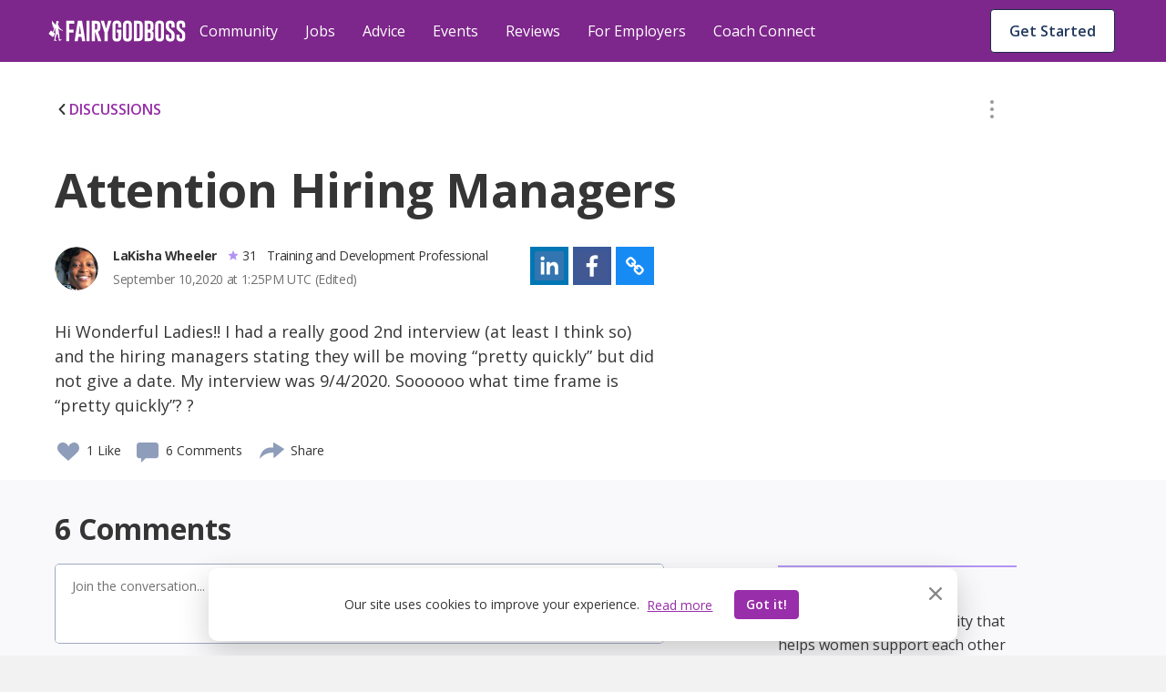

--- FILE ---
content_type: text/html; charset=utf-8
request_url: https://fairygodboss.com/community-discussion/TI4U9SbEK/attention-hiring-managers
body_size: 61311
content:

        <!DOCTYPE HTML>
        <html lang="en">
        <head prefix="og: http://ogp.me/ns#">
            <meta name="viewport" content="width=device-width, initial-scale=1" />
            <meta charSet="utf-8" />
            <meta http-equiv="Content-Type" content="text/html; charset=utf-8" />
            <meta name="application-name" content="Fairygodboss" />
            
            <meta description="Hi Wonderful Ladies!! I had a really good 2nd interview (at least I think so) and the hiring managers stating they will be moving “pretty quickly” but did not give a date. My interview was 9/4/2020. Soooooo what time frame is “pretty quickly”? ?" content="Fairygodboss" />
            <title>Attention Hiring Managers | Fairygodboss</title>
            
    
    <!-- Google Tag Manager -->
    <script data-cfasync="false" >
        (function(w,d,s,l,i){w[l]=w[l]||[];w[l].push({'gtm.start':
        new Date().getTime(),event:'gtm.js'});var f=d.getElementsByTagName(s)[0],
        j=d.createElement(s),dl=l!='dataLayer'?'&l='+l:'';j.async=true;j.src=
        'https://www.googletagmanager.com/gtm.js?id='+i+dl;f.parentNode.insertBefore(j,f);
        })(window,document,'script','dataLayer','GTM-KPHHR9P');
    </script>
    
    <!-- End Google Tag Manager -->
    <!-- Global site tag (gtag.js) - Google Analytics -->
    <!--<script async src="https://www.googletagmanager.com/gtag/js?id=UA-52626819-1"></script>-->
    <!--<script>-->
    <!--window.dataLayer = window.dataLayer || [];-->
    <!--function gtag(){dataLayer.push(arguments);}-->
    <!--gtag('js', new Date());-->
    <!--gtag('config', 'UA-52626819-1');-->
    <!--</script>-->
     

        
            <link
                rel="preload"
                as="font"
                type="font/woff2"
                href="https://cdn.fairygodboss.com/main/85b8101d394e7380aebf5df6249be0b76cee7de7/assets/fonts/lato/lato-v23-latin-regular.woff2"
                crossOrigin="true"
            />
            <link
                rel="preload"
                href="https://fonts.googleapis.com/css2?family=Open+Sans:wght@300;400;600;700;800&display=swap"
                as="style"
                onload="this.onload=null;this.rel='stylesheet'"
            />
            <noscript>
                <link
                    href="https://fonts.googleapis.com/css2?family=Open+Sans:wght@300;400;600;700;800&display=swap"
                    rel="stylesheet"
                    type="text/css"
                />
            </noscript>
            <link href="https://fonts.googleapis.com/css2?family=Open+Sans:wght@300;400;600;700;800&display=swap" rel="stylesheet">
            
            
            
            <script type="application/javascript">
            window.__GLOBAL_PAGE_STATE__ = {};
            window.__GLOBAL_PAGE_PROPS__ = {"qaStructuredContent":{"type":"QAPage","name":"Attention Hiring Managers","text":"Hi Wonderful Ladies!! I had a really good 2nd interview (at least I think so) and the hiring managers stating they will be moving “pretty quickly” but did not give a date. My interview was 9\u002F4\u002F2020. Soooooo what time frame is “pretty quickly”? ?","answerCount":5,"upvoteCount":1,"dateCreated":"2020-09-10T13:25:07.936Z","author":{"name":"LaKisha Wheeler"},"suggestedAnswer":[{"text":"Yes! Things are slower than usual. \n\nAnd you're not alone! \n\nPersonal anecdote: It's been 10 months for me, and I'm still waiting. Interviewed back in Dec, positive decision in Jan, follow-up paperwork in Feb, then it was up to 'very slow' HR, process usually takes \u003E2 months (Federal Gov't job). The group that wanted to hire me reached out in April to say they are still interested, which was nice. I didn't hear back from HR until the middle of July. Apparently my application was misplaced, but would be expedited now (that's 2 months ago!). 3 weeks ago, I submitted pre-hiring paperwork. This usually only takes a week to go through. HR rep didn't respond to my check-in call or e-mail from last week. They seem swamped. But I saw my cubicle, it has my name - so it's real! At this point, I might as well write an epic poem about it, it's been long enough. :-) \n\nAnyway, good luck to you :-) ","dateCreated":"2020-09-10T16:52:05.000Z","upvoteCount":1,"authorName":"Anonymous"},{"text":"IMO if they are moving forward with you, the recruiter reaches out within 48 hours to tell you next steps and what the timeline is.  If they don't, IME, they are not moving forward.  It could be a few weeks before the next interview is set up, but the recruiters keep you in the loop on the process.  When they go silent your not moving on. ","dateCreated":"2020-09-10T15:22:20.000Z","upvoteCount":1,"authorName":"Sweet Caroline "},{"text":"The hiring process always takes longer than anybody wants it to. Give it a couple of weeks at least before following up.","dateCreated":"2020-09-10T14:08:50.000Z","upvoteCount":1,"authorName":"Elise Pilkington"},{"text":"Hi Lakisha - not knowing the details, I can say 'pretty quickly' is much slower these days. You may want to check in with the hiring manager restating your interest in the position and see what happens. In some cases  job hiring was placed on hold as something came up unexpectedly,(ie: budget cuts, etc). Thats what I would do to try and keep lines of communication open. Good luck!","dateCreated":"2020-09-10T13:36:47.000Z","upvoteCount":1,"authorName":"Elyse Shermer"},{"text":"Thank you so much. Actually I interviewed in March and they immediately went into a hiring freeze. I really want this job. So I stayed in touch, then they called last week for the last interview. They told me they furloughed 110 people and the last 25 were coming coming back 9\u002F8. ","dateCreated":"2020-09-10T15:10:48.000Z","upvoteCount":0,"authorName":"LaKisha Wheeler"}]},"editorialContentStructuredData":null,"hasBottomBanner":true,"content":{"type":"community-discussion","likes":1,"commentCount":6,"userLiked":false,"userFlagged":false,"hash":"TI4U9SbEK","reactionBar":{"liking":{"icon":"like","enabled":true,"label":"Like","active":false,"showCount":true},"flagging":{"icon":"flag","enabled":true,"label":"Flag","active":false,"showCount":false},"commenting":{"icon":"comment","enabled":true,"label":"","active":true,"showCount":true},"sharing":{"icon":"share","enabled":false,"label":"Share","active":false,"showCount":false}},"shell":"A","canComment":true,"location":"single","didEdit":"edit","updatedAt":"2020-09-10T13:25:08.000Z","streamDate":"2020-09-10T13:25:07.936Z","time":"Recently","topic":{"url":"at-work","isActive":1,"label":"Career"},"group":null,"contentUrl":"\u002Fcommunity-discussion\u002FTI4U9SbEK\u002Fattention-hiring-managers","moderationOption":{"status":{"type":"edit","lastEditDate":"2020-09-10T13:25:08.000Z","source":"user","userId":1588165},"editableFields":["title","description"]},"comments":[{"hash":"ZhR02X8jv","contentType":"community-comment","type":"community-comment","parentHash":"TI4U9SbEK","parentType":"community-discussion","parentContentType":"community-discussion","parentContentHash":"TI4U9SbEK","moderationOption":{"status":{"type":"edit","lastEditDate":"2020-09-10T16:55:05.000Z","source":"user","userId":1791676},"editableFields":["comment"]},"comments":[{"hash":"8Wb8oQFLD","contentType":"community-comment","type":"community-comment","parentHash":"ZhR02X8jv","parentType":"community-comment","parentContentType":"community-discussion","parentContentHash":"TI4U9SbEK","moderationOption":{"status":null,"editableFields":["comment"]},"comments":[],"contentDate":"2020-09-10T17:23:27.000Z","commentCount":0,"flaggingEnabled":true,"isAnon":0,"isVip":null,"comment":"OMG!! My goodness!!! Now that’s a long time!! But I’m glad you were able to at least see your desk with your name ?. You’re right, by the time you officially start, you could write a nice poem. Good luck to you as well ?","likes":1,"author":{"username":"LaKisha Wheeler","name":"LaKisha Wheeler","hash":"sgqwZkCyW_BB","image":{"src":"\u002Fuser\u002Fprofile\u002Flypuyg6jujtuqsepesys","alt":"LaKisha Wheeler image"},"credential":"Training and Development Professional ","userId":1588165,"location":null,"userCommunityData":{},"relation":{"isFollowing":false,"connectionStatus":null},"isHighlightedUser":false,"isVip":null,"publicUrl":"\u002Fusers\u002Fprofile\u002FsgqwZkCyW_BB\u002Flakisha-wheeler","isCommunityManager":false,"karmaScore":"31"},"time":"Recently","userFlagged":false,"userLiked":false,"replyOpened":false,"isNew":false}],"contentDate":"2020-09-10T16:52:05.000Z","commentCount":1,"flaggingEnabled":true,"isAnon":1,"isVip":0,"comment":"Yes! Things are slower than usual. \n\nAnd you're not alone! \n\nPersonal anecdote: It's been 10 months for me, and I'm still waiting. Interviewed back in Dec, positive decision in Jan, follow-up paperwork in Feb, then it was up to \"very slow\" HR, process usually takes \u003E2 months (Federal Gov't job). The group that wanted to hire me reached out in April to say they are still interested, which was nice. I didn't hear back from HR until the middle of July. Apparently my application was misplaced, but would be expedited now (that's 2 months ago!). 3 weeks ago, I submitted pre-hiring paperwork. This usually only takes a week to go through. HR rep didn't respond to my check-in call or e-mail from last week. They seem swamped. But I saw my cubicle, it has my name - so it's real! At this point, I might as well write an epic poem about it, it's been long enough. :-) \n\nAnyway, good luck to you :-) ","likes":1,"author":{"username":"Anonymous","name":"Anonymous","image":{"src":"\u002Fv1525721195\u002FuserImages\u002Fblurred-avatar-02.png","alt":"Anonymous Image"},"hash":null,"credential":null,"userId":null,"location":null,"userCommunityData":{},"relation":{"isFollowing":false,"connectionStatus":null},"isHighlightedUser":false,"publicUrl":null,"isCommunityManager":false,"karmaScore":null},"time":"Recently","userFlagged":false,"userLiked":false,"replyOpened":false,"isNew":false},{"hash":"bXOydFnjO","contentType":"community-comment","type":"community-comment","parentHash":"TI4U9SbEK","parentType":"community-discussion","parentContentType":"community-discussion","parentContentHash":"TI4U9SbEK","moderationOption":{"status":null,"editableFields":["comment"]},"comments":[],"contentDate":"2020-09-10T15:22:20.000Z","commentCount":0,"flaggingEnabled":true,"isAnon":0,"isVip":null,"comment":"IMO if they are moving forward with you, the recruiter reaches out within 48 hours to tell you next steps and what the timeline is.  If they don't, IME, they are not moving forward.  It could be a few weeks before the next interview is set up, but the recruiters keep you in the loop on the process.  When they go silent your not moving on. ","likes":1,"author":{"username":"Sweet Caroline ","name":"Sweet Caroline ","hash":"7tb7ONPDLq47","image":{"src":"\u002Fuser\u002Fprofile\u002Fwa2hmqe7mwkgaq0lbcse","alt":"Sweet Caroline  image"},"credential":null,"userId":766449,"location":null,"userCommunityData":{},"relation":{"isFollowing":false,"connectionStatus":null},"isHighlightedUser":false,"isVip":null,"publicUrl":"\u002Fusers\u002Fprofile\u002F7tb7ONPDLq47\u002Fsweet-caroline","isCommunityManager":false,"karmaScore":"4.26k"},"time":"Recently","userFlagged":false,"userLiked":false,"replyOpened":false,"isNew":false},{"hash":"0wu7QAqrG","contentType":"community-comment","type":"community-comment","parentHash":"TI4U9SbEK","parentType":"community-discussion","parentContentType":"community-discussion","parentContentHash":"TI4U9SbEK","moderationOption":{"status":null,"editableFields":["comment"]},"comments":[],"contentDate":"2020-09-10T15:10:48.000Z","commentCount":0,"flaggingEnabled":true,"isAnon":0,"isVip":null,"comment":"Thank you so much. Actually I interviewed in March and they immediately went into a hiring freeze. I really want this job. So I stayed in touch, then they called last week for the last interview. They told me they furloughed 110 people and the last 25 were coming coming back 9\u002F8. ","likes":0,"author":{"username":"LaKisha Wheeler","name":"LaKisha Wheeler","hash":"sgqwZkCyW_BB","image":{"src":"\u002Fuser\u002Fprofile\u002Flypuyg6jujtuqsepesys","alt":"LaKisha Wheeler image"},"credential":"Training and Development Professional ","userId":1588165,"location":null,"userCommunityData":{},"relation":{"isFollowing":false,"connectionStatus":null},"isHighlightedUser":false,"isVip":null,"publicUrl":"\u002Fusers\u002Fprofile\u002FsgqwZkCyW_BB\u002Flakisha-wheeler","isCommunityManager":false,"karmaScore":"31"},"time":"Recently","userFlagged":false,"userLiked":false,"replyOpened":false,"isNew":false},{"hash":"i7TYro2mu","contentType":"community-comment","type":"community-comment","parentHash":"TI4U9SbEK","parentType":"community-discussion","parentContentType":"community-discussion","parentContentHash":"TI4U9SbEK","moderationOption":{"status":null,"editableFields":["comment"]},"comments":[],"contentDate":"2020-09-10T14:08:50.000Z","commentCount":0,"flaggingEnabled":true,"isAnon":0,"isVip":null,"comment":"The hiring process always takes longer than anybody wants it to. Give it a couple of weeks at least before following up.","likes":1,"author":{"username":"Elise Pilkington","name":"Elise Pilkington","hash":"vLurNVDRXe5P","image":{"src":"user\u002Fprofile\u002Fyeawdye8pn2ekemgubgd","alt":"Elise Pilkington image"},"credential":null,"userId":1206129,"location":null,"userCommunityData":{},"relation":{"isFollowing":false,"connectionStatus":null},"isHighlightedUser":false,"isVip":null,"publicUrl":"\u002Fusers\u002Fprofile\u002FvLurNVDRXe5P\u002Felise-pilkington","isCommunityManager":false,"karmaScore":"546"},"time":"Recently","userFlagged":false,"userLiked":false,"replyOpened":false,"isNew":false},{"hash":"ABisvsvNQ","contentType":"community-comment","type":"community-comment","parentHash":"TI4U9SbEK","parentType":"community-discussion","parentContentType":"community-discussion","parentContentHash":"TI4U9SbEK","moderationOption":{"status":null,"editableFields":["comment"]},"comments":[],"contentDate":"2020-09-10T13:36:47.000Z","commentCount":0,"flaggingEnabled":true,"isAnon":0,"isVip":null,"comment":"Hi Lakisha - not knowing the details, I can say \"pretty quickly\" is much slower these days. You may want to check in with the hiring manager restating your interest in the position and see what happens. In some cases  job hiring was placed on hold as something came up unexpectedly,(ie: budget cuts, etc). Thats what I would do to try and keep lines of communication open. Good luck!","likes":1,"author":{"username":"Elyse Shermer","name":"Elyse Shermer","hash":"GpoRaXGxizy0","image":{"src":"user\u002Fprofile\u002Ft8rgylgkxqjbgloxjd7s","alt":"Elyse Shermer image"},"credential":null,"userId":1607406,"location":null,"userCommunityData":{},"relation":{"isFollowing":false,"connectionStatus":null},"isHighlightedUser":false,"isVip":null,"publicUrl":"\u002Fusers\u002Fprofile\u002FGpoRaXGxizy0\u002Felyse-shermer","isCommunityManager":false,"karmaScore":"279"},"time":"Recently","userFlagged":false,"userLiked":false,"replyOpened":false,"isNew":false}],"isNewPost":true,"lastId":-1,"flaggingEnabled":true,"rawHtml":null,"title":"Attention Hiring Managers","description":"Hi Wonderful Ladies!! I had a really good 2nd interview (at least I think so) and the hiring managers stating they will be moving “pretty quickly” but did not give a date. My interview was 9\u002F4\u002F2020. Soooooo what time frame is “pretty quickly”? ?","isAnon":false,"author":{"username":"LaKisha Wheeler","name":"LaKisha Wheeler","hash":"sgqwZkCyW_BB","image":{"src":"\u002Fuser\u002Fprofile\u002Flypuyg6jujtuqsepesys","alt":"LaKisha Wheeler image"},"credential":"Training and Development Professional ","userId":1588165,"location":null,"userCommunityData":{},"relation":{"isFollowing":false,"connectionStatus":null},"isHighlightedUser":false,"publicUrl":"\u002Fusers\u002Fprofile\u002FsgqwZkCyW_BB\u002Flakisha-wheeler","isCommunityManager":false,"karmaScore":"31"},"isPaid":false,"paidCompany":null,"category":"standard"},"topics":[{"id":9,"title":"Parenting","url":"parenting","layout":"singleRow","total":830,"isDefault":0,"sponsored":null,"qaDataAttr":"community topic item"},{"id":10,"title":"Career","url":"at-work","layout":"singleRow","total":11804,"isDefault":1,"sponsored":null,"qaDataAttr":"community topic item"},{"id":12,"title":"Diversity & Inclusion","url":"diversity-gender-equality","layout":"singleRow","total":1363,"isDefault":0,"sponsored":null,"qaDataAttr":"community topic item"},{"id":13,"title":"Lifestyle & Relationships","url":"lifestyle-relationships","layout":"singleRow","total":1910,"isDefault":0,"sponsored":null,"qaDataAttr":"community topic item"},{"id":15,"title":"Health","url":"self-care-wellness","layout":"singleRow","total":1122,"isDefault":0,"sponsored":null,"qaDataAttr":"community topic item"},{"id":31,"title":"Management","url":"management-topic-","layout":"singleRow","total":520,"isDefault":0,"sponsored":null,"qaDataAttr":"community topic item"},{"id":20,"title":"News & Entertainment","url":"news-entertainment","layout":"singleRow","total":928,"isDefault":0,"sponsored":null,"qaDataAttr":"community topic item"},{"id":23,"title":"Food","url":"food","layout":"singleRow","total":517,"isDefault":0,"sponsored":null,"qaDataAttr":"community topic item"},{"id":24,"title":"Travel","url":"travel-places","layout":"singleRow","total":382,"isDefault":0,"sponsored":null,"qaDataAttr":"community topic item"},{"id":25,"title":"Money","url":"make-money","layout":"singleRow","total":936,"isDefault":0,"sponsored":null,"qaDataAttr":"community topic item"},{"id":26,"title":"Style & Beauty","url":"style-beauty","layout":"singleRow","total":568,"isDefault":0,"sponsored":null,"qaDataAttr":"community topic item"},{"id":16,"title":"Women In Tech","url":"women-in-tech","layout":"singleRow","total":472,"isDefault":0,"sponsored":null,"qaDataAttr":"community topic item"},{"id":22,"title":"Consulting","url":"consulting","layout":"singleRow","total":296,"isDefault":0,"sponsored":{"src":"\u002Fv1526940748\u002Fproduction\u002Fcompanies\u002F27307\u002Flogo-1526940747.jpg","alt":"Accenture","url":"\u002Fofficial-employer-info\u002Faccenture"},"qaDataAttr":"community topic item"},{"id":27,"title":"Other Stuff","url":"Random","layout":"singleRow","total":1048,"isDefault":0,"sponsored":null,"qaDataAttr":"community topic item"}],"currentTopic":{"id":10,"title":"Career","url":"at-work","layout":"singleRow","total":11804,"isDefault":1,"sponsored":null,"qaDataAttr":"community topic item"},"isAuthenticated":false,"totalContentNumber":22696,"PAGE_PROPS":{"pageDisplayMode":"USER_DEFAULT","leftRail":{"subscribedTopics":null,"followingCompanies":null,"jobAlerts":null,"joinedGroups":{"groupCount":0,"groups":[]}},"rightRail":[{"type":"job","data":[]},{"type":"companyReview","data":{"hasFollowingCompanies":false,"reviews":[{"company":{"companyId":126559,"companyName":"GAO Tek","companyUrl":"https:\u002F\u002Ffairygodboss.com\u002Fcompany-overview\u002Fgaotek","logo":{"src":"\u002Ficons\u002Fcompany_2x.png","alt":"GAO Tek"},"rating":4.3,"companyEndpoint":"gaotek","url":"gaotek"},"comment":"Yes i would, because it will be a great opportunity for women.","reviewId":59451,"reviewUrl":"https:\u002F\u002Ffairygodboss.com\u002Fcompany-reviews\u002Fgaotek"},{"company":{"companyId":126559,"companyName":"GAO Tek","companyUrl":"https:\u002F\u002Ffairygodboss.com\u002Fcompany-overview\u002Fgaotek","logo":{"src":"\u002Ficons\u002Fcompany_2x.png","alt":"GAO Tek"},"rating":4.3,"companyEndpoint":"gaotek","url":"gaotek"},"comment":"Working at GAO offers a supportive environment where women can grow professionally, learn new skills, and contribute meaningfully to the team. It’s a place that values collaboration, encourages development, and provides opportunities to take on diverse challenges.","reviewId":59450,"reviewUrl":"https:\u002F\u002Ffairygodboss.com\u002Fcompany-reviews\u002Fgaotek"}]}},{"type":"article","data":[{"type":"editorial-content","likes":1,"commentCount":18,"userLiked":false,"userFlagged":false,"hash":"these-6-companies-prioritize-diversity-equity-and-inclusion-dei","reactionBar":null,"shell":"A","canComment":false,"location":"miniFeed","streamDate":"2025-12-09T20:43:51.709Z","time":"Recently","topic":{"url":"at-work","isActive":1,"label":"Career"},"group":null,"url":"these-6-companies-prioritize-diversity-equity-and-inclusion-dei","title":"These 6 Companies Prioritize Diversity, Equity, and Inclusion (DEI)","contentImage":{"src":"\u002Farticles_upload\u002Fmain\u002Fe7bzfvo45sv5jxlhe3fx.png","alt":"Coworkers collaborating during a team meeting with sticky notes on a whiteboard","title":"Inclusive team collaboration meeting in a modern workplace","credit":"Canva\u002FFairygodboss Staff"},"contentDate":"2025-12-09T09:00:00.000Z","contentUrl":"https:\u002F\u002Ffairygodboss.com\u002Fcareer-topics\u002Fthese-6-companies-prioritize-diversity-equity-and-inclusion-dei"},{"type":"editorial-content","likes":1,"commentCount":4,"userLiked":false,"userFlagged":false,"hash":"why-women-love-working-at-these-9-companies-in-traditionally-male-industries","reactionBar":null,"shell":"A","canComment":false,"location":"miniFeed","streamDate":"2025-11-25T20:45:25.780Z","time":"Recently","topic":{"url":"at-work","isActive":1,"label":"Career"},"group":null,"url":"why-women-love-working-at-these-9-companies-in-traditionally-male-industries","title":"Why Women Love Working at These 9 Companies in Traditionally Male Industries","contentImage":{"src":"\u002Farticles_upload\u002Fmain\u002Fq612avvcjdgdnndbdd0l.png","alt":"3 Women coworking in a modern office reviewing charts, collaborating on data analysis, reports and business strategy.","title":"Collaborative team of businesswomen analyzing data in a modern office","credit":"Canva\u002FFairygodboss Staff"},"contentDate":"2025-11-24T16:00:00.000Z","contentUrl":"https:\u002F\u002Ffairygodboss.com\u002Fcareer-topics\u002Fwhy-women-love-working-at-these-9-companies-in-traditionally-male-industries"},{"type":"editorial-content","likes":1,"commentCount":4,"userLiked":false,"userFlagged":false,"hash":"From-Anthropology-Major-to-Finance-Firm-How-My-Unique-Background-Helped-Me-Succeed","reactionBar":null,"shell":"A","canComment":false,"location":"miniFeed","streamDate":"2025-11-14T20:46:07.183Z","time":"Recently","topic":{"url":"at-work","isActive":1,"label":"Career"},"group":null,"url":"From-Anthropology-Major-to-Finance-Firm-How-My-Unique-Background-Helped-Me-Succeed","title":"From Anthropology Major to Finance Firm: How My Unique Background Helped Me Succeed","contentImage":{"src":"\u002Farticles_upload\u002Fmain\u002Fsxvwchlrwez4w4q2exgq.png","alt":"Melissa M. standing in front of an office window, wearing a patterned shirt and smiling.","title":"Melissa M. Photo courtesy of Fisher Investments","credit":"Melissa M. Photo courtesy of Fisher Investments"},"contentDate":"2025-11-14T12:44:00.000Z","contentUrl":"https:\u002F\u002Ffairygodboss.com\u002Fcareer-topics\u002FFrom-Anthropology-Major-to-Finance-Firm-How-My-Unique-Background-Helped-Me-Succeed"}]}],"session":{},"csrfToken":"qDzmHl1e-ByPL2PCF0PQf4-KBZ1bYYkAuvOE","sentry":{"enabled":true,"dsn":"https:\u002F\u002F9b2c7017d8a44947b0094d7bb7fad067:4e823c8266b94301b030411b7eea7f16@sentry.io\u002F287163","reactDsn":"https:\u002F\u002Fe5937d4e94844257ad28a65e815c04d0@sentry.io\u002F1233603","token":"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","env":"prod"},"froala":{"apiKey":"MC2B2E2B1lG4J4B16B7D3E6E5C2H4F4gzC-22wmyfmgfjutD6jef=="},"redirectUri":"https:\u002F\u002Ffairygodboss.com\u002Fauth-callback","socialButtons":[{"type":"facebook"},{"type":"google"}],"socialLikes":{"facebook":null,"twitter":null},"featureFlags":{"enableCarmenIpLocationService":false,"internalAuth":true,"disableEmailPasswordRegistration":false,"useEmbedly":true,"fgbOnly":false,"algoliaPlacesTypeahead":false,"onSiteCTA":true,"demographicsFlow":true,"endQuickApplyJobSeekers":true,"quickApplyCompleteEndFeatures":true,"endCandidateDatabaseAccess":true,"noPdlDataEmail":true,"redirectJobsPage":true,"minimizedJobsLeftRail":true,"eventsIsPublicOption":true,"jobsBackToTop":true,"remoteJobFilter":true,"recruiterAccessVRE":true,"newJobCardDesign":true,"urgencyToJobs":true,"convincerToJobs":true,"redisSessions":true,"saveRawLocationResponse":true,"monthlyJobTargetFlag":true,"show2020BestCompaniesBadges":true,"show2021BestCompaniesBadges":true,"show2022BestCompaniesBadges":true,"show2023BestCompaniesBadges":"2023-v2","show2024BestCompaniesBadges":true,"nodeDI":true,"enableSentryFE":false,"unifiedPostBox":true,"enableGoogleCTSSearch":true,"useDirectApply":true,"streamLibertyMetricsJobsJson":false,"jobSearchSettings":true,"sponsoredJobsUtility":true,"jobsSearchCta":true},"meta":{"hostUrl":"https:\u002F\u002Ffairygodboss.com","title":"Attention Hiring Managers | Fairygodboss","description":"Hi Wonderful Ladies!! I had a really good 2nd interview (at least I think so) and the hiring managers stating they will be moving “pretty quickly” but did not give a date. My interview was 9\u002F4\u002F2020. Soooooo what time frame is “pretty quickly”? ?","keywords":"","social":{"twitter":{"url":"https:\u002F\u002Ffairygodboss.com\u002Fcommunity-discussion\u002FTI4U9SbEK\u002Fattention-hiring-managers","title":"Attention Hiring Managers | Fairygodboss","description":"Hi Wonderful Ladies!! I had a really good 2nd interview (at least I think so) and the hiring managers stating they will be moving “pretty quickly” but did not give a date. My interview was 9\u002F4\u002F2020. Soooooo what time frame is “pretty quickly”? ?","text":"Fairygodboss | Jobs and Company Reviews for Women via @fairygodboss","image":"http:\u002F\u002Fd207ibygpg2z1x.cloudfront.net\u002Fimage\u002Fupload\u002Fc_fill,f_auto,h_630,q_auto,w_1200\u002Fv1\u002FFGB_community_discussion_meta_image_lbpbnd.jpg"},"facebook":{"appId":"311667982694643","url":"https:\u002F\u002Ffairygodboss.com\u002Fcommunity-discussion\u002FTI4U9SbEK\u002Fattention-hiring-managers","title":"Attention Hiring Managers | Fairygodboss","description":"Hi Wonderful Ladies!! I had a really good 2nd interview (at least I think so) and the hiring managers stating they will be moving “pretty quickly” but did not give a date. My interview was 9\u002F4\u002F2020. Soooooo what time frame is “pretty quickly”? ?","image":"http:\u002F\u002Fd207ibygpg2z1x.cloudfront.net\u002Fimage\u002Fupload\u002Fc_fill,f_auto,h_630,q_auto,w_1200\u002Fv1\u002FFGB_community_discussion_meta_image_lbpbnd.jpg"}},"image":"http:\u002F\u002Fd207ibygpg2z1x.cloudfront.net\u002Fimage\u002Fupload\u002Fc_fill,f_auto,h_630,q_auto,w_1200\u002Fv1\u002FFGB_community_discussion_meta_image_lbpbnd.jpg","canonicalUrl":"https:\u002F\u002Ffairygodboss.com\u002Fcommunity-discussion\u002FTI4U9SbEK\u002Fattention-hiring-managers"},"url":{"original":"\u002Fcommunity-discussion\u002FTI4U9SbEK\u002Fattention-hiring-managers","full":"https:\u002F\u002Ffairygodboss.com\u002Fcommunity-discussion\u002FTI4U9SbEK\u002Fattention-hiring-managers","protocol":"https","host":"fairygodboss.com","path":"\u002Fcommunity-discussion\u002FTI4U9SbEK\u002Fattention-hiring-managers"},"routes":{"user":{"login":"https:\u002F\u002Ffairygodboss.com\u002Flogin","logout":"https:\u002F\u002Ffairygodboss.com\u002Flogout"}},"headerProps":{"role":null,"isAdmin":false,"baseUrl":"\u002F","currentUrl":"\u002Fcommunity-discussion\u002FTI4U9SbEK\u002Fattention-hiring-managers","jobProfileSnippet":{"hash":null,"isCompleted":false}},"showLoginWall":true,"masterFeedAdConfig":{"cadence":10,"types":{"desktop":["profile-cta","vcf","leave-review"],"mobile":["profile-cta","vcf","leave-review","suggested-jobs"]}},"chatApiKey":"dxqern5aqgne","streamAnalyticsKey":"cdhdmzdncmdx","streamAnalyticsToken":"eyJ0eXAiOiJKV1QiLCJhbGciOiJIUzI1NiJ9.eyJyZXNvdXJjZSI6ImFuYWx5dGljcyIsImFjdGlvbiI6IioiLCJ1c2VyX2lkIjoiKiJ9.acNaMDMaKHIuXDO8QgJlgHgyUWTccCxQVDiL2i_dexs","objectTypes":{"community-discussion":"CommunityDiscussion","community-link":"CommunityLink","editorial-content":"EditorialContent","community-podcast":"CommunityPodcast","community-photo":"CommunityPhoto","community-comment":"CommunityComment","user":"User","community-group":"CommunityGroup","company":"Company","job-application":"JobApplication"},"chatToken":null,"frontendRouting":false,"quickApplyCompanies":{"42423":{"companyId":42423,"companyUrl":"fairygodboss-inc","companyName":"Fairygodboss Inc.","trackingInfo":null,"industry":"Technology: Consumer Internet","meta_title":"Fairygodboss Inc. employee reviews by women: Pay, Culture, Maternity Leave and More | Fairygodboss","meta_description":"See what women say about working at Fairygodboss Inc., their salaries, maternity leave, benefits, hours and company culture","meta_keyword":"Fairygodboss Inc.: reviews by female employees, women recommend Fairygodboss Inc., salary, benefits, maternity leave, hours, on-site childcare, healthcare, 401-k match, glass ceiling, boys' club, pay gap","rating":4.9,"logo":"\u002FcompanyLogo\u002Ftaczsjvyx4skklgd22lh.png","city":"New York","state":"NY","country":"US","employees_number":"51-200","description":"\u003Cp\u003EFairygodboss is the largest career community for women*. Our mission is to help the women in our community by providing free resources and a safe, inclusive environment for highly motivated women to connect with other career-minded individuals and help one another to succeed. Millions of women visit Fairygodboss for career connections, jobs, community advice, virtual events and hard-to-find intel about how companies treat women.\u003C\u002Fp\u003E\u003Cp\u003E\u003Cem\u003E*\u003Ci data-stringify-type=\"italic\"\u003EFairygodboss is an inclusive community and we welcome all women including cis and trans women. We also welcome all non-binary individuals.\u003C\u002Fi\u003E\u003C\u002Fem\u003E\u003C\u002Fp\u003E","officialCompanyUrl":"https:\u002F\u002Ffairygodboss.com\u002F","companyBlurb":"At Fairygodboss, our mission is to help you create the best career for your life.","promoted":1,"directApplyFlag":"1","jobCount":2,"banner_image":"\u002Femployer\u002Fbanner\u002Fdbzhtkgqq6iwebgl1tuy","image_src":"\u002Femployer\u002Fslides\u002Fqoio9jcln3eavh6fofc4","name":"Fairygodboss Inc.","isSponsor":1,"remoteUrl":"https:\u002F\u002Ffairygodboss.com\u002F","careerUrl":null,"companySize":"51-200","bannerText":null,"reviewCount":30,"slideImages":[{"name":"Fairygodboss Inc."}]},"58945":{"companyId":58945,"companyUrl":"toyota-motor-north-america","companyName":"Toyota North America","trackingInfo":null,"industry":"Automotive: Manufacturers","meta_title":"Toyota Motor North America employee reviews by women: Pay, Culture, Maternity Leave and More | Fairygodboss","meta_description":"See what women say about working at Toyota Motor North America, their salaries, maternity leave, benefits, hours and company culture","meta_keyword":"Toyota Motor North America: reviews by female employees, women recommend Toyota Motor North America, salary, benefits, maternity leave, hours, on-site childcare, healthcare, 401-k match, glass ceiling, boys’ club, pay gap","rating":4.2,"logo":"\u002FcompanyLogo\u002Ffipc8ciup8npsz52pckv","city":"Plano","state":"TX","country":"US","employees_number":"10,000+","description":"\u003Cp\u003E\u003Ca name=\"_Hlk13646529\"\u003ERooted in Continuous Improvement and Respect for People, we are committed to cultivating an ever-better world by creating innovative and sustainable mobility solutions for all &mdash; we&rsquo;re going places, together &mdash; powered by our people.\u003C\u002Fa\u003E\u003C\u002Fp\u003E\u003Cp\u003EWe strive to create a company with the best and brightest individuals who are empowered every day to innovate and share our know-how in ways that benefit people, society, and the planet. From engineering, finance, marketing, sales, strategy, IT and many other corporate support areas, we need a wide range of skills to make, sell and finance our global commitment of mobility for all.\u003C\u002Fp\u003E\u003Cp\u003EWhile our journey is a road with many paths, our direction is clear. We are focused on driving toward mobility for all. Our belief in equality, respect and inclusive treatment of all people guides and empowers us to start our impossible. &nbsp;Apply today and come join us on our journey.&nbsp;\u003C\u002Fp\u003E","officialCompanyUrl":"https:\u002F\u002Fwww.toyota.com\u002Fusa\u002Fcareers\u002F","companyBlurb":"While our journey is a road with many paths, our direction is clear. We are focused on driving toward mobility for all.","promoted":1,"directApplyFlag":"1","jobCount":111,"banner_image":"\u002Femployer\u002Fbanner\u002Fcjkcpuiozzhwfbaw5tkh","image_src":"\u002Femployer\u002Fslides\u002Fvtlfdsh8izakyxjtcw1w","name":"Toyota North America","isSponsor":1,"remoteUrl":"https:\u002F\u002Fwww.toyota.com\u002Fusa\u002Fcareers\u002F","careerUrl":null,"companySize":"10,000+","bannerText":"\"I would recommend Toyota to any of my family or friends. Our culture is built on respect for people and that's shown in our culture and all the benefits offered. \"","reviewCount":18,"slideImages":[{"name":"Toyota North America"}],"shortConvincer":{"text":"83% say women are treated equally.","badge":{"image":{"src":"v1\u002Ficons\u002Fconvincer-bubble-grey.svg","alt":"badge icon"}}}}},"abTests":{"sjp":{"name":"sjp","variant":"new_sjp","variantId":"2","metadata":{}},"obt":{"name":"obt","variant":"obt","variantId":"1","metadata":{"user_enrolled":"5000","max_users":"5000","redirect_page":"?obt=true"}},"Missed posts to feed":{"name":"Missed posts to feed","variant":"feed-test-a","variantId":"1","metadata":{"content_pattern":"Editorial,Discussion,Editorial,Discussion,Link","sendgrid_template_id":"d-8ab4b0c92fc14f4da70c9312cc4ca6f7","straight_to_feed":"true"}}},"leadInLogin":false,"isbot":true,"googleClientId":"683298296265-8dfcatd4ag89esso1jep5hm5mae4m2k2.apps.googleusercontent.com","snowplow":{"collectorEndpoint":"track-1.themuse.com","appId":"fgb"}},"recentContent":[{"type":"community-discussion","likes":1,"commentCount":0,"userLiked":false,"userFlagged":false,"hash":"h29wnGgLv","reactionBar":{"liking":{"icon":"like","enabled":true,"label":"Like","active":false,"showCount":true},"flagging":{"icon":"flag","enabled":true,"label":"Flag","active":false,"showCount":false},"commenting":{"icon":"comment","enabled":true,"label":"","showCount":true},"sharing":{"icon":"share","enabled":false,"label":"Share","active":false,"showCount":false}},"shell":"A","canComment":true,"didEdit":null,"updatedAt":null,"streamDate":"2025-12-16T05:59:18.663Z","time":"5 hrs ago","topic":null,"group":null,"contentUrl":"\u002Fcommunity-discussion\u002Fh29wnGgLv\u002Fhow-is-the-lwd-full","moderationOption":{"status":null,"editableFields":["title","description"]},"comments":[],"isNewPost":false,"lastId":-1,"flaggingEnabled":true,"rawHtml":"\u003Cp\u003E\u003Cstrong\u003EHow Is the LWD Full Form Explained in HR and Payroll?\u003C\u002Fstrong\u003E\u003C\u002Fp\u003E\u003Cp\u003EIn HR and payroll, LWD refers to the final date an employee officially works for an organization. It marks the end of the employee’s active employment and is used as a key reference for exit formalities.\u003C\u002Fp\u003E\u003Cp\u003EFrom an HR perspective, LWD helps manage the employee exit process. HR uses this date to stop attendance tracking, deactivate system access, collect company assets, and issue important documents like the relieving letter and experience letter. It also confirms that the employee has completed the required notice period or received approval for early release.\u003C\u002Fp\u003E\u003Cp\u003EFrom a payroll perspective, LWD is crucial for salary calculations. Payroll te\u003Cspan\u003E﻿\u003C\u002Fspan\u003Eams calculate the final salary based on days worked up to the last working day. Any unpaid leaves, bonuses, deductions, or notice period recoveries are adjusted using the LWD. Full and final settlement is processed after the LWD, usually within a defined timeline.\u003C\u002Fp\u003E","title":"How Is the LWD Full Form Explained in HR and Payroll?\n","description":"In HR and payroll, LWD refers to the final date an employee officially works for an organization. It marks the end of the employee’s active employment and is used as a key reference for exit formalities.\nFrom an HR perspective, LWD helps manage the employee exit process. HR uses this date to stop attendance tracking, deactivate system access, collect company assets, and issue important documents like the relieving letter and experience letter. It also confirms that the employee has completed the required notice period or received approval for early release.\nFrom a payroll perspective, LWD is crucial for salary calculations. Payroll teams calculate the final salary based on days worked up to the last working day. Any unpaid leaves, bonuses, deductions, or notice period recoveries are adjusted using the LWD. Full and final settlement is processed after the LWD, usually within a defined timeline.","isAnon":true,"author":{"username":"Anonymous","name":"Anonymous","image":{"src":"\u002Fv1525721195\u002FuserImages\u002Fblurred-avatar-06.png","alt":"Anonymous Image"},"hash":null,"credential":null,"userId":null,"location":null,"userCommunityData":{},"relation":{"isFollowing":false,"connectionStatus":null},"isHighlightedUser":false,"publicUrl":null,"isCommunityManager":false,"karmaScore":null}},{"type":"community-discussion","likes":0,"commentCount":0,"userLiked":false,"userFlagged":false,"hash":"KUknGe8Qa","reactionBar":{"liking":{"icon":"like","enabled":true,"label":"Like","active":false,"showCount":true},"flagging":{"icon":"flag","enabled":true,"label":"Flag","active":false,"showCount":false},"commenting":{"icon":"comment","enabled":true,"label":"","showCount":true},"sharing":{"icon":"share","enabled":false,"label":"Share","active":false,"showCount":false}},"shell":"A","canComment":true,"didEdit":null,"updatedAt":null,"streamDate":"2025-12-16T01:54:40.911Z","time":"9 hrs ago","topic":null,"group":null,"contentUrl":"\u002Fcommunity-discussion\u002FKUknGe8Qa\u002Fwoman-i-work-with-has","moderationOption":{"status":null,"editableFields":["title","description"]},"comments":[],"isNewPost":false,"lastId":-1,"flaggingEnabled":true,"rawHtml":"\u003Cp\u003E\u003Cstrong\u003EWoman I work with has a pattern of not getting along with others whom she has to either share space with or most recently, needs to train in her duties. She always feels threatened and either gets them moved far away from her or tried to get them fired. This last one, her and her supposed subordinate got into a fight. The boss asked me what happened. He sensed my hesitancy and assured me he trusted my opinion and it would be confidential. Well it wasn’t. The woman who is the trouble maker shared that he indeed tell her everything I said. How do I handle this?? \u003C\u002Fstrong\u003E\u003C\u002Fp\u003E","title":"Woman I work with has a pattern of not getting along with others whom she has to either share space with or most recently, needs to train in her duties.","description":"She always feels threatened and either gets them moved far away from her or tried to get them fired. This last one, her and her supposed subordinate got into a fight. The boss asked me what happened. He sensed my hesitancy and assured me he trusted my opinion and it would be confidential. Well it wasn’t. The woman who is the trouble maker shared that he indeed tell her everything I said. How do I handle this??","isAnon":true,"author":{"username":"Anonymous","name":"Anonymous","image":{"src":"\u002Fv1525721196\u002FuserImages\u002Fblurred-avatar-09.png","alt":"Anonymous Image"},"hash":null,"credential":null,"userId":null,"location":null,"userCommunityData":{},"relation":{"isFollowing":false,"connectionStatus":null},"isHighlightedUser":false,"publicUrl":null,"isCommunityManager":false,"karmaScore":null}},{"type":"community-discussion","likes":1,"commentCount":1,"userLiked":false,"userFlagged":false,"hash":"eJIUZYT1_","reactionBar":{"liking":{"icon":"like","enabled":true,"label":"Like","active":false,"showCount":true},"flagging":{"icon":"flag","enabled":true,"label":"Flag","active":false,"showCount":false},"commenting":{"icon":"comment","enabled":true,"label":"","showCount":true},"sharing":{"icon":"share","enabled":false,"label":"Share","active":false,"showCount":false}},"shell":"A","canComment":true,"didEdit":"edit","updatedAt":"2025-12-15T20:47:40.000Z","streamDate":"2025-12-15T20:41:51.294Z","time":"Today","topic":null,"group":null,"contentUrl":"\u002Fcommunity-discussion\u002FeJIUZYT1_\u002Fquestion-to-hiring-manager-and","moderationOption":{"status":{"type":"edit","lastEditDate":"2025-12-15T20:47:40.000Z","source":"user","userId":2465877},"editableFields":["title","description"]},"comments":[],"isNewPost":false,"lastId":-1,"flaggingEnabled":true,"rawHtml":"\u003Cp\u003E\u003Cstrong\u003EQuestion to hiring manager and HR: After moving to a new state, I was at a job for 5 months before quitting for a better role. They were not happy when I quit and it was not a great environment, so when my employment was verified, they said, \"not eligible for re-employment.\" I have worried that this would reflect negatively on me, so I have kept it off my resume.  Should I keep it on my resume and if so,  if I specify that I do not want them to be used as a reference will this reflect negatively?\u003C\u002Fstrong\u003E\u003C\u002Fp\u003E","title":"Question to hiring manager and HR: After moving to a new state, I was at a job for 5 months before quitting for a better role. ","description":"They were not happy when I quit and it was not a great environment, so when my employment was verified, they said, \"not eligible for re-employment.\" I have worried that this would reflect negatively on me, so I have kept it off my resume.  Should I keep it on my resume and if so,  if I specify that I do not want them to be used as a reference will this reflect negatively?","isAnon":true,"author":{"username":"Anonymous","name":"Anonymous","image":{"src":"\u002Fv1525721198\u002FuserImages\u002Fblurred-avatar-28.png","alt":"Anonymous Image"},"hash":null,"credential":null,"userId":null,"location":null,"userCommunityData":{},"relation":{"isFollowing":false,"connectionStatus":null},"isHighlightedUser":false,"publicUrl":null,"isCommunityManager":false,"karmaScore":null}},{"type":"community-discussion","likes":4,"commentCount":4,"userLiked":false,"userFlagged":false,"hash":"hsxsr2Qgz","reactionBar":{"liking":{"icon":"like","enabled":true,"label":"Like","active":false,"showCount":true},"flagging":{"icon":"flag","enabled":true,"label":"Flag","active":false,"showCount":false},"commenting":{"icon":"comment","enabled":true,"label":"","showCount":true},"sharing":{"icon":"share","enabled":false,"label":"Share","active":false,"showCount":false}},"shell":"A","canComment":true,"didEdit":null,"updatedAt":null,"streamDate":"2025-12-15T17:13:15.169Z","time":"Today","topic":null,"group":null,"contentUrl":"\u002Fcommunity-discussion\u002Fhsxsr2Qgz\u002Fi-am-so-frustrated-with","moderationOption":{"status":null,"editableFields":["title","description"]},"comments":[],"isNewPost":false,"lastId":-1,"flaggingEnabled":true,"rawHtml":"\u003Cp\u003E\u003Cstrong\u003EI am so frustrated with this job market. Employers asking for pre-recorded one way interviews in a time when identity theft is rampant, so many job listings are scams to steal personal information and the job market is crap. If an employer does not have the respect to speak to you in person rather than a one way interview, they are not worth the effort.\u003C\u002Fstrong\u003E\u003C\u002Fp\u003E","title":"I am so frustrated with this job market. ","description":"Employers asking for pre-recorded one way interviews in a time when identity theft is rampant, so many job listings are scams to steal personal information and the job market is crap. If an employer does not have the respect to speak to you in person rather than a one way interview, they are not worth the effort.","isAnon":true,"author":{"username":"Anonymous","name":"Anonymous","image":{"src":"\u002Fv1525721196\u002FuserImages\u002Fblurred-avatar-12.png","alt":"Anonymous Image"},"hash":null,"credential":null,"userId":null,"location":null,"userCommunityData":{},"relation":{"isFollowing":false,"connectionStatus":null},"isHighlightedUser":false,"publicUrl":null,"isCommunityManager":false,"karmaScore":null}},{"type":"community-discussion","likes":2,"commentCount":1,"userLiked":false,"userFlagged":false,"hash":"8KfhsWjcJ","reactionBar":{"liking":{"icon":"like","enabled":true,"label":"Like","active":false,"showCount":true},"flagging":{"icon":"flag","enabled":true,"label":"Flag","active":false,"showCount":false},"commenting":{"icon":"comment","enabled":true,"label":"","showCount":true},"sharing":{"icon":"share","enabled":false,"label":"Share","active":false,"showCount":false}},"shell":"A","canComment":true,"didEdit":null,"updatedAt":null,"streamDate":"2025-12-15T13:46:06.753Z","time":"Today","topic":null,"group":null,"contentUrl":"\u002Fcommunity-discussion\u002F8KfhsWjcJ\u002Fi-m-learning-a-lot","moderationOption":{"status":null,"editableFields":["title","description"]},"comments":[],"isNewPost":false,"lastId":-1,"flaggingEnabled":true,"rawHtml":"\u003Cp\u003E\u003Cstrong\u003EI’m learning a lot about today’s work environment. No matter how skilled you are or how many credentials you have, roles outside of healthcare often come down to culture fit. That’s why you meet with so many people to see whether you truly align with the team and the company’s culture, not just the role.\u003C\u002Fstrong\u003E\u003C\u002Fp\u003E","title":"I’m learning a lot about today’s work environment.","description":"No matter how skilled you are or how many credentials you have, roles outside of healthcare often come down to culture fit. That’s why you meet with so many people to see whether you truly align with the team and the company’s culture, not just the role.","isAnon":true,"author":{"username":"Anonymous","name":"Anonymous","image":{"src":"\u002Fv1525721198\u002FuserImages\u002Fblurred-avatar-25.png","alt":"Anonymous Image"},"hash":null,"credential":null,"userId":null,"location":null,"userCommunityData":{},"relation":{"isFollowing":false,"connectionStatus":null},"isHighlightedUser":false,"publicUrl":null,"isCommunityManager":false,"karmaScore":null}},{"type":"community-discussion","likes":2,"commentCount":5,"userLiked":false,"userFlagged":false,"hash":"gvJC6T3rW","reactionBar":{"liking":{"icon":"like","enabled":true,"label":"Like","active":false,"showCount":true},"flagging":{"icon":"flag","enabled":true,"label":"Flag","active":false,"showCount":false},"commenting":{"icon":"comment","enabled":true,"label":"","showCount":true},"sharing":{"icon":"share","enabled":false,"label":"Share","active":false,"showCount":false}},"shell":"A","canComment":true,"didEdit":null,"updatedAt":null,"streamDate":"2025-12-15T13:39:57.245Z","time":"Today","topic":null,"group":null,"contentUrl":"\u002Fcommunity-discussion\u002FgvJC6T3rW\u002Fso-i-started-a-new","moderationOption":{"status":null,"editableFields":["title","description"]},"comments":[],"isNewPost":false,"lastId":-1,"flaggingEnabled":true,"rawHtml":"\u003Cp\u003E\u003Cstrong\u003ESo I started a new role in higher education as a culinary sous chef.  Only day 2 I've been hearing a lot of negative feedback about the job and  mangers. Ive just ben listening an obeserving and to be honest its a little discouraging what should i do. I was working for a nursing home 14 months I left because i wanted growth advancement and i wasnt going tto learn anything \u003C\u002Fstrong\u003E\u003C\u002Fp\u003E","title":"So I started a new role in higher education as a culinary sous chef.","description":"Only day 2 I've been hearing a lot of negative feedback about the job and mangers. Ive just ben listening an obeserving and to be honest its a little discouraging what should i do. I was working for a nursing home 14 months I left because i wanted growth advancement and i wasnt going tto learn anything","isAnon":true,"author":{"username":"Anonymous","name":"Anonymous","image":{"src":"\u002Fv1525721198\u002FuserImages\u002Fblurred-avatar-29.png","alt":"Anonymous Image"},"hash":null,"credential":null,"userId":null,"location":null,"userCommunityData":{},"relation":{"isFollowing":false,"connectionStatus":null},"isHighlightedUser":false,"publicUrl":null,"isCommunityManager":false,"karmaScore":null}},{"type":"community-discussion","likes":0,"commentCount":0,"userLiked":false,"userFlagged":false,"hash":"ZhQPAcJQv","reactionBar":{"liking":{"icon":"like","enabled":true,"label":"Like","active":false,"showCount":true},"flagging":{"icon":"flag","enabled":true,"label":"Flag","active":false,"showCount":false},"commenting":{"icon":"comment","enabled":true,"label":"","showCount":true},"sharing":{"icon":"share","enabled":false,"label":"Share","active":false,"showCount":false}},"shell":"A","canComment":true,"didEdit":null,"updatedAt":null,"streamDate":"2025-12-15T10:27:44.255Z","time":"Recently","topic":null,"group":null,"contentUrl":"\u002Fcommunity-discussion\u002FZhQPAcJQv\u002Fhi-hr-professionals-\n","moderationOption":{"status":null,"editableFields":["title","description"]},"comments":[],"isNewPost":false,"lastId":-1,"flaggingEnabled":true,"rawHtml":"\u003Cp\u003EHi HR professionals,\u003C\u002Fp\u003E\u003Cp\u003EI’m currently reviewing HR practices for an assessment and would appreciate your insights.\u003C\u002Fp\u003E\u003Cp\u003EIn your experience, what are the most effective strategies to improve employee retention and engagement in technical or service-based roles (e.g. mechanics or technicians)?\u003C\u002Fp\u003E\u003Cp\u003EI’m particularly interested in recruitment approaches, performance feedback methods, and learning &amp; development strategies that have worked well.\u003C\u002Fp\u003E\u003Cp\u003EThank you in advance!\u003C\u002Fp\u003E","title":"Hi HR professionals,\n","description":"I’m currently reviewing HR practices for an assessment and would appreciate your insights. In your experience, what are the most effective strategies to improve employee retention and engagement in technical or service-based roles (e.g. mechanics or technicians)?\n\nI’m particularly interested in recruitment approaches, performance feedback methods, and learning & development strategies that have worked well. Thank you in advance!","isAnon":false,"author":{"username":"jannatul mawa","name":"jannatul mawa","hash":"snMLUwsSu1","image":{"src":"user\u002Fprofile\u002Ff4ghckac7hmsrvydjt9g","alt":"jannatul mawa image"},"credential":null,"userId":3034966,"location":null,"userCommunityData":{},"relation":{"isFollowing":false,"connectionStatus":null},"isHighlightedUser":false,"publicUrl":"\u002Fusers\u002Fprofile\u002FsnMLUwsSu1\u002Fjannatul-mawa","isCommunityManager":false,"karmaScore":"12"}},{"type":"community-discussion","likes":1,"commentCount":1,"userLiked":false,"userFlagged":false,"hash":"egCjYH8Cs","reactionBar":{"liking":{"icon":"like","enabled":true,"label":"Like","active":false,"showCount":true},"flagging":{"icon":"flag","enabled":true,"label":"Flag","active":false,"showCount":false},"commenting":{"icon":"comment","enabled":true,"label":"","showCount":true},"sharing":{"icon":"share","enabled":false,"label":"Share","active":false,"showCount":false}},"shell":"A","canComment":true,"didEdit":"edit","updatedAt":"2025-12-14T20:38:19.000Z","streamDate":"2025-12-14T16:19:44.203Z","time":"Recently","topic":null,"group":null,"contentUrl":"\u002Fcommunity-discussion\u002FegCjYH8Cs\u002Fai-recruiter-\n","moderationOption":{"status":{"type":"edit","lastEditDate":"2025-12-14T20:38:19.000Z","source":"user","userId":1684701},"editableFields":["title","description"]},"comments":[],"isNewPost":false,"lastId":-1,"flaggingEnabled":true,"rawHtml":"\u003Cp\u003E\u003Cstrong\u003EAI Recruiter?\u003C\u002Fstrong\u003E\u003C\u002Fp\u003E\u003Cp\u003E\u003Cbr\u003E\u003C\u002Fp\u003E\u003Cp\u003E\u003Cbr\u003E\u003C\u002Fp\u003E\u003Cp\u003EI applied to two different external recruiting sites (they've been around for a long time so I know they're legit) and immediately received a text saying, \"Hi, this is Alex, I am a virtual AI recruiter with xxxxxxx. I was hoping to speak with you regarding the xxxxxxxx position you applied for. Feel free to give me a call back when you get a chance, or let me know what time works best for me to call you back. Thanks!\" And then I'll get a phone call from the bot.\u003C\u002Fp\u003E\u003Cp\u003E\u003Cbr\u003E\u003C\u002Fp\u003E\u003Cp\u003EThis has happened on both these sites. Can anyone in recruiting explain what this is?\u003C\u002Fp\u003E","title":"AI Recruiter?\n","description":"\n\nI applied to two different external recruiting sites (they've been around for a long time so I know they're legit) and immediately received a text saying, \"Hi, this is Alex, I am a virtual AI recruiter with xxxxxxx. I was hoping to speak with you regarding the xxxxxxxx position you applied for. Feel free to give me a call back when you get a chance, or let me know what time works best for me to call you back. Thanks!\" And then I'll get a phone call from the bot.\n\nThis has happened on both these sites. Can anyone in recruiting explain what this is?","isAnon":true,"author":{"username":"Anonymous","name":"Anonymous","image":{"src":"\u002Fv1525721196\u002FuserImages\u002Fblurred-avatar-12.png","alt":"Anonymous Image"},"hash":null,"credential":null,"userId":null,"location":null,"userCommunityData":{},"relation":{"isFollowing":false,"connectionStatus":null},"isHighlightedUser":false,"publicUrl":null,"isCommunityManager":false,"karmaScore":null}},{"type":"community-discussion","likes":4,"commentCount":10,"userLiked":false,"userFlagged":false,"hash":"ErgBVr1ed9","reactionBar":{"liking":{"icon":"like","enabled":true,"label":"Like","active":false,"showCount":true},"flagging":{"icon":"flag","enabled":true,"label":"Flag","active":false,"showCount":false},"commenting":{"icon":"comment","enabled":true,"label":"","showCount":true},"sharing":{"icon":"share","enabled":false,"label":"Share","active":false,"showCount":false}},"shell":"A","canComment":true,"didEdit":null,"updatedAt":null,"streamDate":"2025-12-14T15:47:25.717Z","time":"Recently","topic":null,"group":null,"contentUrl":"\u002Fcommunity-discussion\u002FErgBVr1ed9\u002Fi-will-soon-be-65","moderationOption":{"status":null,"editableFields":["title","description"]},"comments":[],"isNewPost":false,"lastId":-1,"flaggingEnabled":true,"rawHtml":"\u003Cp\u003E\u003Cstrong\u003EI will soon be 65 and was just “outplaced” from my senior role. With 30 plus years of experience how do I get employers to see past my age and look at my work - which is still far more progressive than my younger coubterparts?\u003C\u002Fstrong\u003E\u003C\u002Fp\u003E","title":"I will soon be 65 and was just “outplaced” from my senior role. ","description":"With 30 plus years of experience how do I get employers to see past my age and look at my work - which is still far more progressive than my younger coubterparts?","isAnon":true,"author":{"username":"Anonymous","name":"Anonymous","image":{"src":"\u002Fv1525721199\u002FuserImages\u002Fblurred-avatar-34.png","alt":"Anonymous Image"},"hash":null,"credential":null,"userId":null,"location":null,"userCommunityData":{},"relation":{"isFollowing":false,"connectionStatus":null},"isHighlightedUser":false,"publicUrl":null,"isCommunityManager":false,"karmaScore":null}},{"type":"community-discussion","likes":8,"commentCount":3,"userLiked":false,"userFlagged":false,"hash":"DW-kGWslc","reactionBar":{"liking":{"icon":"like","enabled":true,"label":"Like","active":false,"showCount":true},"flagging":{"icon":"flag","enabled":true,"label":"Flag","active":false,"showCount":false},"commenting":{"icon":"comment","enabled":true,"label":"","showCount":true},"sharing":{"icon":"share","enabled":false,"label":"Share","active":false,"showCount":false}},"shell":"A","canComment":true,"didEdit":null,"updatedAt":null,"streamDate":"2025-12-13T13:19:39.141Z","time":"Recently","topic":null,"group":null,"contentUrl":"\u002Fcommunity-discussion\u002FDW-kGWslc\u002Fsince-your-boss-is-a","moderationOption":{"status":null,"editableFields":["title","description"]},"comments":[],"isNewPost":false,"lastId":-1,"flaggingEnabled":true,"rawHtml":"\u003Cp\u003E\u003Cstrong\u003ESince your boss is a gossip, I suspect she heard something negative about you. Is there someone in the office who may be undermining you? Someone who seems like a friend perhaps who is secretly competitive and wants to cause you some difficulty.\u003C\u002Fstrong\u003E\u003C\u002Fp\u003E","title":"Since your boss is a gossip, I suspect she heard something negative about you.","description":"Is there someone in the office who may be undermining you? Someone who seems like a friend perhaps who is secretly competitive and wants to cause you some difficulty.","isAnon":false,"author":{"username":"Kathryn Diamond","name":"Kathryn Diamond","hash":"MCF8zxtJUY","image":{"src":"user\u002Fprofile\u002Fsjmykyswjfqwuqhrxjs9","alt":"Kathryn Diamond image"},"credential":null,"userId":3034528,"location":null,"userCommunityData":{},"relation":{"isFollowing":false,"connectionStatus":null},"isHighlightedUser":false,"publicUrl":"\u002Fusers\u002Fprofile\u002FMCF8zxtJUY\u002Fkathryn-diamond","isCommunityManager":false,"karmaScore":"20"}},{"type":"community-discussion","likes":8,"commentCount":23,"userLiked":false,"userFlagged":false,"hash":"QdmTNmjCQ","reactionBar":{"liking":{"icon":"like","enabled":true,"label":"Like","active":false,"showCount":true},"flagging":{"icon":"flag","enabled":true,"label":"Flag","active":false,"showCount":false},"commenting":{"icon":"comment","enabled":true,"label":"","showCount":true},"sharing":{"icon":"share","enabled":false,"label":"Share","active":false,"showCount":false}},"shell":"A","canComment":true,"didEdit":null,"updatedAt":null,"streamDate":"2025-12-12T19:07:05.955Z","time":"Recently","topic":null,"group":null,"contentUrl":"\u002Fcommunity-discussion\u002FQdmTNmjCQ\u002Fi-am-feeling-a-resistance","moderationOption":{"status":null,"editableFields":["title","description"]},"comments":[],"isNewPost":false,"lastId":-1,"flaggingEnabled":true,"rawHtml":"\u003Cp\u003E\u003Cstrong\u003EI am feeling a resistance from tenured peers \u003C\u002Fstrong\u003E\u003C\u002Fp\u003E\u003Cp\u003Ehey all! Im in a leadership role and I've been at this place for under a year. We have a chunk of folks who have been there 10+ years.  Old school thinking. Old school processes.  \u003C\u002Fp\u003E\u003Cp\u003EMy role involves something similar to operational excellence.  It's not going well. People will say to my face how glad they are Im there and then slide in snide comments or get worked up when Im told by our executive to fix something in their area.\u003C\u002Fp\u003E\u003Cp\u003EIts making things uncomfortable.  I wont get into everything as far as aggression and slights to remain anonymous.\u003C\u002Fp\u003E\u003Cp\u003EI tactfully spoke to some face to face to make sure all was good and of course got all the niceties.\u003C\u002Fp\u003E\u003Cp\u003EAnyone deal with this before? The job market sucks so I cant just go to a more progressive company where I am a better fit. \u003C\u002Fp\u003E\u003Cp\u003EI like my boss but as they say he doesn't want no smoke lol and our HR is junior. \u003C\u002Fp\u003E\u003Cp\u003EAppreciate any advice.  Or just a pep talk.\u003C\u002Fp\u003E","title":"I am feeling a resistance from tenured peers \n","description":"\nhey all! Im in a leadership role and I've been at this place for under a year. We have a chunk of folks who have been there 10+ years.  Old school thinking. Old school processes.\n\nMy role involves something similar to operational excellence.  It's not going well. People will say to my face how glad they are Im there and then slide in snide comments or get worked up when Im told by our executive to fix something in their area.\n\nIts making things uncomfortable.  I wont get into everything as far as aggression and slights to remain anonymous.\n\nI tactfully spoke to some face to face to make sure all was good and of course got all the niceties.\n\nAnyone deal with this before? The job market sucks so I cant just go to a more progressive company where I am a better fit.\n\nI like my boss but as they say he doesn't want no smoke lol and our HR is junior.\n\nAppreciate any advice.  Or just a pep talk.","isAnon":true,"author":{"username":"Anonymous","name":"Anonymous","image":{"src":"\u002Fv1525721198\u002FuserImages\u002Fblurred-avatar-21.png","alt":"Anonymous Image"},"hash":null,"credential":null,"userId":null,"location":null,"userCommunityData":{},"relation":{"isFollowing":false,"connectionStatus":null},"isHighlightedUser":false,"publicUrl":null,"isCommunityManager":false,"karmaScore":null}},{"type":"community-discussion","likes":1,"commentCount":1,"userLiked":false,"userFlagged":false,"hash":"JyBAQx1Vh","reactionBar":{"liking":{"icon":"like","enabled":true,"label":"Like","active":false,"showCount":true},"flagging":{"icon":"flag","enabled":true,"label":"Flag","active":false,"showCount":false},"commenting":{"icon":"comment","enabled":true,"label":"","showCount":true},"sharing":{"icon":"share","enabled":false,"label":"Share","active":false,"showCount":false}},"shell":"A","canComment":true,"didEdit":null,"updatedAt":null,"streamDate":"2025-12-12T14:54:30.830Z","time":"Recently","topic":null,"group":null,"contentUrl":"\u002Fcommunity-discussion\u002FJyBAQx1Vh\u002Fi-am-a-diplomat-by","moderationOption":{"status":null,"editableFields":["title","description"]},"comments":[],"isNewPost":false,"lastId":-1,"flaggingEnabled":true,"rawHtml":"\u003Cp\u003E\u003Cstrong\u003EI am a Diplomat by training with a Bachelor of Arts in International Relations and Diplomacy, multilingual in English, French, and Kiswahili, and with extensive experience driving global and community-level initiatives across sustainable development, gender equality, youth leadership, climate change, and peacebuilding.\u003C\u002Fstrong\u003E\u003C\u002Fp\u003E\u003Cp\u003EWith hands-on experience in research, policy advocacy, programme design, project management, and stakeholder engagement, I have successfully led multi-phase initiatives, authored policy briefs, coordinated youth consultations, and partnered with international organisations to deliver measurable impact. Notable achievements include designing a leadership programme that empowered 150 girls and women, co-authoring inclusive climate policy briefs adopted by regional youth networks, and managing multi-country sustainability projects under relevant fellowships.\u003C\u002Fp\u003E\u003Cp\u003EI bring transferable skills in analytical research, writing, communication, programme coordination, partnerships, monitoring and evaluation, and cross-cultural collaboration, enabling me to contribute meaningfully to roles in research, policy, programme support, advocacy, communications, partnerships, and sustainable development. I am comfortable working in remote, hybrid, and multicultural environments.\u003C\u002Fp\u003E\u003Cp\u003EI am actively seeking opportunities, including but not limited to International development roles, gender specialist, climate-related roles, peace and security, research, policy, project management, communications, advocacy, partnerships, sustainability, where I can apply my skills, leadership, and experience to deliver results and drive meaningful and sustainable impact.\u003C\u002Fp\u003E\u003Cp\u003EI would also appreciate mentorship, advice, networking, and support in relation to my career and how I can land the ideal job. \u003C\u002Fp\u003E","title":"I am a Diplomat by training with a Bachelor of Arts in International Relations and Diplomacy, multilingual in English, French, and Kiswahili, and with extensive experience driving global and community-level initiatives across sustainable development, gender equality, youth leadership, climate change, and peacebuilding.\n","description":"\nWith hands-on experience in research, policy advocacy, programme design, project management, and stakeholder engagement, I have successfully led multi-phase initiatives, authored policy briefs, coordinated youth consultations, and partnered with international organisations to deliver measurable impact. Notable achievements include designing a leadership programme that empowered 150 girls and women, co-authoring inclusive climate policy briefs adopted by regional youth networks, and managing multi-country sustainability projects under relevant fellowships.\n\nI bring transferable skills in analytical research, writing, communication, programme coordination, partnerships, monitoring and evaluation, and cross-cultural collaboration, enabling me to contribute meaningfully to roles in research, policy, programme support, advocacy, communications, partnerships, and sustainable development. I am comfortable working in remote, hybrid, and multicultural environments.\n\nI am actively seeking opportunities, including but not limited to International development roles, gender specialist, climate-related roles, peace and security, research, policy, project management, communications, advocacy, partnerships, sustainability, where I can apply my skills, leadership, and experience to deliver results and drive meaningful and sustainable impact.\nI would also appreciate mentorship, advice, networking, and support in relation to my career and how I can land the ideal job.","isAnon":false,"author":{"username":"Caroline","name":"Caroline","hash":"GdOya3hqAO","image":{"src":"\u002Fuser\u002Fprofile\u002Fzumorocem0jlntyhvssq","alt":"Caroline image"},"credential":"International Relations and Diplomacy Specialist","userId":3034241,"location":null,"userCommunityData":{},"relation":{"isFollowing":false,"connectionStatus":null},"isHighlightedUser":false,"publicUrl":"\u002Fusers\u002Fprofile\u002FGdOya3hqAO\u002Fcaroline","isCommunityManager":false,"karmaScore":"13"}},{"type":"community-discussion","likes":3,"commentCount":3,"userLiked":false,"userFlagged":false,"hash":"-K8JFTqXY","reactionBar":{"liking":{"icon":"like","enabled":true,"label":"Like","active":false,"showCount":true},"flagging":{"icon":"flag","enabled":true,"label":"Flag","active":false,"showCount":false},"commenting":{"icon":"comment","enabled":true,"label":"","showCount":true},"sharing":{"icon":"share","enabled":false,"label":"Share","active":false,"showCount":false}},"shell":"A","canComment":true,"didEdit":null,"updatedAt":null,"streamDate":"2025-12-12T14:43:02.161Z","time":"Recently","topic":null,"group":null,"contentUrl":"\u002Fcommunity-discussion\u002F-K8JFTqXY\u002Fever-feel-like-you-re","moderationOption":{"status":null,"editableFields":["title","description"]},"comments":[],"isNewPost":false,"lastId":-1,"flaggingEnabled":true,"rawHtml":"\u003Cp\u003EEver Feel Like You’re Running and Not Getting Anywhere?\u003C\u002Fp\u003E\u003Cp\u003EThere’s a moment in Alice in Wonderland where Alice is running as fast as she can beside the Red Queen… but no matter how hard she runs, she stays in the exact same place.\u003C\u002Fp\u003E\u003Cp\u003ETell me that doesn’t feel like a job search sometimes.\u003C\u002Fp\u003E\u003Cp\u003EYou apply.\u003C\u002Fp\u003E\u003Cp\u003EYou follow up.\u003C\u002Fp\u003E\u003Cp\u003EYou tweak your resume.\u003C\u002Fp\u003E\u003Cp\u003EYou network.\u003C\u002Fp\u003E\u003Cp\u003E \u003C\u002Fp\u003E\u003Cp\u003EYou work harder, push harder, try harder…\u003C\u002Fp\u003E\u003Cp\u003E…and somehow, it still feels like you’re not moving forward.\u003C\u002Fp\u003E\u003Cp\u003EHere’s the part most people miss.\u003C\u002Fp\u003E\u003Cp\u003EWhen your job search starts to feel like the Red Queen’s race, the solution isn’t to run faster. It’s to step off the track for a minute.\u003C\u002Fp\u003E\u003Cp\u003EClear your head.\u003C\u002Fp\u003E\u003Cp\u003EReset your strategy.\u003C\u002Fp\u003E\u003Cp\u003ELook at what’s actually moving the needle and what’s just draining you.\u003C\u002Fp\u003E\u003Cp\u003EBecause progress in a job search doesn’t come from speed.\u003C\u002Fp\u003E\u003Cp\u003EIt comes from clarity, intention, and aligning your effort with the right actions. NOT not more actions.\u003C\u002Fp\u003E\u003Cp\u003ESo the real question is: ? Where in your job search do you feel like Alice right now — running hard and going nowhere?\u003C\u002Fp\u003E\u003Cp\u003EAnd what small shift could help you step off the track and move forward with more clarity?\u003C\u002Fp\u003E\u003Cp\u003EIf posts like this help you rethink your job search, follow me on LinkedIn for more strategies and support: https:\u002F\u002Fwww.linkedin.com\u002Fin\u002Fmelaniemitchellwexler\u002F\u003C\u002Fp\u003E","title":"Ever Feel Like You’re Running and Not Getting Anywhere?\n","description":"\nThere’s a moment in Alice in Wonderland where Alice is running as fast as she can beside the Red Queen… but no matter how hard she runs, she stays in the exact same place.\n\nTell me that doesn’t feel like a job search sometimes.\nYou apply.\nYou follow up.\nYou tweak your resume.\nYou network.\n\nYou work harder, push harder, try harder…\n\n…and somehow, it still feels like you’re not moving forward.\n\nHere’s the part most people miss.\n\nWhen your job search starts to feel like the Red Queen’s race, the solution isn’t to run faster. It’s to step off the track for a minute.\n\nClear your head.\nReset your strategy.\n\nLook at what’s actually moving the needle and what’s just draining you.\n\nBecause progress in a job search doesn’t come from speed.\n\nIt comes from clarity, intention, and aligning your effort with the right actions. NOT not more actions.\n\nSo the real question is: ? Where in your job search do you feel like Alice right now — running hard and going nowhere?\n\nAnd what small shift could help you step off the track and move forward with more clarity?\n\nIf posts like this help you rethink your job search, follow me on LinkedIn for more strategies and support: https:\u002F\u002Fwww.linkedin.com\u002Fin\u002Fmelaniemitchellwexler\u002F","isAnon":false,"author":{"username":"Melanie Wexler","name":"Melanie Wexler","hash":"aoPFRV5QQw","image":{"src":"\u002Fuser\u002Fprofile\u002Fgl49mmztbcb453tdehxs","alt":"Melanie Wexler image"},"credential":"Career Coach | Executive Transitions Leader ","userId":1910264,"location":null,"userCommunityData":{},"relation":{"isFollowing":false,"connectionStatus":null},"isHighlightedUser":false,"publicUrl":"\u002Fusers\u002Fprofile\u002FaoPFRV5QQw\u002Fmelanie-wexler","isCommunityManager":false,"karmaScore":"239"}},{"type":"community-discussion","likes":3,"commentCount":8,"userLiked":false,"userFlagged":false,"hash":"hCnzUtm1u","reactionBar":{"liking":{"icon":"like","enabled":true,"label":"Like","active":false,"showCount":true},"flagging":{"icon":"flag","enabled":true,"label":"Flag","active":false,"showCount":false},"commenting":{"icon":"comment","enabled":true,"label":"","showCount":true},"sharing":{"icon":"share","enabled":false,"label":"Share","active":false,"showCount":false}},"shell":"A","canComment":true,"didEdit":"edit","updatedAt":"2025-12-12T14:21:09.000Z","streamDate":"2025-12-12T13:33:21.725Z","time":"Recently","topic":null,"group":null,"contentUrl":"\u002Fcommunity-discussion\u002FhCnzUtm1u\u002Fhow-do-you-handle-a","moderationOption":{"status":{"type":"edit","lastEditDate":"2025-12-12T14:21:09.000Z","source":"user","userId":1834217},"editableFields":["title","description"]},"comments":[],"isNewPost":false,"lastId":-1,"flaggingEnabled":true,"rawHtml":"\u003Cp\u003E\u003Cstrong\u003EHow do you handle a situation where your boss says they want to offer you a transition package because they want you to take care of your family, and they don’t want you to stay anywhere where you feel that you not a fit.\u003C\u002Fstrong\u003E\u003C\u002Fp\u003E\u003Cp\u003EThe company since April culture has changed. They are hiring younger certain type or older type. I spoke to my boss who came on in April that I needed to be included in key conversations or if the company was going in a different direction let me know. This was a week ago. He mentioned my replacement who fit the description of the type of employee they have hired since April.\u003C\u002Fp\u003E","title":"How do you handle a situation where your boss says they want to offer you a transition package because they want you to take care of your family, and they don’t want you to stay anywhere where you feel that you not a fit.\n","description":"The company since April culture has changed. They are hiring younger certain type or older type. I spoke to my boss who came on in April that I needed to be included in key conversations or if the company was going in a different direction let me know. This was a week ago. He mentioned my replacement who fit the description of the type of employee they have hired since April.","isAnon":true,"author":{"username":"Anonymous","name":"Anonymous","image":{"src":"\u002Fv1525721198\u002FuserImages\u002Fblurred-avatar-21.png","alt":"Anonymous Image"},"hash":null,"credential":null,"userId":null,"location":null,"userCommunityData":{},"relation":{"isFollowing":false,"connectionStatus":null},"isHighlightedUser":false,"publicUrl":null,"isCommunityManager":false,"karmaScore":null}},{"type":"community-discussion","likes":14,"commentCount":29,"userLiked":false,"userFlagged":false,"hash":"66Ox1y10s","reactionBar":{"liking":{"icon":"like","enabled":true,"label":"Like","active":false,"showCount":true},"flagging":{"icon":"flag","enabled":true,"label":"Flag","active":false,"showCount":false},"commenting":{"icon":"comment","enabled":true,"label":"","showCount":true},"sharing":{"icon":"share","enabled":false,"label":"Share","active":false,"showCount":false}},"shell":"A","canComment":true,"didEdit":null,"updatedAt":null,"streamDate":"2025-12-11T21:16:58.338Z","time":"Recently","topic":null,"group":null,"contentUrl":"\u002Fcommunity-discussion\u002F66Ox1y10s\u002Fhas-anyone-ever-had-a","moderationOption":{"status":null,"editableFields":["title","description"]},"comments":[],"isNewPost":false,"lastId":-1,"flaggingEnabled":true,"rawHtml":"\u003Cp\u003E\u003Cstrong\u003EHas anyone ever had a manager just turn on them all of a sudden? Taking all their frustrations out on them and being unhelpful, mean, and outright hostile with no provocation? I’m as cooperative and polite as I know how to be, working hard and doing my job. This manager went from friendly and personal to mean and difficult to work. I do know this manager to play favorites and talk very negatively about other employees. Just feeling hopeless right now as I thought I finally found a good job. \u003C\u002Fstrong\u003E\u003C\u002Fp\u003E","title":"Has anyone ever had a manager just turn on them all of a sudden? ","description":"Taking all their frustrations out on them and being unhelpful, mean, and outright hostile with no provocation? I’m as cooperative and polite as I know how to be, working hard and doing my job. This manager went from friendly and personal to mean and difficult to work. I do know this manager to play favorites and talk very negatively about other employees. Just feeling hopeless right now as I thought I finally found a good job.","isAnon":true,"author":{"username":"Anonymous","name":"Anonymous","image":{"src":"\u002Fv1525721195\u002FuserImages\u002Fblurred-avatar-08.png","alt":"Anonymous Image"},"hash":null,"credential":null,"userId":null,"location":null,"userCommunityData":{},"relation":{"isFollowing":false,"connectionStatus":null},"isHighlightedUser":false,"publicUrl":null,"isCommunityManager":false,"karmaScore":null}},{"type":"community-photo","likes":4,"commentCount":0,"userLiked":false,"userFlagged":false,"hash":"8XQNZx0ma","reactionBar":{"liking":{"icon":"like","enabled":true,"label":"Like","active":false,"showCount":true},"flagging":{"icon":"flag","enabled":true,"label":"Flag","active":false,"showCount":false},"commenting":{"icon":"comment","enabled":true,"label":"","showCount":true},"sharing":{"icon":"share","enabled":false,"label":"Share","active":false,"showCount":false}},"shell":"A","canComment":true,"didEdit":null,"updatedAt":null,"streamDate":"2025-12-11T15:11:43.675Z","time":"Recently","topic":null,"group":null,"contentUrl":"\u002Fcommunity-photo\u002F8XQNZx0ma\u002Fmost-real-power-moves-are","moderationOption":{"status":null,"editableFields":["title"]},"comments":[],"isNewPost":false,"lastId":-1,"flaggingEnabled":true,"description":"Most real power moves are not loud.\n \nThey do not come with an announcement.\n\nThey do not get instant applause.\n\nAnd they rarely make sense to other people at first.\n\nAt the senior level, real power looks like:\n? Saying no without over-explaining\n?Walking away from what once defined you\n?Choosing clarity over comfort\n?Protecting your energy like the asset it is\n\nYou do not drift into your next level. You decide into it.\nAnd most of those decisions happen quietly.\n\n? Your turn: What is one small but meaningful power move you made in your career that changed everything afterward?\n\nOr what is the one you know you need to make next?\n\nhttps:\u002F\u002Fwww.linkedin.com\u002Fposts\u002Fmelaniemitchellwexler_most-real-power-moves-are-not-loud-they-activity-7404893983501357056-La8X?utm_source=share&utm_medium=member_desktop&rcm=ACoAAAE7zOABz83nZb53qdeC66Dyj4MTQ6Hhhqw","rawHtml":"\u003Cp\u003EMost real power moves are not loud.\u003C\u002Fp\u003E\u003Cp\u003EThey do not come with an announcement.\u003C\u002Fp\u003E\u003Cp\u003EThey do not get instant applause.\u003C\u002Fp\u003E\u003Cp\u003EAnd they rarely make sense to other people at first.\u003C\u002Fp\u003E\u003Cp\u003EAt the senior level, real power looks like:\u003C\u002Fp\u003E\u003Cp\u003E? Saying no without over-explaining\u003C\u002Fp\u003E\u003Cp\u003E?Walking away from what once defined you\u003C\u002Fp\u003E\u003Cp\u003E?Choosing clarity over comfort\u003C\u002Fp\u003E\u003Cp\u003E?Protecting your energy like the asset it is\u003C\u002Fp\u003E\u003Cp\u003EYou do not drift into your next level. You decide into it.\u003C\u002Fp\u003E\u003Cp\u003EAnd most of those decisions happen quietly.\u003C\u002Fp\u003E\u003Cp\u003E? Your turn: What is one small but meaningful power move you made in your career that changed everything afterward?\u003C\u002Fp\u003E\u003Cp\u003EOr what is the one you know you need to make next? \u003C\u002Fp\u003E\u003Cp\u003E\u003Ca href=\"https:\u002F\u002Fwww.linkedin.com\u002Fposts\u002Fmelaniemitchellwexler_most-real-power-moves-are-not-loud-they-activity-7404893983501357056-La8X?utm_source=share&amp;utm_medium=member_desktop&amp;rcm=ACoAAAE7zOABz83nZb53qdeC66Dyj4MTQ6Hhhqw\" target=\"_blank\"\u003Ehttps:\u002F\u002Fwww.linkedin.com\u002Fposts\u002Fmelaniemitchellwexler_most-real-power-moves-are-not-loud-they-activity-7404893983501357056-La8X?utm_source=share&amp;utm_medium=member_desktop&amp;rcm=ACoAAAE7zOABz83nZb53qdeC66Dyj4MTQ6Hhhqw\u003C\u002Fa\u003E\u003C\u002Fp\u003E","image":{"src":"\u002Fcommunity\u002Fwvdneuuiust2qcvf89lz","alt":"\u002Fcommunity\u002Fwvdneuuiust2qcvf89lz-image"},"isAnon":0,"author":{"username":"Melanie Wexler","name":"Melanie Wexler","hash":"aoPFRV5QQw","image":{"src":"\u002Fuser\u002Fprofile\u002Fgl49mmztbcb453tdehxs","alt":"Melanie Wexler image"},"credential":"Career Coach | Executive Transitions Leader ","userId":1910264,"location":null,"userCommunityData":{},"relation":{"isFollowing":false,"connectionStatus":null},"isHighlightedUser":false,"publicUrl":"\u002Fusers\u002Fprofile\u002FaoPFRV5QQw\u002Fmelanie-wexler","isCommunityManager":false,"karmaScore":"239"}}],"styledComponentsStyles":""};
            window.__GLOBAL_PAGE_DATA__ = {"env":"prod","analytics":{"debug":false,"metrics":{"community_content_key":"community-discussion-TI4U9SbEK","geoHash":null,"user_id":null,"user_email":null,"user_name":null,"device":"desktop"}}};

            // TODO: remove this when either a) all page.js reference window or
            // TODO: b) we remove the "page.js" concept (better)
            var globalPageState = {};
            var globalPageProps = {"qaStructuredContent":{"type":"QAPage","name":"Attention Hiring Managers","text":"Hi Wonderful Ladies!! I had a really good 2nd interview (at least I think so) and the hiring managers stating they will be moving “pretty quickly” but did not give a date. My interview was 9\u002F4\u002F2020. Soooooo what time frame is “pretty quickly”? ?","answerCount":5,"upvoteCount":1,"dateCreated":"2020-09-10T13:25:07.936Z","author":{"name":"LaKisha Wheeler"},"suggestedAnswer":[{"text":"Yes! Things are slower than usual. \n\nAnd you're not alone! \n\nPersonal anecdote: It's been 10 months for me, and I'm still waiting. Interviewed back in Dec, positive decision in Jan, follow-up paperwork in Feb, then it was up to 'very slow' HR, process usually takes \u003E2 months (Federal Gov't job). The group that wanted to hire me reached out in April to say they are still interested, which was nice. I didn't hear back from HR until the middle of July. Apparently my application was misplaced, but would be expedited now (that's 2 months ago!). 3 weeks ago, I submitted pre-hiring paperwork. This usually only takes a week to go through. HR rep didn't respond to my check-in call or e-mail from last week. They seem swamped. But I saw my cubicle, it has my name - so it's real! At this point, I might as well write an epic poem about it, it's been long enough. :-) \n\nAnyway, good luck to you :-) ","dateCreated":"2020-09-10T16:52:05.000Z","upvoteCount":1,"authorName":"Anonymous"},{"text":"IMO if they are moving forward with you, the recruiter reaches out within 48 hours to tell you next steps and what the timeline is.  If they don't, IME, they are not moving forward.  It could be a few weeks before the next interview is set up, but the recruiters keep you in the loop on the process.  When they go silent your not moving on. ","dateCreated":"2020-09-10T15:22:20.000Z","upvoteCount":1,"authorName":"Sweet Caroline "},{"text":"The hiring process always takes longer than anybody wants it to. Give it a couple of weeks at least before following up.","dateCreated":"2020-09-10T14:08:50.000Z","upvoteCount":1,"authorName":"Elise Pilkington"},{"text":"Hi Lakisha - not knowing the details, I can say 'pretty quickly' is much slower these days. You may want to check in with the hiring manager restating your interest in the position and see what happens. In some cases  job hiring was placed on hold as something came up unexpectedly,(ie: budget cuts, etc). Thats what I would do to try and keep lines of communication open. Good luck!","dateCreated":"2020-09-10T13:36:47.000Z","upvoteCount":1,"authorName":"Elyse Shermer"},{"text":"Thank you so much. Actually I interviewed in March and they immediately went into a hiring freeze. I really want this job. So I stayed in touch, then they called last week for the last interview. They told me they furloughed 110 people and the last 25 were coming coming back 9\u002F8. ","dateCreated":"2020-09-10T15:10:48.000Z","upvoteCount":0,"authorName":"LaKisha Wheeler"}]},"editorialContentStructuredData":null,"hasBottomBanner":true,"content":{"type":"community-discussion","likes":1,"commentCount":6,"userLiked":false,"userFlagged":false,"hash":"TI4U9SbEK","reactionBar":{"liking":{"icon":"like","enabled":true,"label":"Like","active":false,"showCount":true},"flagging":{"icon":"flag","enabled":true,"label":"Flag","active":false,"showCount":false},"commenting":{"icon":"comment","enabled":true,"label":"","active":true,"showCount":true},"sharing":{"icon":"share","enabled":false,"label":"Share","active":false,"showCount":false}},"shell":"A","canComment":true,"location":"single","didEdit":"edit","updatedAt":"2020-09-10T13:25:08.000Z","streamDate":"2020-09-10T13:25:07.936Z","time":"Recently","topic":{"url":"at-work","isActive":1,"label":"Career"},"group":null,"contentUrl":"\u002Fcommunity-discussion\u002FTI4U9SbEK\u002Fattention-hiring-managers","moderationOption":{"status":{"type":"edit","lastEditDate":"2020-09-10T13:25:08.000Z","source":"user","userId":1588165},"editableFields":["title","description"]},"comments":[{"hash":"ZhR02X8jv","contentType":"community-comment","type":"community-comment","parentHash":"TI4U9SbEK","parentType":"community-discussion","parentContentType":"community-discussion","parentContentHash":"TI4U9SbEK","moderationOption":{"status":{"type":"edit","lastEditDate":"2020-09-10T16:55:05.000Z","source":"user","userId":1791676},"editableFields":["comment"]},"comments":[{"hash":"8Wb8oQFLD","contentType":"community-comment","type":"community-comment","parentHash":"ZhR02X8jv","parentType":"community-comment","parentContentType":"community-discussion","parentContentHash":"TI4U9SbEK","moderationOption":{"status":null,"editableFields":["comment"]},"comments":[],"contentDate":"2020-09-10T17:23:27.000Z","commentCount":0,"flaggingEnabled":true,"isAnon":0,"isVip":null,"comment":"OMG!! My goodness!!! Now that’s a long time!! But I’m glad you were able to at least see your desk with your name ?. You’re right, by the time you officially start, you could write a nice poem. Good luck to you as well ?","likes":1,"author":{"username":"LaKisha Wheeler","name":"LaKisha Wheeler","hash":"sgqwZkCyW_BB","image":{"src":"\u002Fuser\u002Fprofile\u002Flypuyg6jujtuqsepesys","alt":"LaKisha Wheeler image"},"credential":"Training and Development Professional ","userId":1588165,"location":null,"userCommunityData":{},"relation":{"isFollowing":false,"connectionStatus":null},"isHighlightedUser":false,"isVip":null,"publicUrl":"\u002Fusers\u002Fprofile\u002FsgqwZkCyW_BB\u002Flakisha-wheeler","isCommunityManager":false,"karmaScore":"31"},"time":"Recently","userFlagged":false,"userLiked":false,"replyOpened":false,"isNew":false}],"contentDate":"2020-09-10T16:52:05.000Z","commentCount":1,"flaggingEnabled":true,"isAnon":1,"isVip":0,"comment":"Yes! Things are slower than usual. \n\nAnd you're not alone! \n\nPersonal anecdote: It's been 10 months for me, and I'm still waiting. Interviewed back in Dec, positive decision in Jan, follow-up paperwork in Feb, then it was up to \"very slow\" HR, process usually takes \u003E2 months (Federal Gov't job). The group that wanted to hire me reached out in April to say they are still interested, which was nice. I didn't hear back from HR until the middle of July. Apparently my application was misplaced, but would be expedited now (that's 2 months ago!). 3 weeks ago, I submitted pre-hiring paperwork. This usually only takes a week to go through. HR rep didn't respond to my check-in call or e-mail from last week. They seem swamped. But I saw my cubicle, it has my name - so it's real! At this point, I might as well write an epic poem about it, it's been long enough. :-) \n\nAnyway, good luck to you :-) ","likes":1,"author":{"username":"Anonymous","name":"Anonymous","image":{"src":"\u002Fv1525721195\u002FuserImages\u002Fblurred-avatar-02.png","alt":"Anonymous Image"},"hash":null,"credential":null,"userId":null,"location":null,"userCommunityData":{},"relation":{"isFollowing":false,"connectionStatus":null},"isHighlightedUser":false,"publicUrl":null,"isCommunityManager":false,"karmaScore":null},"time":"Recently","userFlagged":false,"userLiked":false,"replyOpened":false,"isNew":false},{"hash":"bXOydFnjO","contentType":"community-comment","type":"community-comment","parentHash":"TI4U9SbEK","parentType":"community-discussion","parentContentType":"community-discussion","parentContentHash":"TI4U9SbEK","moderationOption":{"status":null,"editableFields":["comment"]},"comments":[],"contentDate":"2020-09-10T15:22:20.000Z","commentCount":0,"flaggingEnabled":true,"isAnon":0,"isVip":null,"comment":"IMO if they are moving forward with you, the recruiter reaches out within 48 hours to tell you next steps and what the timeline is.  If they don't, IME, they are not moving forward.  It could be a few weeks before the next interview is set up, but the recruiters keep you in the loop on the process.  When they go silent your not moving on. ","likes":1,"author":{"username":"Sweet Caroline ","name":"Sweet Caroline ","hash":"7tb7ONPDLq47","image":{"src":"\u002Fuser\u002Fprofile\u002Fwa2hmqe7mwkgaq0lbcse","alt":"Sweet Caroline  image"},"credential":null,"userId":766449,"location":null,"userCommunityData":{},"relation":{"isFollowing":false,"connectionStatus":null},"isHighlightedUser":false,"isVip":null,"publicUrl":"\u002Fusers\u002Fprofile\u002F7tb7ONPDLq47\u002Fsweet-caroline","isCommunityManager":false,"karmaScore":"4.26k"},"time":"Recently","userFlagged":false,"userLiked":false,"replyOpened":false,"isNew":false},{"hash":"0wu7QAqrG","contentType":"community-comment","type":"community-comment","parentHash":"TI4U9SbEK","parentType":"community-discussion","parentContentType":"community-discussion","parentContentHash":"TI4U9SbEK","moderationOption":{"status":null,"editableFields":["comment"]},"comments":[],"contentDate":"2020-09-10T15:10:48.000Z","commentCount":0,"flaggingEnabled":true,"isAnon":0,"isVip":null,"comment":"Thank you so much. Actually I interviewed in March and they immediately went into a hiring freeze. I really want this job. So I stayed in touch, then they called last week for the last interview. They told me they furloughed 110 people and the last 25 were coming coming back 9\u002F8. ","likes":0,"author":{"username":"LaKisha Wheeler","name":"LaKisha Wheeler","hash":"sgqwZkCyW_BB","image":{"src":"\u002Fuser\u002Fprofile\u002Flypuyg6jujtuqsepesys","alt":"LaKisha Wheeler image"},"credential":"Training and Development Professional ","userId":1588165,"location":null,"userCommunityData":{},"relation":{"isFollowing":false,"connectionStatus":null},"isHighlightedUser":false,"isVip":null,"publicUrl":"\u002Fusers\u002Fprofile\u002FsgqwZkCyW_BB\u002Flakisha-wheeler","isCommunityManager":false,"karmaScore":"31"},"time":"Recently","userFlagged":false,"userLiked":false,"replyOpened":false,"isNew":false},{"hash":"i7TYro2mu","contentType":"community-comment","type":"community-comment","parentHash":"TI4U9SbEK","parentType":"community-discussion","parentContentType":"community-discussion","parentContentHash":"TI4U9SbEK","moderationOption":{"status":null,"editableFields":["comment"]},"comments":[],"contentDate":"2020-09-10T14:08:50.000Z","commentCount":0,"flaggingEnabled":true,"isAnon":0,"isVip":null,"comment":"The hiring process always takes longer than anybody wants it to. Give it a couple of weeks at least before following up.","likes":1,"author":{"username":"Elise Pilkington","name":"Elise Pilkington","hash":"vLurNVDRXe5P","image":{"src":"user\u002Fprofile\u002Fyeawdye8pn2ekemgubgd","alt":"Elise Pilkington image"},"credential":null,"userId":1206129,"location":null,"userCommunityData":{},"relation":{"isFollowing":false,"connectionStatus":null},"isHighlightedUser":false,"isVip":null,"publicUrl":"\u002Fusers\u002Fprofile\u002FvLurNVDRXe5P\u002Felise-pilkington","isCommunityManager":false,"karmaScore":"546"},"time":"Recently","userFlagged":false,"userLiked":false,"replyOpened":false,"isNew":false},{"hash":"ABisvsvNQ","contentType":"community-comment","type":"community-comment","parentHash":"TI4U9SbEK","parentType":"community-discussion","parentContentType":"community-discussion","parentContentHash":"TI4U9SbEK","moderationOption":{"status":null,"editableFields":["comment"]},"comments":[],"contentDate":"2020-09-10T13:36:47.000Z","commentCount":0,"flaggingEnabled":true,"isAnon":0,"isVip":null,"comment":"Hi Lakisha - not knowing the details, I can say \"pretty quickly\" is much slower these days. You may want to check in with the hiring manager restating your interest in the position and see what happens. In some cases  job hiring was placed on hold as something came up unexpectedly,(ie: budget cuts, etc). Thats what I would do to try and keep lines of communication open. Good luck!","likes":1,"author":{"username":"Elyse Shermer","name":"Elyse Shermer","hash":"GpoRaXGxizy0","image":{"src":"user\u002Fprofile\u002Ft8rgylgkxqjbgloxjd7s","alt":"Elyse Shermer image"},"credential":null,"userId":1607406,"location":null,"userCommunityData":{},"relation":{"isFollowing":false,"connectionStatus":null},"isHighlightedUser":false,"isVip":null,"publicUrl":"\u002Fusers\u002Fprofile\u002FGpoRaXGxizy0\u002Felyse-shermer","isCommunityManager":false,"karmaScore":"279"},"time":"Recently","userFlagged":false,"userLiked":false,"replyOpened":false,"isNew":false}],"isNewPost":true,"lastId":-1,"flaggingEnabled":true,"rawHtml":null,"title":"Attention Hiring Managers","description":"Hi Wonderful Ladies!! I had a really good 2nd interview (at least I think so) and the hiring managers stating they will be moving “pretty quickly” but did not give a date. My interview was 9\u002F4\u002F2020. Soooooo what time frame is “pretty quickly”? ?","isAnon":false,"author":{"username":"LaKisha Wheeler","name":"LaKisha Wheeler","hash":"sgqwZkCyW_BB","image":{"src":"\u002Fuser\u002Fprofile\u002Flypuyg6jujtuqsepesys","alt":"LaKisha Wheeler image"},"credential":"Training and Development Professional ","userId":1588165,"location":null,"userCommunityData":{},"relation":{"isFollowing":false,"connectionStatus":null},"isHighlightedUser":false,"publicUrl":"\u002Fusers\u002Fprofile\u002FsgqwZkCyW_BB\u002Flakisha-wheeler","isCommunityManager":false,"karmaScore":"31"},"isPaid":false,"paidCompany":null,"category":"standard"},"topics":[{"id":9,"title":"Parenting","url":"parenting","layout":"singleRow","total":830,"isDefault":0,"sponsored":null,"qaDataAttr":"community topic item"},{"id":10,"title":"Career","url":"at-work","layout":"singleRow","total":11804,"isDefault":1,"sponsored":null,"qaDataAttr":"community topic item"},{"id":12,"title":"Diversity & Inclusion","url":"diversity-gender-equality","layout":"singleRow","total":1363,"isDefault":0,"sponsored":null,"qaDataAttr":"community topic item"},{"id":13,"title":"Lifestyle & Relationships","url":"lifestyle-relationships","layout":"singleRow","total":1910,"isDefault":0,"sponsored":null,"qaDataAttr":"community topic item"},{"id":15,"title":"Health","url":"self-care-wellness","layout":"singleRow","total":1122,"isDefault":0,"sponsored":null,"qaDataAttr":"community topic item"},{"id":31,"title":"Management","url":"management-topic-","layout":"singleRow","total":520,"isDefault":0,"sponsored":null,"qaDataAttr":"community topic item"},{"id":20,"title":"News & Entertainment","url":"news-entertainment","layout":"singleRow","total":928,"isDefault":0,"sponsored":null,"qaDataAttr":"community topic item"},{"id":23,"title":"Food","url":"food","layout":"singleRow","total":517,"isDefault":0,"sponsored":null,"qaDataAttr":"community topic item"},{"id":24,"title":"Travel","url":"travel-places","layout":"singleRow","total":382,"isDefault":0,"sponsored":null,"qaDataAttr":"community topic item"},{"id":25,"title":"Money","url":"make-money","layout":"singleRow","total":936,"isDefault":0,"sponsored":null,"qaDataAttr":"community topic item"},{"id":26,"title":"Style & Beauty","url":"style-beauty","layout":"singleRow","total":568,"isDefault":0,"sponsored":null,"qaDataAttr":"community topic item"},{"id":16,"title":"Women In Tech","url":"women-in-tech","layout":"singleRow","total":472,"isDefault":0,"sponsored":null,"qaDataAttr":"community topic item"},{"id":22,"title":"Consulting","url":"consulting","layout":"singleRow","total":296,"isDefault":0,"sponsored":{"src":"\u002Fv1526940748\u002Fproduction\u002Fcompanies\u002F27307\u002Flogo-1526940747.jpg","alt":"Accenture","url":"\u002Fofficial-employer-info\u002Faccenture"},"qaDataAttr":"community topic item"},{"id":27,"title":"Other Stuff","url":"Random","layout":"singleRow","total":1048,"isDefault":0,"sponsored":null,"qaDataAttr":"community topic item"}],"currentTopic":{"id":10,"title":"Career","url":"at-work","layout":"singleRow","total":11804,"isDefault":1,"sponsored":null,"qaDataAttr":"community topic item"},"isAuthenticated":false,"totalContentNumber":22696,"PAGE_PROPS":{"pageDisplayMode":"USER_DEFAULT","leftRail":{"subscribedTopics":null,"followingCompanies":null,"jobAlerts":null,"joinedGroups":{"groupCount":0,"groups":[]}},"rightRail":[{"type":"job","data":[]},{"type":"companyReview","data":{"hasFollowingCompanies":false,"reviews":[{"company":{"companyId":126559,"companyName":"GAO Tek","companyUrl":"https:\u002F\u002Ffairygodboss.com\u002Fcompany-overview\u002Fgaotek","logo":{"src":"\u002Ficons\u002Fcompany_2x.png","alt":"GAO Tek"},"rating":4.3,"companyEndpoint":"gaotek","url":"gaotek"},"comment":"Yes i would, because it will be a great opportunity for women.","reviewId":59451,"reviewUrl":"https:\u002F\u002Ffairygodboss.com\u002Fcompany-reviews\u002Fgaotek"},{"company":{"companyId":126559,"companyName":"GAO Tek","companyUrl":"https:\u002F\u002Ffairygodboss.com\u002Fcompany-overview\u002Fgaotek","logo":{"src":"\u002Ficons\u002Fcompany_2x.png","alt":"GAO Tek"},"rating":4.3,"companyEndpoint":"gaotek","url":"gaotek"},"comment":"Working at GAO offers a supportive environment where women can grow professionally, learn new skills, and contribute meaningfully to the team. It’s a place that values collaboration, encourages development, and provides opportunities to take on diverse challenges.","reviewId":59450,"reviewUrl":"https:\u002F\u002Ffairygodboss.com\u002Fcompany-reviews\u002Fgaotek"}]}},{"type":"article","data":[{"type":"editorial-content","likes":1,"commentCount":18,"userLiked":false,"userFlagged":false,"hash":"these-6-companies-prioritize-diversity-equity-and-inclusion-dei","reactionBar":null,"shell":"A","canComment":false,"location":"miniFeed","streamDate":"2025-12-09T20:43:51.709Z","time":"Recently","topic":{"url":"at-work","isActive":1,"label":"Career"},"group":null,"url":"these-6-companies-prioritize-diversity-equity-and-inclusion-dei","title":"These 6 Companies Prioritize Diversity, Equity, and Inclusion (DEI)","contentImage":{"src":"\u002Farticles_upload\u002Fmain\u002Fe7bzfvo45sv5jxlhe3fx.png","alt":"Coworkers collaborating during a team meeting with sticky notes on a whiteboard","title":"Inclusive team collaboration meeting in a modern workplace","credit":"Canva\u002FFairygodboss Staff"},"contentDate":"2025-12-09T09:00:00.000Z","contentUrl":"https:\u002F\u002Ffairygodboss.com\u002Fcareer-topics\u002Fthese-6-companies-prioritize-diversity-equity-and-inclusion-dei"},{"type":"editorial-content","likes":1,"commentCount":4,"userLiked":false,"userFlagged":false,"hash":"why-women-love-working-at-these-9-companies-in-traditionally-male-industries","reactionBar":null,"shell":"A","canComment":false,"location":"miniFeed","streamDate":"2025-11-25T20:45:25.780Z","time":"Recently","topic":{"url":"at-work","isActive":1,"label":"Career"},"group":null,"url":"why-women-love-working-at-these-9-companies-in-traditionally-male-industries","title":"Why Women Love Working at These 9 Companies in Traditionally Male Industries","contentImage":{"src":"\u002Farticles_upload\u002Fmain\u002Fq612avvcjdgdnndbdd0l.png","alt":"3 Women coworking in a modern office reviewing charts, collaborating on data analysis, reports and business strategy.","title":"Collaborative team of businesswomen analyzing data in a modern office","credit":"Canva\u002FFairygodboss Staff"},"contentDate":"2025-11-24T16:00:00.000Z","contentUrl":"https:\u002F\u002Ffairygodboss.com\u002Fcareer-topics\u002Fwhy-women-love-working-at-these-9-companies-in-traditionally-male-industries"},{"type":"editorial-content","likes":1,"commentCount":4,"userLiked":false,"userFlagged":false,"hash":"From-Anthropology-Major-to-Finance-Firm-How-My-Unique-Background-Helped-Me-Succeed","reactionBar":null,"shell":"A","canComment":false,"location":"miniFeed","streamDate":"2025-11-14T20:46:07.183Z","time":"Recently","topic":{"url":"at-work","isActive":1,"label":"Career"},"group":null,"url":"From-Anthropology-Major-to-Finance-Firm-How-My-Unique-Background-Helped-Me-Succeed","title":"From Anthropology Major to Finance Firm: How My Unique Background Helped Me Succeed","contentImage":{"src":"\u002Farticles_upload\u002Fmain\u002Fsxvwchlrwez4w4q2exgq.png","alt":"Melissa M. standing in front of an office window, wearing a patterned shirt and smiling.","title":"Melissa M. Photo courtesy of Fisher Investments","credit":"Melissa M. Photo courtesy of Fisher Investments"},"contentDate":"2025-11-14T12:44:00.000Z","contentUrl":"https:\u002F\u002Ffairygodboss.com\u002Fcareer-topics\u002FFrom-Anthropology-Major-to-Finance-Firm-How-My-Unique-Background-Helped-Me-Succeed"}]}],"session":{},"csrfToken":"qDzmHl1e-ByPL2PCF0PQf4-KBZ1bYYkAuvOE","sentry":{"enabled":true,"dsn":"https:\u002F\u002F9b2c7017d8a44947b0094d7bb7fad067:4e823c8266b94301b030411b7eea7f16@sentry.io\u002F287163","reactDsn":"https:\u002F\u002Fe5937d4e94844257ad28a65e815c04d0@sentry.io\u002F1233603","token":"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","env":"prod"},"froala":{"apiKey":"MC2B2E2B1lG4J4B16B7D3E6E5C2H4F4gzC-22wmyfmgfjutD6jef=="},"redirectUri":"https:\u002F\u002Ffairygodboss.com\u002Fauth-callback","socialButtons":[{"type":"facebook"},{"type":"google"}],"socialLikes":{"facebook":null,"twitter":null},"featureFlags":{"enableCarmenIpLocationService":false,"internalAuth":true,"disableEmailPasswordRegistration":false,"useEmbedly":true,"fgbOnly":false,"algoliaPlacesTypeahead":false,"onSiteCTA":true,"demographicsFlow":true,"endQuickApplyJobSeekers":true,"quickApplyCompleteEndFeatures":true,"endCandidateDatabaseAccess":true,"noPdlDataEmail":true,"redirectJobsPage":true,"minimizedJobsLeftRail":true,"eventsIsPublicOption":true,"jobsBackToTop":true,"remoteJobFilter":true,"recruiterAccessVRE":true,"newJobCardDesign":true,"urgencyToJobs":true,"convincerToJobs":true,"redisSessions":true,"saveRawLocationResponse":true,"monthlyJobTargetFlag":true,"show2020BestCompaniesBadges":true,"show2021BestCompaniesBadges":true,"show2022BestCompaniesBadges":true,"show2023BestCompaniesBadges":"2023-v2","show2024BestCompaniesBadges":true,"nodeDI":true,"enableSentryFE":false,"unifiedPostBox":true,"enableGoogleCTSSearch":true,"useDirectApply":true,"streamLibertyMetricsJobsJson":false,"jobSearchSettings":true,"sponsoredJobsUtility":true,"jobsSearchCta":true},"meta":{"hostUrl":"https:\u002F\u002Ffairygodboss.com","title":"Attention Hiring Managers | Fairygodboss","description":"Hi Wonderful Ladies!! I had a really good 2nd interview (at least I think so) and the hiring managers stating they will be moving “pretty quickly” but did not give a date. My interview was 9\u002F4\u002F2020. Soooooo what time frame is “pretty quickly”? ?","keywords":"","social":{"twitter":{"url":"https:\u002F\u002Ffairygodboss.com\u002Fcommunity-discussion\u002FTI4U9SbEK\u002Fattention-hiring-managers","title":"Attention Hiring Managers | Fairygodboss","description":"Hi Wonderful Ladies!! I had a really good 2nd interview (at least I think so) and the hiring managers stating they will be moving “pretty quickly” but did not give a date. My interview was 9\u002F4\u002F2020. Soooooo what time frame is “pretty quickly”? ?","text":"Fairygodboss | Jobs and Company Reviews for Women via @fairygodboss","image":"http:\u002F\u002Fd207ibygpg2z1x.cloudfront.net\u002Fimage\u002Fupload\u002Fc_fill,f_auto,h_630,q_auto,w_1200\u002Fv1\u002FFGB_community_discussion_meta_image_lbpbnd.jpg"},"facebook":{"appId":"311667982694643","url":"https:\u002F\u002Ffairygodboss.com\u002Fcommunity-discussion\u002FTI4U9SbEK\u002Fattention-hiring-managers","title":"Attention Hiring Managers | Fairygodboss","description":"Hi Wonderful Ladies!! I had a really good 2nd interview (at least I think so) and the hiring managers stating they will be moving “pretty quickly” but did not give a date. My interview was 9\u002F4\u002F2020. Soooooo what time frame is “pretty quickly”? ?","image":"http:\u002F\u002Fd207ibygpg2z1x.cloudfront.net\u002Fimage\u002Fupload\u002Fc_fill,f_auto,h_630,q_auto,w_1200\u002Fv1\u002FFGB_community_discussion_meta_image_lbpbnd.jpg"}},"image":"http:\u002F\u002Fd207ibygpg2z1x.cloudfront.net\u002Fimage\u002Fupload\u002Fc_fill,f_auto,h_630,q_auto,w_1200\u002Fv1\u002FFGB_community_discussion_meta_image_lbpbnd.jpg","canonicalUrl":"https:\u002F\u002Ffairygodboss.com\u002Fcommunity-discussion\u002FTI4U9SbEK\u002Fattention-hiring-managers"},"url":{"original":"\u002Fcommunity-discussion\u002FTI4U9SbEK\u002Fattention-hiring-managers","full":"https:\u002F\u002Ffairygodboss.com\u002Fcommunity-discussion\u002FTI4U9SbEK\u002Fattention-hiring-managers","protocol":"https","host":"fairygodboss.com","path":"\u002Fcommunity-discussion\u002FTI4U9SbEK\u002Fattention-hiring-managers"},"routes":{"user":{"login":"https:\u002F\u002Ffairygodboss.com\u002Flogin","logout":"https:\u002F\u002Ffairygodboss.com\u002Flogout"}},"headerProps":{"role":null,"isAdmin":false,"baseUrl":"\u002F","currentUrl":"\u002Fcommunity-discussion\u002FTI4U9SbEK\u002Fattention-hiring-managers","jobProfileSnippet":{"hash":null,"isCompleted":false}},"showLoginWall":true,"masterFeedAdConfig":{"cadence":10,"types":{"desktop":["profile-cta","vcf","leave-review"],"mobile":["profile-cta","vcf","leave-review","suggested-jobs"]}},"chatApiKey":"dxqern5aqgne","streamAnalyticsKey":"cdhdmzdncmdx","streamAnalyticsToken":"eyJ0eXAiOiJKV1QiLCJhbGciOiJIUzI1NiJ9.eyJyZXNvdXJjZSI6ImFuYWx5dGljcyIsImFjdGlvbiI6IioiLCJ1c2VyX2lkIjoiKiJ9.acNaMDMaKHIuXDO8QgJlgHgyUWTccCxQVDiL2i_dexs","objectTypes":{"community-discussion":"CommunityDiscussion","community-link":"CommunityLink","editorial-content":"EditorialContent","community-podcast":"CommunityPodcast","community-photo":"CommunityPhoto","community-comment":"CommunityComment","user":"User","community-group":"CommunityGroup","company":"Company","job-application":"JobApplication"},"chatToken":null,"frontendRouting":false,"quickApplyCompanies":{"42423":{"companyId":42423,"companyUrl":"fairygodboss-inc","companyName":"Fairygodboss Inc.","trackingInfo":null,"industry":"Technology: Consumer Internet","meta_title":"Fairygodboss Inc. employee reviews by women: Pay, Culture, Maternity Leave and More | Fairygodboss","meta_description":"See what women say about working at Fairygodboss Inc., their salaries, maternity leave, benefits, hours and company culture","meta_keyword":"Fairygodboss Inc.: reviews by female employees, women recommend Fairygodboss Inc., salary, benefits, maternity leave, hours, on-site childcare, healthcare, 401-k match, glass ceiling, boys' club, pay gap","rating":4.9,"logo":"\u002FcompanyLogo\u002Ftaczsjvyx4skklgd22lh.png","city":"New York","state":"NY","country":"US","employees_number":"51-200","description":"\u003Cp\u003EFairygodboss is the largest career community for women*. Our mission is to help the women in our community by providing free resources and a safe, inclusive environment for highly motivated women to connect with other career-minded individuals and help one another to succeed. Millions of women visit Fairygodboss for career connections, jobs, community advice, virtual events and hard-to-find intel about how companies treat women.\u003C\u002Fp\u003E\u003Cp\u003E\u003Cem\u003E*\u003Ci data-stringify-type=\"italic\"\u003EFairygodboss is an inclusive community and we welcome all women including cis and trans women. We also welcome all non-binary individuals.\u003C\u002Fi\u003E\u003C\u002Fem\u003E\u003C\u002Fp\u003E","officialCompanyUrl":"https:\u002F\u002Ffairygodboss.com\u002F","companyBlurb":"At Fairygodboss, our mission is to help you create the best career for your life.","promoted":1,"directApplyFlag":"1","jobCount":2,"banner_image":"\u002Femployer\u002Fbanner\u002Fdbzhtkgqq6iwebgl1tuy","image_src":"\u002Femployer\u002Fslides\u002Fqoio9jcln3eavh6fofc4","name":"Fairygodboss Inc.","isSponsor":1,"remoteUrl":"https:\u002F\u002Ffairygodboss.com\u002F","careerUrl":null,"companySize":"51-200","bannerText":null,"reviewCount":30,"slideImages":[{"name":"Fairygodboss Inc."}]},"58945":{"companyId":58945,"companyUrl":"toyota-motor-north-america","companyName":"Toyota North America","trackingInfo":null,"industry":"Automotive: Manufacturers","meta_title":"Toyota Motor North America employee reviews by women: Pay, Culture, Maternity Leave and More | Fairygodboss","meta_description":"See what women say about working at Toyota Motor North America, their salaries, maternity leave, benefits, hours and company culture","meta_keyword":"Toyota Motor North America: reviews by female employees, women recommend Toyota Motor North America, salary, benefits, maternity leave, hours, on-site childcare, healthcare, 401-k match, glass ceiling, boys’ club, pay gap","rating":4.2,"logo":"\u002FcompanyLogo\u002Ffipc8ciup8npsz52pckv","city":"Plano","state":"TX","country":"US","employees_number":"10,000+","description":"\u003Cp\u003E\u003Ca name=\"_Hlk13646529\"\u003ERooted in Continuous Improvement and Respect for People, we are committed to cultivating an ever-better world by creating innovative and sustainable mobility solutions for all &mdash; we&rsquo;re going places, together &mdash; powered by our people.\u003C\u002Fa\u003E\u003C\u002Fp\u003E\u003Cp\u003EWe strive to create a company with the best and brightest individuals who are empowered every day to innovate and share our know-how in ways that benefit people, society, and the planet. From engineering, finance, marketing, sales, strategy, IT and many other corporate support areas, we need a wide range of skills to make, sell and finance our global commitment of mobility for all.\u003C\u002Fp\u003E\u003Cp\u003EWhile our journey is a road with many paths, our direction is clear. We are focused on driving toward mobility for all. Our belief in equality, respect and inclusive treatment of all people guides and empowers us to start our impossible. &nbsp;Apply today and come join us on our journey.&nbsp;\u003C\u002Fp\u003E","officialCompanyUrl":"https:\u002F\u002Fwww.toyota.com\u002Fusa\u002Fcareers\u002F","companyBlurb":"While our journey is a road with many paths, our direction is clear. We are focused on driving toward mobility for all.","promoted":1,"directApplyFlag":"1","jobCount":111,"banner_image":"\u002Femployer\u002Fbanner\u002Fcjkcpuiozzhwfbaw5tkh","image_src":"\u002Femployer\u002Fslides\u002Fvtlfdsh8izakyxjtcw1w","name":"Toyota North America","isSponsor":1,"remoteUrl":"https:\u002F\u002Fwww.toyota.com\u002Fusa\u002Fcareers\u002F","careerUrl":null,"companySize":"10,000+","bannerText":"\"I would recommend Toyota to any of my family or friends. Our culture is built on respect for people and that's shown in our culture and all the benefits offered. \"","reviewCount":18,"slideImages":[{"name":"Toyota North America"}],"shortConvincer":{"text":"83% say women are treated equally.","badge":{"image":{"src":"v1\u002Ficons\u002Fconvincer-bubble-grey.svg","alt":"badge icon"}}}}},"abTests":{"sjp":{"name":"sjp","variant":"new_sjp","variantId":"2","metadata":{}},"obt":{"name":"obt","variant":"obt","variantId":"1","metadata":{"user_enrolled":"5000","max_users":"5000","redirect_page":"?obt=true"}},"Missed posts to feed":{"name":"Missed posts to feed","variant":"feed-test-a","variantId":"1","metadata":{"content_pattern":"Editorial,Discussion,Editorial,Discussion,Link","sendgrid_template_id":"d-8ab4b0c92fc14f4da70c9312cc4ca6f7","straight_to_feed":"true"}}},"leadInLogin":false,"isbot":true,"googleClientId":"683298296265-8dfcatd4ag89esso1jep5hm5mae4m2k2.apps.googleusercontent.com","snowplow":{"collectorEndpoint":"track-1.themuse.com","appId":"fgb"}},"recentContent":[{"type":"community-discussion","likes":1,"commentCount":0,"userLiked":false,"userFlagged":false,"hash":"h29wnGgLv","reactionBar":{"liking":{"icon":"like","enabled":true,"label":"Like","active":false,"showCount":true},"flagging":{"icon":"flag","enabled":true,"label":"Flag","active":false,"showCount":false},"commenting":{"icon":"comment","enabled":true,"label":"","showCount":true},"sharing":{"icon":"share","enabled":false,"label":"Share","active":false,"showCount":false}},"shell":"A","canComment":true,"didEdit":null,"updatedAt":null,"streamDate":"2025-12-16T05:59:18.663Z","time":"5 hrs ago","topic":null,"group":null,"contentUrl":"\u002Fcommunity-discussion\u002Fh29wnGgLv\u002Fhow-is-the-lwd-full","moderationOption":{"status":null,"editableFields":["title","description"]},"comments":[],"isNewPost":false,"lastId":-1,"flaggingEnabled":true,"rawHtml":"\u003Cp\u003E\u003Cstrong\u003EHow Is the LWD Full Form Explained in HR and Payroll?\u003C\u002Fstrong\u003E\u003C\u002Fp\u003E\u003Cp\u003EIn HR and payroll, LWD refers to the final date an employee officially works for an organization. It marks the end of the employee’s active employment and is used as a key reference for exit formalities.\u003C\u002Fp\u003E\u003Cp\u003EFrom an HR perspective, LWD helps manage the employee exit process. HR uses this date to stop attendance tracking, deactivate system access, collect company assets, and issue important documents like the relieving letter and experience letter. It also confirms that the employee has completed the required notice period or received approval for early release.\u003C\u002Fp\u003E\u003Cp\u003EFrom a payroll perspective, LWD is crucial for salary calculations. Payroll te\u003Cspan\u003E﻿\u003C\u002Fspan\u003Eams calculate the final salary based on days worked up to the last working day. Any unpaid leaves, bonuses, deductions, or notice period recoveries are adjusted using the LWD. Full and final settlement is processed after the LWD, usually within a defined timeline.\u003C\u002Fp\u003E","title":"How Is the LWD Full Form Explained in HR and Payroll?\n","description":"In HR and payroll, LWD refers to the final date an employee officially works for an organization. It marks the end of the employee’s active employment and is used as a key reference for exit formalities.\nFrom an HR perspective, LWD helps manage the employee exit process. HR uses this date to stop attendance tracking, deactivate system access, collect company assets, and issue important documents like the relieving letter and experience letter. It also confirms that the employee has completed the required notice period or received approval for early release.\nFrom a payroll perspective, LWD is crucial for salary calculations. Payroll teams calculate the final salary based on days worked up to the last working day. Any unpaid leaves, bonuses, deductions, or notice period recoveries are adjusted using the LWD. Full and final settlement is processed after the LWD, usually within a defined timeline.","isAnon":true,"author":{"username":"Anonymous","name":"Anonymous","image":{"src":"\u002Fv1525721195\u002FuserImages\u002Fblurred-avatar-06.png","alt":"Anonymous Image"},"hash":null,"credential":null,"userId":null,"location":null,"userCommunityData":{},"relation":{"isFollowing":false,"connectionStatus":null},"isHighlightedUser":false,"publicUrl":null,"isCommunityManager":false,"karmaScore":null}},{"type":"community-discussion","likes":0,"commentCount":0,"userLiked":false,"userFlagged":false,"hash":"KUknGe8Qa","reactionBar":{"liking":{"icon":"like","enabled":true,"label":"Like","active":false,"showCount":true},"flagging":{"icon":"flag","enabled":true,"label":"Flag","active":false,"showCount":false},"commenting":{"icon":"comment","enabled":true,"label":"","showCount":true},"sharing":{"icon":"share","enabled":false,"label":"Share","active":false,"showCount":false}},"shell":"A","canComment":true,"didEdit":null,"updatedAt":null,"streamDate":"2025-12-16T01:54:40.911Z","time":"9 hrs ago","topic":null,"group":null,"contentUrl":"\u002Fcommunity-discussion\u002FKUknGe8Qa\u002Fwoman-i-work-with-has","moderationOption":{"status":null,"editableFields":["title","description"]},"comments":[],"isNewPost":false,"lastId":-1,"flaggingEnabled":true,"rawHtml":"\u003Cp\u003E\u003Cstrong\u003EWoman I work with has a pattern of not getting along with others whom she has to either share space with or most recently, needs to train in her duties. She always feels threatened and either gets them moved far away from her or tried to get them fired. This last one, her and her supposed subordinate got into a fight. The boss asked me what happened. He sensed my hesitancy and assured me he trusted my opinion and it would be confidential. Well it wasn’t. The woman who is the trouble maker shared that he indeed tell her everything I said. How do I handle this?? \u003C\u002Fstrong\u003E\u003C\u002Fp\u003E","title":"Woman I work with has a pattern of not getting along with others whom she has to either share space with or most recently, needs to train in her duties.","description":"She always feels threatened and either gets them moved far away from her or tried to get them fired. This last one, her and her supposed subordinate got into a fight. The boss asked me what happened. He sensed my hesitancy and assured me he trusted my opinion and it would be confidential. Well it wasn’t. The woman who is the trouble maker shared that he indeed tell her everything I said. How do I handle this??","isAnon":true,"author":{"username":"Anonymous","name":"Anonymous","image":{"src":"\u002Fv1525721196\u002FuserImages\u002Fblurred-avatar-09.png","alt":"Anonymous Image"},"hash":null,"credential":null,"userId":null,"location":null,"userCommunityData":{},"relation":{"isFollowing":false,"connectionStatus":null},"isHighlightedUser":false,"publicUrl":null,"isCommunityManager":false,"karmaScore":null}},{"type":"community-discussion","likes":1,"commentCount":1,"userLiked":false,"userFlagged":false,"hash":"eJIUZYT1_","reactionBar":{"liking":{"icon":"like","enabled":true,"label":"Like","active":false,"showCount":true},"flagging":{"icon":"flag","enabled":true,"label":"Flag","active":false,"showCount":false},"commenting":{"icon":"comment","enabled":true,"label":"","showCount":true},"sharing":{"icon":"share","enabled":false,"label":"Share","active":false,"showCount":false}},"shell":"A","canComment":true,"didEdit":"edit","updatedAt":"2025-12-15T20:47:40.000Z","streamDate":"2025-12-15T20:41:51.294Z","time":"Today","topic":null,"group":null,"contentUrl":"\u002Fcommunity-discussion\u002FeJIUZYT1_\u002Fquestion-to-hiring-manager-and","moderationOption":{"status":{"type":"edit","lastEditDate":"2025-12-15T20:47:40.000Z","source":"user","userId":2465877},"editableFields":["title","description"]},"comments":[],"isNewPost":false,"lastId":-1,"flaggingEnabled":true,"rawHtml":"\u003Cp\u003E\u003Cstrong\u003EQuestion to hiring manager and HR: After moving to a new state, I was at a job for 5 months before quitting for a better role. They were not happy when I quit and it was not a great environment, so when my employment was verified, they said, \"not eligible for re-employment.\" I have worried that this would reflect negatively on me, so I have kept it off my resume.  Should I keep it on my resume and if so,  if I specify that I do not want them to be used as a reference will this reflect negatively?\u003C\u002Fstrong\u003E\u003C\u002Fp\u003E","title":"Question to hiring manager and HR: After moving to a new state, I was at a job for 5 months before quitting for a better role. ","description":"They were not happy when I quit and it was not a great environment, so when my employment was verified, they said, \"not eligible for re-employment.\" I have worried that this would reflect negatively on me, so I have kept it off my resume.  Should I keep it on my resume and if so,  if I specify that I do not want them to be used as a reference will this reflect negatively?","isAnon":true,"author":{"username":"Anonymous","name":"Anonymous","image":{"src":"\u002Fv1525721198\u002FuserImages\u002Fblurred-avatar-28.png","alt":"Anonymous Image"},"hash":null,"credential":null,"userId":null,"location":null,"userCommunityData":{},"relation":{"isFollowing":false,"connectionStatus":null},"isHighlightedUser":false,"publicUrl":null,"isCommunityManager":false,"karmaScore":null}},{"type":"community-discussion","likes":4,"commentCount":4,"userLiked":false,"userFlagged":false,"hash":"hsxsr2Qgz","reactionBar":{"liking":{"icon":"like","enabled":true,"label":"Like","active":false,"showCount":true},"flagging":{"icon":"flag","enabled":true,"label":"Flag","active":false,"showCount":false},"commenting":{"icon":"comment","enabled":true,"label":"","showCount":true},"sharing":{"icon":"share","enabled":false,"label":"Share","active":false,"showCount":false}},"shell":"A","canComment":true,"didEdit":null,"updatedAt":null,"streamDate":"2025-12-15T17:13:15.169Z","time":"Today","topic":null,"group":null,"contentUrl":"\u002Fcommunity-discussion\u002Fhsxsr2Qgz\u002Fi-am-so-frustrated-with","moderationOption":{"status":null,"editableFields":["title","description"]},"comments":[],"isNewPost":false,"lastId":-1,"flaggingEnabled":true,"rawHtml":"\u003Cp\u003E\u003Cstrong\u003EI am so frustrated with this job market. Employers asking for pre-recorded one way interviews in a time when identity theft is rampant, so many job listings are scams to steal personal information and the job market is crap. If an employer does not have the respect to speak to you in person rather than a one way interview, they are not worth the effort.\u003C\u002Fstrong\u003E\u003C\u002Fp\u003E","title":"I am so frustrated with this job market. ","description":"Employers asking for pre-recorded one way interviews in a time when identity theft is rampant, so many job listings are scams to steal personal information and the job market is crap. If an employer does not have the respect to speak to you in person rather than a one way interview, they are not worth the effort.","isAnon":true,"author":{"username":"Anonymous","name":"Anonymous","image":{"src":"\u002Fv1525721196\u002FuserImages\u002Fblurred-avatar-12.png","alt":"Anonymous Image"},"hash":null,"credential":null,"userId":null,"location":null,"userCommunityData":{},"relation":{"isFollowing":false,"connectionStatus":null},"isHighlightedUser":false,"publicUrl":null,"isCommunityManager":false,"karmaScore":null}},{"type":"community-discussion","likes":2,"commentCount":1,"userLiked":false,"userFlagged":false,"hash":"8KfhsWjcJ","reactionBar":{"liking":{"icon":"like","enabled":true,"label":"Like","active":false,"showCount":true},"flagging":{"icon":"flag","enabled":true,"label":"Flag","active":false,"showCount":false},"commenting":{"icon":"comment","enabled":true,"label":"","showCount":true},"sharing":{"icon":"share","enabled":false,"label":"Share","active":false,"showCount":false}},"shell":"A","canComment":true,"didEdit":null,"updatedAt":null,"streamDate":"2025-12-15T13:46:06.753Z","time":"Today","topic":null,"group":null,"contentUrl":"\u002Fcommunity-discussion\u002F8KfhsWjcJ\u002Fi-m-learning-a-lot","moderationOption":{"status":null,"editableFields":["title","description"]},"comments":[],"isNewPost":false,"lastId":-1,"flaggingEnabled":true,"rawHtml":"\u003Cp\u003E\u003Cstrong\u003EI’m learning a lot about today’s work environment. No matter how skilled you are or how many credentials you have, roles outside of healthcare often come down to culture fit. That’s why you meet with so many people to see whether you truly align with the team and the company’s culture, not just the role.\u003C\u002Fstrong\u003E\u003C\u002Fp\u003E","title":"I’m learning a lot about today’s work environment.","description":"No matter how skilled you are or how many credentials you have, roles outside of healthcare often come down to culture fit. That’s why you meet with so many people to see whether you truly align with the team and the company’s culture, not just the role.","isAnon":true,"author":{"username":"Anonymous","name":"Anonymous","image":{"src":"\u002Fv1525721198\u002FuserImages\u002Fblurred-avatar-25.png","alt":"Anonymous Image"},"hash":null,"credential":null,"userId":null,"location":null,"userCommunityData":{},"relation":{"isFollowing":false,"connectionStatus":null},"isHighlightedUser":false,"publicUrl":null,"isCommunityManager":false,"karmaScore":null}},{"type":"community-discussion","likes":2,"commentCount":5,"userLiked":false,"userFlagged":false,"hash":"gvJC6T3rW","reactionBar":{"liking":{"icon":"like","enabled":true,"label":"Like","active":false,"showCount":true},"flagging":{"icon":"flag","enabled":true,"label":"Flag","active":false,"showCount":false},"commenting":{"icon":"comment","enabled":true,"label":"","showCount":true},"sharing":{"icon":"share","enabled":false,"label":"Share","active":false,"showCount":false}},"shell":"A","canComment":true,"didEdit":null,"updatedAt":null,"streamDate":"2025-12-15T13:39:57.245Z","time":"Today","topic":null,"group":null,"contentUrl":"\u002Fcommunity-discussion\u002FgvJC6T3rW\u002Fso-i-started-a-new","moderationOption":{"status":null,"editableFields":["title","description"]},"comments":[],"isNewPost":false,"lastId":-1,"flaggingEnabled":true,"rawHtml":"\u003Cp\u003E\u003Cstrong\u003ESo I started a new role in higher education as a culinary sous chef.  Only day 2 I've been hearing a lot of negative feedback about the job and  mangers. Ive just ben listening an obeserving and to be honest its a little discouraging what should i do. I was working for a nursing home 14 months I left because i wanted growth advancement and i wasnt going tto learn anything \u003C\u002Fstrong\u003E\u003C\u002Fp\u003E","title":"So I started a new role in higher education as a culinary sous chef.","description":"Only day 2 I've been hearing a lot of negative feedback about the job and mangers. Ive just ben listening an obeserving and to be honest its a little discouraging what should i do. I was working for a nursing home 14 months I left because i wanted growth advancement and i wasnt going tto learn anything","isAnon":true,"author":{"username":"Anonymous","name":"Anonymous","image":{"src":"\u002Fv1525721198\u002FuserImages\u002Fblurred-avatar-29.png","alt":"Anonymous Image"},"hash":null,"credential":null,"userId":null,"location":null,"userCommunityData":{},"relation":{"isFollowing":false,"connectionStatus":null},"isHighlightedUser":false,"publicUrl":null,"isCommunityManager":false,"karmaScore":null}},{"type":"community-discussion","likes":0,"commentCount":0,"userLiked":false,"userFlagged":false,"hash":"ZhQPAcJQv","reactionBar":{"liking":{"icon":"like","enabled":true,"label":"Like","active":false,"showCount":true},"flagging":{"icon":"flag","enabled":true,"label":"Flag","active":false,"showCount":false},"commenting":{"icon":"comment","enabled":true,"label":"","showCount":true},"sharing":{"icon":"share","enabled":false,"label":"Share","active":false,"showCount":false}},"shell":"A","canComment":true,"didEdit":null,"updatedAt":null,"streamDate":"2025-12-15T10:27:44.255Z","time":"Recently","topic":null,"group":null,"contentUrl":"\u002Fcommunity-discussion\u002FZhQPAcJQv\u002Fhi-hr-professionals-\n","moderationOption":{"status":null,"editableFields":["title","description"]},"comments":[],"isNewPost":false,"lastId":-1,"flaggingEnabled":true,"rawHtml":"\u003Cp\u003EHi HR professionals,\u003C\u002Fp\u003E\u003Cp\u003EI’m currently reviewing HR practices for an assessment and would appreciate your insights.\u003C\u002Fp\u003E\u003Cp\u003EIn your experience, what are the most effective strategies to improve employee retention and engagement in technical or service-based roles (e.g. mechanics or technicians)?\u003C\u002Fp\u003E\u003Cp\u003EI’m particularly interested in recruitment approaches, performance feedback methods, and learning &amp; development strategies that have worked well.\u003C\u002Fp\u003E\u003Cp\u003EThank you in advance!\u003C\u002Fp\u003E","title":"Hi HR professionals,\n","description":"I’m currently reviewing HR practices for an assessment and would appreciate your insights. In your experience, what are the most effective strategies to improve employee retention and engagement in technical or service-based roles (e.g. mechanics or technicians)?\n\nI’m particularly interested in recruitment approaches, performance feedback methods, and learning & development strategies that have worked well. Thank you in advance!","isAnon":false,"author":{"username":"jannatul mawa","name":"jannatul mawa","hash":"snMLUwsSu1","image":{"src":"user\u002Fprofile\u002Ff4ghckac7hmsrvydjt9g","alt":"jannatul mawa image"},"credential":null,"userId":3034966,"location":null,"userCommunityData":{},"relation":{"isFollowing":false,"connectionStatus":null},"isHighlightedUser":false,"publicUrl":"\u002Fusers\u002Fprofile\u002FsnMLUwsSu1\u002Fjannatul-mawa","isCommunityManager":false,"karmaScore":"12"}},{"type":"community-discussion","likes":1,"commentCount":1,"userLiked":false,"userFlagged":false,"hash":"egCjYH8Cs","reactionBar":{"liking":{"icon":"like","enabled":true,"label":"Like","active":false,"showCount":true},"flagging":{"icon":"flag","enabled":true,"label":"Flag","active":false,"showCount":false},"commenting":{"icon":"comment","enabled":true,"label":"","showCount":true},"sharing":{"icon":"share","enabled":false,"label":"Share","active":false,"showCount":false}},"shell":"A","canComment":true,"didEdit":"edit","updatedAt":"2025-12-14T20:38:19.000Z","streamDate":"2025-12-14T16:19:44.203Z","time":"Recently","topic":null,"group":null,"contentUrl":"\u002Fcommunity-discussion\u002FegCjYH8Cs\u002Fai-recruiter-\n","moderationOption":{"status":{"type":"edit","lastEditDate":"2025-12-14T20:38:19.000Z","source":"user","userId":1684701},"editableFields":["title","description"]},"comments":[],"isNewPost":false,"lastId":-1,"flaggingEnabled":true,"rawHtml":"\u003Cp\u003E\u003Cstrong\u003EAI Recruiter?\u003C\u002Fstrong\u003E\u003C\u002Fp\u003E\u003Cp\u003E\u003Cbr\u003E\u003C\u002Fp\u003E\u003Cp\u003E\u003Cbr\u003E\u003C\u002Fp\u003E\u003Cp\u003EI applied to two different external recruiting sites (they've been around for a long time so I know they're legit) and immediately received a text saying, \"Hi, this is Alex, I am a virtual AI recruiter with xxxxxxx. I was hoping to speak with you regarding the xxxxxxxx position you applied for. Feel free to give me a call back when you get a chance, or let me know what time works best for me to call you back. Thanks!\" And then I'll get a phone call from the bot.\u003C\u002Fp\u003E\u003Cp\u003E\u003Cbr\u003E\u003C\u002Fp\u003E\u003Cp\u003EThis has happened on both these sites. Can anyone in recruiting explain what this is?\u003C\u002Fp\u003E","title":"AI Recruiter?\n","description":"\n\nI applied to two different external recruiting sites (they've been around for a long time so I know they're legit) and immediately received a text saying, \"Hi, this is Alex, I am a virtual AI recruiter with xxxxxxx. I was hoping to speak with you regarding the xxxxxxxx position you applied for. Feel free to give me a call back when you get a chance, or let me know what time works best for me to call you back. Thanks!\" And then I'll get a phone call from the bot.\n\nThis has happened on both these sites. Can anyone in recruiting explain what this is?","isAnon":true,"author":{"username":"Anonymous","name":"Anonymous","image":{"src":"\u002Fv1525721196\u002FuserImages\u002Fblurred-avatar-12.png","alt":"Anonymous Image"},"hash":null,"credential":null,"userId":null,"location":null,"userCommunityData":{},"relation":{"isFollowing":false,"connectionStatus":null},"isHighlightedUser":false,"publicUrl":null,"isCommunityManager":false,"karmaScore":null}},{"type":"community-discussion","likes":4,"commentCount":10,"userLiked":false,"userFlagged":false,"hash":"ErgBVr1ed9","reactionBar":{"liking":{"icon":"like","enabled":true,"label":"Like","active":false,"showCount":true},"flagging":{"icon":"flag","enabled":true,"label":"Flag","active":false,"showCount":false},"commenting":{"icon":"comment","enabled":true,"label":"","showCount":true},"sharing":{"icon":"share","enabled":false,"label":"Share","active":false,"showCount":false}},"shell":"A","canComment":true,"didEdit":null,"updatedAt":null,"streamDate":"2025-12-14T15:47:25.717Z","time":"Recently","topic":null,"group":null,"contentUrl":"\u002Fcommunity-discussion\u002FErgBVr1ed9\u002Fi-will-soon-be-65","moderationOption":{"status":null,"editableFields":["title","description"]},"comments":[],"isNewPost":false,"lastId":-1,"flaggingEnabled":true,"rawHtml":"\u003Cp\u003E\u003Cstrong\u003EI will soon be 65 and was just “outplaced” from my senior role. With 30 plus years of experience how do I get employers to see past my age and look at my work - which is still far more progressive than my younger coubterparts?\u003C\u002Fstrong\u003E\u003C\u002Fp\u003E","title":"I will soon be 65 and was just “outplaced” from my senior role. ","description":"With 30 plus years of experience how do I get employers to see past my age and look at my work - which is still far more progressive than my younger coubterparts?","isAnon":true,"author":{"username":"Anonymous","name":"Anonymous","image":{"src":"\u002Fv1525721199\u002FuserImages\u002Fblurred-avatar-34.png","alt":"Anonymous Image"},"hash":null,"credential":null,"userId":null,"location":null,"userCommunityData":{},"relation":{"isFollowing":false,"connectionStatus":null},"isHighlightedUser":false,"publicUrl":null,"isCommunityManager":false,"karmaScore":null}},{"type":"community-discussion","likes":8,"commentCount":3,"userLiked":false,"userFlagged":false,"hash":"DW-kGWslc","reactionBar":{"liking":{"icon":"like","enabled":true,"label":"Like","active":false,"showCount":true},"flagging":{"icon":"flag","enabled":true,"label":"Flag","active":false,"showCount":false},"commenting":{"icon":"comment","enabled":true,"label":"","showCount":true},"sharing":{"icon":"share","enabled":false,"label":"Share","active":false,"showCount":false}},"shell":"A","canComment":true,"didEdit":null,"updatedAt":null,"streamDate":"2025-12-13T13:19:39.141Z","time":"Recently","topic":null,"group":null,"contentUrl":"\u002Fcommunity-discussion\u002FDW-kGWslc\u002Fsince-your-boss-is-a","moderationOption":{"status":null,"editableFields":["title","description"]},"comments":[],"isNewPost":false,"lastId":-1,"flaggingEnabled":true,"rawHtml":"\u003Cp\u003E\u003Cstrong\u003ESince your boss is a gossip, I suspect she heard something negative about you. Is there someone in the office who may be undermining you? Someone who seems like a friend perhaps who is secretly competitive and wants to cause you some difficulty.\u003C\u002Fstrong\u003E\u003C\u002Fp\u003E","title":"Since your boss is a gossip, I suspect she heard something negative about you.","description":"Is there someone in the office who may be undermining you? Someone who seems like a friend perhaps who is secretly competitive and wants to cause you some difficulty.","isAnon":false,"author":{"username":"Kathryn Diamond","name":"Kathryn Diamond","hash":"MCF8zxtJUY","image":{"src":"user\u002Fprofile\u002Fsjmykyswjfqwuqhrxjs9","alt":"Kathryn Diamond image"},"credential":null,"userId":3034528,"location":null,"userCommunityData":{},"relation":{"isFollowing":false,"connectionStatus":null},"isHighlightedUser":false,"publicUrl":"\u002Fusers\u002Fprofile\u002FMCF8zxtJUY\u002Fkathryn-diamond","isCommunityManager":false,"karmaScore":"20"}},{"type":"community-discussion","likes":8,"commentCount":23,"userLiked":false,"userFlagged":false,"hash":"QdmTNmjCQ","reactionBar":{"liking":{"icon":"like","enabled":true,"label":"Like","active":false,"showCount":true},"flagging":{"icon":"flag","enabled":true,"label":"Flag","active":false,"showCount":false},"commenting":{"icon":"comment","enabled":true,"label":"","showCount":true},"sharing":{"icon":"share","enabled":false,"label":"Share","active":false,"showCount":false}},"shell":"A","canComment":true,"didEdit":null,"updatedAt":null,"streamDate":"2025-12-12T19:07:05.955Z","time":"Recently","topic":null,"group":null,"contentUrl":"\u002Fcommunity-discussion\u002FQdmTNmjCQ\u002Fi-am-feeling-a-resistance","moderationOption":{"status":null,"editableFields":["title","description"]},"comments":[],"isNewPost":false,"lastId":-1,"flaggingEnabled":true,"rawHtml":"\u003Cp\u003E\u003Cstrong\u003EI am feeling a resistance from tenured peers \u003C\u002Fstrong\u003E\u003C\u002Fp\u003E\u003Cp\u003Ehey all! Im in a leadership role and I've been at this place for under a year. We have a chunk of folks who have been there 10+ years.  Old school thinking. Old school processes.  \u003C\u002Fp\u003E\u003Cp\u003EMy role involves something similar to operational excellence.  It's not going well. People will say to my face how glad they are Im there and then slide in snide comments or get worked up when Im told by our executive to fix something in their area.\u003C\u002Fp\u003E\u003Cp\u003EIts making things uncomfortable.  I wont get into everything as far as aggression and slights to remain anonymous.\u003C\u002Fp\u003E\u003Cp\u003EI tactfully spoke to some face to face to make sure all was good and of course got all the niceties.\u003C\u002Fp\u003E\u003Cp\u003EAnyone deal with this before? The job market sucks so I cant just go to a more progressive company where I am a better fit. \u003C\u002Fp\u003E\u003Cp\u003EI like my boss but as they say he doesn't want no smoke lol and our HR is junior. \u003C\u002Fp\u003E\u003Cp\u003EAppreciate any advice.  Or just a pep talk.\u003C\u002Fp\u003E","title":"I am feeling a resistance from tenured peers \n","description":"\nhey all! Im in a leadership role and I've been at this place for under a year. We have a chunk of folks who have been there 10+ years.  Old school thinking. Old school processes.\n\nMy role involves something similar to operational excellence.  It's not going well. People will say to my face how glad they are Im there and then slide in snide comments or get worked up when Im told by our executive to fix something in their area.\n\nIts making things uncomfortable.  I wont get into everything as far as aggression and slights to remain anonymous.\n\nI tactfully spoke to some face to face to make sure all was good and of course got all the niceties.\n\nAnyone deal with this before? The job market sucks so I cant just go to a more progressive company where I am a better fit.\n\nI like my boss but as they say he doesn't want no smoke lol and our HR is junior.\n\nAppreciate any advice.  Or just a pep talk.","isAnon":true,"author":{"username":"Anonymous","name":"Anonymous","image":{"src":"\u002Fv1525721198\u002FuserImages\u002Fblurred-avatar-21.png","alt":"Anonymous Image"},"hash":null,"credential":null,"userId":null,"location":null,"userCommunityData":{},"relation":{"isFollowing":false,"connectionStatus":null},"isHighlightedUser":false,"publicUrl":null,"isCommunityManager":false,"karmaScore":null}},{"type":"community-discussion","likes":1,"commentCount":1,"userLiked":false,"userFlagged":false,"hash":"JyBAQx1Vh","reactionBar":{"liking":{"icon":"like","enabled":true,"label":"Like","active":false,"showCount":true},"flagging":{"icon":"flag","enabled":true,"label":"Flag","active":false,"showCount":false},"commenting":{"icon":"comment","enabled":true,"label":"","showCount":true},"sharing":{"icon":"share","enabled":false,"label":"Share","active":false,"showCount":false}},"shell":"A","canComment":true,"didEdit":null,"updatedAt":null,"streamDate":"2025-12-12T14:54:30.830Z","time":"Recently","topic":null,"group":null,"contentUrl":"\u002Fcommunity-discussion\u002FJyBAQx1Vh\u002Fi-am-a-diplomat-by","moderationOption":{"status":null,"editableFields":["title","description"]},"comments":[],"isNewPost":false,"lastId":-1,"flaggingEnabled":true,"rawHtml":"\u003Cp\u003E\u003Cstrong\u003EI am a Diplomat by training with a Bachelor of Arts in International Relations and Diplomacy, multilingual in English, French, and Kiswahili, and with extensive experience driving global and community-level initiatives across sustainable development, gender equality, youth leadership, climate change, and peacebuilding.\u003C\u002Fstrong\u003E\u003C\u002Fp\u003E\u003Cp\u003EWith hands-on experience in research, policy advocacy, programme design, project management, and stakeholder engagement, I have successfully led multi-phase initiatives, authored policy briefs, coordinated youth consultations, and partnered with international organisations to deliver measurable impact. Notable achievements include designing a leadership programme that empowered 150 girls and women, co-authoring inclusive climate policy briefs adopted by regional youth networks, and managing multi-country sustainability projects under relevant fellowships.\u003C\u002Fp\u003E\u003Cp\u003EI bring transferable skills in analytical research, writing, communication, programme coordination, partnerships, monitoring and evaluation, and cross-cultural collaboration, enabling me to contribute meaningfully to roles in research, policy, programme support, advocacy, communications, partnerships, and sustainable development. I am comfortable working in remote, hybrid, and multicultural environments.\u003C\u002Fp\u003E\u003Cp\u003EI am actively seeking opportunities, including but not limited to International development roles, gender specialist, climate-related roles, peace and security, research, policy, project management, communications, advocacy, partnerships, sustainability, where I can apply my skills, leadership, and experience to deliver results and drive meaningful and sustainable impact.\u003C\u002Fp\u003E\u003Cp\u003EI would also appreciate mentorship, advice, networking, and support in relation to my career and how I can land the ideal job. \u003C\u002Fp\u003E","title":"I am a Diplomat by training with a Bachelor of Arts in International Relations and Diplomacy, multilingual in English, French, and Kiswahili, and with extensive experience driving global and community-level initiatives across sustainable development, gender equality, youth leadership, climate change, and peacebuilding.\n","description":"\nWith hands-on experience in research, policy advocacy, programme design, project management, and stakeholder engagement, I have successfully led multi-phase initiatives, authored policy briefs, coordinated youth consultations, and partnered with international organisations to deliver measurable impact. Notable achievements include designing a leadership programme that empowered 150 girls and women, co-authoring inclusive climate policy briefs adopted by regional youth networks, and managing multi-country sustainability projects under relevant fellowships.\n\nI bring transferable skills in analytical research, writing, communication, programme coordination, partnerships, monitoring and evaluation, and cross-cultural collaboration, enabling me to contribute meaningfully to roles in research, policy, programme support, advocacy, communications, partnerships, and sustainable development. I am comfortable working in remote, hybrid, and multicultural environments.\n\nI am actively seeking opportunities, including but not limited to International development roles, gender specialist, climate-related roles, peace and security, research, policy, project management, communications, advocacy, partnerships, sustainability, where I can apply my skills, leadership, and experience to deliver results and drive meaningful and sustainable impact.\nI would also appreciate mentorship, advice, networking, and support in relation to my career and how I can land the ideal job.","isAnon":false,"author":{"username":"Caroline","name":"Caroline","hash":"GdOya3hqAO","image":{"src":"\u002Fuser\u002Fprofile\u002Fzumorocem0jlntyhvssq","alt":"Caroline image"},"credential":"International Relations and Diplomacy Specialist","userId":3034241,"location":null,"userCommunityData":{},"relation":{"isFollowing":false,"connectionStatus":null},"isHighlightedUser":false,"publicUrl":"\u002Fusers\u002Fprofile\u002FGdOya3hqAO\u002Fcaroline","isCommunityManager":false,"karmaScore":"13"}},{"type":"community-discussion","likes":3,"commentCount":3,"userLiked":false,"userFlagged":false,"hash":"-K8JFTqXY","reactionBar":{"liking":{"icon":"like","enabled":true,"label":"Like","active":false,"showCount":true},"flagging":{"icon":"flag","enabled":true,"label":"Flag","active":false,"showCount":false},"commenting":{"icon":"comment","enabled":true,"label":"","showCount":true},"sharing":{"icon":"share","enabled":false,"label":"Share","active":false,"showCount":false}},"shell":"A","canComment":true,"didEdit":null,"updatedAt":null,"streamDate":"2025-12-12T14:43:02.161Z","time":"Recently","topic":null,"group":null,"contentUrl":"\u002Fcommunity-discussion\u002F-K8JFTqXY\u002Fever-feel-like-you-re","moderationOption":{"status":null,"editableFields":["title","description"]},"comments":[],"isNewPost":false,"lastId":-1,"flaggingEnabled":true,"rawHtml":"\u003Cp\u003EEver Feel Like You’re Running and Not Getting Anywhere?\u003C\u002Fp\u003E\u003Cp\u003EThere’s a moment in Alice in Wonderland where Alice is running as fast as she can beside the Red Queen… but no matter how hard she runs, she stays in the exact same place.\u003C\u002Fp\u003E\u003Cp\u003ETell me that doesn’t feel like a job search sometimes.\u003C\u002Fp\u003E\u003Cp\u003EYou apply.\u003C\u002Fp\u003E\u003Cp\u003EYou follow up.\u003C\u002Fp\u003E\u003Cp\u003EYou tweak your resume.\u003C\u002Fp\u003E\u003Cp\u003EYou network.\u003C\u002Fp\u003E\u003Cp\u003E \u003C\u002Fp\u003E\u003Cp\u003EYou work harder, push harder, try harder…\u003C\u002Fp\u003E\u003Cp\u003E…and somehow, it still feels like you’re not moving forward.\u003C\u002Fp\u003E\u003Cp\u003EHere’s the part most people miss.\u003C\u002Fp\u003E\u003Cp\u003EWhen your job search starts to feel like the Red Queen’s race, the solution isn’t to run faster. It’s to step off the track for a minute.\u003C\u002Fp\u003E\u003Cp\u003EClear your head.\u003C\u002Fp\u003E\u003Cp\u003EReset your strategy.\u003C\u002Fp\u003E\u003Cp\u003ELook at what’s actually moving the needle and what’s just draining you.\u003C\u002Fp\u003E\u003Cp\u003EBecause progress in a job search doesn’t come from speed.\u003C\u002Fp\u003E\u003Cp\u003EIt comes from clarity, intention, and aligning your effort with the right actions. NOT not more actions.\u003C\u002Fp\u003E\u003Cp\u003ESo the real question is: ? Where in your job search do you feel like Alice right now — running hard and going nowhere?\u003C\u002Fp\u003E\u003Cp\u003EAnd what small shift could help you step off the track and move forward with more clarity?\u003C\u002Fp\u003E\u003Cp\u003EIf posts like this help you rethink your job search, follow me on LinkedIn for more strategies and support: https:\u002F\u002Fwww.linkedin.com\u002Fin\u002Fmelaniemitchellwexler\u002F\u003C\u002Fp\u003E","title":"Ever Feel Like You’re Running and Not Getting Anywhere?\n","description":"\nThere’s a moment in Alice in Wonderland where Alice is running as fast as she can beside the Red Queen… but no matter how hard she runs, she stays in the exact same place.\n\nTell me that doesn’t feel like a job search sometimes.\nYou apply.\nYou follow up.\nYou tweak your resume.\nYou network.\n\nYou work harder, push harder, try harder…\n\n…and somehow, it still feels like you’re not moving forward.\n\nHere’s the part most people miss.\n\nWhen your job search starts to feel like the Red Queen’s race, the solution isn’t to run faster. It’s to step off the track for a minute.\n\nClear your head.\nReset your strategy.\n\nLook at what’s actually moving the needle and what’s just draining you.\n\nBecause progress in a job search doesn’t come from speed.\n\nIt comes from clarity, intention, and aligning your effort with the right actions. NOT not more actions.\n\nSo the real question is: ? Where in your job search do you feel like Alice right now — running hard and going nowhere?\n\nAnd what small shift could help you step off the track and move forward with more clarity?\n\nIf posts like this help you rethink your job search, follow me on LinkedIn for more strategies and support: https:\u002F\u002Fwww.linkedin.com\u002Fin\u002Fmelaniemitchellwexler\u002F","isAnon":false,"author":{"username":"Melanie Wexler","name":"Melanie Wexler","hash":"aoPFRV5QQw","image":{"src":"\u002Fuser\u002Fprofile\u002Fgl49mmztbcb453tdehxs","alt":"Melanie Wexler image"},"credential":"Career Coach | Executive Transitions Leader ","userId":1910264,"location":null,"userCommunityData":{},"relation":{"isFollowing":false,"connectionStatus":null},"isHighlightedUser":false,"publicUrl":"\u002Fusers\u002Fprofile\u002FaoPFRV5QQw\u002Fmelanie-wexler","isCommunityManager":false,"karmaScore":"239"}},{"type":"community-discussion","likes":3,"commentCount":8,"userLiked":false,"userFlagged":false,"hash":"hCnzUtm1u","reactionBar":{"liking":{"icon":"like","enabled":true,"label":"Like","active":false,"showCount":true},"flagging":{"icon":"flag","enabled":true,"label":"Flag","active":false,"showCount":false},"commenting":{"icon":"comment","enabled":true,"label":"","showCount":true},"sharing":{"icon":"share","enabled":false,"label":"Share","active":false,"showCount":false}},"shell":"A","canComment":true,"didEdit":"edit","updatedAt":"2025-12-12T14:21:09.000Z","streamDate":"2025-12-12T13:33:21.725Z","time":"Recently","topic":null,"group":null,"contentUrl":"\u002Fcommunity-discussion\u002FhCnzUtm1u\u002Fhow-do-you-handle-a","moderationOption":{"status":{"type":"edit","lastEditDate":"2025-12-12T14:21:09.000Z","source":"user","userId":1834217},"editableFields":["title","description"]},"comments":[],"isNewPost":false,"lastId":-1,"flaggingEnabled":true,"rawHtml":"\u003Cp\u003E\u003Cstrong\u003EHow do you handle a situation where your boss says they want to offer you a transition package because they want you to take care of your family, and they don’t want you to stay anywhere where you feel that you not a fit.\u003C\u002Fstrong\u003E\u003C\u002Fp\u003E\u003Cp\u003EThe company since April culture has changed. They are hiring younger certain type or older type. I spoke to my boss who came on in April that I needed to be included in key conversations or if the company was going in a different direction let me know. This was a week ago. He mentioned my replacement who fit the description of the type of employee they have hired since April.\u003C\u002Fp\u003E","title":"How do you handle a situation where your boss says they want to offer you a transition package because they want you to take care of your family, and they don’t want you to stay anywhere where you feel that you not a fit.\n","description":"The company since April culture has changed. They are hiring younger certain type or older type. I spoke to my boss who came on in April that I needed to be included in key conversations or if the company was going in a different direction let me know. This was a week ago. He mentioned my replacement who fit the description of the type of employee they have hired since April.","isAnon":true,"author":{"username":"Anonymous","name":"Anonymous","image":{"src":"\u002Fv1525721198\u002FuserImages\u002Fblurred-avatar-21.png","alt":"Anonymous Image"},"hash":null,"credential":null,"userId":null,"location":null,"userCommunityData":{},"relation":{"isFollowing":false,"connectionStatus":null},"isHighlightedUser":false,"publicUrl":null,"isCommunityManager":false,"karmaScore":null}},{"type":"community-discussion","likes":14,"commentCount":29,"userLiked":false,"userFlagged":false,"hash":"66Ox1y10s","reactionBar":{"liking":{"icon":"like","enabled":true,"label":"Like","active":false,"showCount":true},"flagging":{"icon":"flag","enabled":true,"label":"Flag","active":false,"showCount":false},"commenting":{"icon":"comment","enabled":true,"label":"","showCount":true},"sharing":{"icon":"share","enabled":false,"label":"Share","active":false,"showCount":false}},"shell":"A","canComment":true,"didEdit":null,"updatedAt":null,"streamDate":"2025-12-11T21:16:58.338Z","time":"Recently","topic":null,"group":null,"contentUrl":"\u002Fcommunity-discussion\u002F66Ox1y10s\u002Fhas-anyone-ever-had-a","moderationOption":{"status":null,"editableFields":["title","description"]},"comments":[],"isNewPost":false,"lastId":-1,"flaggingEnabled":true,"rawHtml":"\u003Cp\u003E\u003Cstrong\u003EHas anyone ever had a manager just turn on them all of a sudden? Taking all their frustrations out on them and being unhelpful, mean, and outright hostile with no provocation? I’m as cooperative and polite as I know how to be, working hard and doing my job. This manager went from friendly and personal to mean and difficult to work. I do know this manager to play favorites and talk very negatively about other employees. Just feeling hopeless right now as I thought I finally found a good job. \u003C\u002Fstrong\u003E\u003C\u002Fp\u003E","title":"Has anyone ever had a manager just turn on them all of a sudden? ","description":"Taking all their frustrations out on them and being unhelpful, mean, and outright hostile with no provocation? I’m as cooperative and polite as I know how to be, working hard and doing my job. This manager went from friendly and personal to mean and difficult to work. I do know this manager to play favorites and talk very negatively about other employees. Just feeling hopeless right now as I thought I finally found a good job.","isAnon":true,"author":{"username":"Anonymous","name":"Anonymous","image":{"src":"\u002Fv1525721195\u002FuserImages\u002Fblurred-avatar-08.png","alt":"Anonymous Image"},"hash":null,"credential":null,"userId":null,"location":null,"userCommunityData":{},"relation":{"isFollowing":false,"connectionStatus":null},"isHighlightedUser":false,"publicUrl":null,"isCommunityManager":false,"karmaScore":null}},{"type":"community-photo","likes":4,"commentCount":0,"userLiked":false,"userFlagged":false,"hash":"8XQNZx0ma","reactionBar":{"liking":{"icon":"like","enabled":true,"label":"Like","active":false,"showCount":true},"flagging":{"icon":"flag","enabled":true,"label":"Flag","active":false,"showCount":false},"commenting":{"icon":"comment","enabled":true,"label":"","showCount":true},"sharing":{"icon":"share","enabled":false,"label":"Share","active":false,"showCount":false}},"shell":"A","canComment":true,"didEdit":null,"updatedAt":null,"streamDate":"2025-12-11T15:11:43.675Z","time":"Recently","topic":null,"group":null,"contentUrl":"\u002Fcommunity-photo\u002F8XQNZx0ma\u002Fmost-real-power-moves-are","moderationOption":{"status":null,"editableFields":["title"]},"comments":[],"isNewPost":false,"lastId":-1,"flaggingEnabled":true,"description":"Most real power moves are not loud.\n \nThey do not come with an announcement.\n\nThey do not get instant applause.\n\nAnd they rarely make sense to other people at first.\n\nAt the senior level, real power looks like:\n? Saying no without over-explaining\n?Walking away from what once defined you\n?Choosing clarity over comfort\n?Protecting your energy like the asset it is\n\nYou do not drift into your next level. You decide into it.\nAnd most of those decisions happen quietly.\n\n? Your turn: What is one small but meaningful power move you made in your career that changed everything afterward?\n\nOr what is the one you know you need to make next?\n\nhttps:\u002F\u002Fwww.linkedin.com\u002Fposts\u002Fmelaniemitchellwexler_most-real-power-moves-are-not-loud-they-activity-7404893983501357056-La8X?utm_source=share&utm_medium=member_desktop&rcm=ACoAAAE7zOABz83nZb53qdeC66Dyj4MTQ6Hhhqw","rawHtml":"\u003Cp\u003EMost real power moves are not loud.\u003C\u002Fp\u003E\u003Cp\u003EThey do not come with an announcement.\u003C\u002Fp\u003E\u003Cp\u003EThey do not get instant applause.\u003C\u002Fp\u003E\u003Cp\u003EAnd they rarely make sense to other people at first.\u003C\u002Fp\u003E\u003Cp\u003EAt the senior level, real power looks like:\u003C\u002Fp\u003E\u003Cp\u003E? Saying no without over-explaining\u003C\u002Fp\u003E\u003Cp\u003E?Walking away from what once defined you\u003C\u002Fp\u003E\u003Cp\u003E?Choosing clarity over comfort\u003C\u002Fp\u003E\u003Cp\u003E?Protecting your energy like the asset it is\u003C\u002Fp\u003E\u003Cp\u003EYou do not drift into your next level. You decide into it.\u003C\u002Fp\u003E\u003Cp\u003EAnd most of those decisions happen quietly.\u003C\u002Fp\u003E\u003Cp\u003E? Your turn: What is one small but meaningful power move you made in your career that changed everything afterward?\u003C\u002Fp\u003E\u003Cp\u003EOr what is the one you know you need to make next? \u003C\u002Fp\u003E\u003Cp\u003E\u003Ca href=\"https:\u002F\u002Fwww.linkedin.com\u002Fposts\u002Fmelaniemitchellwexler_most-real-power-moves-are-not-loud-they-activity-7404893983501357056-La8X?utm_source=share&amp;utm_medium=member_desktop&amp;rcm=ACoAAAE7zOABz83nZb53qdeC66Dyj4MTQ6Hhhqw\" target=\"_blank\"\u003Ehttps:\u002F\u002Fwww.linkedin.com\u002Fposts\u002Fmelaniemitchellwexler_most-real-power-moves-are-not-loud-they-activity-7404893983501357056-La8X?utm_source=share&amp;utm_medium=member_desktop&amp;rcm=ACoAAAE7zOABz83nZb53qdeC66Dyj4MTQ6Hhhqw\u003C\u002Fa\u003E\u003C\u002Fp\u003E","image":{"src":"\u002Fcommunity\u002Fwvdneuuiust2qcvf89lz","alt":"\u002Fcommunity\u002Fwvdneuuiust2qcvf89lz-image"},"isAnon":0,"author":{"username":"Melanie Wexler","name":"Melanie Wexler","hash":"aoPFRV5QQw","image":{"src":"\u002Fuser\u002Fprofile\u002Fgl49mmztbcb453tdehxs","alt":"Melanie Wexler image"},"credential":"Career Coach | Executive Transitions Leader ","userId":1910264,"location":null,"userCommunityData":{},"relation":{"isFollowing":false,"connectionStatus":null},"isHighlightedUser":false,"publicUrl":"\u002Fusers\u002Fprofile\u002FaoPFRV5QQw\u002Fmelanie-wexler","isCommunityManager":false,"karmaScore":"239"}}],"styledComponentsStyles":""};
            var globalPageData = {"env":"prod","analytics":{"debug":false,"metrics":{"community_content_key":"community-discussion-TI4U9SbEK","geoHash":null,"user_id":null,"user_email":null,"user_name":null,"device":"desktop"}}};
        </script>
            <link rel="preconnect" href="https://fonts.gstatic.com/" />
            <link rel="preconnect" href="https://syndication.twitter.com/" />
            <link rel="preconnect" href="https://widget.cloudinary.com/" />
            <link rel="preconnect" href="https://cdn.fairygodboss.com/main/85b8101d394e7380aebf5df6249be0b76cee7de7" />
            <style>
                @font-face {
                    url('/assets/fonts/gobold/gobold_bold-webfont.woff') format('woff'),
                    url('/assets/fonts/gobold/gobold_bold-webfont.ttf') format('truetype'),
                    url('/assets/fonts/gobold/gobold_bold-webfont.svg#gobold_regular-webfont') format('svg');
                    font-family: 'gobold_bold-webfont';
                    font-weight: normal;
                    font-style: normal;
                    font-display: swap;
                }
                @include font('gobold_bold-webfont', 'https://cdn.fairygodboss.com/main/85b8101d394e7380aebf5df6249be0b76cee7de7/assets/fonts/gobold/gobold_bold-webfont.ttf');
                @font-face {
                    url('/assets/fonts/gobold/gobold_light-webfont.woff') format('woff'),
                    url('/assets/fonts/gobold/gobold_light-webfont.ttf') format('truetype'),
                    url('/assets/fonts/gobold/gobold_light-webfont.svg#gobold_regular-webfont') format('svg');
                    font-family: 'gobold_light-webfont';
                    font-weight: normal;
                    font-style: normal;
                    font-display: swap;
                }
                @include font('gobold/gobold_light-webfont', 'https://cdn.fairygodboss.com/main/85b8101d394e7380aebf5df6249be0b76cee7de7/assets/fonts/gobold/gobold_light-webfont.ttf');
                @font-face {
                    font-family: 'Lato';
                    font-style: normal;
                    font-weight: 100;
                    src: local('Lato Hairline'), local('Lato-Hairline'),
                        url('/assets/fonts/lato/lato-v23-latin-100.woff2') format('woff2');
                }
                
                @font-face {
                    font-family: 'Lato';
                    font-style: italic;
                    font-weight: 100;
                    src: local('Lato Hairline Italic'), local('Lato-HairlineItalic'),
                        url('https://cdn.fairygodboss.com/main/85b8101d394e7380aebf5df6249be0b76cee7de7/assets/fonts/lato/lato-v23-latin-100italic.woff2') format('woff2');
                }
                
                @font-face {
                    font-family: 'Lato';
                    font-style: normal;
                    font-weight: 300;
                    src: local('Lato Light'), local('Lato-Light'),
                        url('https://cdn.fairygodboss.com/main/85b8101d394e7380aebf5df6249be0b76cee7de7/assets/fonts/lato/lato-v23-latin-300.woff2') format('woff2');
                }
                @font-face {
                    font-family: 'Lato';
                    font-style: italic;
                    font-weight: 300;
                    src: local('Lato Light Italic'), local('Lato-LightItalic'),
                        url('https://cdn.fairygodboss.com/main/85b8101d394e7380aebf5df6249be0b76cee7de7/assets/fonts/lato/lato-v23-latin-300italic.woff2') format('woff2');
                }
                @font-face {
                    font-family: 'Lato';
                    font-style: normal;
                    font-weight: 400;
                    src: local('Lato Regular'), local('Lato-Regular'),
                        url('https://cdn.fairygodboss.com/main/85b8101d394e7380aebf5df6249be0b76cee7de7/assets/fonts/lato/lato-v23-latin-regular.woff2') format('woff2');
                }
                @font-face {
                    font-family: 'Lato';
                    font-style: italic;
                    font-weight: 400;
                    src: local('Lato Italic'), local('Lato-Italic'),
                        url('https://cdn.fairygodboss.com/main/85b8101d394e7380aebf5df6249be0b76cee7de7/assets/fonts/lato/lato-v23-latin-italic.woff2') format('woff2');
                }
                @font-face {
                    font-family: 'Lato';
                    font-style: normal;
                    font-weight: 700;
                    src: local('Lato Bold'), local('Lato-Bold'),
                        url('https://cdn.fairygodboss.com/main/85b8101d394e7380aebf5df6249be0b76cee7de7/assets/fonts/lato/lato-v23-latin-700.woff2') format('woff2');
                }
                @font-face {
                    font-family: 'Lato';
                    font-style: italic;
                    font-weight: 700;
                    src: local('Lato Bold Italic'), local('Lato-BoldItalic'),
                        url('https://cdn.fairygodboss.com/main/85b8101d394e7380aebf5df6249be0b76cee7de7/assets/fonts/lato/lato-v23-latin-700italic.woff2') format('woff2');
                }
                @font-face {
                    font-family: 'Lato';
                    font-style: normal;
                    font-weight: 900;
                    src: local('Lato Black'), local('Lato-Black'),
                        url('https://cdn.fairygodboss.com/main/85b8101d394e7380aebf5df6249be0b76cee7de7/assets/fonts/lato/lato-v23-latin-900.woff2') format('woff2');
                }
                @font-face {
                    font-family: 'Lato';
                    font-style: italic;
                    font-weight: 900;
                    src: local('Lato Black Italic'), local('Lato-BlackItalic'),
                        url('https://cdn.fairygodboss.com/main/85b8101d394e7380aebf5df6249be0b76cee7de7/assets/fonts/lato/lato-v23-latin-900italic.woff2') format('woff2');
                }
                
                .modal-open {
                    width: 100% !important;
                    height: 100% !important;
                    overflow: hidden;
                    position: fixed !important;
                }

                .pac-container {
                    z-index: 5000;
                }
            </style>
            
    <meta property="fb:app_id" content="311667982694643" />
    <meta property="og:locale" content="en_US" /> 
    <meta property="og:type" content="website" />
    <meta property="og:image:alt" content="Fairygodboss - A Career Community for Women" /> 
    <meta property="og:image:width" content="600" /> 
    <meta property="og:image:height" content="315" />
    <meta property="og:site_name" content="Fairygodboss" /> 
    <meta property="og:see_also" content="https://github.com/fairyGodBoss/"> 
    <meta property="og:see_also" content="https://www.instagram.com/fairygodboss/"> 
    <meta property="og:see_also" content="https://www.pinterest.com/fairygodboss/"> 
    <meta property="og:see_also" content="https://twitter.com/fairygodboss"> 
    <meta property="og:see_also" content="https://www.facebook.com/fairygodboss/"> 
    <meta property="og:see_also" content="https://www.linkedin.com/company/fairygodboss/"> 
    <meta property="og:see_also" content="https://www.youtube.com/channel/UCA_fbeNmeWwMtbQwF7gjMXg"> 
    <meta property="og:url" content="https://fairygodboss.com/community-discussion/TI4U9SbEK/attention-hiring-managers" />
    <meta property="og:title" content="Attention Hiring Managers | Fairygodboss" />
    <meta property="og:description" content="Hi Wonderful Ladies!! I had a really good 2nd interview (at least I think so) and the hiring managers stating they will be moving “pretty quickly” but did not give a date. My interview was 9/4/2020. Soooooo what time frame is “pretty quickly”? ?" />
    <meta property="og:image" content="http://d207ibygpg2z1x.cloudfront.net/image/upload/c_fill,f_auto,h_630,q_auto,w_1200/v1/FGB_community_discussion_meta_image_lbpbnd.jpg" />
    <meta name="twitter:card" content="summary" />
    <meta name="twitter:title" content="Attention Hiring Managers | Fairygodboss" />
    <meta name="twitter:site" content="@fairygodboss" />
    <meta name="twitter:creator" content="@fairygodboss"> 
    <meta name="twitter:image:height" content="418">
    <meta name="twitter:image:width" content="800">
    <meta name="twitter:description" content="Hi Wonderful Ladies!! I had a really good 2nd interview (at least I think so) and the hiring managers stating they will be moving “pretty quickly” but did not give a date. My interview was 9/4/2020. Soooooo what time frame is “pretty quickly”? ?" />
    <meta name="twitter:image" content="http://d207ibygpg2z1x.cloudfront.net/image/upload/c_fill,f_auto,h_630,q_auto,w_1200/v1/FGB_community_discussion_meta_image_lbpbnd.jpg" />

            <meta name="description" content="Hi Wonderful Ladies!! I had a really good 2nd interview (at least I think so) and the hiring managers stating they will be moving “pretty quickly” but did not give a date. My interview was 9/4/2020. Soooooo what time frame is “pretty quickly”? ?">
            <meta name="canonical" content="https://fairygodboss.com/community-discussion/TI4U9SbEK/attention-hiring-managers">
            <meta name="google-site-verification" content="oNYMpG6PBkvJGNNBI0yZ8Lrb9GdvJczImLat8NQEHX8" />
            <meta name="msvalidate.01" content="9D58CAD1C532572C633D62624F20F702" />
            <meta name="p:domain_verify" content="7ad6ff4b66cfa84eefb9509c3e7cafed" />
            <meta name="robots" content="index,follow" />
            <link rel="icon" type="img/png" href="https://cf-cdn.fairygodboss.com/static-assets/img/favicon.png" />
            <link rel="canonical" href="https://fairygodboss.com/community-discussion/TI4U9SbEK/attention-hiring-managers" />
            <script id="__LOADABLE_REQUIRED_CHUNKS__" type="application/json">[]</script><script id="__LOADABLE_REQUIRED_CHUNKS___ext" type="application/json">{"namedChunks":[]}</script>
<script async data-chunk="community-discussionpage" src="https://cdn.fairygodboss.com/main/85b8101d394e7380aebf5df6249be0b76cee7de7/build/js/common.js"></script>
<script async data-chunk="community-discussionpage" src="https://cdn.fairygodboss.com/main/85b8101d394e7380aebf5df6249be0b76cee7de7/build/js/quill.js"></script>
<script async data-chunk="community-discussionpage" src="https://cdn.fairygodboss.com/main/85b8101d394e7380aebf5df6249be0b76cee7de7/build/js/community-discussionpage.js"></script>
            <link data-chunk="community-discussionpage" rel="stylesheet" href="https://cdn.fairygodboss.com/main/85b8101d394e7380aebf5df6249be0b76cee7de7/build/css/common.d8d9feebf30111207688.css">
<link data-chunk="community-discussionpage" rel="stylesheet" href="https://cdn.fairygodboss.com/main/85b8101d394e7380aebf5df6249be0b76cee7de7/build/css/community-discussionpage.0509a933a90d4d7d860d.css">
            <link data-chunk="community-discussionpage" rel="preload" as="style" href="https://cdn.fairygodboss.com/main/85b8101d394e7380aebf5df6249be0b76cee7de7/build/css/community-discussionpage.0509a933a90d4d7d860d.css">
<link data-chunk="community-discussionpage" rel="preload" as="style" href="https://cdn.fairygodboss.com/main/85b8101d394e7380aebf5df6249be0b76cee7de7/build/css/common.d8d9feebf30111207688.css">
<link data-chunk="community-discussionpage" rel="preload" as="script" href="https://cdn.fairygodboss.com/main/85b8101d394e7380aebf5df6249be0b76cee7de7/build/js/common.js">
<link data-chunk="community-discussionpage" rel="preload" as="script" href="https://cdn.fairygodboss.com/main/85b8101d394e7380aebf5df6249be0b76cee7de7/build/js/quill.js">
<link data-chunk="community-discussionpage" rel="preload" as="script" href="https://cdn.fairygodboss.com/main/85b8101d394e7380aebf5df6249be0b76cee7de7/build/js/community-discussionpage.js">
            <style data-styled="true" data-styled-version="5.3.3">.kwAUXM{-webkit-tap-highlight-color:transparent;-webkit-align-items:baseline;-webkit-box-align:baseline;-ms-flex-align:baseline;align-items:baseline;background-color:#FFFFFF;border-radius:4px;border-width:0;box-sizing:border-box;color:#1B2B4A;cursor:pointer;display:-webkit-inline-box;display:-webkit-inline-flex;display:-ms-inline-flexbox;display:inline-flex;font-family:inherit;font-size:0.875rem;font-style:normal;font-weight:600;-webkit-box-pack:center;-webkit-justify-content:center;-ms-flex-pack:center;justify-content:center;line-height:1.2857142857142858;margin-left:11px;margin-top:9px;max-width:100%;padding:7px 16px;position:relative;text-align:center;-webkit-text-decoration:none;text-decoration:none;-webkit-transition:background 0.1s ease-out,box-shadow 0.15s cubic-bezier(0.47,0.03,0.49,1.38);transition:background 0.1s ease-out,box-shadow 0.15s cubic-bezier(0.47,0.03,0.49,1.38);white-space:nowrap;width:20px;}/*!sc*/
@media screen and (min-width:768px){.kwAUXM{width:auto;margin-left:8px;}}/*!sc*/
@media(hover:hover) and (pointer:fine){.kwAUXM:hover{background-color:#E9ECF1;}}/*!sc*/
.kwAUXM::-moz-focus-inner{border:0;margin:0;padding:0;}/*!sc*/
.kwAUXM:active{background-color:#E9ECF1;outline:none;}/*!sc*/
.kwAUXM:disabled{background-color:#FFFFFF;color:#C3C3C3;cursor:not-allowed;}/*!sc*/
.kwAUXM:disabled span > div > svg path{fill:#AEAEAE;}/*!sc*/
.kwAUXM:focus{-webkit-transition-duration:0s,0.2s;transition-duration:0s,0.2s;}/*!sc*/
.kwAUXM:focus:not(:focus-visible){outline:none;}/*!sc*/
.kwAUXM:hover{-webkit-transition-duration:0s,0.15s;transition-duration:0s,0.15s;}/*!sc*/
.kwAUXM[data-firefox-is-active="true"]{-webkit-transition-duration:0s,0s;transition-duration:0s,0s;}/*!sc*/
.kWXgaK{-webkit-tap-highlight-color:transparent;-webkit-align-items:baseline;-webkit-box-align:baseline;-ms-flex-align:baseline;align-items:baseline;background-color:#FFFFFF;border-color:#1B2B4A;border-radius:4px;border-style:solid;border-width:1px;box-sizing:border-box;color:#1B2B4A;cursor:pointer;display:-webkit-inline-box;display:-webkit-inline-flex;display:-ms-inline-flexbox;display:inline-flex;font-family:inherit;font-size:0.875rem;font-style:normal;font-weight:600;height:40px;-webkit-box-pack:center;-webkit-justify-content:center;-ms-flex-pack:center;justify-content:center;line-height:1.2857142857142858;margin-left:auto;margin-right:9px;margin-top:11px;max-width:100%;padding:7px 16px;position:relative;text-align:center;-webkit-text-decoration:none;text-decoration:none;-webkit-transition:background 0.1s ease-out,box-shadow 0.15s cubic-bezier(0.47,0.03,0.49,1.38);transition:background 0.1s ease-out,box-shadow 0.15s cubic-bezier(0.47,0.03,0.49,1.38);white-space:nowrap;width:auto;}/*!sc*/
@media screen and (min-width:576px){.kWXgaK{display:block;}}/*!sc*/
@media screen and (min-width:768px){.kWXgaK{display:none;}}/*!sc*/
@media(hover:hover) and (pointer:fine){.kWXgaK:hover{background-color:#E9ECF1;}}/*!sc*/
.kWXgaK::-moz-focus-inner{border:0;margin:0;padding:0;}/*!sc*/
.kWXgaK:active{background-color:#E9ECF1;outline:none;}/*!sc*/
.kWXgaK:disabled{background-color:#FFFFFF;border-color:#C3C3C3;color:#C3C3C3;cursor:not-allowed;}/*!sc*/
.kWXgaK:disabled span > div > svg path{fill:#AEAEAE;}/*!sc*/
.kWXgaK:focus{-webkit-transition-duration:0s,0.2s;transition-duration:0s,0.2s;}/*!sc*/
.kWXgaK:focus:not(:focus-visible){outline:none;}/*!sc*/
.kWXgaK:hover{-webkit-transition-duration:0s,0.15s;transition-duration:0s,0.15s;}/*!sc*/
.kWXgaK[data-firefox-is-active="true"]{-webkit-transition-duration:0s,0s;transition-duration:0s,0s;}/*!sc*/
.krdzwx{-webkit-tap-highlight-color:transparent;-webkit-align-items:baseline;-webkit-box-align:baseline;-ms-flex-align:baseline;align-items:baseline;background-color:#FFFFFF;border-color:#1B2B4A;border-radius:4px;border-style:solid;border-width:1px;box-sizing:border-box;color:#1B2B4A;cursor:pointer;display:none;font-family:inherit;font-size:14px;font-style:normal;font-weight:600;-webkit-box-pack:center;-webkit-justify-content:center;-ms-flex-pack:center;justify-content:center;line-height:1.2857142857142858;margin-left:auto;margin-right:9px;margin-top:10px;max-width:100%;padding:7px 16px;position:relative;text-align:center;-webkit-text-decoration:none;text-decoration:none;-webkit-transition:background 0.1s ease-out,box-shadow 0.15s cubic-bezier(0.47,0.03,0.49,1.38);transition:background 0.1s ease-out,box-shadow 0.15s cubic-bezier(0.47,0.03,0.49,1.38);white-space:nowrap;width:auto;}/*!sc*/
@media screen and (min-width:768px){.krdzwx{display:block;}}/*!sc*/
@media screen and (min-width:992px){.krdzwx{font-size:16px;}}/*!sc*/
@media(hover:hover) and (pointer:fine){.krdzwx:hover{background-color:#E9ECF1;}}/*!sc*/
.krdzwx::-moz-focus-inner{border:0;margin:0;padding:0;}/*!sc*/
.krdzwx:active{background-color:#E9ECF1;outline:none;}/*!sc*/
.krdzwx:disabled{background-color:#FFFFFF;border-color:#C3C3C3;color:#C3C3C3;cursor:not-allowed;}/*!sc*/
.krdzwx:disabled span > div > svg path{fill:#AEAEAE;}/*!sc*/
.krdzwx:focus{-webkit-transition-duration:0s,0.2s;transition-duration:0s,0.2s;}/*!sc*/
.krdzwx:focus:not(:focus-visible){outline:none;}/*!sc*/
.krdzwx:hover{-webkit-transition-duration:0s,0.15s;transition-duration:0s,0.15s;}/*!sc*/
.krdzwx[data-firefox-is-active="true"]{-webkit-transition-duration:0s,0s;transition-duration:0s,0s;}/*!sc*/
.kDHSeU{-webkit-tap-highlight-color:transparent;-webkit-align-items:baseline;-webkit-box-align:baseline;-ms-flex-align:baseline;align-items:baseline;-webkit-align-self:auto;-ms-flex-item-align:auto;align-self:auto;background-color:#982EA9;border-color:#982EA9;border-radius:56px;border-style:solid;border-width:1px;box-shadow:0px 12px 32px rgba(53,53,53,0.4);box-sizing:border-box;color:#FFFFFF;cursor:pointer;display:-webkit-inline-box;display:-webkit-inline-flex;display:-ms-inline-flexbox;display:inline-flex;font-family:inherit;font-size:16px;font-style:normal;font-weight:600;height:56px;-webkit-box-pack:center;-webkit-justify-content:center;-ms-flex-pack:center;justify-content:center;line-height:20px;margin-top:8px;max-width:227px;padding:11px 16px;padding-bottom:14px;padding-left:28px;padding-right:28px;padding-top:14px;position:relative;text-align:center;-webkit-text-decoration:none;text-decoration:none;-webkit-transition:background 0.1s ease-out,box-shadow 0.15s cubic-bezier(0.47,0.03,0.49,1.38);transition:background 0.1s ease-out,box-shadow 0.15s cubic-bezier(0.47,0.03,0.49,1.38);white-space:nowrap;width:auto;}/*!sc*/
@media screen and (min-width:905px){.kDHSeU{max-width:225px;border-radius:4px;box-shadow:none;}}/*!sc*/
@media(hover:hover) and (pointer:fine){.kDHSeU:hover{background-color:#7D268B;}}/*!sc*/
.kDHSeU::-moz-focus-inner{border:0;margin:0;padding:0;}/*!sc*/
.kDHSeU:active{background-color:#7D268B;outline:none;}/*!sc*/
.kDHSeU:disabled{background-color:#D7D7D7;border-color:#D7D7D7;color:#FFFFFF;cursor:not-allowed;}/*!sc*/
.kDHSeU:disabled span > div > svg path{fill:#AEAEAE;}/*!sc*/
.kDHSeU:focus{-webkit-transition-duration:0s,0.2s;transition-duration:0s,0.2s;}/*!sc*/
.kDHSeU:focus:not(:focus-visible){outline:none;}/*!sc*/
.kDHSeU:hover{-webkit-transition-duration:0s,0.15s;transition-duration:0s,0.15s;}/*!sc*/
.kDHSeU[data-firefox-is-active="true"]{-webkit-transition-duration:0s,0s;transition-duration:0s,0s;}/*!sc*/
.cbNhtR{-webkit-tap-highlight-color:transparent;-webkit-align-items:baseline;-webkit-box-align:baseline;-ms-flex-align:baseline;align-items:baseline;border-width:1px;border-radius:4px;box-sizing:border-box;cursor:pointer;display:-webkit-inline-box;display:-webkit-inline-flex;display:-ms-inline-flexbox;display:inline-flex;font-style:normal;font-family:inherit;font-weight:600;-webkit-box-pack:center;-webkit-justify-content:center;-ms-flex-pack:center;justify-content:center;max-width:100%;position:relative;text-align:center;-webkit-text-decoration:none;text-decoration:none;-webkit-transition:background 0.1s ease-out,box-shadow 0.15s cubic-bezier(0.47,0.03,0.49,1.38);transition:background 0.1s ease-out,box-shadow 0.15s cubic-bezier(0.47,0.03,0.49,1.38);white-space:nowrap;background-color:#982EA9;border-style:solid;border-color:#982EA9;color:#FFFFFF;font-size:16px;line-height:20px;padding:7px 16px;width:146px;padding-left:28px;padding-right:28px;padding-top:14px;padding-bottom:14px;height:48px;margin-top:8px;}/*!sc*/
.cbNhtR:focus:not(:focus-visible){outline:none;}/*!sc*/
.cbNhtR:hover{-webkit-transition-duration:0s,0.15s;transition-duration:0s,0.15s;}/*!sc*/
.cbNhtR:focus{-webkit-transition-duration:0s,0.2s;transition-duration:0s,0.2s;}/*!sc*/
.cbNhtR:active{background-color:#7D268B;outline:none;}/*!sc*/
.cbNhtR[data-firefox-is-active="true"]{-webkit-transition-duration:0s,0s;transition-duration:0s,0s;}/*!sc*/
.cbNhtR::-moz-focus-inner{border:0;margin:0;padding:0;}/*!sc*/
@media(hover:hover) and (pointer:fine){.cbNhtR:hover{background-color:#7D268B;}}/*!sc*/
.cbNhtR:disabled{background-color:#D7D7D7;border-color:#D7D7D7;color:#FFFFFF;cursor:not-allowed;}/*!sc*/
.cbNhtR:disabled span > div > svg path{fill:#AEAEAE;}/*!sc*/
.AXXQQ{-webkit-tap-highlight-color:transparent;-webkit-align-items:baseline;-webkit-box-align:baseline;-ms-flex-align:baseline;align-items:baseline;-webkit-align-self:auto;-ms-flex-item-align:auto;align-self:auto;background-color:#982EA9;border-color:#982EA9;border-radius:10px;border-style:solid;border-width:1px;box-sizing:border-box;color:#FFFFFF;cursor:pointer;display:inherit;font-family:inherit;font-size:16px;font-style:normal;font-weight:600;height:56px;-webkit-box-pack:center;-webkit-justify-content:center;-ms-flex-pack:center;justify-content:center;-webkit-letter-spacing:-0.4px;-moz-letter-spacing:-0.4px;-ms-letter-spacing:-0.4px;letter-spacing:-0.4px;line-height:20px;margin-top:28px;max-width:100%;padding:11px 16px;padding-bottom:18px;padding-left:40px;padding-right:40px;padding-top:18px;position:relative;text-align:center;-webkit-text-decoration:none;text-decoration:none;-webkit-transition:background 0.1s ease-out,box-shadow 0.15s cubic-bezier(0.47,0.03,0.49,1.38);transition:background 0.1s ease-out,box-shadow 0.15s cubic-bezier(0.47,0.03,0.49,1.38);white-space:nowrap;width:158px;}/*!sc*/
@media screen and (min-width:600px){.AXXQQ{display:none;}}/*!sc*/
@media screen and (min-width:905px){.AXXQQ{width:250px;display:inherit;}}/*!sc*/
@media(hover:hover) and (pointer:fine){.AXXQQ:hover{background-color:#7D268B;}}/*!sc*/
.AXXQQ::-moz-focus-inner{border:0;margin:0;padding:0;}/*!sc*/
.AXXQQ:active{background-color:#7D268B;outline:none;}/*!sc*/
.AXXQQ:disabled{background-color:#D7D7D7;border-color:#D7D7D7;color:#FFFFFF;cursor:not-allowed;}/*!sc*/
.AXXQQ:disabled span > div > svg path{fill:#AEAEAE;}/*!sc*/
.AXXQQ:focus{-webkit-transition-duration:0s,0.2s;transition-duration:0s,0.2s;}/*!sc*/
.AXXQQ:focus:not(:focus-visible){outline:none;}/*!sc*/
.AXXQQ:hover{-webkit-transition-duration:0s,0.15s;transition-duration:0s,0.15s;}/*!sc*/
.AXXQQ[data-firefox-is-active="true"]{-webkit-transition-duration:0s,0s;transition-duration:0s,0s;}/*!sc*/
.fCcXSa{-webkit-tap-highlight-color:transparent;-webkit-align-items:baseline;-webkit-box-align:baseline;-ms-flex-align:baseline;align-items:baseline;background-color:#FFFFFF;border-radius:4px;border-width:0;box-sizing:border-box;color:#982EA9;cursor:pointer;display:-webkit-inline-box;display:-webkit-inline-flex;display:-ms-inline-flexbox;display:inline-flex;font-family:inherit;font-size:0.875rem;font-style:normal;font-weight:600;height:32px;-webkit-box-pack:center;-webkit-justify-content:center;-ms-flex-pack:center;justify-content:center;line-height:1.2857142857142858;max-width:100%;padding:7px 16px;position:relative;text-align:center;-webkit-text-decoration:none;text-decoration:none;-webkit-transition:background 0.1s ease-out,box-shadow 0.15s cubic-bezier(0.47,0.03,0.49,1.38);transition:background 0.1s ease-out,box-shadow 0.15s cubic-bezier(0.47,0.03,0.49,1.38);white-space:nowrap;width:106px;}/*!sc*/
@media screen and (min-width:360px){.fCcXSa{width:106px;}}/*!sc*/
@media screen and (min-width:600px){.fCcXSa{width:71px;}}/*!sc*/
@media screen and (min-width:905px){.fCcXSa{width:71px;}}/*!sc*/
@media screen and (min-width:1240px){.fCcXSa{width:71px;}}/*!sc*/
@media screen and (min-width:1440px){.fCcXSa{width:71px;}}/*!sc*/
@media(hover:hover) and (pointer:fine){.fCcXSa:hover{background-color:#F5EBF7;}}/*!sc*/
.fCcXSa::-moz-focus-inner{border:0;margin:0;padding:0;}/*!sc*/
.fCcXSa:active{background-color:#F5EBF7;outline:none;}/*!sc*/
.fCcXSa:disabled{background-color:#FFFFFF;color:#C3C3C3;cursor:not-allowed;}/*!sc*/
.fCcXSa:disabled span > div > svg path{fill:#AEAEAE;}/*!sc*/
.fCcXSa:focus{-webkit-transition-duration:0s,0.2s;transition-duration:0s,0.2s;}/*!sc*/
.fCcXSa:focus:not(:focus-visible){outline:none;}/*!sc*/
.fCcXSa:hover{-webkit-transition-duration:0s,0.15s;transition-duration:0s,0.15s;}/*!sc*/
.fCcXSa[data-firefox-is-active="true"]{-webkit-transition-duration:0s,0s;transition-duration:0s,0s;}/*!sc*/
.cjQUBb{-webkit-tap-highlight-color:transparent;-webkit-align-items:baseline;-webkit-box-align:baseline;-ms-flex-align:baseline;align-items:baseline;background-color:#982EA9;border-color:#982EA9;border-radius:4px;border-style:solid;border-width:1px;box-sizing:border-box;color:#FFFFFF;cursor:pointer;display:-webkit-inline-box;display:-webkit-inline-flex;display:-ms-inline-flexbox;display:inline-flex;font-family:inherit;font-size:0.875rem;font-style:normal;font-weight:600;height:32px;-webkit-box-pack:center;-webkit-justify-content:center;-ms-flex-pack:center;justify-content:center;line-height:1.2857142857142858;max-width:100%;padding:7px 16px;position:relative;text-align:center;-webkit-text-decoration:none;text-decoration:none;-webkit-transition:background 0.1s ease-out,box-shadow 0.15s cubic-bezier(0.47,0.03,0.49,1.38);transition:background 0.1s ease-out,box-shadow 0.15s cubic-bezier(0.47,0.03,0.49,1.38);white-space:nowrap;width:106px;}/*!sc*/
@media screen and (min-width:360px){.cjQUBb{width:106px;}}/*!sc*/
@media screen and (min-width:600px){.cjQUBb{width:71px;}}/*!sc*/
@media screen and (min-width:905px){.cjQUBb{width:71px;}}/*!sc*/
@media screen and (min-width:1240px){.cjQUBb{width:71px;}}/*!sc*/
@media screen and (min-width:1440px){.cjQUBb{width:71px;}}/*!sc*/
@media(hover:hover) and (pointer:fine){.cjQUBb:hover{background-color:#7D268B;}}/*!sc*/
.cjQUBb::-moz-focus-inner{border:0;margin:0;padding:0;}/*!sc*/
.cjQUBb:active{background-color:#7D268B;outline:none;}/*!sc*/
.cjQUBb:disabled{background-color:#D7D7D7;border-color:#D7D7D7;color:#FFFFFF;cursor:not-allowed;}/*!sc*/
.cjQUBb:disabled span > div > svg path{fill:#AEAEAE;}/*!sc*/
.cjQUBb:focus{-webkit-transition-duration:0s,0.2s;transition-duration:0s,0.2s;}/*!sc*/
.cjQUBb:focus:not(:focus-visible){outline:none;}/*!sc*/
.cjQUBb:hover{-webkit-transition-duration:0s,0.15s;transition-duration:0s,0.15s;}/*!sc*/
.cjQUBb[data-firefox-is-active="true"]{-webkit-transition-duration:0s,0s;transition-duration:0s,0s;}/*!sc*/
data-styled.g2[id="Button__StyledButton-sc-2l8x3r-0"]{content:"kwAUXM,kWXgaK,krdzwx,kDHSeU,cbNhtR,AXXQQ,fCcXSa,cjQUBb,"}/*!sc*/
.gIgIFV{-webkit-align-self:center;-ms-flex-item-align:center;align-self:center;-webkit-box-flex:unset;-webkit-flex-grow:unset;-ms-flex-positive:unset;flex-grow:unset;-webkit-flex-shrink:1;-ms-flex-negative:1;flex-shrink:1;overflow:hidden;text-overflow:ellipsis;white-space:nowrap;-webkit-box-flex:1;-webkit-flex-grow:1;-ms-flex-positive:1;flex-grow:1;}/*!sc*/
data-styled.g4[id="Button__Content-sc-2l8x3r-2"]{content:"gIgIFV,"}/*!sc*/
.iBAUme{margin:0;font-size:32px;font-weight:700;line-height:44px;}/*!sc*/
@media screen and (min-width:905px){.iBAUme{font-size:52px;font-weight:700;line-height:70px;-webkit-letter-spacing:-0.01em;-moz-letter-spacing:-0.01em;-ms-letter-spacing:-0.01em;letter-spacing:-0.01em;}}/*!sc*/
.fwvEwY{margin:0;font-size:16px;font-weight:700;line-height:24px;padding-top:6px;padding-bottom:10px;}/*!sc*/
.RSyOQ{margin:0;font-size:20px;font-weight:700;line-height:30px;margin-bottom:8px;padding-left:0px;padding-top:40px;}/*!sc*/
@media screen and (min-width:600px){.RSyOQ{font-size:32px;font-weight:700;line-height:44px;padding-top:32px;margin-bottom:-8px;padding-left:8px;}}/*!sc*/
@media screen and (min-width:905px){.RSyOQ{padding-top:48px;margin-bottom:0px;padding-left:12px;}}/*!sc*/
@media screen and (min-width:1240px){.RSyOQ{padding-top:56px;}}/*!sc*/
.eaFVj{margin:0;border-radius:0 0 5px 5px;color:#353535;font-size:16px;font-weight:600;height:48px;line-height:24px;margin-bottom:8px;margin-left:16px;margin-right:16px;margin-top:16px;}/*!sc*/
@media screen and (min-width:905px){.eaFVj{font-size:20px;font-weight:600;line-height:30px;height:60px;margin-bottom:16px;}}/*!sc*/
.kRtDfn{margin:0;font-size:42px;font-weight:700;-webkit-letter-spacing:-0.003em;-moz-letter-spacing:-0.003em;-ms-letter-spacing:-0.003em;letter-spacing:-0.003em;line-height:56px;}/*!sc*/
@media screen and (min-width:600px){.kRtDfn{font-size:52px;font-weight:700;line-height:70px;-webkit-letter-spacing:-0.01em;-moz-letter-spacing:-0.01em;-ms-letter-spacing:-0.01em;letter-spacing:-0.01em;}}/*!sc*/
.jdpStj{margin:0;font-size:20px;font-weight:600;line-height:30px;margin-top:24px;}/*!sc*/
@media screen and (min-width:600px){.jdpStj{font-size:16px;font-weight:600;line-height:24px;}}/*!sc*/
@media screen and (min-width:905px){.jdpStj{font-size:20px;font-weight:600;line-height:30px;}}/*!sc*/
data-styled.g21[id="heading__Markup-sc-3mcy9a-0"]{content:"iBAUme,fwvEwY,RSyOQ,eaFVj,kRtDfn,jdpStj,"}/*!sc*/
.fYKWES{font-size:14px;line-height:18px;font-style:inherit;-webkit-letter-spacing:-0.4px;-moz-letter-spacing:-0.4px;-ms-letter-spacing:-0.4px;letter-spacing:-0.4px;font-weight:700;margin:0;text-align:left;color:#353535;}/*!sc*/
.eXPsXh{color:#353535;font-size:14px;font-style:inherit;font-weight:400;-webkit-letter-spacing:-0.025em;-moz-letter-spacing:-0.025em;-ms-letter-spacing:-0.025em;letter-spacing:-0.025em;line-height:18px;padding-left:4px;padding-right:0;}/*!sc*/
@media screen and (min-width:905px){.eXPsXh{padding-left:12px;}}/*!sc*/
@media screen and (min-width:1240px){.eXPsXh{padding-right:12px;}}/*!sc*/
.cZmwYo{color:#353535;font-size:14px;font-style:inherit;-webkit-letter-spacing:-0.4px;-moz-letter-spacing:-0.4px;-ms-letter-spacing:-0.4px;letter-spacing:-0.4px;line-height:18px;padding-top:2px;}/*!sc*/
@media screen and (min-width:1240px){.cZmwYo{padding-top:0px;}}/*!sc*/
.dstuHW{font-size:14px;line-height:18px;font-style:inherit;-webkit-letter-spacing:-0.025em;-moz-letter-spacing:-0.025em;-ms-letter-spacing:-0.025em;letter-spacing:-0.025em;color:#727272;}/*!sc*/
.OTczm{font-size:16px;line-height:26px;margin-bottom:6px;}/*!sc*/
.JJQxe{font-size:14px;line-height:18px;font-style:inherit;-webkit-letter-spacing:-0.025em;-moz-letter-spacing:-0.025em;-ms-letter-spacing:-0.025em;letter-spacing:-0.025em;padding-top:8px;margin:0;text-align:left;}/*!sc*/
.hZdIOg{font-size:16px;line-height:24px;color:#fff;font-weight:700;margin-bottom:30px;}/*!sc*/
.cvzUQR{font-size:14px;line-height:24px;color:#fff;font-weight:600;}/*!sc*/
.cWFFlo{font-size:16px;line-height:26px;color:#fff;}/*!sc*/
.eReJCn{color:#353535;font-size:14px;font-weight:400;-webkit-letter-spacing:normal;-moz-letter-spacing:normal;-ms-letter-spacing:normal;letter-spacing:normal;line-height:24px;margin-bottom:0px;margin-left:0px;margin-right:0px;margin-top:9px;text-align:center;}/*!sc*/
@media screen and (min-width:360px){.eReJCn{margin-top:9px;}}/*!sc*/
@media screen and (min-width:600px){.eReJCn{-webkit-letter-spacing:-0.3px;-moz-letter-spacing:-0.3px;-ms-letter-spacing:-0.3px;letter-spacing:-0.3px;margin-top:0px;}}/*!sc*/
@media screen and (min-width:905px){.eReJCn{-webkit-letter-spacing:normal;-moz-letter-spacing:normal;-ms-letter-spacing:normal;letter-spacing:normal;margin-top:0px;}}/*!sc*/
@media screen and (min-width:1240px){.eReJCn{margin-top:0px;}}/*!sc*/
@media screen and (min-width:1440px){.eReJCn{margin-top:0px;}}/*!sc*/
data-styled.g22[id="text__Markup-sc-rds2vf-0"]{content:"fYKWES,eXPsXh,cZmwYo,dstuHW,OTczm,JJQxe,hZdIOg,cvzUQR,cWFFlo,eReJCn,"}/*!sc*/
.jOGnpI{background-color:#7D268B;height:56px;position:fixed;top:0px;width:100%;}/*!sc*/
@media screen and (min-width:768px){.jOGnpI{height:68px;}}/*!sc*/
.hdcEYl{display:-webkit-box;display:-webkit-flex;display:-ms-flexbox;display:flex;font-family:Open Sans;height:100%;margin-left:0px;margin-right:0px;max-width:1185px;}/*!sc*/
@media screen and (min-width:576px){.hdcEYl{margin-right:0px;}}/*!sc*/
@media screen and (min-width:768px){.hdcEYl{margin-left:auto;margin-right:auto;}}/*!sc*/
@media screen and (min-width:992px){.hdcEYl{margin-right:auto;}}/*!sc*/
.dGDEAJ{display:-webkit-box;display:-webkit-flex;display:-ms-flexbox;display:flex;-webkit-flex-direction:row;-ms-flex-direction:row;flex-direction:row;width:100%;}/*!sc*/
@media screen and (min-width:768px){.dGDEAJ{width:initial;}}/*!sc*/
@media screen and (min-width:992px){.dGDEAJ{display:none;}}/*!sc*/
.dlCiCV{background-color:#982EA9;display:-webkit-box;display:-webkit-flex;display:-ms-flexbox;display:flex;-webkit-box-pack:space-around;-webkit-justify-content:space-around;-ms-flex-pack:space-around;justify-content:space-around;position:fixed;top:56px;width:100%;}/*!sc*/
@media screen and (min-width:768px){.dlCiCV{display:none;}}/*!sc*/
.fuMQnb{display:-webkit-box;display:-webkit-flex;display:-ms-flexbox;display:flex;width:100%;color:#353535;}/*!sc*/
.izSZQG{display:-webkit-box;display:-webkit-flex;display:-ms-flexbox;display:flex;width:100%;-webkit-flex-direction:column;-ms-flex-direction:column;flex-direction:column;-webkit-align-items:center;-webkit-box-align:center;-ms-flex-align:center;align-items:center;}/*!sc*/
.jLVYMz{display:-webkit-box;display:-webkit-flex;display:-ms-flexbox;display:flex;-webkit-box-pack:justify;-webkit-justify-content:space-between;-ms-flex-pack:justify;justify-content:space-between;padding-bottom:24px;padding-top:32px;}/*!sc*/
@media screen and (min-width:600px){.jLVYMz{padding-top:32px;padding-bottom:34px;}}/*!sc*/
@media screen and (min-width:905px){.jLVYMz{padding-top:56px;}}/*!sc*/
.fSwunq{padding-right:0px;position:absolute;right:4px;}/*!sc*/
@media screen and (min-width:905px){.fSwunq{padding-right:12px;position:inherit;}}/*!sc*/
.dHVFl{display:-webkit-box;display:-webkit-flex;display:-ms-flexbox;display:flex;-webkit-box-pack:justify;-webkit-justify-content:space-between;-ms-flex-pack:justify;justify-content:space-between;}/*!sc*/
.enHsod{padding-top:28px;display:-webkit-box;display:-webkit-flex;display:-ms-flexbox;display:flex;}/*!sc*/
.gTgufk{-webkit-align-items:start;-webkit-box-align:start;-ms-flex-align:start;align-items:start;display:-webkit-box;display:-webkit-flex;display:-ms-flexbox;display:flex;-webkit-flex-direction:column;-ms-flex-direction:column;flex-direction:column;-webkit-box-pack:justify;-webkit-justify-content:space-between;-ms-flex-pack:justify;justify-content:space-between;width:100%;}/*!sc*/
@media screen and (min-width:600px){.gTgufk{-webkit-flex-direction:row;-ms-flex-direction:row;flex-direction:row;}}/*!sc*/
.hSupjJ{display:-webkit-box;display:-webkit-flex;display:-ms-flexbox;display:flex;-webkit-flex-direction:column;-ms-flex-direction:column;flex-direction:column;}/*!sc*/
.kbuQEq{display:-webkit-box;display:-webkit-flex;display:-ms-flexbox;display:flex;-webkit-flex:1;-ms-flex:1;flex:1;}/*!sc*/
.gcSBzA{margin-right:16px;}/*!sc*/
.dBJowe{display:-webkit-box;display:-webkit-flex;display:-ms-flexbox;display:flex;-webkit-flex-wrap:wrap;-ms-flex-wrap:wrap;flex-wrap:wrap;-webkit-flex-direction:column;-ms-flex-direction:column;flex-direction:column;}/*!sc*/
.bEFtyJ{-webkit-align-items:start;-webkit-box-align:start;-ms-flex-align:start;align-items:start;display:-webkit-box;display:-webkit-flex;display:-ms-flexbox;display:flex;-webkit-flex-direction:column;-ms-flex-direction:column;flex-direction:column;-webkit-flex-wrap:wrap;-ms-flex-wrap:wrap;flex-wrap:wrap;}/*!sc*/
@media screen and (min-width:1240px){.bEFtyJ{-webkit-flex-direction:row;-ms-flex-direction:row;flex-direction:row;-webkit-align-items:center;-webkit-box-align:center;-ms-flex-align:center;align-items:center;}}/*!sc*/
.bJdOxd{display:-webkit-box;display:-webkit-flex;display:-ms-flexbox;display:flex;}/*!sc*/
.kErqJu{-webkit-flex:1;-ms-flex:1;flex:1;margin-top:0px;}/*!sc*/
@media screen and (min-width:1240px){.kErqJu{margin-top:4px;}}/*!sc*/
.cOdgQv{padding-left:0px;padding-top:16px;}/*!sc*/
@media screen and (min-width:600px){.cOdgQv{padding-left:8px;padding-top:0px;}}/*!sc*/
.iDdonA{width:147px;}/*!sc*/
.iOVqWK{bottom:16px;display:-webkit-box;-webkit-box-pack:center;-webkit-justify-content:center;-ms-flex-pack:center;justify-content:center;position:fixed;right:0px;width:100%;z-index:3;}/*!sc*/
@media screen and (min-width:600px){.iOVqWK{right:24px;-webkit-box-pack:end;-webkit-justify-content:end;-ms-flex-pack:end;justify-content:end;bottom:16px;}}/*!sc*/
@media screen and (min-width:905px){.iOVqWK{display:none;}}/*!sc*/
.msmYf{display:-webkit-box;display:-webkit-flex;display:-ms-flexbox;display:flex;-webkit-align-items:center;-webkit-box-align:center;-ms-flex-align:center;align-items:center;padding-bottom:36px;padding-top:32px;height:30px;font-size:14px;line-height:18px;-webkit-letter-spacing:-0.4px;-moz-letter-spacing:-0.4px;-ms-letter-spacing:-0.4px;letter-spacing:-0.4px;position:relative;}/*!sc*/
.dsqXcv{display:-webkit-box;display:-webkit-flex;display:-ms-flexbox;display:flex;width:100%;min-height:477px;background-color:#F9F9FB;position:relative;}/*!sc*/
.eaiJSa{position:absolute;top:-56px;}/*!sc*/
.hohgtR{display:none;}/*!sc*/
@media screen and (min-width:905px){.hohgtR{display:inherit;}}/*!sc*/
.QsnnD{display:-webkit-box;display:-webkit-flex;display:-ms-flexbox;display:flex;width:100%;background-color:#F0F2F5;}/*!sc*/
.kjKlAC{display:-webkit-box;display:-webkit-flex;display:-ms-flexbox;display:flex;-webkit-flex-wrap:wrap;-ms-flex-wrap:wrap;flex-wrap:wrap;}/*!sc*/
.kIxxDz{-webkit-flex:0 0 100%;-ms-flex:0 0 100%;flex:0 0 100%;height:300px;margin-top:0px;min-height:300px;padding-left:0px;padding-right:0px;width:324px;}/*!sc*/
@media screen and (min-width:600px){.kIxxDz{-webkit-flex:0 0 50%;-ms-flex:0 0 50%;flex:0 0 50%;padding-left:8px;padding-right:8px;margin-top:14px;height:285px;min-height:285px;width:276px;}}/*!sc*/
@media screen and (min-width:905px){.kIxxDz{-webkit-flex:0 0 33.333333%;-ms-flex:0 0 33.333333%;flex:0 0 33.333333%;padding-left:12px;padding-right:12px;margin-top:43px;height:329px;min-height:329px;width:368px;}}/*!sc*/
@media screen and (min-width:1240px){.kIxxDz{margin-top:43px;}}/*!sc*/
.jasGZH{background-color:#FFFFFF;border-radius:5px;height:inherit;overflow:hidden;}/*!sc*/
@media screen and (min-width:600px){.jasGZH{height:100%;}}/*!sc*/
.kbVCcl{font-weight:400;height:162px;line-height:26px;margin-bottom:16px;margin-left:16px;margin-right:16px;}/*!sc*/
@media screen and (min-width:600px){.kbVCcl{height:163px;}}/*!sc*/
@media screen and (min-width:905px){.kbVCcl{height:187px;}}/*!sc*/
.BUMod{margin-left:16px;margin-right:16px;}/*!sc*/
@media screen and (min-width:360px){.BUMod{margin-bottom:16px;}}/*!sc*/
@media screen and (min-width:600px){.BUMod{margin-bottom:16px;}}/*!sc*/
.fdozcN{display:-webkit-box;-webkit-box-pack:end;-webkit-justify-content:end;-ms-flex-pack:end;justify-content:end;padding-bottom:48px;padding-right:0px;padding-top:48px;}/*!sc*/
@media screen and (min-width:600px){.fdozcN{padding-right:8px;}}/*!sc*/
@media screen and (min-width:905px){.fdozcN{padding-right:12px;}}/*!sc*/
.ZqXdQ{background-color:#F2ECFE;display:-webkit-box;display:-webkit-flex;display:-ms-flexbox;display:flex;padding-bottom:104px;padding-top:88px;width:100%;}/*!sc*/
@media screen and (min-width:600px){.ZqXdQ{padding-top:80px;padding-bottom:114px;}}/*!sc*/
@media screen and (min-width:905px){.ZqXdQ{padding-top:96px;padding-bottom:96px;}}/*!sc*/
.bWPTDj{display:none;left:0;position:absolute;top:8px;width:100%;}/*!sc*/
@media screen and (min-width:905px){.bWPTDj{display:-webkit-box;}}/*!sc*/
.AGzJW{display:-webkit-box;display:-webkit-flex;display:-ms-flexbox;display:flex;-webkit-align-items:center;-webkit-box-align:center;-ms-flex-align:center;align-items:center;-webkit-flex-direction:column;-ms-flex-direction:column;flex-direction:column;text-align:center;}/*!sc*/
.hqRcJw{color:#982EA9;}/*!sc*/
.gA-duxB{display:inherit;}/*!sc*/
@media screen and (min-width:905px){.gA-duxB{display:none;}}/*!sc*/
.jqJHpS{display:none;-webkit-box-pack:end;-webkit-justify-content:end;-ms-flex-pack:end;justify-content:end;max-width:100%;position:absolute;right:0;top:8px;width:100%;}/*!sc*/
@media screen and (min-width:905px){.jqJHpS{display:-webkit-box;}}/*!sc*/
.kLipIc{position:relative;font-family:Open Sans,sans-serif;overflow-x:hidden;}/*!sc*/
.eNWTXE{z-index:-1;position:absolute;background-color:#22385E;width:100vw;height:100%;}/*!sc*/
.fEmRdF{display:-webkit-box;display:-webkit-flex;display:-ms-flexbox;display:flex;-webkit-box-pack:center;-webkit-justify-content:center;-ms-flex-pack:center;justify-content:center;margin-bottom:20px;margin-left:13px;margin-top:6px;width:240px;}/*!sc*/
@media screen and (min-width:360px){.fEmRdF{margin-left:16px;}}/*!sc*/
@media screen and (min-width:600px){.fEmRdF{margin-left:16px;}}/*!sc*/
@media screen and (min-width:905px){.fEmRdF{margin-left:0px;-webkit-box-pack:start;-webkit-justify-content:flex-start;-ms-flex-pack:start;justify-content:flex-start;}}/*!sc*/
@media screen and (min-width:1240px){.fEmRdF{margin-left:0px;-webkit-box-pack:start;-webkit-justify-content:flex-start;-ms-flex-pack:start;justify-content:flex-start;}}/*!sc*/
@media screen and (min-width:1440px){.fEmRdF{margin-left:0px;-webkit-box-pack:start;-webkit-justify-content:flex-start;-ms-flex-pack:start;justify-content:flex-start;}}/*!sc*/
.jbRCUM{display:-webkit-box;display:-webkit-flex;display:-ms-flexbox;display:flex;-webkit-box-pack:start;-webkit-justify-content:flex-start;-ms-flex-pack:start;justify-content:flex-start;}/*!sc*/
.hylVor{display:-webkit-box;display:-webkit-flex;display:-ms-flexbox;display:flex;-webkit-box-pack:start;-webkit-justify-content:flex-start;-ms-flex-pack:start;justify-content:flex-start;margin-top:6px;}/*!sc*/
.zknIJ{display:-webkit-box;display:-webkit-flex;display:-ms-flexbox;display:flex;margin-left:-10px;width:240px;}/*!sc*/
.gNBMWA{display:-webkit-box;display:-webkit-flex;display:-ms-flexbox;display:flex;-webkit-align-items:center;-webkit-box-align:center;-ms-flex-align:center;align-items:center;-webkit-box-pack:center;-webkit-justify-content:center;-ms-flex-pack:center;justify-content:center;width:40px;height:40px;}/*!sc*/
.ddnnaf{margin-bottom:40px;-webkit-box-flex:1;-webkit-flex-grow:1;-ms-flex-positive:1;flex-grow:1;}/*!sc*/
.gUgzwT{bottom:16px;-webkit-box-pack:center;-webkit-justify-content:center;-ms-flex-pack:center;justify-content:center;font-family:Open Sans,sans-serif;}/*!sc*/
.emkEKD{max-width:319px;}/*!sc*/
@media screen and (min-width:360px){.emkEKD{max-width:319px;}}/*!sc*/
@media screen and (min-width:600px){.emkEKD{max-width:none;}}/*!sc*/
@media screen and (min-width:905px){.emkEKD{max-width:none;}}/*!sc*/
@media screen and (min-width:1240px){.emkEKD{max-width:none;}}/*!sc*/
@media screen and (min-width:1440px){.emkEKD{max-width:none;}}/*!sc*/
.gXIeyG{display:-webkit-box;display:-webkit-flex;display:-ms-flexbox;display:flex;-webkit-box-pack:center;-webkit-justify-content:center;-ms-flex-pack:center;justify-content:center;-webkit-flex-wrap:nowrap;-ms-flex-wrap:nowrap;flex-wrap:nowrap;-webkit-align-items:center;-webkit-box-align:center;-ms-flex-align:center;align-items:center;margin-left:8px;}/*!sc*/
.jeomXz{display:none;}/*!sc*/
@media screen and (min-width:360px){.jeomXz{display:none;}}/*!sc*/
@media screen and (min-width:600px){.jeomXz{display:inline-block;}}/*!sc*/
@media screen and (min-width:905px){.jeomXz{display:inline-block;}}/*!sc*/
@media screen and (min-width:1240px){.jeomXz{display:inline-block;}}/*!sc*/
@media screen and (min-width:1440px){.jeomXz{display:inline-block;}}/*!sc*/
.cQZCij{display:inline-block;margin-bottom:8px;margin-left:16px;margin-right:16px;margin-top:8px;}/*!sc*/
@media screen and (min-width:360px){.cQZCij{display:inline-block;margin-left:16px;margin-right:16px;}}/*!sc*/
@media screen and (min-width:600px){.cQZCij{display:none;margin-left:16px;margin-right:16px;}}/*!sc*/
@media screen and (min-width:905px){.cQZCij{display:none;margin-left:24px;margin-right:24px;}}/*!sc*/
@media screen and (min-width:1240px){.cQZCij{display:none;margin-left:24px;margin-right:24px;}}/*!sc*/
@media screen and (min-width:1440px){.cQZCij{display:none;margin-left:24px;margin-right:24px;}}/*!sc*/
.bqruyP{margin-bottom:8px;margin-left:16px;margin-right:16px;margin-top:8px;}/*!sc*/
@media screen and (min-width:360px){.bqruyP{margin-left:16px;margin-right:16px;}}/*!sc*/
@media screen and (min-width:600px){.bqruyP{margin-left:16px;margin-right:16px;}}/*!sc*/
@media screen and (min-width:905px){.bqruyP{margin-left:24px;margin-right:24px;}}/*!sc*/
@media screen and (min-width:1240px){.bqruyP{margin-left:24px;margin-right:24px;}}/*!sc*/
@media screen and (min-width:1440px){.bqruyP{margin-left:24px;margin-right:24px;}}/*!sc*/
.ifjMFz{display:-webkit-box;display:-webkit-flex;display:-ms-flexbox;display:flex;height:40px;position:absolute;width:40px;}/*!sc*/
@media screen and (min-width:360px){.ifjMFz{height:40px;}}/*!sc*/
@media screen and (min-width:600px){.ifjMFz{height:100%;}}/*!sc*/
@media screen and (min-width:905px){.ifjMFz{height:100%;}}/*!sc*/
@media screen and (min-width:1240px){.ifjMFz{height:100%;}}/*!sc*/
@media screen and (min-width:1440px){.ifjMFz{height:100%;}}/*!sc*/
.eGesok{padding-top:18px;padding-left:8px;}/*!sc*/
data-styled.g23[id="View__Styled-sc-tbps05-0"]{content:"jOGnpI,hdcEYl,dGDEAJ,dlCiCV,fuMQnb,izSZQG,jLVYMz,fSwunq,dHVFl,enHsod,gTgufk,hSupjJ,kbuQEq,gcSBzA,dBJowe,bEFtyJ,bJdOxd,kErqJu,cOdgQv,iDdonA,iOVqWK,msmYf,dsqXcv,eaiJSa,hohgtR,QsnnD,kjKlAC,kIxxDz,jasGZH,kbVCcl,BUMod,fdozcN,ZqXdQ,bWPTDj,AGzJW,hqRcJw,gA-duxB,jqJHpS,kLipIc,eNWTXE,fEmRdF,jbRCUM,hylVor,zknIJ,gNBMWA,ddnnaf,gUgzwT,emkEKD,gXIeyG,jeomXz,cQZCij,bqruyP,ifjMFz,eGesok,"}/*!sc*/
.eGRAVz{display:none;font-family:Open Sans;font-size:16px;font-weight:400;margin-bottom:21px;margin-top:21px;}/*!sc*/
@media screen and (min-width:768px){.eGRAVz{display:block;}}/*!sc*/
.ffBiEw{display:none;font-family:Open Sans;font-size:16px;font-weight:400;margin-bottom:21px;margin-top:21px;}/*!sc*/
@media screen and (min-width:992px){.ffBiEw{display:block;}}/*!sc*/
.eKXZJn{display:none;font-family:Open Sans;font-size:16px;font-weight:400;margin-bottom:21px;margin-top:21px;}/*!sc*/
.cDNfdU{display:block;font-family:Open Sans;font-size:16px;font-weight:400;margin-bottom:10px;margin-top:10px;}/*!sc*/
.hsVNcv{color:#982EA9 !important;cursor:pointer;display:-webkit-inline-box;display:-webkit-inline-flex;display:-ms-inline-flexbox;display:inline-flex;-webkit-align-items:center;-webkit-box-align:center;-ms-flex-align:center;align-items:center;-webkit-text-decoration:underline;text-decoration:underline;}/*!sc*/
.hsVNcv:link{color:#982EA9 !important;}/*!sc*/
.hsVNcv div > svg path{fill:#982EA9;}/*!sc*/
.hsVNcv:hover{color:#611D6C !important;-webkit-text-decoration:underline !important;text-decoration:underline !important;}/*!sc*/
.hsVNcv:hover div > svg path{fill:#611D6C;}/*!sc*/
.hsVNcv:active{color:#611D6C !important;-webkit-text-decoration:underline !important;text-decoration:underline !important;}/*!sc*/
.hsVNcv:active div > svg path{fill:#611D6C;}/*!sc*/
.hsVNcv:visited{color:#22385E !important;}/*!sc*/
.hsVNcv:visited div > svg path{fill:#22385E;}/*!sc*/
.imWXle{color:#982EA9 !important;cursor:pointer;display:-webkit-inline-box;display:-webkit-inline-flex;display:-ms-inline-flexbox;display:inline-flex;-webkit-align-items:center;-webkit-box-align:center;-ms-flex-align:center;align-items:center;-webkit-text-decoration:underline;text-decoration:underline;font-weight:600;}/*!sc*/
.imWXle:link{color:#982EA9 !important;}/*!sc*/
.imWXle div > svg path{fill:#982EA9;}/*!sc*/
.imWXle > div{margin:0 0 0 6px;}/*!sc*/
.imWXle:hover{color:#982EA9 !important;-webkit-text-decoration:underline !important;text-decoration:underline !important;}/*!sc*/
.imWXle:hover div > svg path{fill:#982EA9;}/*!sc*/
.imWXle:active{color:#982EA9 !important;-webkit-text-decoration:underline !important;text-decoration:underline !important;}/*!sc*/
.imWXle:active div > svg path{fill:#982EA9;}/*!sc*/
.imWXle:visited{color:#22385E !important;}/*!sc*/
.imWXle:visited div > svg path{fill:#22385E;}/*!sc*/
data-styled.g54[id="Link__StyledLink-sc-sgb34o-0"]{content:"eGRAVz,ffBiEw,eKXZJn,cDNfdU,hsVNcv,imWXle,"}/*!sc*/
.jDwSFG{width:100%;}/*!sc*/
data-styled.g65[id="page__StyledPage-sc-16w657t-0"]{content:"jDwSFG,"}/*!sc*/
.inIEQJ{display:-webkit-box;display:-webkit-flex;display:-ms-flexbox;display:flex;box-sizing:border-box;margin:0 auto;position:relative;-webkit-align-items:flex-start;-webkit-box-align:flex-start;-ms-flex-align:flex-start;align-items:flex-start;-webkit-flex-wrap:wrap;-ms-flex-wrap:wrap;flex-wrap:wrap;width:auto;margin-left:auto;margin-right:auto;padding-left:8px;padding-right:8px;-webkit-box-pack:left;-webkit-justify-content:left;-ms-flex-pack:left;justify-content:left;max-width:1176px;min-height:410px;padding-left:16px;padding-right:16px;}/*!sc*/
@media screen and (min-width:1240px){.inIEQJ{padding-left:12px;padding-right:12px;}}/*!sc*/
@media screen and (min-width:600px){.inIEQJ{-webkit-box-pack:center;-webkit-justify-content:center;-ms-flex-pack:center;justify-content:center;}}/*!sc*/
@media screen and (min-width:905px){.inIEQJ{padding-left:24px;padding-right:0px;-webkit-box-pack:left;-webkit-justify-content:left;-ms-flex-pack:left;justify-content:left;}}/*!sc*/
@media screen and (min-width:1240px){.inIEQJ{padding-left:8px;padding-right:16px;-webkit-box-pack:right;-webkit-justify-content:right;-ms-flex-pack:right;justify-content:right;}}/*!sc*/
.eLqZfS{display:-webkit-box;display:-webkit-flex;display:-ms-flexbox;display:flex;box-sizing:border-box;margin:0 auto;position:relative;-webkit-align-items:flex-start;-webkit-box-align:flex-start;-ms-flex-align:flex-start;align-items:flex-start;-webkit-flex-wrap:wrap;-ms-flex-wrap:wrap;flex-wrap:wrap;width:auto;margin-left:-8px;margin-right:-8px;}/*!sc*/
@media screen and (min-width:1240px){.eLqZfS{margin-left:-12px;margin-right:-12px;}}/*!sc*/
.jDYZRJ{display:-webkit-box;display:-webkit-flex;display:-ms-flexbox;display:flex;box-sizing:border-box;margin:0 auto;position:relative;-webkit-align-items:flex-start;-webkit-box-align:flex-start;-ms-flex-align:flex-start;align-items:flex-start;-webkit-flex-wrap:wrap;-ms-flex-wrap:wrap;flex-wrap:wrap;width:auto;margin-left:auto;margin-right:auto;padding-left:8px;padding-right:8px;-webkit-box-pack:left;-webkit-justify-content:left;-ms-flex-pack:left;justify-content:left;max-width:1176px;padding-left:16px;padding-right:16px;}/*!sc*/
@media screen and (min-width:1240px){.jDYZRJ{padding-left:12px;padding-right:12px;}}/*!sc*/
@media screen and (min-width:600px){.jDYZRJ{-webkit-box-pack:center;-webkit-justify-content:center;-ms-flex-pack:center;justify-content:center;}}/*!sc*/
@media screen and (min-width:905px){.jDYZRJ{padding-left:24px;padding-right:0px;-webkit-box-pack:left;-webkit-justify-content:left;-ms-flex-pack:left;justify-content:left;}}/*!sc*/
@media screen and (min-width:1240px){.jDYZRJ{padding-left:8px;padding-right:16px;-webkit-box-pack:right;-webkit-justify-content:right;-ms-flex-pack:right;justify-content:right;}}/*!sc*/
.igUXAf{display:-webkit-box;display:-webkit-flex;display:-ms-flexbox;display:flex;box-sizing:border-box;margin:0 auto;position:relative;-webkit-align-items:flex-start;-webkit-box-align:flex-start;-ms-flex-align:flex-start;align-items:flex-start;-webkit-flex-wrap:wrap;-ms-flex-wrap:wrap;flex-wrap:wrap;width:auto;margin-left:auto;margin-right:auto;padding-left:8px;padding-right:8px;-webkit-box-pack:left;-webkit-justify-content:left;-ms-flex-pack:left;justify-content:left;max-width:1176px;padding-left:16px;padding-right:16px;}/*!sc*/
@media screen and (min-width:1240px){.igUXAf{padding-left:12px;padding-right:12px;}}/*!sc*/
@media screen and (min-width:600px){.igUXAf{padding-left:8px;padding-right:8px;-webkit-box-pack:center;-webkit-justify-content:center;-ms-flex-pack:center;justify-content:center;}}/*!sc*/
@media screen and (min-width:905px){.igUXAf{padding-left:12px;padding-right:12px;-webkit-box-pack:left;-webkit-justify-content:left;-ms-flex-pack:left;justify-content:left;}}/*!sc*/
@media screen and (min-width:1240px){.igUXAf{padding-left:12px;padding-right:12px;-webkit-box-pack:right;-webkit-justify-content:right;-ms-flex-pack:right;justify-content:right;}}/*!sc*/
.iixwjc{display:-webkit-box;display:-webkit-flex;display:-ms-flexbox;display:flex;box-sizing:border-box;margin:0 auto;position:relative;-webkit-align-items:flex-start;-webkit-box-align:flex-start;-ms-flex-align:flex-start;align-items:flex-start;-webkit-flex-wrap:wrap;-ms-flex-wrap:wrap;flex-wrap:wrap;width:auto;margin-left:auto;margin-right:auto;padding-left:8px;padding-right:8px;max-width:1176px;padding-left:16px;padding-right:16px;}/*!sc*/
@media screen and (min-width:1240px){.iixwjc{padding-left:12px;padding-right:12px;}}/*!sc*/
@media screen and (min-width:600px){.iixwjc{padding-left:8px;padding-right:8px;}}/*!sc*/
@media screen and (min-width:905px){.iixwjc{padding-left:12px;padding-right:12px;}}/*!sc*/
@media screen and (min-width:1240px){.iixwjc{padding-left:12px;padding-right:12px;}}/*!sc*/
.dQbzGM{display:-webkit-box;display:-webkit-flex;display:-ms-flexbox;display:flex;box-sizing:border-box;margin:0 auto;position:relative;-webkit-align-items:flex-start;-webkit-box-align:flex-start;-ms-flex-align:flex-start;align-items:flex-start;-webkit-flex-wrap:wrap;-ms-flex-wrap:wrap;flex-wrap:wrap;width:auto;margin-left:auto;margin-right:auto;padding-left:8px;padding-right:8px;max-width:1240px;padding-top:40px;width:100%;}/*!sc*/
@media screen and (min-width:1240px){.dQbzGM{padding-left:12px;padding-right:12px;}}/*!sc*/
@media screen and (min-width:360px){.dQbzGM{padding-top:40px;}}/*!sc*/
@media screen and (min-width:600px){.dQbzGM{padding-top:40px;}}/*!sc*/
@media screen and (min-width:905px){.dQbzGM{padding-top:72px;}}/*!sc*/
@media screen and (min-width:1240px){.dQbzGM{padding-top:72px;}}/*!sc*/
@media screen and (min-width:1440px){.dQbzGM{padding-top:72px;}}/*!sc*/
.kEdwbD{display:-webkit-box;display:-webkit-flex;display:-ms-flexbox;display:flex;box-sizing:border-box;margin:0 auto;position:relative;-webkit-align-items:flex-start;-webkit-box-align:flex-start;-ms-flex-align:flex-start;align-items:flex-start;-webkit-flex-wrap:wrap;-ms-flex-wrap:wrap;flex-wrap:wrap;width:auto;margin-left:auto;margin-right:auto;padding-left:8px;padding-right:8px;padding-bottom:0px;padding-left:16px;padding-right:16px;padding-top:0px;}/*!sc*/
@media screen and (min-width:1240px){.kEdwbD{padding-left:12px;padding-right:12px;}}/*!sc*/
@media screen and (min-width:360px){.kEdwbD{padding-left:16px;padding-right:16px;}}/*!sc*/
@media screen and (min-width:600px){.kEdwbD{padding-left:24px;padding-right:24px;}}/*!sc*/
@media screen and (min-width:905px){.kEdwbD{padding-left:24px;padding-right:24px;}}/*!sc*/
@media screen and (min-width:1240px){.kEdwbD{padding-left:24px;padding-right:24px;}}/*!sc*/
@media screen and (min-width:1440px){.kEdwbD{padding-left:24px;padding-right:24px;}}/*!sc*/
data-styled.g66[id="grid__StyledGrid-sc-h0ltfc-0"]{content:"inIEQJ,eLqZfS,jDYZRJ,igUXAf,iixwjc,dQbzGM,kEdwbD,"}/*!sc*/
.biRmFU{box-sizing:border-box;-webkit-flex:1 0 auto;-ms-flex:1 0 auto;flex:1 0 auto;word-wrap:break-word;max-width:100%;padding-left:8px;padding-right:8px;padding-left:100px;}/*!sc*/
@media screen and (min-width:360px){.biRmFU{max-width:100%;-webkit-flex-basis:100%;-ms-flex-preferred-size:100%;flex-basis:100%;}}/*!sc*/
@media screen and (min-width:600px){.biRmFU{max-width:75%;-webkit-flex-basis:75%;-ms-flex-preferred-size:75%;flex-basis:75%;}}/*!sc*/
@media screen and (min-width:905px){.biRmFU{max-width:100%;-webkit-flex-basis:100%;-ms-flex-preferred-size:100%;flex-basis:100%;}}/*!sc*/
@media screen and (min-width:1240px){.biRmFU{padding-left:12px;padding-right:12px;max-width:91.66666666666667%;-webkit-flex-basis:91.66666666666667%;-ms-flex-preferred-size:91.66666666666667%;flex-basis:91.66666666666667%;}}/*!sc*/
.klbheh{box-sizing:border-box;-webkit-flex:1 0 auto;-ms-flex:1 0 auto;flex:1 0 auto;word-wrap:break-word;max-width:100%;-webkit-flex-basis:100%;-ms-flex-preferred-size:100%;flex-basis:100%;max-width:100%;padding-left:8px;padding-right:8px;}/*!sc*/
@media screen and (min-width:600px){.klbheh{max-width:100%;-webkit-flex-basis:100%;-ms-flex-preferred-size:100%;flex-basis:100%;}}/*!sc*/
@media screen and (min-width:905px){.klbheh{max-width:91.66666666666667%;-webkit-flex-basis:91.66666666666667%;-ms-flex-preferred-size:91.66666666666667%;flex-basis:91.66666666666667%;}}/*!sc*/
@media screen and (min-width:1240px){.klbheh{padding-left:12px;padding-right:12px;max-width:91.66666666666667%;-webkit-flex-basis:91.66666666666667%;-ms-flex-preferred-size:91.66666666666667%;flex-basis:91.66666666666667%;}}/*!sc*/
.kYbWdP{box-sizing:border-box;-webkit-flex:1 0 auto;-ms-flex:1 0 auto;flex:1 0 auto;word-wrap:break-word;max-width:100%;padding-left:8px;padding-right:8px;}/*!sc*/
@media screen and (min-width:360px){.kYbWdP{max-width:100%;-webkit-flex-basis:100%;-ms-flex-preferred-size:100%;flex-basis:100%;}}/*!sc*/
@media screen and (min-width:600px){.kYbWdP{max-width:100%;-webkit-flex-basis:100%;-ms-flex-preferred-size:100%;flex-basis:100%;}}/*!sc*/
@media screen and (min-width:905px){.kYbWdP{max-width:65%;-webkit-flex-basis:65%;-ms-flex-preferred-size:65%;flex-basis:65%;}}/*!sc*/
@media screen and (min-width:1240px){.kYbWdP{padding-left:12px;padding-right:12px;max-width:63.333333333333336%;-webkit-flex-basis:63.333333333333336%;-ms-flex-preferred-size:63.333333333333336%;flex-basis:63.333333333333336%;}}/*!sc*/
.dZaIFb{box-sizing:border-box;-webkit-flex:1 0 auto;-ms-flex:1 0 auto;flex:1 0 auto;word-wrap:break-word;max-width:100%;padding-left:8px;padding-right:8px;padding-right:0px;}/*!sc*/
@media screen and (min-width:360px){}/*!sc*/
@media screen and (min-width:600px){}/*!sc*/
@media screen and (min-width:905px){.dZaIFb{max-width:33.333333333333336%;-webkit-flex-basis:33.333333333333336%;-ms-flex-preferred-size:33.333333333333336%;flex-basis:33.333333333333336%;}}/*!sc*/
@media screen and (min-width:1240px){.dZaIFb{padding-left:12px;padding-right:12px;max-width:25.416666666666668%;-webkit-flex-basis:25.416666666666668%;-ms-flex-preferred-size:25.416666666666668%;flex-basis:25.416666666666668%;}}/*!sc*/
@media screen and (min-width:905px){.dZaIFb{padding-right:24px;}}/*!sc*/
@media screen and (min-width:1240px){.dZaIFb{padding-right:0px;}}/*!sc*/
.ebvuZN{box-sizing:border-box;-webkit-flex:1 0 auto;-ms-flex:1 0 auto;flex:1 0 auto;word-wrap:break-word;max-width:100%;padding-left:8px;padding-right:8px;padding-top:24px;}/*!sc*/
@media screen and (min-width:360px){.ebvuZN{max-width:100%;-webkit-flex-basis:100%;-ms-flex-preferred-size:100%;flex-basis:100%;}}/*!sc*/
@media screen and (min-width:600px){.ebvuZN{max-width:100%;-webkit-flex-basis:100%;-ms-flex-preferred-size:100%;flex-basis:100%;}}/*!sc*/
@media screen and (min-width:905px){.ebvuZN{max-width:65%;-webkit-flex-basis:65%;-ms-flex-preferred-size:65%;flex-basis:65%;}}/*!sc*/
@media screen and (min-width:1240px){.ebvuZN{padding-left:12px;padding-right:12px;max-width:63.333333333333336%;-webkit-flex-basis:63.333333333333336%;-ms-flex-preferred-size:63.333333333333336%;flex-basis:63.333333333333336%;}}/*!sc*/
@media screen and (min-width:600px){.ebvuZN{padding-top:32px;}}/*!sc*/
.kbFPjk{box-sizing:border-box;-webkit-flex:1 0 auto;-ms-flex:1 0 auto;flex:1 0 auto;word-wrap:break-word;max-width:100%;padding-left:8px;padding-right:8px;display:none;padding-right:0px;}/*!sc*/
@media screen and (min-width:360px){}/*!sc*/
@media screen and (min-width:600px){}/*!sc*/
@media screen and (min-width:905px){.kbFPjk{max-width:33.333333333333336%;-webkit-flex-basis:33.333333333333336%;-ms-flex-preferred-size:33.333333333333336%;flex-basis:33.333333333333336%;}}/*!sc*/
@media screen and (min-width:1240px){.kbFPjk{padding-left:12px;padding-right:12px;max-width:25.416666666666668%;-webkit-flex-basis:25.416666666666668%;-ms-flex-preferred-size:25.416666666666668%;flex-basis:25.416666666666668%;}}/*!sc*/
@media screen and (min-width:905px){.kbFPjk{display:block;padding-right:24px;}}/*!sc*/
@media screen and (min-width:1240px){.kbFPjk{padding-right:0px;}}/*!sc*/
.ZZiuS{box-sizing:border-box;-webkit-flex:1 0 auto;-ms-flex:1 0 auto;flex:1 0 auto;word-wrap:break-word;max-width:100%;padding-left:8px;padding-right:8px;padding-right:0px;padding-top:78px;}/*!sc*/
@media screen and (min-width:360px){}/*!sc*/
@media screen and (min-width:600px){}/*!sc*/
@media screen and (min-width:905px){.ZZiuS{max-width:33.333333333333336%;-webkit-flex-basis:33.333333333333336%;-ms-flex-preferred-size:33.333333333333336%;flex-basis:33.333333333333336%;}}/*!sc*/
@media screen and (min-width:1240px){.ZZiuS{padding-left:12px;padding-right:12px;max-width:25.416666666666668%;-webkit-flex-basis:25.416666666666668%;-ms-flex-preferred-size:25.416666666666668%;flex-basis:25.416666666666668%;}}/*!sc*/
@media screen and (min-width:905px){.ZZiuS{padding-right:24px;}}/*!sc*/
@media screen and (min-width:1240px){.ZZiuS{padding-right:0px;}}/*!sc*/
.imhlpE{box-sizing:border-box;-webkit-flex:1 0 auto;-ms-flex:1 0 auto;flex:1 0 auto;word-wrap:break-word;max-width:100%;padding-left:8px;padding-right:8px;padding-left:100px;}/*!sc*/
@media screen and (min-width:360px){.imhlpE{max-width:100%;-webkit-flex-basis:100%;-ms-flex-preferred-size:100%;flex-basis:100%;}}/*!sc*/
@media screen and (min-width:600px){.imhlpE{max-width:100%;-webkit-flex-basis:100%;-ms-flex-preferred-size:100%;flex-basis:100%;}}/*!sc*/
@media screen and (min-width:905px){.imhlpE{max-width:100%;-webkit-flex-basis:100%;-ms-flex-preferred-size:100%;flex-basis:100%;}}/*!sc*/
@media screen and (min-width:1240px){.imhlpE{padding-left:12px;padding-right:12px;max-width:100%;-webkit-flex-basis:100%;-ms-flex-preferred-size:100%;flex-basis:100%;}}/*!sc*/
.eujiMx{box-sizing:border-box;-webkit-flex:1 0 auto;-ms-flex:1 0 auto;flex:1 0 auto;word-wrap:break-word;max-width:100%;padding-left:8px;padding-right:8px;display:-webkit-box;display:-webkit-flex;display:-ms-flexbox;display:flex;-webkit-box-pack:center;-webkit-justify-content:center;-ms-flex-pack:center;justify-content:center;padding-bottom:24px;}/*!sc*/
@media screen and (min-width:360px){.eujiMx{max-width:100%;-webkit-flex-basis:100%;-ms-flex-preferred-size:100%;flex-basis:100%;}}/*!sc*/
@media screen and (min-width:600px){.eujiMx{max-width:100%;-webkit-flex-basis:100%;-ms-flex-preferred-size:100%;flex-basis:100%;}}/*!sc*/
@media screen and (min-width:905px){.eujiMx{max-width:100%;-webkit-flex-basis:100%;-ms-flex-preferred-size:100%;flex-basis:100%;}}/*!sc*/
@media screen and (min-width:1240px){.eujiMx{padding-left:12px;padding-right:12px;max-width:100%;-webkit-flex-basis:100%;-ms-flex-preferred-size:100%;flex-basis:100%;}}/*!sc*/
@media screen and (min-width:905px){.eujiMx{display:none;}}/*!sc*/
.kfIscb{box-sizing:border-box;-webkit-flex:1 0 auto;-ms-flex:1 0 auto;flex:1 0 auto;word-wrap:break-word;max-width:100%;padding-left:8px;padding-right:8px;}/*!sc*/
@media screen and (min-width:905px){.kfIscb{max-width:25%;-webkit-flex-basis:25%;-ms-flex-preferred-size:25%;flex-basis:25%;}}/*!sc*/
@media screen and (min-width:1240px){.kfIscb{padding-left:12px;padding-right:12px;}}/*!sc*/
.klvxvX{box-sizing:border-box;-webkit-flex:1 0 auto;-ms-flex:1 0 auto;flex:1 0 auto;word-wrap:break-word;max-width:100%;padding-left:8px;padding-right:8px;}/*!sc*/
@media screen and (min-width:360px){.klvxvX{max-width:100%;-webkit-flex-basis:100%;-ms-flex-preferred-size:100%;flex-basis:100%;}}/*!sc*/
@media screen and (min-width:600px){.klvxvX{max-width:75%;-webkit-flex-basis:75%;-ms-flex-preferred-size:75%;flex-basis:75%;}}/*!sc*/
@media screen and (min-width:905px){.klvxvX{max-width:50%;-webkit-flex-basis:50%;-ms-flex-preferred-size:50%;flex-basis:50%;}}/*!sc*/
@media screen and (min-width:1240px){.klvxvX{padding-left:12px;padding-right:12px;max-width:83.33333333333334%;-webkit-flex-basis:83.33333333333334%;-ms-flex-preferred-size:83.33333333333334%;flex-basis:83.33333333333334%;}}/*!sc*/
.hnsYET{box-sizing:border-box;-webkit-flex:1 0 auto;-ms-flex:1 0 auto;flex:1 0 auto;word-wrap:break-word;max-width:100%;padding-left:8px;padding-right:8px;}/*!sc*/
@media screen and (min-width:360px){.hnsYET{max-width:100%;-webkit-flex-basis:100%;-ms-flex-preferred-size:100%;flex-basis:100%;}}/*!sc*/
@media screen and (min-width:600px){.hnsYET{max-width:50%;-webkit-flex-basis:50%;-ms-flex-preferred-size:50%;flex-basis:50%;}}/*!sc*/
@media screen and (min-width:905px){.hnsYET{max-width:50%;-webkit-flex-basis:50%;-ms-flex-preferred-size:50%;flex-basis:50%;}}/*!sc*/
@media screen and (min-width:1240px){.hnsYET{padding-left:12px;padding-right:12px;max-width:50%;-webkit-flex-basis:50%;-ms-flex-preferred-size:50%;flex-basis:50%;}}/*!sc*/
.fErpgH{box-sizing:border-box;-webkit-flex:1 0 auto;-ms-flex:1 0 auto;flex:1 0 auto;word-wrap:break-word;max-width:100%;-webkit-flex-basis:25%;-ms-flex-preferred-size:25%;flex-basis:25%;max-width:25%;padding-left:8px;padding-right:8px;min-width:none;}/*!sc*/
@media screen and (min-width:360px){.fErpgH{max-width:100%;-webkit-flex-basis:100%;-ms-flex-preferred-size:100%;flex-basis:100%;}}/*!sc*/
@media screen and (min-width:600px){.fErpgH{max-width:100%;-webkit-flex-basis:100%;-ms-flex-preferred-size:100%;flex-basis:100%;}}/*!sc*/
@media screen and (min-width:905px){.fErpgH{max-width:25%;-webkit-flex-basis:25%;-ms-flex-preferred-size:25%;flex-basis:25%;}}/*!sc*/
@media screen and (min-width:1240px){.fErpgH{padding-left:12px;padding-right:12px;max-width:25%;-webkit-flex-basis:25%;-ms-flex-preferred-size:25%;flex-basis:25%;}}/*!sc*/
@media screen and (min-width:1440px){.fErpgH{max-width:25%;-webkit-flex-basis:25%;-ms-flex-preferred-size:25%;flex-basis:25%;}}/*!sc*/
@media screen and (min-width:360px){.fErpgH{min-width:none;}}/*!sc*/
@media screen and (min-width:600px){.fErpgH{min-width:none;}}/*!sc*/
@media screen and (min-width:905px){.fErpgH{min-width:240px;}}/*!sc*/
@media screen and (min-width:1240px){.fErpgH{min-width:240px;}}/*!sc*/
@media screen and (min-width:1440px){.fErpgH{min-width:240px;}}/*!sc*/
.kddrvd{box-sizing:border-box;-webkit-flex:1 0 auto;-ms-flex:1 0 auto;flex:1 0 auto;word-wrap:break-word;max-width:100%;-webkit-flex-basis:50%;-ms-flex-preferred-size:50%;flex-basis:50%;max-width:50%;padding-left:8px;padding-right:8px;min-width:none;padding-left:16px;padding-right:16px;}/*!sc*/
@media screen and (min-width:360px){.kddrvd{max-width:50%;-webkit-flex-basis:50%;-ms-flex-preferred-size:50%;flex-basis:50%;}}/*!sc*/
@media screen and (min-width:600px){.kddrvd{max-width:25%;-webkit-flex-basis:25%;-ms-flex-preferred-size:25%;flex-basis:25%;}}/*!sc*/
@media screen and (min-width:905px){.kddrvd{max-width:16.666666666666668%;-webkit-flex-basis:16.666666666666668%;-ms-flex-preferred-size:16.666666666666668%;flex-basis:16.666666666666668%;}}/*!sc*/
@media screen and (min-width:1240px){.kddrvd{padding-left:12px;padding-right:12px;max-width:16.666666666666668%;-webkit-flex-basis:16.666666666666668%;-ms-flex-preferred-size:16.666666666666668%;flex-basis:16.666666666666668%;}}/*!sc*/
@media screen and (min-width:1440px){.kddrvd{max-width:16.666666666666668%;-webkit-flex-basis:16.666666666666668%;-ms-flex-preferred-size:16.666666666666668%;flex-basis:16.666666666666668%;}}/*!sc*/
@media screen and (min-width:360px){.kddrvd{min-width:none;}}/*!sc*/
@media screen and (min-width:600px){.kddrvd{min-width:none;}}/*!sc*/
@media screen and (min-width:905px){.kddrvd{min-width:157px;}}/*!sc*/
@media screen and (min-width:1240px){.kddrvd{min-width:none;}}/*!sc*/
@media screen and (min-width:1440px){.kddrvd{min-width:none;}}/*!sc*/
.fbGHCx{box-sizing:border-box;-webkit-flex:1 0 auto;-ms-flex:1 0 auto;flex:1 0 auto;word-wrap:break-word;max-width:100%;-webkit-flex-basis:50%;-ms-flex-preferred-size:50%;flex-basis:50%;max-width:50%;padding-left:8px;padding-right:8px;margin-top:0px;min-width:none;padding-left:16px;padding-right:16px;}/*!sc*/
@media screen and (min-width:360px){.fbGHCx{max-width:50%;-webkit-flex-basis:50%;-ms-flex-preferred-size:50%;flex-basis:50%;}}/*!sc*/
@media screen and (min-width:600px){.fbGHCx{max-width:25%;-webkit-flex-basis:25%;-ms-flex-preferred-size:25%;flex-basis:25%;}}/*!sc*/
@media screen and (min-width:905px){.fbGHCx{max-width:16.666666666666668%;-webkit-flex-basis:16.666666666666668%;-ms-flex-preferred-size:16.666666666666668%;flex-basis:16.666666666666668%;}}/*!sc*/
@media screen and (min-width:1240px){.fbGHCx{padding-left:12px;padding-right:12px;max-width:16.666666666666668%;-webkit-flex-basis:16.666666666666668%;-ms-flex-preferred-size:16.666666666666668%;flex-basis:16.666666666666668%;}}/*!sc*/
@media screen and (min-width:1440px){.fbGHCx{max-width:16.666666666666668%;-webkit-flex-basis:16.666666666666668%;-ms-flex-preferred-size:16.666666666666668%;flex-basis:16.666666666666668%;}}/*!sc*/
@media screen and (min-width:360px){.fbGHCx{min-width:none;margin-top:0px;}}/*!sc*/
@media screen and (min-width:600px){.fbGHCx{min-width:none;margin-top:0px;}}/*!sc*/
@media screen and (min-width:905px){.fbGHCx{min-width:157px;margin-top:0px;}}/*!sc*/
@media screen and (min-width:1240px){.fbGHCx{min-width:none;margin-top:0px;}}/*!sc*/
@media screen and (min-width:1440px){.fbGHCx{min-width:none;margin-top:0px;}}/*!sc*/
.eJBOGC{box-sizing:border-box;-webkit-flex:1 0 auto;-ms-flex:1 0 auto;flex:1 0 auto;word-wrap:break-word;max-width:100%;-webkit-flex-basis:100%;-ms-flex-preferred-size:100%;flex-basis:100%;max-width:100%;padding-left:8px;padding-right:8px;-webkit-align-items:center;-webkit-box-align:center;-ms-flex-align:center;align-items:center;display:-webkit-box;display:-webkit-flex;display:-ms-flexbox;display:flex;-webkit-flex-wrap:wrap;-ms-flex-wrap:wrap;flex-wrap:wrap;height:112px;-webkit-box-pack:center;-webkit-justify-content:center;-ms-flex-pack:center;justify-content:center;position:relative;}/*!sc*/
@media screen and (min-width:360px){.eJBOGC{max-width:100%;-webkit-flex-basis:100%;-ms-flex-preferred-size:100%;flex-basis:100%;}}/*!sc*/
@media screen and (min-width:600px){.eJBOGC{max-width:100%;-webkit-flex-basis:100%;-ms-flex-preferred-size:100%;flex-basis:100%;}}/*!sc*/
@media screen and (min-width:905px){.eJBOGC{max-width:66.66666666666667%;-webkit-flex-basis:66.66666666666667%;-ms-flex-preferred-size:66.66666666666667%;flex-basis:66.66666666666667%;margin-left:16.666666666666668%;}}/*!sc*/
@media screen and (min-width:1240px){.eJBOGC{padding-left:12px;padding-right:12px;max-width:66.66666666666667%;-webkit-flex-basis:66.66666666666667%;-ms-flex-preferred-size:66.66666666666667%;flex-basis:66.66666666666667%;margin-left:16.666666666666668%;}}/*!sc*/
@media screen and (min-width:1440px){.eJBOGC{max-width:66.66666666666667%;-webkit-flex-basis:66.66666666666667%;-ms-flex-preferred-size:66.66666666666667%;flex-basis:66.66666666666667%;margin-left:16.666666666666668%;}}/*!sc*/
@media screen and (min-width:360px){.eJBOGC{height:112px;}}/*!sc*/
@media screen and (min-width:600px){.eJBOGC{height:56px;}}/*!sc*/
@media screen and (min-width:905px){.eJBOGC{height:80px;}}/*!sc*/
@media screen and (min-width:1240px){.eJBOGC{height:80px;}}/*!sc*/
@media screen and (min-width:1440px){.eJBOGC{height:80px;}}/*!sc*/
data-styled.g67[id="grid-column__StyledColumn-sc-1daj0ht-0"]{content:"biRmFU,klbheh,kYbWdP,dZaIFb,ebvuZN,kbFPjk,ZZiuS,imhlpE,eujiMx,kfIscb,klvxvX,hnsYET,fErpgH,kddrvd,fbGHCx,eJBOGC,"}/*!sc*/
.kjksbF{-webkit-text-decoration:none;text-decoration:none;color:white !important;opacity:1;-webkit-transition:none;transition:none;-webkit-transition-delay:0.4s;transition-delay:0.4s;height:26px;line-height:26px;-webkit-box-pack:center;-webkit-justify-content:center;-ms-flex-pack:center;justify-content:center;white-space:nowrap;margin-left:15px;margin-right:15px;}/*!sc*/
.kjksbF:hover{text-shadow:0 0 0.65px #fff,0 0 0.65px #fff;}/*!sc*/
@media (min-width:1440px){.kjksbF{margin-left:21px;margin-right:21px;}}/*!sc*/
.igJBTa{-webkit-text-decoration:none;text-decoration:none;color:white !important;opacity:1;-webkit-transition:none;transition:none;-webkit-transition-delay:0.4s;transition-delay:0.4s;height:26px;line-height:26px;-webkit-box-pack:center;-webkit-justify-content:center;-ms-flex-pack:center;justify-content:center;white-space:nowrap;margin-left:15px;margin-right:0px;}/*!sc*/
.igJBTa:hover{text-shadow:0 0 0.65px #fff,0 0 0.65px #fff;}/*!sc*/
@media (min-width:1440px){.igJBTa{margin-left:21px;margin-right:0px;}}/*!sc*/
data-styled.g73[id="HeaderLink___StyledLink-sc-1b5hn03-0"]{content:"kjksbF,igJBTa,"}/*!sc*/
.esVoOQ{background-color:transparent;}/*!sc*/
.esVoOQ:hover{background-color:transparent!important;}/*!sc*/
.esVoOQ svg{position:absolute;left:-3px;}/*!sc*/
data-styled.g77[id="sc-jrQzAO"]{content:"esVoOQ,"}/*!sc*/
.fesiyG{display:none;-webkit-align-items:center;-webkit-box-align:center;-ms-flex-align:center;align-items:center;}/*!sc*/
@media (min-width:1440px){.fesiyG{display:-webkit-box;display:-webkit-flex;display:-ms-flexbox;display:flex;}}/*!sc*/
data-styled.g114[id="sc-jcFjpl"]{content:"fesiyG,"}/*!sc*/
.cLFXQB{display:none;-webkit-align-items:center;-webkit-box-align:center;-ms-flex-align:center;align-items:center;margin-left:5px;}/*!sc*/
@media (min-width:1440px){.cLFXQB{display:none;}}/*!sc*/
data-styled.g115[id="sc-caiLqq"]{content:"cLFXQB,"}/*!sc*/
.LXnGT{margin-top:21px;}/*!sc*/
.LXnGT:hover{-webkit-text-decoration:none;text-decoration:none;opacity:1 !important;}/*!sc*/
data-styled.g116[id="sc-iUKqMP"]{content:"LXnGT,"}/*!sc*/
.dOTvDn{border-color:#22385E;}/*!sc*/
data-styled.g117[id="sc-iAKWXU"]{content:"dOTvDn,"}/*!sc*/
.fDZmLe{height:48px;border-radius:4px;color:#22385E;padding:8px 20px;border:border:1px solid #22385E;}/*!sc*/
@media (max-width:998px){.fDZmLe{padding:8px 10px;}}/*!sc*/
@media (max-width:767px){.fDZmLe{display:none;}}/*!sc*/
data-styled.g118[id="sc-efQSVx"]{content:"fDZmLe,"}/*!sc*/
.ifFsxP a,.ifFsxP a:link,.ifFsxP a:visited,.ifFsxP a:hover,.ifFsxP a:active{-webkit-text-decoration:none;text-decoration:none;opacity:1;}/*!sc*/
.ifFsxP h1,.ifFsxP h2,.ifFsxP h3,.ifFsxP h4,.ifFsxP h5,.ifFsxP h6{font-family:Open Sans,sans-serif;}/*!sc*/
data-styled.g186[id="ResetStyle-sc-ym980h-0"]{content:"ifFsxP,"}/*!sc*/
.hDbRsJ{position:fixed;left:0px;-webkit-transform:translateX(-50%);-ms-transform:translateX(-50%);transform:translateX(-50%);margin-left:50%;width:100%;z-index:20;}/*!sc*/
.hDbRsJ a:link{-webkit-text-decoration:underline;text-decoration:underline;}/*!sc*/
.hDbRsJ a:link:hover{color:#611D6C !important;}/*!sc*/
.hDbRsJ a:link:visited{color:#22385E !important;}/*!sc*/
data-styled.g187[id="CookieBannerV2___StyledResetStyle-sc-15vne33-0"]{content:"hDbRsJ,"}/*!sc*/
.hYRPTB{position:relative;margin:0px;}/*!sc*/
data-styled.g188[id="CookieBannerV2___StyledGrid-sc-15vne33-1"]{content:"hYRPTB,"}/*!sc*/
.UJHhI{background:#FFFFFF;box-shadow:0px 12px 32px rgba(53,53,53,0.24);border-radius:10px;}/*!sc*/
data-styled.g189[id="CookieBannerV2___StyledGridColumn-sc-15vne33-2"]{content:"UJHhI,"}/*!sc*/
.kZXBud{font-size:14px;line-height:24px;font-weight:400;}/*!sc*/
data-styled.g190[id="CookieBannerV2___StyledLink-sc-15vne33-3"]{content:"kZXBud,"}/*!sc*/
.hJBFRy{font-size:14px;font-weight:600;line-height:18px;padding:0px;}/*!sc*/
data-styled.g191[id="CookieBannerV2___StyledButton-sc-15vne33-4"]{content:"hJBFRy,"}/*!sc*/
.iHiKVR{font-size:14px;font-weight:600;line-height:18px;padding:0px;}/*!sc*/
data-styled.g192[id="CookieBannerV2___StyledButton2-sc-15vne33-5"]{content:"iHiKVR,"}/*!sc*/
.gznsNt{right:0px;top:0px;cursor:pointer;}/*!sc*/
data-styled.g193[id="CookieBannerV2___StyledView-sc-15vne33-6"]{content:"gznsNt,"}/*!sc*/
.fNrNdI{-webkit-text-decoration:none !important;text-decoration:none !important;-webkit-user-select:none !important;-moz-user-select:none !important;-ms-user-select:none !important;-webkit-user-select:none !important;-moz-user-select:none !important;-ms-user-select:none !important;user-select:none !important;-webkit-tap-highlight-color:transparent;}/*!sc*/
data-styled.g255[id="FooterLinksListSection___StyledA-sc-14ozoj-0"]{content:"fNrNdI,"}/*!sc*/
.hQwBtC{-webkit-user-select:none !important;-moz-user-select:none !important;-ms-user-select:none !important;-webkit-user-select:none !important;-moz-user-select:none !important;-ms-user-select:none !important;user-select:none !important;-webkit-tap-highlight-color:transparent;}/*!sc*/
.hQwBtC:hover{color:#D09FD8;}/*!sc*/
data-styled.g256[id="FooterLinksListSection___StyledText-sc-14ozoj-1"]{content:"hQwBtC,"}/*!sc*/
.CqqsZ{-webkit-text-decoration:none !important;text-decoration:none !important;-webkit-user-select:none !important;-moz-user-select:none !important;-ms-user-select:none !important;-webkit-user-select:none !important;-moz-user-select:none !important;-ms-user-select:none !important;user-select:none !important;-webkit-tap-highlight-color:transparent;}/*!sc*/
.CqqsZ not(.touch):hover{color:#FFF;}/*!sc*/
data-styled.g257[id="FooterLinksListSection___StyledA2-sc-14ozoj-2"]{content:"CqqsZ,"}/*!sc*/
.jAyKtz{cursor:pointer;-webkit-user-select:none !important;-moz-user-select:none !important;-ms-user-select:none !important;-webkit-user-select:none !important;-moz-user-select:none !important;-ms-user-select:none !important;user-select:none !important;-webkit-tap-highlight-color:transparent;mx:10px;}/*!sc*/
.jAyKtz:hover{color:#D09FD8;}/*!sc*/
data-styled.g258[id="FooterLinksListSection___StyledText2-sc-14ozoj-3"]{content:"jAyKtz,"}/*!sc*/
.cQEeKp{-webkit-flex-direction:column;-ms-flex-direction:column;flex-direction:column;}/*!sc*/
data-styled.g259[id="FooterBrandAndSocialsSection___StyledView-sc-1q87rk9-0"]{content:"cQEeKp,"}/*!sc*/
.hwSiVN{-webkit-tap-highlight-color:transparent;}/*!sc*/
data-styled.g260[id="FooterBrandAndSocialsSection___StyledA-sc-1q87rk9-1"]{content:"hwSiVN,"}/*!sc*/
.iSChkJ{-webkit-flex-direction:row;-ms-flex-direction:row;flex-direction:row;-webkit-align-content:center;-ms-flex-line-pack:center;align-content:center;-webkit-box-pack:justify;-webkit-justify-content:space-between;-ms-flex-pack:justify;justify-content:space-between;}/*!sc*/
data-styled.g261[id="FooterBrandAndSocialsSection___StyledView2-sc-1q87rk9-2"]{content:"iSChkJ,"}/*!sc*/
.gHaoGd{-webkit-tap-highlight-color:transparent;}/*!sc*/
data-styled.g262[id="FooterBrandAndSocialsSection___StyledA2-sc-1q87rk9-3"]{content:"gHaoGd,"}/*!sc*/
.hnjsyf{-webkit-tap-highlight-color:transparent;}/*!sc*/
data-styled.g263[id="FooterBrandAndSocialsSection___StyledA3-sc-1q87rk9-4"]{content:"hnjsyf,"}/*!sc*/
.djqeCZ{-webkit-tap-highlight-color:transparent;}/*!sc*/
data-styled.g264[id="FooterBrandAndSocialsSection___StyledA4-sc-1q87rk9-5"]{content:"djqeCZ,"}/*!sc*/
.ffTCjT{-webkit-tap-highlight-color:transparent;}/*!sc*/
data-styled.g265[id="FooterBrandAndSocialsSection___StyledA5-sc-1q87rk9-6"]{content:"ffTCjT,"}/*!sc*/
.bYKjed{-webkit-tap-highlight-color:transparent;}/*!sc*/
data-styled.g266[id="FooterBrandAndSocialsSection___StyledA6-sc-1q87rk9-7"]{content:"bYKjed,"}/*!sc*/
.jtZega{-webkit-transform:translateX(-50%);-ms-transform:translateX(-50%);transform:translateX(-50%);margin-left:50%;}/*!sc*/
data-styled.g279[id="DesktopFooterV2___StyledView-sc-1dt0qkk-0"]{content:"jtZega,"}/*!sc*/
.kPTMCH{-webkit-align-items:center;-webkit-box-align:center;-ms-flex-align:center;align-items:center;-webkit-box-pack:center;-webkit-justify-content:center;-ms-flex-pack:center;justify-content:center;}/*!sc*/
data-styled.g280[id="DesktopFooterV2___StyledView2-sc-1dt0qkk-1"]{content:"kPTMCH,"}/*!sc*/
.eMiRPG{line-height:12px;font-size:10px;font-weight:400;-webkit-user-select:none;-moz-user-select:none;-ms-user-select:none;-webkit-user-select:none;-moz-user-select:none;-ms-user-select:none;user-select:none;}/*!sc*/
data-styled.g281[id="DesktopFooterV2___StyledText-sc-1dt0qkk-2"]{content:"eMiRPG,"}/*!sc*/
.dQInXl{position:relative;top:2px;padding-right:4px;}/*!sc*/
data-styled.g282[id="Author___StyledSvg-sc-3fdz9u-0"]{content:"dQInXl,"}/*!sc*/
.deTmAH img{-webkit-clip-path:circle(24px);clip-path:circle(24px);height:48px;width:48px;}/*!sc*/
data-styled.g283[id="Author___StyledView-sc-3fdz9u-1"]{content:"deTmAH,"}/*!sc*/
.bcXoLE{position:relative;}/*!sc*/
data-styled.g284[id="Author___StyledView2-sc-3fdz9u-2"]{content:"bcXoLE,"}/*!sc*/
.byKSkC a{-webkit-text-decoration:none;text-decoration:none;}/*!sc*/
.byKSkC a:hover{color:#982EA9 !important;}/*!sc*/
.byKSkC a:visited{color:#982EA9 !important;}/*!sc*/
data-styled.g286[id="ContentInfo___StyledView-sc-fpis2y-0"]{content:"byKSkC,"}/*!sc*/
.jFfxBy{padding-left:0px;padding-right:0px;}/*!sc*/
data-styled.g287[id="ContentInfo___StyledGridColumn-sc-fpis2y-1"]{content:"jFfxBy,"}/*!sc*/
.eJddvT{padding-left:0px;}/*!sc*/
data-styled.g288[id="ContentInfo___StyledGridColumn2-sc-fpis2y-2"]{content:"eJddvT,"}/*!sc*/
.eBDRjf{max-width:100%;}/*!sc*/
data-styled.g289[id="ContentTitle___StyledGrid-sc-9dpus8-0"]{content:"eBDRjf,"}/*!sc*/
.gRqeBT a{-webkit-text-decoration:none;text-decoration:none;}/*!sc*/
data-styled.g290[id="ContentTitle___StyledGridColumn-sc-9dpus8-1"]{content:"gRqeBT,"}/*!sc*/
.hbkRbi{min-width:120px;}/*!sc*/
.hbkRbi span{overflow:inherit;}/*!sc*/
data-styled.g299[id="Convincer___StyledButton-sc-1cp0t1r-0"]{content:"hbkRbi,"}/*!sc*/
.dQgHMa{padding-left:0px;padding-right:0px;}/*!sc*/
data-styled.g303[id="MainArticleBody___StyledGridColumn2-sc-5waxh2-1"]{content:"dQgHMa,"}/*!sc*/
.fmOIcD{color:#353535 !important;font-size:18px;white-space:pre-line;}/*!sc*/
.fmOIcD a{-webkit-text-decoration:underline !important;text-decoration:underline !important;}/*!sc*/
.fmOIcD a:visited{color:#22385E !important;}/*!sc*/
.fmOIcD p{min-height:24px;}/*!sc*/
data-styled.g304[id="MainArticleBody___StyledView-sc-5waxh2-2"]{content:"fmOIcD,"}/*!sc*/
.iKrdxJ{padding-left:0px;}/*!sc*/
data-styled.g305[id="MainArticleBody___StyledGridColumn3-sc-5waxh2-3"]{content:"iKrdxJ,"}/*!sc*/
.idfTVo .component-Community-ReactionBar{padding-left:0px !important;padding-right:0px !important;}/*!sc*/
.idfTVo .component-Community-ReactionBar .wrap-auth-div{margin:0px !important;}/*!sc*/
.idfTVo .component-Community-ReactionBar-CommunityShareButton-CommunitySharePopup{line-height:2.23 !important;width:160px;box-shadow:0px 4px 8px rgba(53,53,53,0.2);border-radius:6px;border:none;padding:8px 0;right:-84px !important;bottom:-146px !important;margin-bottom:20px !important;margin-right:0px;}/*!sc*/
.idfTVo .component-Community-ReactionBar-CommunityLikeButton{padding-top:2px;margin-right:14px;}/*!sc*/
.idfTVo .component-Community-ReactionBar-CommunityLikeButton svg{margin-right:5px !important;}/*!sc*/
.idfTVo .component-Community-ReactionBar-CommunityLikeButton p{text-transform:capitalize;font-family:Open Sans !important;font-size:14px !important;font-weight:400 !important;margin-bottom:6px !important;color:#353535;}/*!sc*/
.idfTVo .component-Community-ReactionBar-CommunityLikeButton p:not(..component-Community-ReactionBar-CommunityShareButton-CommunitySharePopup){line-height:18px !important;}/*!sc*/
.idfTVo .component-Community-ReactionBar-CommunityCommentButton{padding-top:2px;}/*!sc*/
.idfTVo .component-Community-ReactionBar-CommunityCommentButton svg{margin-right:5px !important;}/*!sc*/
.idfTVo .component-Community-ReactionBar-CommunityCommentButton p{text-transform:capitalize;font-family:Open Sans !important;font-size:14px !important;font-weight:400 !important;margin-bottom:6px !important;color:#353535;}/*!sc*/
.idfTVo .component-Community-ReactionBar-CommunityCommentButton p:not(..component-Community-ReactionBar-CommunityShareButton-CommunitySharePopup){line-height:18px !important;}/*!sc*/
.idfTVo .component-Community-ReactionBar-CommunityShareButton{padding-top:2px;margin-left:16px !important;}/*!sc*/
.idfTVo .component-Community-ReactionBar-CommunityShareButton svg{margin-right:5px !important;}/*!sc*/
.idfTVo .component-Community-ReactionBar-CommunityShareButton p{text-transform:capitalize;font-family:Open Sans !important;font-size:14px !important;font-weight:400 !important;margin-bottom:6px !important;color:#353535;}/*!sc*/
.idfTVo .component-Community-ReactionBar-CommunityShareButton p:not(..component-Community-ReactionBar-CommunityShareButton-CommunitySharePopup){line-height:18px !important;}/*!sc*/
.idfTVo .component-Community-ReactionBar-CommunityShareButton button{margin-right:2px;}/*!sc*/
.idfTVo .component-Community-ReactionBar-CommunityShareButton .button-label{margin-bottom:10px !important;}/*!sc*/
.idfTVo .component-Community-ReactionBar-SmallLinkedInButton{padding:0px;margin:0px !important;height:36px;}/*!sc*/
.idfTVo .component-Community-ReactionBar-SmallLinkedInButton .icon-container{display:none;}/*!sc*/
.idfTVo .component-Community-ReactionBar-SmallLinkedInButton .label{background-repeat:no-repeat;padding-left:39px;background-image:url("data:image/svg+xml,%3Csvg%20width%3D%2220%22%20height%3D%2220%22%20viewBox%3D%220%200%2020%2020%22%20fill%3D%22none%22%20xmlns%3D%22http%3A%2F%2Fwww.w3.org%2F2000%2Fsvg%22%3E%3Crect%20width%3D%2220%22%20height%3D%2220%22%20rx%3D%221%22%20fill%3D%22%233375B0%22%3E%3C%2Frect%3E%3Cpath%20d%3D%22M6.57185%2016H4.19783V7.29526H6.57185V16ZM5.38484%206.29185C4.62041%206.29185%204%205.66669%204%204.89592C4%204.12516%204.62041%203.5%205.38484%203.5C6.14928%203.5%206.76969%204.12516%206.76969%204.89592C6.76969%205.66669%206.15007%206.29185%205.38484%206.29185ZM16.0679%2016H13.6939V11.5653C13.6939%208.9001%2010.5286%209.10189%2010.5286%2011.5653V16H8.15453V7.29526H10.5286V8.69198C11.6333%206.64558%2016.0679%206.49443%2016.0679%2010.6513V16Z%22%20fill%3D%22white%22%3E%3C%2Fpath%3E%3C%2Fsvg%3E");background-position-y:6px;background-position-x:11px;}/*!sc*/
.idfTVo .component-Community-ReactionBar-SmallLinkedInButton .label.copied-styling{font-weight:700 !important;}/*!sc*/
.idfTVo .component-Community-ReactionBar-SmallLinkedInButton:hover{background-color:#F0F2F5 !important;}/*!sc*/
.idfTVo .component-Community-ReactionBar-SmallLinkedInButton:hover .label{font-weight:600 !important;}/*!sc*/
.idfTVo .component-Community-ReactionBar-SmallLinkedInButton p{margin-top:7px;}/*!sc*/
.idfTVo .component-Community-ReactionBar-SmallFacebookButton{padding:0px;margin:0px !important;height:36px;}/*!sc*/
.idfTVo .component-Community-ReactionBar-SmallFacebookButton .icon-container{display:none;}/*!sc*/
.idfTVo .component-Community-ReactionBar-SmallFacebookButton .label{background-repeat:no-repeat;padding-left:39px;background-image:url("data:image/svg+xml,%3Csvg%20width%3D%2220%22%20height%3D%2220%22%20viewBox%3D%220%200%2020%2020%22%20fill%3D%22none%22%20xmlns%3D%22http%3A%2F%2Fwww.w3.org%2F2000%2Fsvg%22%3E%3Crect%20width%3D%2220%22%20height%3D%2220%22%20rx%3D%221%22%20fill%3D%22%23425893%22%3E%3C%2Frect%3E%3Cpath%20fill-rule%3D%22evenodd%22%20clip-rule%3D%22evenodd%22%20d%3D%22M12.4487%205.13332H13.8572V2.81669C13.6146%202.78538%2012.7789%202.71423%2011.8059%202.71423C9.77503%202.71423%208.38412%203.92093%208.38412%206.13795V8.17852H6.14288V10.7684H8.38412V17.2857H11.1309V10.7684H13.2815L13.6234%208.17852H11.1309V6.39409C11.1309%205.6456%2011.3442%205.13332%2012.4487%205.13332Z%22%20fill%3D%22white%22%3E%3C%2Fpath%3E%3C%2Fsvg%3E");background-position-y:6px;background-position-x:11px;}/*!sc*/
.idfTVo .component-Community-ReactionBar-SmallFacebookButton .label.copied-styling{font-weight:700 !important;}/*!sc*/
.idfTVo .component-Community-ReactionBar-SmallFacebookButton:hover{background-color:#F0F2F5 !important;}/*!sc*/
.idfTVo .component-Community-ReactionBar-SmallFacebookButton:hover .label{font-weight:600 !important;}/*!sc*/
.idfTVo .component-Community-ReactionBar-SmallFacebookButton p{margin-top:7px;}/*!sc*/
.idfTVo .component-Community-ReactionBar-CopyLinkButton{padding:0px;margin:0px !important;height:36px;padding-top:2px !important;}/*!sc*/
.idfTVo .component-Community-ReactionBar-CopyLinkButton p{margin:0 0 0 6px !important;}/*!sc*/
.idfTVo .component-Community-ReactionBar-CopyLinkButton .component-Icons-LinkIcon{display:none;}/*!sc*/
.idfTVo .component-Community-ReactionBar-CopyLinkButton .icon-container{display:none;}/*!sc*/
.idfTVo .component-Community-ReactionBar-CopyLinkButton .label{background-repeat:no-repeat;padding-left:39px;background-image:url("data:image/svg+xml,%3Csvg%20width%3D%2220%22%20height%3D%2220%22%20viewBox%3D%220%200%2020%2020%22%20fill%3D%22none%22%20xmlns%3D%22http%3A%2F%2Fwww.w3.org%2F2000%2Fsvg%22%3E%3Cpath%20fill-rule%3D%22evenodd%22%20clip-rule%3D%22evenodd%22%20d%3D%22M2.89324%2011.1844L5.26217%208.8155C5.58925%208.48841%206.11955%208.48841%206.44663%208.8155C6.75035%209.11921%206.77204%209.59816%206.51171%209.92691L6.44663%209.99996L4.0777%2012.3689C3.09646%2013.3501%203.09646%2014.941%204.0777%2015.9223C5.0239%2016.8685%206.53699%2016.9023%207.52368%2016.0237L7.63109%2015.9223L10%2013.5534C10.3271%2013.2263%2010.8574%2013.2263%2011.1845%2013.5534C11.4882%2013.8571%2011.5099%2014.336%2011.2496%2014.6648L11.1845%2014.7378L8.81556%2017.1067C7.18015%2018.7421%204.52864%2018.7421%202.89324%2017.1067C1.30087%2015.5144%201.25897%2012.9587%202.76753%2011.3156L2.89324%2011.1844ZM11.1845%202.89318C12.8199%201.25778%2015.4714%201.25778%2017.1068%202.89318C18.7422%204.52858%2018.7422%207.18009%2017.1068%208.8155L14.7379%2011.1844C14.4108%2011.5115%2013.8805%2011.5115%2013.5534%2011.1844C13.2263%2010.8573%2013.2263%2010.327%2013.5534%209.99996L15.9223%207.63103C16.9036%206.64979%2016.9036%205.05888%2015.9223%204.07764C14.9411%203.0964%2013.3502%203.0964%2012.3689%204.07764L10%206.44657C9.67294%206.77365%209.14264%206.77365%208.81556%206.44657C8.48848%206.11949%208.48848%205.58919%208.81556%205.2621L11.1845%202.89318ZM11.1845%207.63103C11.5116%207.30395%2012.0419%207.30395%2012.3689%207.63103C12.696%207.95811%2012.696%208.48841%2012.3689%208.8155L8.81556%2012.3689C8.48848%2012.696%207.95817%2012.696%207.63109%2012.3689C7.30401%2012.0418%207.30401%2011.5115%207.63109%2011.1844L11.1845%207.63103Z%22%20fill%3D%22%23353535%22%3E%3C%2Fpath%3E%3C%2Fsvg%3E");background-position-y:6px;background-position-x:11px;}/*!sc*/
.idfTVo .component-Community-ReactionBar-CopyLinkButton .label.copied-styling{font-weight:700 !important;}/*!sc*/
.idfTVo .component-Community-ReactionBar-CopyLinkButton:hover{background-color:#F0F2F5 !important;}/*!sc*/
.idfTVo .component-Community-ReactionBar-CopyLinkButton:hover .label{font-weight:600 !important;}/*!sc*/
data-styled.g306[id="SocialCTA___StyledView-sc-8pph8f-0"]{content:"idfTVo,"}/*!sc*/
.eXXRlp .moderationMenu-content{margin-top:10px !important;width:160px !important;box-shadow:0px 4px 8px rgba(53,53,53,0.2) !important;border-radius:6px !important;border:none;}/*!sc*/
.eXXRlp .component-Community-ModerationMenu-ModerationDirectLink{background-repeat:no-repeat;padding-left:28px;background-image:url("data:image/svg+xml,%3Csvg%20width%3D%2220%22%20height%3D%2220%22%20viewBox%3D%220%200%2020%2020%22%20fill%3D%22none%22%20xmlns%3D%22http%3A%2F%2Fwww.w3.org%2F2000%2Fsvg%22%3E%3Cpath%20fill-rule%3D%22evenodd%22%20clip-rule%3D%22evenodd%22%20d%3D%22M3%202C1.89543%202%201%202.89543%201%204V12C1%2013.1014%201.88978%2014%202.99755%2014H6V17C6%2018.1046%206.89543%2019%208%2019H16C17.1046%2019%2018%2018.1046%2018%2017V9C18%207.89543%2017.1046%207%2016%207H13V4C13%202.89543%2012.1046%202%2011%202H3ZM11%207V4L3%204V12H6V9C6%207.89543%206.89543%207%208%207H11ZM8%2014H11L9.95284%2014.9623C9.60783%2015.3935%209.67775%2016.0228%2010.109%2016.3678C10.5403%2016.7128%2011.1696%2016.6429%2011.5146%2016.2117L14.0588%2013.2529C14.2203%2013.0649%2014.2199%2012.787%2014.0577%2012.5996L11.5704%209.72616C11.1799%209.33563%2010.5467%209.33563%2010.1562%209.72616C9.76565%2010.1167%209.76565%2010.7498%2010.1562%2011.1404L11%2012.0013L8%2012V9H16V17H8V14Z%22%20fill%3D%22%23353535%22%3E%3C%2Fpath%3E%3C%2Fsvg%3E");background-position-y:9px;background-position-x:2px;text-transform:capitalize;}/*!sc*/
.eXXRlp .component-Community-ModerationMenu-ModerationDirectLink svg{display:none;}/*!sc*/
.eXXRlp .component-ModerationAdmin{background-repeat:no-repeat;padding-left:20px;background-image:url("data:image/svg+xml,%3Csvg%20width%3D%2220%22%20height%3D%2220%22%20viewBox%3D%220%200%2020%2020%22%20fill%3D%22none%22%20xmlns%3D%22http%3A%2F%2Fwww.w3.org%2F2000%2Fsvg%22%3E%3Cpath%20fill-rule%3D%22evenodd%22%20clip-rule%3D%22evenodd%22%20d%3D%22M13.0066%203.85486L13.6685%204.25227C13.6685%204.25227%2015.6448%203.89745%2015.7597%203.88664C16.3577%203.81118%2017.0018%204.14158%2017.3026%204.67759L18.1321%206.15558C18.4342%206.69385%2018.3909%207.43558%2018.0413%207.90489C17.9602%208.02239%2016.6754%209.60531%2016.6754%209.60531C16.6754%209.60531%2016.6835%209.72221%2016.6835%209.99992C16.6835%2010.1337%2016.6723%2010.4%2016.6723%2010.4C16.6723%2010.4%2017.9602%2011.9774%2018.0266%2012.0743C18.3891%2012.5694%2018.4329%2013.3083%2018.1321%2013.8443L17.3026%2015.3222C17.0005%2015.8606%2016.3543%2016.1928%2015.7786%2016.1154C15.7739%2016.1149%2013.6579%2015.7465%2013.6579%2015.7465L13.0066%2016.1415C13.0066%2016.1415%2012.3154%2018.0801%2012.2671%2018.1877C12.0316%2018.7581%2011.4314%2019.1666%2010.8298%2019.1666H9.17081C8.56655%2019.1666%207.96379%2018.757%207.74349%2018.2108C7.68519%2018.0799%206.99214%2016.1344%206.99214%2016.1344L6.32811%2015.7449C6.32811%2015.7449%204.35561%2016.1025%204.24079%2016.1133C3.64281%2016.1887%202.99883%2015.8582%202.69803%2015.3222L1.86852%2013.8443C1.56639%2013.3059%201.60983%2012.5641%201.95947%2012.0948C2.04062%2011.9773%203.32662%2010.3931%203.32662%2010.3931C3.32662%2010.3931%203.31716%2010.2777%203.31716%209.99992C3.31716%209.8687%203.32789%209.60761%203.32789%209.60761C3.32789%209.60761%202.04062%208.02251%201.97413%207.92564C1.61158%207.4306%201.56769%206.6916%201.86852%206.15558L2.69803%204.67759C3.00013%204.13932%203.64623%203.80707%204.2161%203.88382C4.35561%203.89736%206.34764%204.25432%206.34764%204.25432L7.00168%203.85435C7.00168%203.85435%207.68519%201.91997%207.73347%201.81236C7.96895%201.24186%208.56914%200.833252%209.17081%200.833252H10.8298C11.434%200.833252%2012.0368%201.24273%2012.2571%201.78879C12.3154%201.91977%2013.0066%203.85486%2013.0066%203.85486ZM11.5372%205.19142L11.4175%204.77951C11.2435%204.18056%2010.7501%202.82267%2010.6975%202.69557C10.667%202.6219%209.33357%202.62192%209.30311%202.69561C9.25056%202.82271%208.75727%204.18056%208.58325%204.77943L8.46356%205.19136L8.07913%205.36006C7.71587%205.51947%207.37279%205.72381%207.05712%205.96813L6.72267%206.22697L6.31546%206.12748C5.72388%205.98293%204.33317%205.74333%204.19979%205.7266C4.12248%205.71689%203.45574%206.90492%203.50256%206.96893C3.58334%207.07936%204.48029%208.19828%204.89766%208.65293L5.18429%208.96516L5.13453%209.39155C5.11112%209.59218%205.09931%209.79518%205.09931%209.9999C5.09931%2010.2046%205.11112%2010.4076%205.13453%2010.6082L5.18429%2011.0346L4.89766%2011.3469C4.48029%2011.8015%203.58334%2012.9204%203.50256%2013.0309C3.45574%2013.0949%204.12248%2014.2829%204.19979%2014.2732C4.33317%2014.2565%205.72388%2014.0169%206.31546%2013.8723L6.72267%2013.7728L7.05712%2014.0317C7.37279%2014.276%207.71587%2014.4803%208.07913%2014.6397L8.46356%2014.8084L8.58325%2015.2204C8.75727%2015.8192%209.25056%2017.1771%209.30311%2017.3042C9.33357%2017.3779%2010.667%2017.3779%2010.6975%2017.3042C10.7501%2017.1771%2011.2435%2015.8192%2011.4175%2015.2203L11.5372%2014.8084L11.9216%2014.6397C12.2848%2014.4802%2012.6279%2014.2759%2012.9436%2014.0316L13.278%2013.7727L13.6853%2013.8722C14.2768%2014.0167%2015.6674%2014.2564%2015.8008%2014.2731C15.8464%2014.2789%2016.5449%2013.0949%2016.4981%2013.0308C16.4173%2012.9204%2015.5204%2011.8014%2015.1029%2011.3467L14.8163%2011.0345L14.8661%2010.6081C14.8895%2010.4075%2014.9013%2010.2046%2014.9013%209.9999C14.9013%209.79524%2014.8895%209.5923%2014.8661%209.39172L14.8163%208.96535L15.1029%208.65313C15.5204%208.19842%2016.4173%207.07939%2016.4981%206.96896C16.5449%206.90494%2015.8781%205.71695%2015.8008%205.72666C15.6674%205.74341%2014.2768%205.98307%2013.6853%206.1276L13.278%206.2271L12.9436%205.96823C12.6279%205.7239%2012.2848%205.51955%2011.9216%205.36013L11.5372%205.19142ZM10.0003%2012.7499C8.52392%2012.7499%207.32706%2011.5187%207.32706%209.99992C7.32706%208.48113%208.52392%207.24992%2010.0003%207.24992C11.4767%207.24992%2012.6736%208.48113%2012.6736%209.99992C12.6736%2011.5187%2011.4767%2012.7499%2010.0003%2012.7499ZM10.0003%2010.9166C10.4924%2010.9166%2010.8914%2010.5062%2010.8914%209.99994C10.8914%209.49368%2010.4924%209.08328%2010.0003%209.08328C9.50815%209.08328%209.10919%209.49368%209.10919%209.99994C9.10919%2010.5062%209.50815%2010.9166%2010.0003%2010.9166Z%22%20fill%3D%22%23353535%22%3E%3C%2Fpath%3E%3C%2Fsvg%3E");background-position-y:9px;background-position-x:2px;text-transform:capitalize;}/*!sc*/
.eXXRlp .component-ModerationAdmin svg{display:none;}/*!sc*/
.eXXRlp .component-ModerationEdit{background-repeat:no-repeat;padding-left:20px;background-image:url("data:image/svg+xml,%3Csvg%20width%3D%2220%22%20height%3D%2220%22%20viewBox%3D%220%200%2020%2020%22%20fill%3D%22none%22%20xmlns%3D%22http%3A%2F%2Fwww.w3.org%2F2000%2Fsvg%22%3E%3Cpath%20fill-rule%3D%22evenodd%22%20clip-rule%3D%22evenodd%22%20d%3D%22M17%2016C17.5523%2016%2018%2016.4477%2018%2017C18%2017.5523%2017.5523%2018%2017%2018H3C2.44772%2018%202%2017.5523%202%2017C2%2016.4477%202.44772%2016%203%2016H17ZM6.29289%209.29289L13.2929%202.29289C13.6534%201.93241%2014.2206%201.90468%2014.6129%202.2097L14.7071%202.29289L17.7071%205.29289C18.0676%205.65338%2018.0953%206.22061%2017.7903%206.6129L17.7071%206.70711L10.7071%2013.7071C10.5508%2013.8634%2010.3481%2013.9626%2010.1314%2013.9913L10%2014H7C6.48716%2014%206.06449%2013.614%206.00673%2013.1166L6%2013V10C6%209.77899%206.07316%209.56552%206.20608%209.39197L6.29289%209.29289L13.2929%202.29289L6.29289%209.29289ZM14%204.41421L8%2010.4142V12H9.58579L15.5858%206L14%204.41421Z%22%20fill%3D%22%23202532%22%3E%3C%2Fpath%3E%3C%2Fsvg%3E");background-position-y:9px;background-position-x:2px;text-transform:capitalize;}/*!sc*/
.eXXRlp .component-ModerationEdit svg{display:none;}/*!sc*/
.eXXRlp .component-ModerationFlag{background-repeat:no-repeat;padding-left:29px;background-image:url("data:image/svg+xml,%3Csvg%20width%3D%2220%22%20height%3D%2220%22%20viewBox%3D%220%200%2020%2020%22%20fill%3D%22none%22%20xmlns%3D%22http%3A%2F%2Fwww.w3.org%2F2000%2Fsvg%22%3E%3Cpath%20fill-rule%3D%22evenodd%22%20clip-rule%3D%22evenodd%22%20d%3D%22M3%202H8C9.30625%202%2010.4175%202.83485%2010.8293%204.00009L15%204C16.5977%204%2017.9037%205.24892%2017.9949%206.82373L18%207V13C18%2014.5977%2016.7511%2015.9037%2015.1763%2015.9949L15%2016H12C10.6941%2016%209.58312%2015.1656%209.17102%2014.0009L4%2014V17C4%2017.5523%203.55228%2018%203%2018C2.44772%2018%202%2017.5523%202%2017V3C2%202.44772%202.44772%202%203%202ZM11%206V13C11%2013.5128%2011.386%2013.9355%2011.8834%2013.9933L12%2014H15C15.5128%2014%2015.9355%2013.614%2015.9933%2013.1166L16%2013V7C16%206.48716%2015.614%206.06449%2015.1166%206.00673L15%206H11ZM8%204H4V12H9V5C9%204.48716%208.61396%204.06449%208.11662%204.00673L8%204Z%22%20fill%3D%22%23202532%22%3E%3C%2Fpath%3E%3C%2Fsvg%3E");background-position-y:9px;background-position-x:2px;text-transform:capitalize;}/*!sc*/
.eXXRlp .component-ModerationFlag svg{display:none;}/*!sc*/
.eXXRlp .component-ModerationDelete{background-repeat:no-repeat;padding-left:20px;background-image:url("data:image/svg+xml,%3Csvg%20width%3D%2220%22%20height%3D%2220%22%20viewBox%3D%220%200%2020%2020%22%20fill%3D%22none%22%20xmlns%3D%22http%3A%2F%2Fwww.w3.org%2F2000%2Fsvg%22%3E%3Cpath%20fill-rule%3D%22evenodd%22%20clip-rule%3D%22evenodd%22%20d%3D%22M8%202C8%201.44772%208.44772%201%209%201H11C11.5523%201%2012%201.44772%2012%202V3H15H17H18C18.5523%203%2019%203.44772%2019%204C19%204.55228%2018.5523%205%2018%205H17V17C17%2018.1046%2016.1046%2019%2015%2019H5C3.89543%2019%203%2018.1046%203%2017V5H2C1.44772%205%201%204.55228%201%204C1%203.44772%201.44772%203%202%203H3H5H8V2ZM5%205L5%2017H15V5H5ZM7%2014.5C7%2015.0523%207.44772%2015.5%208%2015.5C8.55228%2015.5%209%2015.0523%209%2014.5V7.5C9%206.94771%208.55228%206.5%208%206.5C7.44772%206.5%207%206.94771%207%207.5V14.5ZM12%2015.5C11.4477%2015.5%2011%2015.0523%2011%2014.5V7.5C11%206.94771%2011.4477%206.5%2012%206.5C12.5523%206.5%2013%206.94771%2013%207.5V14.5C13%2015.0523%2012.5523%2015.5%2012%2015.5Z%22%20fill%3D%22%23353535%22%3E%3C%2Fpath%3E%3C%2Fsvg%3E");background-position-y:9px;background-position-x:2px;text-transform:capitalize;}/*!sc*/
.eXXRlp .component-ModerationDelete svg{display:none;}/*!sc*/
.eXXRlp .moderationMenu-item{padding-left:18px !important;}/*!sc*/
.eXXRlp .moderationMenu-item svg{display:none;}/*!sc*/
.eXXRlp .moderationMenu-item:hover{background-color:#F0F2F5 !important;font-weight:600 !important;}/*!sc*/
.eXXRlp .component-Dots{display:none;}/*!sc*/
.eXXRlp .moderationMenu-button{background-image:url("data:image/svg+xml,%3Csvg%20width%3D%224%22%20height%3D%2220%22%20viewBox%3D%220%200%204%2020%22%20fill%3D%22none%22%20xmlns%3D%22http%3A%2F%2Fwww.w3.org%2F2000%2Fsvg%22%3E%3Cg%20clip-path%3D%22url(%23clip0_1396_67234)%22%3E%3Ccircle%20cx%3D%222%22%20cy%3D%2218%22%20r%3D%222%22%20transform%3D%22rotate(-90%202%2018)%22%20fill%3D%22%23999999%22%3E%3C%2Fcircle%3E%3Ccircle%20cx%3D%222%22%20cy%3D%2210%22%20r%3D%222%22%20transform%3D%22rotate(-90%202%2010)%22%20fill%3D%22%23999999%22%3E%3C%2Fcircle%3E%3Ccircle%20cx%3D%222%22%20cy%3D%222%22%20r%3D%222%22%20transform%3D%22rotate(-90%202%202)%22%20fill%3D%22%23999999%22%3E%3C%2Fcircle%3E%3C%2Fg%3E%3Cdefs%3E%3CclipPath%20id%3D%22clip0_1396_67234%22%3E%3Crect%20width%3D%2220%22%20height%3D%224%22%20fill%3D%22white%22%20transform%3D%22translate(0%2020)%20rotate(-90)%22%3E%3C%2Frect%3E%3C%2FclipPath%3E%3C%2Fdefs%3E%3C%2Fsvg%3E") !important;background-position-x:12px !important;background-repeat:no-repeat !important;font-family:Open Sans !important;font-style:normal;height:28px;width:28px;display:-webkit-box;display:-webkit-flex;display:-ms-flexbox;display:flex;-webkit-flex-direction:row;-ms-flex-direction:row;flex-direction:row;-webkit-box-pack:center;-webkit-justify-content:center;-ms-flex-pack:center;justify-content:center;-webkit-align-items:center;-webkit-box-align:center;-ms-flex-align:center;align-items:center;}/*!sc*/
.eXXRlp .moderationMenu-button:hover{background-image:url("data:image/svg+xml,%3Csvg%20width%3D%224%22%20height%3D%2220%22%20viewBox%3D%220%200%204%2020%22%20fill%3D%22none%22%20xmlns%3D%22http%3A%2F%2Fwww.w3.org%2F2000%2Fsvg%22%3E%3Cg%20clip-path%3D%22url(%23clip0_1396_67234)%22%3E%3Ccircle%20cx%3D%222%22%20cy%3D%2218%22%20r%3D%222%22%20transform%3D%22rotate(-90%202%2018)%22%20fill%3D%22%23353535%22%3E%3C%2Fcircle%3E%3Ccircle%20cx%3D%222%22%20cy%3D%2210%22%20r%3D%222%22%20transform%3D%22rotate(-90%202%2010)%22%20fill%3D%22%23353535%22%3E%3C%2Fcircle%3E%3Ccircle%20cx%3D%222%22%20cy%3D%222%22%20r%3D%222%22%20transform%3D%22rotate(-90%202%202)%22%20fill%3D%22%23353535%22%3E%3C%2Fcircle%3E%3C%2Fg%3E%3Cdefs%3E%3CclipPath%20id%3D%22clip0_1396_67234%22%3E%3Crect%20width%3D%2220%22%20height%3D%224%22%20fill%3D%22white%22%20transform%3D%22translate(0%2020)%20rotate(-90)%22%3E%3C%2Frect%3E%3C%2FclipPath%3E%3C%2Fdefs%3E%3C%2Fsvg%3E") !important;}/*!sc*/
.eXXRlp .moderationMenu-button:hover svg{display:none;}/*!sc*/
.eXXRlp .moderationMenu-button:hover .component-ModerationMenu{width:auto;height:auto;}/*!sc*/
.eXXRlp .moderationMenu-button:hover .component-ModerationMenu .component-Dots{display:none;}/*!sc*/
.eXXRlp .moderationMenu-button:hover .component-ModerationMenu .active.component-Dots svg{display:none !important;}/*!sc*/
data-styled.g307[id="ModerationMenu___StyledView-sc-6r2vp3-0"]{content:"eXXRlp,"}/*!sc*/
.bnkDQo a:visited{color:#982EA9 !important;}/*!sc*/
.bnkDQo a:visited div > svg path{fill:#982EA9;}/*!sc*/
.bnkDQo a:visited a:hover div > svg path{fill:#611D6C;}/*!sc*/
.bnkDQo a{-webkit-text-decoration:none;text-decoration:none;font-size:16px;line-height:20px;font-weight:600;}/*!sc*/
.bnkDQo svg{height:14px;}/*!sc*/
data-styled.g308[id="FoldLink___StyledView-sc-n8ysnr-0"]{content:"bnkDQo,"}/*!sc*/
.jzDnBO{font-family:Open Sans;background-color:white;}/*!sc*/
data-styled.g309[id="ContentBody___StyledView-sc-9gn01k-0"]{content:"jzDnBO,"}/*!sc*/
.kZyiCx{padding-left:0px;padding-right:0px;}/*!sc*/
data-styled.g310[id="ContentBody___StyledGridColumn-sc-9gn01k-1"]{content:"kZyiCx,"}/*!sc*/
.iAejPi{padding-left:6px;position:absolute;right:0px;}/*!sc*/
.iAejPi button span{-webkit-letter-spacing:-0.4px;-moz-letter-spacing:-0.4px;-ms-letter-spacing:-0.4px;letter-spacing:-0.4px;margin-left:-3px;}/*!sc*/
data-styled.g315[id="CommentConvincer___StyledGridColumn-sc-12cqord-0"]{content:"iAejPi,"}/*!sc*/
.cFuFRo{font-family:Open Sans;color:#353535;}/*!sc*/
data-styled.g324[id="Comments___StyledView-sc-zxsau8-0"]{content:"cFuFRo,"}/*!sc*/
.cRqNZB{padding-left:0px;padding-right:0px;position:relative;}/*!sc*/
data-styled.g325[id="Comments___StyledGridColumn-sc-zxsau8-1"]{content:"cRqNZB,"}/*!sc*/
.ldqNnr{cursor:pointer;}/*!sc*/
data-styled.g326[id="ContentCard___StyledView-sc-2fkx65-0"]{content:"ldqNnr,"}/*!sc*/
.fFFRCo:hover{box-shadow:0 12px 32px rgb(53 53 53 / 24%);}/*!sc*/
data-styled.g327[id="ContentCard___StyledView2-sc-2fkx65-1"]{content:"fFFRCo,"}/*!sc*/
.jgXqTi{overflow:hidden;display:-webkit-box;text-overflow:ellipsis;-webkit-line-clamp:2;-webkit-box-orient:vertical;white-space:pre-line;}/*!sc*/
data-styled.g328[id="ContentCard___StyledHeading-sc-2fkx65-2"]{content:"jgXqTi,"}/*!sc*/
.jxfPxH{color:#353535 !important;overflow:hidden;-webkit-line-clamp:6;-webkit-box-orient:vertical;max-width:100%;text-overflow:ellipsis;font-size:16px !important;white-space:pre-line;}/*!sc*/
.jxfPxH a{-webkit-text-decoration:underline !important;text-decoration:underline !important;}/*!sc*/
.jxfPxH a:visited{color:#22385E !important;}/*!sc*/
.jxfPxH p{line-height:26px;}/*!sc*/
data-styled.g329[id="ContentCard___StyledView3-sc-2fkx65-3"]{content:"jxfPxH,"}/*!sc*/
.jvqtBe{color:#5D5D5D;line-height:18px !important;font-size:14px !important;font-weight:400 !important;}/*!sc*/
.jvqtBe span:hover{-webkit-text-decoration:underline;text-decoration:underline;color:#353535;}/*!sc*/
data-styled.g330[id="ContentCard___StyledView4-sc-2fkx65-4"]{content:"jvqtBe,"}/*!sc*/
.dnMWsa{font-family:Open Sans;color:#353535;}/*!sc*/
.dnMWsa a:visited{color:#982EA9 !important;}/*!sc*/
.dnMWsa a:visited div > svg path{fill:#982EA9;}/*!sc*/
.dnMWsa a:visited a:hover div > svg path{fill:#611D6C;}/*!sc*/
.dnMWsa a{-webkit-text-decoration:none;text-decoration:none;font-size:16px;line-height:20px;font-weight:600;}/*!sc*/
data-styled.g331[id="RecentPosts___StyledView-sc-19ggjc2-0"]{content:"dnMWsa,"}/*!sc*/
.bLMInL{padding-left:0px;padding-right:0px;position:relative;}/*!sc*/
data-styled.g332[id="RecentPosts___StyledGridColumn-sc-19ggjc2-1"]{content:"bLMInL,"}/*!sc*/
.fuxZUh h2{font-weight:700;}/*!sc*/
data-styled.g333[id="RecentPosts___StyledHeading-sc-19ggjc2-2"]{content:"fuxZUh,"}/*!sc*/
.jxwsHn{min-width:120px;}/*!sc*/
.jxwsHn span{overflow:inherit;}/*!sc*/
data-styled.g334[id="BottomConvincer___StyledButton-sc-1qls7if-0"]{content:"jxwsHn,"}/*!sc*/
.RGDUq{font-family:Open Sans;color:#353535;image-rendering:-webkit-optimize-contrast;}/*!sc*/
data-styled.g335[id="BottomConvincer___StyledView-sc-1qls7if-1"]{content:"RGDUq,"}/*!sc*/
.flzhLc{padding-left:0px;padding-right:0px;position:relative;}/*!sc*/
data-styled.g336[id="BottomConvincer___StyledGridColumn-sc-1qls7if-2"]{content:"flzhLc,"}/*!sc*/
.kkGbgt{pointer-events:none;}/*!sc*/
.kkGbgt img{aspect-ratio:424 / 544;width:220px;}/*!sc*/
data-styled.g337[id="BottomConvincer___StyledView2-sc-1qls7if-3"]{content:"kkGbgt,"}/*!sc*/
.ffJTJl{aspect-ratio:425 / 544;width:220px;}/*!sc*/
.ffJTJl .component-Elements-Picture{display:block !important;height:auto !important;}/*!sc*/
.ffJTJl img{width:100% !important;height:100% !important;}/*!sc*/
data-styled.g338[id="BottomConvincer___StyledView3-sc-1qls7if-4"]{content:"ffJTJl,"}/*!sc*/
.hmqZZj{pointer-events:none;}/*!sc*/
.hmqZZj img{aspect-ratio:526 / 672;}/*!sc*/
data-styled.g339[id="BottomConvincer___StyledView4-sc-1qls7if-5"]{content:"hmqZZj,"}/*!sc*/
.ffjFTZ{aspect-ratio:526 / 672;position:relative;top:-30px;left:25px;}/*!sc*/
.ffjFTZ .component-Elements-Picture{display:block !important;height:auto !important;}/*!sc*/
.ffjFTZ img{width:100% !important;height:auto !important;}/*!sc*/
data-styled.g340[id="BottomConvincer___StyledView5-sc-1qls7if-6"]{content:"ffjFTZ,"}/*!sc*/
</style>
        </head>
        <body>
            <!-- Google Tag Manager (noscript) -->
            <noscript>
                <iframe src="https://www.googletagmanager.com/ns.html?id=GTM-KPHHR9P"
                height="0" width="0" style="display:none;visibility:hidden"></iframe>
            </noscript>
            <!-- End Google Tag Manager (noscript) -->
        <div id="root"><div class="discussion-page" itemID="https://fairygodboss.com/community-discussion/TI4U9SbEK/attention-hiring-managers" itemscope="" itemType="https://schema.org/DiscussionForumPosting"><meta itemProp="url" content="https://fairygodboss.com/community-discussion/TI4U9SbEK/attention-hiring-managers"/><div class="component-Layout  fullScreen layout-sticky-footer"><header class="component-Layout-Header "><div width="100%" height="[object Object]" class="View__Styled-sc-tbps05-0 jOGnpI"><div display="flex" font-family="Open Sans" height="100%" class="View__Styled-sc-tbps05-0 hdcEYl"><a class="sc-jcFjpl fesiyG logoWider" height="32px" href="/" aria-label="home"><svg width="204" height="33" viewBox="0 0 204 33" fill="none" xmlns="http://www.w3.org/2000/svg"><path fill-rule="evenodd" clip-rule="evenodd" d="M26.0825 0.631348V31.4923H30.6556V18.2687H36.9255V13.8549H30.6556V5.00951H37.9435V0.631348H26.0825Z" fill="white"></path><path fill-rule="evenodd" clip-rule="evenodd" d="M48.2154 20.5468L46.4701 7.69697L44.7249 20.5468H48.2154ZM52.837 20.5468L54.3236 31.4923H49.702L48.8133 24.9429H44.1432L43.2382 31.4923H38.6328L40.1195 20.5824L43.3514 0.631348H49.6212L52.837 20.5468Z" fill="white"></path><path fill-rule="evenodd" clip-rule="evenodd" d="M56.2251 31.4923H60.7982V0.631348H56.2251V31.4923Z" fill="white"></path><path fill-rule="evenodd" clip-rule="evenodd" d="M68.7264 5.00955V13.8549H69.7768C70.4123 13.8549 70.8486 13.8136 71.0857 13.7303C71.9151 13.41 72.33 12.7515 72.33 11.7548V7.12748C72.33 5.71565 71.6674 5.00955 70.3423 5.00955H68.7264ZM64.1533 0.631348H70.811C74.8723 0.631348 76.9031 2.79683 76.9031 7.1275V11.7549C76.9031 14.4721 75.7017 16.2637 73.2995 17.1297L78.4382 31.4923H73.4288L69.3082 17.9128L68.7264 18.0018V31.4923H64.1533V0.631348Z" fill="white"></path><path fill-rule="evenodd" clip-rule="evenodd" d="M82.2301 0.631348L85.3489 12.6625L88.4676 0.631348H93.3155L87.7728 18.1263L87.6435 18.5179V31.4923H83.0704V18.5179L82.925 18.1263L77.3823 0.631348H82.2301Z" fill="white"></path><path fill-rule="evenodd" clip-rule="evenodd" d="M107.95 25.4744C107.95 29.8127 105.709 31.9875 101.229 31.9995C96.7603 31.9995 94.5259 29.8247 94.5259 25.4744V6.50682C94.5259 2.16882 96.7603 -0.000488281 101.229 -0.000488281C105.709 -0.000488281 107.95 2.16882 107.95 6.50682V10.6722H103.277V6.50682C103.277 5.11241 102.6 4.41517 101.246 4.41517H101.213C99.8699 4.41517 99.1986 5.11241 99.1986 6.50682V25.4744C99.1986 26.8688 99.8756 27.566 101.229 27.566C102.594 27.566 103.277 26.8688 103.277 25.4744V18.1984H101.246V13.7827H107.95V25.4744Z" fill="white"></path><path fill-rule="evenodd" clip-rule="evenodd" d="M119.33 6.67073C119.33 5.28529 118.653 4.59254 117.299 4.59254H117.266C115.923 4.59254 115.252 5.28529 115.252 6.67073V25.5164C115.252 26.9018 115.929 27.5946 117.283 27.5946C118.647 27.5946 119.33 26.9018 119.33 25.5164V6.67073ZM124.003 25.5164C124.003 29.8268 121.763 31.9876 117.283 31.9996C112.814 31.9996 110.579 29.8387 110.579 25.5164V6.67074C110.579 2.36062 112.814 0.205322 117.283 0.205322C121.763 0.205322 124.003 2.36062 124.003 6.67074V25.5164Z" fill="white"></path><path fill-rule="evenodd" clip-rule="evenodd" d="M166.926 6.84536C166.926 5.46608 166.264 4.7764 164.939 4.7764H164.906C163.592 4.7764 162.935 5.46608 162.935 6.84536V25.6072C162.935 26.9864 163.597 27.6761 164.922 27.6761C166.258 27.6761 166.926 26.9864 166.926 25.6072V6.84536ZM171.712 25.5164C171.712 29.8268 169.472 31.9876 164.992 31.9996C160.523 31.9996 158.289 29.8387 158.289 25.5164V6.67074C158.289 2.36062 160.523 0.205322 164.992 0.205322C169.472 0.205322 171.712 2.36062 171.712 6.67074V25.5164Z" fill="white"></path><path fill-rule="evenodd" clip-rule="evenodd" d="M131.242 5.00955V27.0963H133.245C134.57 27.0963 135.233 26.4022 135.233 25.014V7.12748C135.233 5.71565 134.57 5.00955 133.245 5.00955H131.242ZM126.668 0.631348H133.714C137.775 0.631348 139.806 2.79683 139.806 7.1275V25.014C139.806 29.321 137.678 31.4807 133.423 31.4923H126.668V0.631348Z" fill="white"></path><path fill-rule="evenodd" clip-rule="evenodd" d="M147.33 18.2687V27.0963H149.334C150.659 27.0963 151.322 26.4022 151.322 25.014V20.351C151.322 19.3664 150.907 18.7198 150.078 18.4111C149.84 18.3163 149.404 18.2687 148.769 18.2687H147.33ZM147.33 5.00955V13.8549H148.769C149.404 13.8549 149.84 13.8135 150.078 13.7303C150.907 13.41 151.322 12.7515 151.322 11.7548V7.12748C151.322 5.71565 150.659 5.00955 149.334 5.00955H147.33ZM142.757 0.631348H149.803C153.864 0.631348 155.895 2.79683 155.895 7.1275V11.7549C155.895 13.7837 155.06 15.2196 153.39 16.0618C155.06 16.9045 155.895 18.3341 155.895 20.3511V25.014C155.895 29.321 153.767 31.4807 149.512 31.4923H142.757V0.631348Z" fill="white"></path><path fill-rule="evenodd" clip-rule="evenodd" d="M189.894 6.68264C189.894 2.36394 192.081 0.204346 196.455 0.204346C200.839 0.204346 203.032 2.36394 203.032 6.68264V10.8295H198.459V6.68264C198.459 5.29444 197.796 4.6003 196.471 4.6003H196.439C195.124 4.6003 194.467 5.29444 194.467 6.68264V9.47685C194.467 10.8534 195.894 12.538 198.749 14.5314C201.604 16.513 203.032 18.8918 203.032 21.6682V25.5658C203.032 29.8968 200.845 32.062 196.471 32.062C192.086 32.05 189.894 29.8848 189.894 25.5658V21.419H194.467V25.5658C194.467 26.954 195.135 27.6482 196.471 27.6482C197.796 27.6482 198.459 26.954 198.459 25.5658V22.042C198.459 20.5469 197.031 18.8028 194.176 16.8094C191.321 14.8281 189.894 12.4196 189.894 9.58362V6.68264Z" fill="white"></path><path fill-rule="evenodd" clip-rule="evenodd" d="M174.128 6.68264C174.128 2.36394 176.315 0.204346 180.689 0.204346C185.073 0.204346 187.266 2.36394 187.266 6.68264V10.8295H182.692V6.68264C182.692 5.29444 182.03 4.6003 180.705 4.6003H180.673C179.358 4.6003 178.701 5.29444 178.701 6.68264V9.47685C178.701 10.8534 180.128 12.538 182.983 14.5314C185.838 16.513 187.266 18.8918 187.266 21.6682V25.5658C187.266 29.8968 185.078 32.062 180.705 32.062C176.32 32.05 174.128 29.8848 174.128 25.5658V21.419H178.701V25.5658C178.701 26.954 179.369 27.6482 180.705 27.6482C182.03 27.6482 182.692 26.954 182.692 25.5658V22.042C182.692 20.5469 181.265 18.8028 178.41 16.8094C175.555 14.8281 174.128 12.4196 174.128 9.58362V6.68264Z" fill="white"></path><path fill-rule="evenodd" clip-rule="evenodd" d="M12.2241 4.77984C12.2097 4.77428 12.0669 4.69552 12.0485 4.70421C12.0222 4.71673 11.9875 4.78206 11.9708 4.80512C11.9105 4.88824 11.8723 4.96711 11.818 5.05282C11.8032 5.07618 11.7876 5.09897 11.7705 5.12078C11.7597 5.13443 11.7453 5.16264 11.7263 5.1655C11.7102 5.16798 11.7027 5.15185 11.6943 5.14011C11.6225 5.03879 11.5636 4.94172 11.5528 4.81625C11.548 4.75904 11.5465 4.7015 11.5487 4.64422C11.5525 4.54425 11.5651 4.4453 11.5829 4.34687C11.586 4.32912 11.6131 4.14351 11.6283 4.14366C11.7687 4.14584 11.8628 4.10289 11.9046 4.00913C11.9565 4.24258 11.9954 4.48878 12.227 4.54726C12.227 4.6071 12.2241 4.72008 12.2241 4.77984ZM7.31143 18.6451L6.12833 17.7323C6.14723 17.5235 6.27925 17.2593 6.56712 17.2421C6.3993 17.5819 6.64256 17.6272 6.7236 17.6416C6.73045 17.8129 6.80008 17.8916 6.9373 17.8712C6.97714 17.9808 6.97025 18.1482 7.22403 18.077C7.23325 18.347 7.41495 18.3044 7.57753 18.247C7.67521 18.397 7.49023 18.6084 7.31143 18.6451ZM21.3361 15.6141C21.3177 15.5865 21.277 15.5247 21.2571 15.4965C21.2138 15.4352 21.1681 15.3755 21.1245 15.3142C21.0834 15.2564 21.0512 15.1888 21.0064 15.1343C20.9764 15.0979 20.9457 15.0623 20.9146 15.0269C20.9037 15.0146 20.8932 15.0015 20.8813 14.9901C20.8055 14.9166 20.7231 14.8493 20.6295 14.7998C20.3514 14.653 19.9945 14.6482 19.7326 14.5152C19.3775 14.335 18.9964 13.9456 18.7412 13.7088C18.4457 13.4346 18.0993 13.1528 17.8443 12.9024C17.6716 12.7327 17.5152 12.5471 17.3419 12.3782C17.2311 12.2702 17.111 12.1725 17.0021 12.0627C16.8943 11.9538 16.8033 11.8296 16.6951 11.721C16.6246 11.6502 16.547 11.5908 16.4598 11.5424C16.3977 11.5078 16.385 11.4376 16.3492 11.382C16.3165 11.3312 16.2798 11.2836 16.2393 11.2389C16.1675 11.1593 16.0554 11.0916 16.0004 10.9997C15.8374 10.7275 15.7225 10.4305 15.5439 10.166C15.5195 10.1299 15.4941 10.0942 15.4678 10.0594C15.4554 10.0427 15.3888 9.97961 15.3895 9.96131C15.4022 9.65632 15.1774 9.45827 15.1063 9.15484C15.0791 9.03859 15.1354 8.87961 15.1063 8.72795C15.0765 8.57283 14.9384 8.44031 14.9175 8.30103C14.8839 8.07812 14.9561 7.86555 14.8855 7.64478C14.8189 7.43667 14.6953 7.25016 14.549 7.08995C14.479 7.01333 14.4411 6.97307 14.3509 6.92533C13.9387 6.70703 13.868 6.14559 13.5956 5.78682C13.7884 5.30853 13.9142 4.92115 14.1818 4.63256C14.4257 4.60093 14.8387 4.69979 15.0119 4.45858C15.0886 4.27875 14.9647 4.16135 14.9647 4.03165C14.9754 3.82748 15.0844 3.69432 14.9647 3.55726C14.9555 3.54672 15.0359 3.47392 15.0451 3.46727C15.1057 3.42339 15.1847 3.39757 15.225 3.32902C15.2826 3.23107 15.2157 3.16591 15.1529 3.0974C15.0863 3.02483 15.0148 2.96547 14.9543 2.88757C14.9233 2.84767 14.8958 2.80494 14.8738 2.75943C14.8556 2.72207 14.8203 2.65157 14.8231 2.60857C14.8427 2.2963 15.0176 2.28464 15.0119 2.03933C15.0095 1.93538 14.97 1.81495 14.9242 1.72297C14.8256 1.52544 14.6449 1.36539 14.4707 1.23573C14.2844 1.097 14.0579 0.994319 13.8299 0.94797C13.5183 0.884713 13.2016 0.81326 12.8817 0.827543C12.4332 0.847435 12.0523 1.08483 11.7749 1.43095C11.5244 1.74358 11.3853 2.15932 11.3769 2.5611C11.3694 2.91809 11.5152 3.1971 11.4714 3.46242C11.3789 3.46644 11.2274 3.62251 11.3297 3.79446C10.3755 3.91282 10.8449 5.27249 11.2825 5.69197C11.0198 5.9814 10.7867 6.30055 10.5272 6.59325C8.30363 4.82718 6.40691 2.73258 5.1456 -0.000488281C5.10625 0.52928 5.266 1.1673 5.43672 1.61237C5.1376 1.48605 4.94495 1.15389 4.86232 0.853403C4.63808 2.06698 5.65305 3.04735 5.36391 3.23115C5.18096 3.17382 4.93711 2.86355 4.83089 2.72716C4.53977 4.56138 5.52441 4.80196 5.47603 5.92917C5.42334 6.12662 5.16916 5.99437 5.04528 6.02994C5.39907 6.76547 5.95636 7.34402 6.75061 7.63687C6.44793 7.94945 6.16053 8.11126 5.38755 8.08162C6.08666 8.97609 7.45209 9.2247 8.35565 9.91384C7.53785 10.0431 6.75849 10.3882 5.76715 10.1826C6.16057 10.9337 7.24633 11.0207 8.19047 11.0286C8.20619 11.1076 7.53741 11.6611 6.80572 11.6453C7.26597 11.9833 7.71051 12.1117 8.27698 12.175C8.11767 12.9091 7.72591 13.7211 7.50593 14.5152C7.39381 14.9199 7.39456 15.3454 7.31708 15.7249C7.21482 16.2261 6.89179 16.4837 6.70341 16.8396C6.51915 16.7634 6.27012 16.8288 6.1251 16.9266C5.93937 17.0518 5.77111 17.1885 5.74154 17.4297L5.43636 17.1911L5.00984 16.7448L4.88315 16.7585L4.31944 16.3178L4.31992 16.3202L3.86509 15.9621L3.1452 15.9206L2.91062 16.2861C1.92712 17.7566 0.963026 19.1789 0 20.682L0.447187 21.044L0.392788 21.1119L0.524708 21.2186L0.578948 21.1507L0.637306 21.1979C2.25605 22.5124 3.94764 23.7833 5.57042 25.0936L5.58863 25.11L5.52992 25.1782L5.65792 25.2894L5.71469 25.2234L6.131 25.5977C6.20919 25.5413 6.31249 25.4731 6.36704 25.4376C6.46586 25.4302 6.5382 25.4316 6.75061 25.4257C6.76898 25.4252 6.89915 25.2066 6.91602 25.1818C6.97236 25.0995 7.02905 25.0173 7.08539 24.935C7.19613 24.7733 7.30465 24.6101 7.41491 24.4482C7.63005 24.1321 7.84298 23.8143 8.06057 23.5C8.27579 23.1893 8.48713 22.8757 8.70097 22.564C8.91884 22.2464 9.14499 21.9318 9.35391 21.6082C9.48365 21.4073 9.64634 21.2252 9.76432 21.0173C9.81927 20.9207 9.88903 20.7916 9.83907 20.6862C9.78368 20.5694 9.6638 20.5055 9.56616 20.4197C9.56616 20.4197 9.02217 19.9944 9.02245 19.9942L8.45008 19.3953L8.27952 19.4138L7.58472 18.8706C7.93879 18.7681 8.16684 18.1876 7.99374 17.8358C8.11173 17.4919 8.12055 17.2601 8.14324 16.9879C8.18616 16.4722 8.11371 15.9561 8.27892 15.7486C8.49137 15.7723 8.82774 15.7782 9.11094 15.796C9.38832 14.5152 9.80573 13.5847 10.2203 12.4992C10.4505 12.3865 10.6806 12.2976 10.7869 12.256C10.8367 13.4957 10.3849 14.4404 10.2439 15.3691C10.1232 16.1645 10.1274 17.1702 10.0079 17.9307C10.1256 18.018 10.3059 18.0344 10.4387 18.0612C10.4798 18.9555 10.1623 19.9248 10.0079 20.7769C10.2474 20.7962 10.2589 20.5863 10.4327 20.5397C10.6753 22.1013 9.24215 23.1281 9.11094 25.0936C9.03564 26.2222 9.13347 27.2992 9.01655 28.3193C8.94834 28.9144 8.68173 29.2708 8.49727 29.6002C8.21522 30.1037 8.39698 30.205 8.21407 31.5451C8.50317 31.5866 8.75648 31.6641 9.06379 31.6874C9.09471 31.3864 9.07558 31.0114 9.11094 30.7386C9.82822 30.8249 10.1972 31.6672 10.9993 31.7823C11.2195 31.8139 11.5517 31.7982 11.8018 31.7823C12.0589 31.7659 12.3375 31.7808 12.5756 31.6624C12.9409 31.4808 12.2824 31.2466 12.1492 31.2019C12.0408 31.1655 11.931 31.1334 11.8208 31.103C11.7308 31.0782 11.5992 31.0693 11.5185 31.0232C11.275 30.8844 11.1956 30.6055 10.9993 30.3117C10.8367 30.0685 10.6055 29.865 10.5272 29.695C9.97309 28.4927 10.5472 26.9959 10.952 25.9001C11.2468 25.1022 11.2962 24.1963 11.5657 23.5283C11.7372 23.1031 12.0638 22.7415 12.2266 22.3423C12.4386 21.8229 12.4334 21.341 12.6043 20.8718C12.8462 20.8243 12.9525 20.8125 13.1708 20.7769C13.6061 21.387 14.2489 22.1915 14.3038 23.1488C14.3459 23.8839 14.1061 24.6066 14.1621 25.2834C14.2654 26.5297 14.9308 27.6974 15.2479 28.7937C15.3792 29.2475 15.2789 29.7 15.2951 30.1694C15.3187 30.8513 15.6925 31.0337 15.956 31.4028C16.1184 31.6301 16.2001 31.754 16.3611 31.9995C16.5841 31.8599 16.8096 31.6675 16.9747 31.5252C16.8036 31.2999 16.6818 31.1478 16.4989 30.8454C17.0787 30.5715 17.6551 30.9312 18.1747 30.8335C18.5406 30.6437 18.9517 30.3705 19.2133 30.1694C19.3601 30.0565 19.5366 29.9187 19.6854 29.7899C19.7759 29.7115 19.8631 29.6208 19.9569 29.5417C20.0984 29.4223 20.0231 29.3671 19.9434 29.314C19.8546 29.255 19.716 29.302 19.6218 29.3206C19.3785 29.3689 19.1521 29.4721 18.911 29.5287C18.7631 29.5633 18.6089 29.5753 18.458 29.5527C18.2542 29.5222 17.6602 29.3447 17.2778 29.2207C16.1843 28.8659 16.2359 26.4859 16.3336 25.0462C16.3747 24.442 16.1293 23.5897 16.1449 22.8641C16.1535 22.4579 16.224 22.1153 16.1921 21.8679C16.1207 21.316 15.7399 20.7729 15.6728 20.3974C15.6588 20.3194 15.7278 20.2397 15.72 20.1602C15.6897 19.8552 15.5148 19.4969 15.4367 19.164C15.3435 18.7665 15.2401 18.3788 15.2007 18.073C15.2953 18.0924 15.4249 18.1708 15.6255 18.1204C15.448 17.2188 15.0055 16.0326 14.9175 14.8947C14.8784 14.3908 14.9091 13.8095 14.8231 13.3293C14.7474 12.9071 14.5469 12.5977 14.7758 12.2857C15.7402 13.2616 16.7109 14.231 17.7499 15.1319C17.8994 15.0054 18.1052 14.7616 18.4108 14.705C18.7142 14.8591 18.9761 15.0695 19.2244 15.3006C19.4334 15.4951 19.6396 15.6948 19.894 15.829C20.0755 15.9248 20.2173 16.0641 20.3677 16.2016C20.414 16.2439 20.5932 16.3779 20.6244 16.2485C20.6421 16.1753 20.5814 16.1063 20.5351 16.0579C20.4989 16.02 20.3848 15.9458 20.425 15.883C20.4604 15.8276 20.4918 15.883 20.4918 15.883C20.4918 15.883 20.665 16.0688 20.7751 16.1716C20.8206 16.214 20.8765 16.2 20.9195 16.1624C20.9385 16.1458 20.9519 16.1116 20.971 16.0984C20.9919 16.084 21.0177 16.0939 21.0431 16.092C21.0925 16.0882 21.1452 16.0972 21.181 16.0555C21.2121 16.0192 21.23 15.9448 21.2943 15.9542C21.3219 15.9581 21.3731 15.9976 21.4203 15.9383C21.5018 15.8359 21.3679 15.6706 21.3116 15.5909C21.3105 15.5895 21.337 15.6157 21.3361 15.6141Z" fill="white"></path></svg></a><a class="sc-caiLqq cLFXQB logoWider" height="32px" href="/" aria-label="home"><svg xmlns="http://www.w3.org/2000/svg" width="151" height="24" view-box="0 0 151 24"><g fill="none" fill-rule="evenodd"><path fill="white" d="M19.674.871V23.22h3.377v-9.576h4.63v-3.196h-4.63V4.042h5.382V.872zM36.019 15.293l-1.29-9.305-1.288 9.305h2.578zm3.412 0l1.098 7.926h-3.413l-.656-4.743h-3.449l-.668 4.743h-3.4l1.097-7.9L32.427.87h4.63l2.374 14.422zM41.933 23.219h3.377V.871h-3.377zM51.166 4.042v6.405h.775c.47 0 .792-.03.967-.09.612-.232.919-.709.919-1.43V5.575c0-1.023-.49-1.534-1.468-1.534h-1.193zM47.788.872h4.917c3 0 4.499 1.568 4.499 4.704v3.35c0 1.968-.887 3.265-2.661 3.892l3.794 10.401h-3.699l-3.043-9.833-.43.064v9.769h-3.377V.871zM61.138.871l2.303 8.713L65.744.87h3.58l-4.093 12.67-.096.283v9.395h-3.377v-9.395l-.107-.284L57.558.871zM80.131 18.927c0 3.128-1.619 4.696-4.857 4.704-3.23 0-4.845-1.567-4.845-4.704V5.253c0-3.127 1.615-4.69 4.845-4.69 3.238 0 4.857 1.563 4.857 4.69v3.003h-3.377V5.253c0-1.005-.49-1.508-1.468-1.508h-.024c-.97 0-1.455.503-1.455 1.508v13.674c0 1.006.489 1.508 1.467 1.508.987 0 1.48-.502 1.48-1.508v-5.245h-1.468v-3.183h4.845v8.428zM88.397 5.253c0-1.005-.49-1.508-1.468-1.508h-.024c-.97 0-1.456.503-1.456 1.508v13.674c0 1.006.49 1.508 1.468 1.508.986 0 1.48-.502 1.48-1.508V5.253zm3.377 13.674c0 3.128-1.62 4.696-4.857 4.704-3.23 0-4.845-1.567-4.845-4.704V5.253c0-3.127 1.615-4.69 4.845-4.69 3.238 0 4.857 1.563 4.857 4.69v13.674zM123.683 5.253c0-1.005-.49-1.508-1.468-1.508h-.024c-.97 0-1.456.503-1.456 1.508v13.674c0 1.006.49 1.508 1.468 1.508.987 0 1.48-.502 1.48-1.508V5.253zm3.377 13.674c0 3.128-1.619 4.696-4.857 4.704-3.23 0-4.845-1.567-4.845-4.704V5.253c0-3.127 1.615-4.69 4.845-4.69 3.238 0 4.857 1.563 4.857 4.69v13.674zM97.33 4.042v15.994h1.48c.979 0 1.468-.503 1.468-1.508V5.576c0-1.023-.49-1.534-1.468-1.534h-1.48zM93.955.872h5.202c3 0 4.5 1.568 4.5 4.704v12.952c0 3.119-1.572 4.683-4.714 4.691h-4.988V.871zM109.212 13.643v6.393h1.48c.978 0 1.468-.503 1.468-1.508V15.15c0-.713-.307-1.181-.92-1.405-.174-.068-.497-.103-.966-.103h-1.062zm0-9.601v6.405h1.062c.47 0 .792-.03.967-.09.612-.232.919-.709.919-1.43V5.575c0-1.023-.49-1.534-1.468-1.534h-1.48zm-3.377-3.17h5.203c2.999 0 4.499 1.568 4.499 4.704v3.35c0 1.47-.617 2.51-1.85 3.12 1.233.61 1.85 1.645 1.85 3.105v3.377c0 3.119-1.572 4.683-4.714 4.691h-4.988V.871zM140.644 5.253c0-3.127 1.615-4.69 4.845-4.69 3.237 0 4.857 1.563 4.857 4.69v3.003h-3.378V5.253c0-1.005-.489-1.508-1.467-1.508h-.024c-.971 0-1.456.503-1.456 1.508v2.024c0 .996 1.054 2.216 3.162 3.66 2.108 1.435 3.163 3.157 3.163 5.168v2.822c0 3.137-1.616 4.704-4.845 4.704-3.238-.008-4.857-1.576-4.857-4.704v-3.003h3.377v3.003c0 1.006.493 1.508 1.48 1.508.978 0 1.467-.502 1.467-1.508v-2.551c0-1.083-1.054-2.346-3.162-3.79-2.108-1.434-3.162-3.178-3.162-5.232v-2.1zM129.001 5.253c0-3.127 1.615-4.69 4.845-4.69 3.238 0 4.857 1.563 4.857 4.69v3.003h-3.377V5.253c0-1.005-.49-1.508-1.468-1.508h-.024c-.97 0-1.456.503-1.456 1.508v2.024c0 .996 1.054 2.216 3.163 3.66 2.108 1.435 3.162 3.157 3.162 5.168v2.822c0 3.137-1.615 4.704-4.845 4.704-3.238-.008-4.857-1.576-4.857-4.704v-3.003h3.377v3.003c0 1.006.493 1.508 1.48 1.508.978 0 1.468-.502 1.468-1.508v-2.551c0-1.083-1.055-2.346-3.163-3.79-2.108-1.434-3.162-3.178-3.162-5.232v-2.1z"></path><path fill="white" d="M8.98 4.11c-.012-.005-.118-.076-.132-.068-.02.011-.046.07-.058.091-.045.075-.074.146-.115.224a.754.754 0 0 1-.035.06c-.008.013-.019.039-.033.041-.012.003-.018-.012-.024-.023a.648.648 0 0 1-.106-.292 1.512 1.512 0 0 1-.003-.155c.003-.09.012-.18.025-.268.003-.016.023-.184.034-.184.106.002.176-.036.207-.121.039.21.068.433.241.486l-.002.21M5.367 13.85l-.814-.716c.025-.149.135-.33.345-.328-.14.235.035.28.093.295-.004.122.043.183.144.175.023.08.01.2.198.163-.007.193.127.173.249.14.063.113-.083.254-.215.27m10.584-2.363l-.057-.084-.097-.13c-.03-.042-.053-.09-.086-.13a3.211 3.211 0 0 0-.067-.077l-.024-.026a.813.813 0 0 0-.184-.137c-.203-.105-.464-.109-.655-.204-.259-.13-.537-.409-.723-.578-.216-.197-.469-.4-.655-.579-.126-.122-.24-.255-.367-.376-.08-.078-.168-.148-.248-.226-.078-.078-.145-.168-.224-.246a.765.765 0 0 0-.171-.128c-.046-.024-.055-.075-.081-.115a.796.796 0 0 0-.08-.102c-.053-.058-.135-.106-.175-.172-.119-.195-.203-.408-.333-.598a1.802 1.802 0 0 0-.055-.077c-.01-.011-.058-.057-.058-.07.01-.219-.154-.36-.206-.578-.02-.084.021-.198 0-.307-.022-.111-.123-.206-.138-.306-.025-.16.028-.312-.023-.47a1.092 1.092 0 0 0-.246-.399.462.462 0 0 0-.145-.118c-.3-.157-.352-.56-.55-.817.14-.343.232-.62.427-.828.178-.022.48.049.606-.125.056-.129-.035-.213-.035-.306.008-.146.088-.242 0-.34-.006-.008.052-.06.059-.065.044-.031.102-.05.131-.099.042-.07-.006-.117-.052-.166-.049-.052-.101-.095-.145-.15a.517.517 0 0 1-.059-.092c-.013-.027-.04-.078-.037-.109.014-.224.142-.232.138-.408a.57.57 0 0 0-.064-.227c-.072-.142-.204-.257-.331-.35a1.209 1.209 0 0 0-.468-.206c-.227-.045-.458-.097-.692-.086-.327.014-.605.184-.808.432a1.35 1.35 0 0 0-.29.811c-.006.256.1.457.069.647-.068.003-.178.115-.104.238-.696.085-.353 1.06-.034 1.361-.192.208-.362.437-.551.647C6.44 3.748 5.055 2.245 4.135.285c-.029.38.088.837.212 1.157-.218-.091-.359-.33-.419-.545-.163.87.577 1.574.366 1.706-.133-.041-.311-.264-.389-.362-.212 1.316.506 1.489.471 2.297-.038.142-.224.047-.314.073.258.527.665.942 1.244 1.153-.22.224-.43.34-.994.319.51.641 1.506.82 2.166 1.314-.597.093-1.166.34-1.89.193.288.539 1.08.601 1.77.607.01.056-.477.454-1.011.442.335.243.66.335 1.073.38-.116.527-.402 1.11-.562 1.679-.082.29-.082.596-.138.868-.075.36-.31.544-.448.8-.135-.055-.316-.008-.422.062-.136.09-.259.188-.28.36l-.223-.17-.311-.32-.093.01-.411-.317v.002l-.332-.257-.525-.03-.171.262c-.718 1.055-1.422 2.076-2.125 3.154l.327.26-.04.048.096.077.04-.049.043.034c1.181.943 2.416 1.855 3.6 2.795l.013.012-.043.049.094.08.041-.048.304.268c.057-.04.133-.089.172-.114.073-.006.125-.005.28-.009.014 0 .109-.157.121-.175l.124-.177.24-.35c.157-.226.313-.454.471-.68.157-.222.312-.447.468-.67.159-.229.324-.454.476-.687.095-.144.214-.274.3-.423.04-.07.09-.162.054-.238-.04-.084-.127-.13-.199-.191l-.397-.305-.417-.43-.125.013-.507-.39c.259-.073.425-.49.299-.742.086-.247.092-.413.109-.608.031-.37-.022-.74.099-.89.155.018.4.022.607.035.202-.919.507-1.587.81-2.365.168-.081.336-.145.413-.175.037.89-.293 1.567-.396 2.234-.088.57-.085 1.292-.172 1.837.086.063.217.075.314.094.03.641-.202 1.337-.314 1.948.174.014.183-.137.31-.17.177 1.12-.87 1.857-.965 3.267-.055.81.016 1.582-.069 2.314-.05.427-.244.683-.379.919-.206.361-.073.434-.207 1.395.211.03.396.086.62.102.023-.216.01-.485.035-.68.524.061.793.666 1.378.748.161.023.403.012.586 0 .188-.012.39 0 .565-.086.266-.13-.214-.298-.312-.33a4.64 4.64 0 0 0-.24-.071c-.065-.018-.16-.024-.22-.057-.178-.1-.236-.3-.379-.51-.118-.175-.287-.321-.344-.443-.405-.863.014-1.936.31-2.723.215-.572.25-1.222.448-1.701.125-.305.363-.565.482-.85.155-.373.15-.72.276-1.056.176-.034.254-.042.413-.068.318.438.787 1.015.827 1.702.03.527-.144 1.045-.103 1.531.075.894.56 1.732.792 2.518.096.326.023.65.034.987.018.49.29.62.483.885.118.163.178.252.295.428.163-.1.328-.238.448-.34-.125-.162-.213-.27-.347-.488.423-.196.844.062 1.223-.008.267-.137.567-.333.758-.477.107-.08.236-.18.345-.272.066-.056.13-.121.198-.178.103-.086.048-.125-.01-.163-.065-.043-.166-.01-.235.004-.177.035-.343.109-.518.15a.896.896 0 0 1-.331.017c-.149-.022-.582-.15-.861-.238-.799-.255-.76-1.962-.69-2.995.03-.434-.149-1.045-.137-1.566.006-.291.057-.537.034-.714-.052-.396-.33-.786-.379-1.055-.01-.056.04-.113.035-.17-.023-.22-.15-.476-.207-.715-.068-.285-.144-.563-.172-.783.069.014.163.07.31.034-.13-.646-.453-1.497-.517-2.314-.029-.361-.006-.778-.069-1.123-.055-.303-.202-.525-.035-.748.704.7 1.413 1.395 2.171 2.041.11-.09.26-.265.482-.306.222.11.413.262.594.427.153.14.303.283.489.38.132.068.236.168.346.267.033.03.164.126.187.033.013-.052-.031-.102-.065-.136-.027-.027-.11-.08-.08-.126.025-.04.048 0 .048 0s.127.134.207.207c.033.03.074.02.105-.006.014-.012.024-.037.038-.046.015-.01.034-.003.053-.005.036-.003.074.004.1-.026.023-.026.036-.08.083-.073.02.003.057.031.092-.011.06-.074-.038-.192-.08-.25l.018.017"></path></g></svg></a><div display="[object Object]" width="[object Object]" class="View__Styled-sc-tbps05-0 dGDEAJ"><div class="View__Styled-sc-tbps05-0"><button tabindex="0" width="[object Object]" aria-label="menu" class="Button__StyledButton-sc-2l8x3r-0 kwAUXM sc-jrQzAO esVoOQ"><span class="Button__Content-sc-2l8x3r-2 gIgIFV"><svg width="32" height="32" viewBox="0 0 32 32" fill="none" xmlns="http://www.w3.org/2000/svg"><path fill-rule="evenodd" clip-rule="evenodd" d="M27.52 22.4C28.2269 22.4 28.8 23.1163 28.8 24C28.8 24.8837 28.2269 25.6 27.52 25.6H4.48001C3.77309 25.6 3.20001 24.8837 3.20001 24C3.20001 23.1163 3.77309 22.4 4.48001 22.4H27.52Z" fill="#fff"></path><path fill-rule="evenodd" clip-rule="evenodd" d="M27.52 14.4C28.2269 14.4 28.8 15.1163 28.8 16C28.8 16.8837 28.2269 17.6 27.52 17.6H4.48001C3.77309 17.6 3.20001 16.8837 3.20001 16C3.20001 15.1163 3.77309 14.4 4.48001 14.4H27.52Z" fill="#fff"></path><path fill-rule="evenodd" clip-rule="evenodd" d="M27.52 6.4C28.2269 6.4 28.8 7.11634 28.8 8C28.8 8.88366 28.2269 9.6 27.52 9.6H4.48001C3.77309 9.6 3.20001 8.88366 3.20001 8C3.20001 7.11634 3.77309 6.4 4.48001 6.4H27.52Z" fill="#fff"></path></svg></span></button></div><a height="32px" href="/" aria-label="home" class="sc-iUKqMP LXnGT"><svg xmlns="http://www.w3.org/2000/svg" width="151" height="24" view-box="0 0 151 24"><g fill="none" fill-rule="evenodd"><path fill="white" d="M19.674.871V23.22h3.377v-9.576h4.63v-3.196h-4.63V4.042h5.382V.872zM36.019 15.293l-1.29-9.305-1.288 9.305h2.578zm3.412 0l1.098 7.926h-3.413l-.656-4.743h-3.449l-.668 4.743h-3.4l1.097-7.9L32.427.87h4.63l2.374 14.422zM41.933 23.219h3.377V.871h-3.377zM51.166 4.042v6.405h.775c.47 0 .792-.03.967-.09.612-.232.919-.709.919-1.43V5.575c0-1.023-.49-1.534-1.468-1.534h-1.193zM47.788.872h4.917c3 0 4.499 1.568 4.499 4.704v3.35c0 1.968-.887 3.265-2.661 3.892l3.794 10.401h-3.699l-3.043-9.833-.43.064v9.769h-3.377V.871zM61.138.871l2.303 8.713L65.744.87h3.58l-4.093 12.67-.096.283v9.395h-3.377v-9.395l-.107-.284L57.558.871zM80.131 18.927c0 3.128-1.619 4.696-4.857 4.704-3.23 0-4.845-1.567-4.845-4.704V5.253c0-3.127 1.615-4.69 4.845-4.69 3.238 0 4.857 1.563 4.857 4.69v3.003h-3.377V5.253c0-1.005-.49-1.508-1.468-1.508h-.024c-.97 0-1.455.503-1.455 1.508v13.674c0 1.006.489 1.508 1.467 1.508.987 0 1.48-.502 1.48-1.508v-5.245h-1.468v-3.183h4.845v8.428zM88.397 5.253c0-1.005-.49-1.508-1.468-1.508h-.024c-.97 0-1.456.503-1.456 1.508v13.674c0 1.006.49 1.508 1.468 1.508.986 0 1.48-.502 1.48-1.508V5.253zm3.377 13.674c0 3.128-1.62 4.696-4.857 4.704-3.23 0-4.845-1.567-4.845-4.704V5.253c0-3.127 1.615-4.69 4.845-4.69 3.238 0 4.857 1.563 4.857 4.69v13.674zM123.683 5.253c0-1.005-.49-1.508-1.468-1.508h-.024c-.97 0-1.456.503-1.456 1.508v13.674c0 1.006.49 1.508 1.468 1.508.987 0 1.48-.502 1.48-1.508V5.253zm3.377 13.674c0 3.128-1.619 4.696-4.857 4.704-3.23 0-4.845-1.567-4.845-4.704V5.253c0-3.127 1.615-4.69 4.845-4.69 3.238 0 4.857 1.563 4.857 4.69v13.674zM97.33 4.042v15.994h1.48c.979 0 1.468-.503 1.468-1.508V5.576c0-1.023-.49-1.534-1.468-1.534h-1.48zM93.955.872h5.202c3 0 4.5 1.568 4.5 4.704v12.952c0 3.119-1.572 4.683-4.714 4.691h-4.988V.871zM109.212 13.643v6.393h1.48c.978 0 1.468-.503 1.468-1.508V15.15c0-.713-.307-1.181-.92-1.405-.174-.068-.497-.103-.966-.103h-1.062zm0-9.601v6.405h1.062c.47 0 .792-.03.967-.09.612-.232.919-.709.919-1.43V5.575c0-1.023-.49-1.534-1.468-1.534h-1.48zm-3.377-3.17h5.203c2.999 0 4.499 1.568 4.499 4.704v3.35c0 1.47-.617 2.51-1.85 3.12 1.233.61 1.85 1.645 1.85 3.105v3.377c0 3.119-1.572 4.683-4.714 4.691h-4.988V.871zM140.644 5.253c0-3.127 1.615-4.69 4.845-4.69 3.237 0 4.857 1.563 4.857 4.69v3.003h-3.378V5.253c0-1.005-.489-1.508-1.467-1.508h-.024c-.971 0-1.456.503-1.456 1.508v2.024c0 .996 1.054 2.216 3.162 3.66 2.108 1.435 3.163 3.157 3.163 5.168v2.822c0 3.137-1.616 4.704-4.845 4.704-3.238-.008-4.857-1.576-4.857-4.704v-3.003h3.377v3.003c0 1.006.493 1.508 1.48 1.508.978 0 1.467-.502 1.467-1.508v-2.551c0-1.083-1.054-2.346-3.162-3.79-2.108-1.434-3.162-3.178-3.162-5.232v-2.1zM129.001 5.253c0-3.127 1.615-4.69 4.845-4.69 3.238 0 4.857 1.563 4.857 4.69v3.003h-3.377V5.253c0-1.005-.49-1.508-1.468-1.508h-.024c-.97 0-1.456.503-1.456 1.508v2.024c0 .996 1.054 2.216 3.163 3.66 2.108 1.435 3.162 3.157 3.162 5.168v2.822c0 3.137-1.615 4.704-4.845 4.704-3.238-.008-4.857-1.576-4.857-4.704v-3.003h3.377v3.003c0 1.006.493 1.508 1.48 1.508.978 0 1.468-.502 1.468-1.508v-2.551c0-1.083-1.055-2.346-3.163-3.79-2.108-1.434-3.162-3.178-3.162-5.232v-2.1z"></path><path fill="white" d="M8.98 4.11c-.012-.005-.118-.076-.132-.068-.02.011-.046.07-.058.091-.045.075-.074.146-.115.224a.754.754 0 0 1-.035.06c-.008.013-.019.039-.033.041-.012.003-.018-.012-.024-.023a.648.648 0 0 1-.106-.292 1.512 1.512 0 0 1-.003-.155c.003-.09.012-.18.025-.268.003-.016.023-.184.034-.184.106.002.176-.036.207-.121.039.21.068.433.241.486l-.002.21M5.367 13.85l-.814-.716c.025-.149.135-.33.345-.328-.14.235.035.28.093.295-.004.122.043.183.144.175.023.08.01.2.198.163-.007.193.127.173.249.14.063.113-.083.254-.215.27m10.584-2.363l-.057-.084-.097-.13c-.03-.042-.053-.09-.086-.13a3.211 3.211 0 0 0-.067-.077l-.024-.026a.813.813 0 0 0-.184-.137c-.203-.105-.464-.109-.655-.204-.259-.13-.537-.409-.723-.578-.216-.197-.469-.4-.655-.579-.126-.122-.24-.255-.367-.376-.08-.078-.168-.148-.248-.226-.078-.078-.145-.168-.224-.246a.765.765 0 0 0-.171-.128c-.046-.024-.055-.075-.081-.115a.796.796 0 0 0-.08-.102c-.053-.058-.135-.106-.175-.172-.119-.195-.203-.408-.333-.598a1.802 1.802 0 0 0-.055-.077c-.01-.011-.058-.057-.058-.07.01-.219-.154-.36-.206-.578-.02-.084.021-.198 0-.307-.022-.111-.123-.206-.138-.306-.025-.16.028-.312-.023-.47a1.092 1.092 0 0 0-.246-.399.462.462 0 0 0-.145-.118c-.3-.157-.352-.56-.55-.817.14-.343.232-.62.427-.828.178-.022.48.049.606-.125.056-.129-.035-.213-.035-.306.008-.146.088-.242 0-.34-.006-.008.052-.06.059-.065.044-.031.102-.05.131-.099.042-.07-.006-.117-.052-.166-.049-.052-.101-.095-.145-.15a.517.517 0 0 1-.059-.092c-.013-.027-.04-.078-.037-.109.014-.224.142-.232.138-.408a.57.57 0 0 0-.064-.227c-.072-.142-.204-.257-.331-.35a1.209 1.209 0 0 0-.468-.206c-.227-.045-.458-.097-.692-.086-.327.014-.605.184-.808.432a1.35 1.35 0 0 0-.29.811c-.006.256.1.457.069.647-.068.003-.178.115-.104.238-.696.085-.353 1.06-.034 1.361-.192.208-.362.437-.551.647C6.44 3.748 5.055 2.245 4.135.285c-.029.38.088.837.212 1.157-.218-.091-.359-.33-.419-.545-.163.87.577 1.574.366 1.706-.133-.041-.311-.264-.389-.362-.212 1.316.506 1.489.471 2.297-.038.142-.224.047-.314.073.258.527.665.942 1.244 1.153-.22.224-.43.34-.994.319.51.641 1.506.82 2.166 1.314-.597.093-1.166.34-1.89.193.288.539 1.08.601 1.77.607.01.056-.477.454-1.011.442.335.243.66.335 1.073.38-.116.527-.402 1.11-.562 1.679-.082.29-.082.596-.138.868-.075.36-.31.544-.448.8-.135-.055-.316-.008-.422.062-.136.09-.259.188-.28.36l-.223-.17-.311-.32-.093.01-.411-.317v.002l-.332-.257-.525-.03-.171.262c-.718 1.055-1.422 2.076-2.125 3.154l.327.26-.04.048.096.077.04-.049.043.034c1.181.943 2.416 1.855 3.6 2.795l.013.012-.043.049.094.08.041-.048.304.268c.057-.04.133-.089.172-.114.073-.006.125-.005.28-.009.014 0 .109-.157.121-.175l.124-.177.24-.35c.157-.226.313-.454.471-.68.157-.222.312-.447.468-.67.159-.229.324-.454.476-.687.095-.144.214-.274.3-.423.04-.07.09-.162.054-.238-.04-.084-.127-.13-.199-.191l-.397-.305-.417-.43-.125.013-.507-.39c.259-.073.425-.49.299-.742.086-.247.092-.413.109-.608.031-.37-.022-.74.099-.89.155.018.4.022.607.035.202-.919.507-1.587.81-2.365.168-.081.336-.145.413-.175.037.89-.293 1.567-.396 2.234-.088.57-.085 1.292-.172 1.837.086.063.217.075.314.094.03.641-.202 1.337-.314 1.948.174.014.183-.137.31-.17.177 1.12-.87 1.857-.965 3.267-.055.81.016 1.582-.069 2.314-.05.427-.244.683-.379.919-.206.361-.073.434-.207 1.395.211.03.396.086.62.102.023-.216.01-.485.035-.68.524.061.793.666 1.378.748.161.023.403.012.586 0 .188-.012.39 0 .565-.086.266-.13-.214-.298-.312-.33a4.64 4.64 0 0 0-.24-.071c-.065-.018-.16-.024-.22-.057-.178-.1-.236-.3-.379-.51-.118-.175-.287-.321-.344-.443-.405-.863.014-1.936.31-2.723.215-.572.25-1.222.448-1.701.125-.305.363-.565.482-.85.155-.373.15-.72.276-1.056.176-.034.254-.042.413-.068.318.438.787 1.015.827 1.702.03.527-.144 1.045-.103 1.531.075.894.56 1.732.792 2.518.096.326.023.65.034.987.018.49.29.62.483.885.118.163.178.252.295.428.163-.1.328-.238.448-.34-.125-.162-.213-.27-.347-.488.423-.196.844.062 1.223-.008.267-.137.567-.333.758-.477.107-.08.236-.18.345-.272.066-.056.13-.121.198-.178.103-.086.048-.125-.01-.163-.065-.043-.166-.01-.235.004-.177.035-.343.109-.518.15a.896.896 0 0 1-.331.017c-.149-.022-.582-.15-.861-.238-.799-.255-.76-1.962-.69-2.995.03-.434-.149-1.045-.137-1.566.006-.291.057-.537.034-.714-.052-.396-.33-.786-.379-1.055-.01-.056.04-.113.035-.17-.023-.22-.15-.476-.207-.715-.068-.285-.144-.563-.172-.783.069.014.163.07.31.034-.13-.646-.453-1.497-.517-2.314-.029-.361-.006-.778-.069-1.123-.055-.303-.202-.525-.035-.748.704.7 1.413 1.395 2.171 2.041.11-.09.26-.265.482-.306.222.11.413.262.594.427.153.14.303.283.489.38.132.068.236.168.346.267.033.03.164.126.187.033.013-.052-.031-.102-.065-.136-.027-.027-.11-.08-.08-.126.025-.04.048 0 .048 0s.127.134.207.207c.033.03.074.02.105-.006.014-.012.024-.037.038-.046.015-.01.034-.003.053-.005.036-.003.074.004.1-.026.023-.026.036-.08.083-.073.02.003.057.031.092-.011.06-.074-.038-.192-.08-.25l.018.017"></path></g></svg></a><button tabindex="0" width="auto" display="[object Object]" color="#22385E" height="40px" class="Button__StyledButton-sc-2l8x3r-0 kWXgaK sc-iAKWXU dOTvDn"><span class="Button__Content-sc-2l8x3r-2 gIgIFV">Get Started</span></button></div><a class="Link__StyledLink-sc-sgb34o-0 eGRAVz HeaderLink___StyledLink-sc-1b5hn03-0 kjksbF header-link anchor home" font-size="[object Object]" font-weight="[object Object]" font-family="Open Sans" display="[object Object]" title="Community" href="/community/feed" target="_self">Community</a><a class="Link__StyledLink-sc-sgb34o-0 eGRAVz HeaderLink___StyledLink-sc-1b5hn03-0 kjksbF header-link anchor jobs" font-size="[object Object]" font-weight="[object Object]" font-family="Open Sans" display="[object Object]" title="Jobs" href="/jobs/filter" target="_self">Jobs</a><a class="Link__StyledLink-sc-sgb34o-0 eGRAVz HeaderLink___StyledLink-sc-1b5hn03-0 kjksbF header-link anchor advice" font-size="[object Object]" font-weight="[object Object]" font-family="Open Sans" display="[object Object]" title="Advice" href="/advice" target="_self">Advice</a><a class="Link__StyledLink-sc-sgb34o-0 eGRAVz HeaderLink___StyledLink-sc-1b5hn03-0 kjksbF header-link anchor events" font-size="[object Object]" font-weight="[object Object]" font-family="Open Sans" display="[object Object]" title="Events" href="/events" target="_self">Events</a><a class="Link__StyledLink-sc-sgb34o-0 ffBiEw HeaderLink___StyledLink-sc-1b5hn03-0 kjksbF header-link anchor reviews" font-size="[object Object]" font-weight="[object Object]" font-family="Open Sans" display="[object Object]" title="Reviews" href="/company-reviews" target="_self">Reviews</a><a class="Link__StyledLink-sc-sgb34o-0 ffBiEw HeaderLink___StyledLink-sc-1b5hn03-0 kjksbF header-link undefined" font-size="[object Object]" font-weight="[object Object]" font-family="Open Sans" display="[object Object]" title="For Employers" href="/employers" target="_self">For Employers</a><a class="Link__StyledLink-sc-sgb34o-0 eKXZJn HeaderLink___StyledLink-sc-1b5hn03-0 kjksbF header-link undefined" font-size="[object Object]" font-weight="[object Object]" font-family="Open Sans" display="[object Object]" title="For Clients" href="/employers/dashboard" target="_self">For Clients</a><a class="Link__StyledLink-sc-sgb34o-0 ffBiEw HeaderLink___StyledLink-sc-1b5hn03-0 igJBTa header-link undefined" font-size="[object Object]" font-weight="[object Object]" font-family="Open Sans" display="[object Object]" title="Coach Connect" href="https://www.themuse.com/coaching?source=FGB" target="_blank">Coach Connect</a><button tabindex="0" width="auto" font-size="[object Object]" display="[object Object]" class="Button__StyledButton-sc-2l8x3r-0 krdzwx sc-efQSVx fDZmLe"><span class="Button__Content-sc-2l8x3r-2 gIgIFV">Get Started</span></button></div><div display="[object Object]" width="100%" class="View__Styled-sc-tbps05-0 dlCiCV"><a class="Link__StyledLink-sc-sgb34o-0 cDNfdU HeaderLink___StyledLink-sc-1b5hn03-0 kjksbF header-link undefined" font-size="[object Object]" font-weight="[object Object]" font-family="Open Sans" display="[object Object]" title="Community" href="/community/feed" target="_self">Community</a><a class="Link__StyledLink-sc-sgb34o-0 cDNfdU HeaderLink___StyledLink-sc-1b5hn03-0 kjksbF header-link undefined" font-size="[object Object]" font-weight="[object Object]" font-family="Open Sans" display="[object Object]" title="Jobs" href="/jobs/filter" target="_self">Jobs</a><a class="Link__StyledLink-sc-sgb34o-0 cDNfdU HeaderLink___StyledLink-sc-1b5hn03-0 kjksbF header-link undefined" font-size="[object Object]" font-weight="[object Object]" font-family="Open Sans" display="[object Object]" title="Advice" href="/advice" target="_self">Advice</a><a class="Link__StyledLink-sc-sgb34o-0 cDNfdU HeaderLink___StyledLink-sc-1b5hn03-0 kjksbF header-link undefined" font-size="[object Object]" font-weight="[object Object]" font-family="Open Sans" display="[object Object]" title="Events" href="/events" target="_self">Events</a></div></div></header><span></span><div class="component-Layout__content-wrapper"><div class="View__Styled-sc-tbps05-0 ResetStyle-sc-ym980h-0 ifFsxP"><div display="flex" width="100%" color="#353535" class="View__Styled-sc-tbps05-0 fuMQnb ContentBody___StyledView-sc-9gn01k-0 jzDnBO"><div display="flex" width="100%" class="View__Styled-sc-tbps05-0 izSZQG"><div width="100%" class="page__StyledPage-sc-16w657t-0 jDwSFG"><div class="grid__StyledGrid-sc-h0ltfc-0 inIEQJ"><div class="grid-column__StyledColumn-sc-1daj0ht-0 biRmFU ContentBody___StyledGridColumn-sc-9gn01k-1 kZyiCx"><div display="flex" class="View__Styled-sc-tbps05-0 jLVYMz"><div class="View__Styled-sc-tbps05-0 FoldLink___StyledView-sc-n8ysnr-0 bnkDQo"><a href="/community/feed" target="_self" class="Link__StyledLink-sc-sgb34o-0 hsVNcv"><svg width="16" height="16" viewBox="0 0 16 16" fill="none" xmlns="http://www.w3.org/2000/svg"><path d="M11.5919 13.0307C12.0287 13.4812 12.0287 14.2116 11.5919 14.662C11.1551 15.1125 10.4468 15.1125 10.0099 14.662L4.4082 8.81563C3.97136 8.36513 3.97136 7.63473 4.4082 7.18424L10.0099 1.33779C10.4468 0.887297 11.1551 0.887297 11.5919 1.33779C12.0287 1.78829 12.0287 2.51869 11.5919 2.96919L6.78113 7.99993L11.5919 13.0307Z" fill="#353535"></path></svg>DISCUSSIONS</a></div><div class="View__Styled-sc-tbps05-0 fSwunq ModerationMenu___StyledView-sc-6r2vp3-0 eXXRlp"><div role="button" aria-label="Sign Up" tabindex="0" class="wrap-auth-div" style="outline:none;text-decoration:none !important;-webkit-user-select:none !important;-moz-user-select:none !important;-ms-user-select:none !important;user-select:none !important;-webkit-tap-highlight-color:transparent;not(.touch):hover:[object Object]"><a id="moderationMenu-TI4U9SbEK" style="position:absolute;transform:translateY(-50vh);text-decoration:none !important;-webkit-user-select:none !important;-moz-user-select:none !important;-ms-user-select:none !important;user-select:none !important;-webkit-tap-highlight-color:transparent;not(.touch):hover:[object Object]" name="moderationMenu-TI4U9SbEK"></a><div class="component-ModerationMenu"><button aria-label="Edit" type="button" class="moderationMenu-button pt-1 pl-2"><div class="component-Dots inactive"><svg width="30px" height="30px" viewBox="0 0 30 30" version="1.1" xmlns="http://www.w3.org/2000/svg"><g id="Feed/•••" stroke="none" stroke-width="1" fill="none" fill-rule="evenodd"><g><rect id="Rectangle" x="0" y="0" width="30" height="30"></rect><path d="M10.4965596,16 C10.7029817,16 10.8979358,15.9607843 11.081422,15.8823529 C11.2649083,15.8039216 11.4243119,15.6966551 11.559633,15.5605536 C11.6949541,15.4244521 11.8021789,15.2658593 11.8813073,15.0847751 C11.9604358,14.9036909 12,14.710496 12,14.5051903 C12,14.2975779 11.9604358,14.1026528 11.8813073,13.9204152 C11.8021789,13.7381776 11.6949541,13.5784314 11.559633,13.4411765 C11.4243119,13.3039216 11.2649083,13.1960784 11.081422,13.1176471 C10.8979358,13.0392157 10.7029817,13 10.4965596,13 C10.2901376,13 10.0963303,13.0392157 9.91513761,13.1176471 C9.73394495,13.1960784 9.57568807,13.3039216 9.44036697,13.4411765 C9.30504587,13.5784314 9.1978211,13.7381776 9.11869266,13.9204152 C9.03956422,14.1026528 9,14.2975779 9,14.5051903 C9,14.710496 9.03956422,14.9036909 9.11869266,15.0847751 C9.1978211,15.2658593 9.30504587,15.4244521 9.44036697,15.5605536 C9.57568807,15.6966551 9.73394495,15.8039216 9.91513761,15.8823529 C10.0963303,15.9607843 10.2901376,16 10.4965596,16 Z M15.4965596,16 C15.7029817,16 15.8979358,15.9607843 16.081422,15.8823529 C16.2649083,15.8039216 16.4243119,15.6966551 16.559633,15.5605536 C16.6949541,15.4244521 16.8021789,15.2658593 16.8813073,15.0847751 C16.9604358,14.9036909 17,14.710496 17,14.5051903 C17,14.2975779 16.9604358,14.1026528 16.8813073,13.9204152 C16.8021789,13.7381776 16.6949541,13.5784314 16.559633,13.4411765 C16.4243119,13.3039216 16.2649083,13.1960784 16.081422,13.1176471 C15.8979358,13.0392157 15.7029817,13 15.4965596,13 C15.2901376,13 15.0963303,13.0392157 14.9151376,13.1176471 C14.733945,13.1960784 14.5756881,13.3039216 14.440367,13.4411765 C14.3050459,13.5784314 14.1978211,13.7381776 14.1186927,13.9204152 C14.0395642,14.1026528 14,14.2975779 14,14.5051903 C14,14.710496 14.0395642,14.9036909 14.1186927,15.0847751 C14.1978211,15.2658593 14.3050459,15.4244521 14.440367,15.5605536 C14.5756881,15.6966551 14.733945,15.8039216 14.9151376,15.8823529 C15.0963303,15.9607843 15.2901376,16 15.4965596,16 Z M20.4965596,16 C20.7029817,16 20.8979358,15.9607843 21.081422,15.8823529 C21.2649083,15.8039216 21.4243119,15.6966551 21.559633,15.5605536 C21.6949541,15.4244521 21.8021789,15.2658593 21.8813073,15.0847751 C21.9604358,14.9036909 22,14.710496 22,14.5051903 C22,14.2975779 21.9604358,14.1026528 21.8813073,13.9204152 C21.8021789,13.7381776 21.6949541,13.5784314 21.559633,13.4411765 C21.4243119,13.3039216 21.2649083,13.1960784 21.081422,13.1176471 C20.8979358,13.0392157 20.7029817,13 20.4965596,13 C20.2901376,13 20.0963303,13.0392157 19.9151376,13.1176471 C19.733945,13.1960784 19.5756881,13.3039216 19.440367,13.4411765 C19.3050459,13.5784314 19.1978211,13.7381776 19.1186927,13.9204152 C19.0395642,14.1026528 19,14.2975779 19,14.5051903 C19,14.710496 19.0395642,14.9036909 19.1186927,15.0847751 C19.1978211,15.2658593 19.3050459,15.4244521 19.440367,15.5605536 C19.5756881,15.6966551 19.733945,15.8039216 19.9151376,15.8823529 C20.0963303,15.9607843 20.2901376,16 20.4965596,16 Z" id="•••" fill="#8E9DB9" fill-rule="nonzero" transform="translate(15.500000, 14.500000) rotate(-270.000000) translate(-15.500000, -14.500000) "></path></g></g></svg></div></button></div></div></div></div><div class="grid__StyledGrid-sc-h0ltfc-0 eLqZfS ContentTitle___StyledGrid-sc-9dpus8-0 eBDRjf"><div class="grid-column__StyledColumn-sc-1daj0ht-0 klbheh ContentTitle___StyledGridColumn-sc-9dpus8-1 gRqeBT"><h1 itemProp="headline" class="heading__Markup-sc-3mcy9a-0 iBAUme">Attention Hiring Managers</h1></div></div><div display="flex" class="View__Styled-sc-tbps05-0 dHVFl ContentInfo___StyledView-sc-fpis2y-0 byKSkC"><div class="grid-column__StyledColumn-sc-1daj0ht-0 kYbWdP ContentInfo___StyledGridColumn-sc-fpis2y-1 jFfxBy"><div display="flex" class="View__Styled-sc-tbps05-0 enHsod Author___StyledView-sc-3fdz9u-1 deTmAH"><div display="flex" width="100%" class="View__Styled-sc-tbps05-0 gTgufk"><div display="flex" class="View__Styled-sc-tbps05-0 hSupjJ"><div display="flex" class="View__Styled-sc-tbps05-0 kbuQEq"><a href="/users/profile/sgqwZkCyW_BB/lakisha-wheeler" target="_self" class="Author___StyledView2-sc-3fdz9u-2 bcXoLE"><img src="https://d207ibygpg2z1x.cloudfront.net/image/upload/dpr_2.0,c_scale,g_center,r_max,q_auto,w_48,h_48/v1/user/profile/lypuyg6jujtuqsepesys" alt="LaKisha Wheeler image" class="View__Styled-sc-tbps05-0 gcSBzA"/></a><div display="flex" class="View__Styled-sc-tbps05-0 dBJowe"><div display="flex" class="View__Styled-sc-tbps05-0 bEFtyJ"><div display="flex" itemProp="author" itemscope="" itemType="https://schema.org/Person" class="View__Styled-sc-tbps05-0 bJdOxd"><a href="/users/profile/sgqwZkCyW_BB/lakisha-wheeler" itemProp="url" class="View__Styled-sc-tbps05-0"></a><p font-weight="700" letter-spacing="-0.4px" color="#353535" itemProp="name" class="text__Markup-sc-rds2vf-0 fYKWES">LaKisha Wheeler<span color="#353535" font-weight="400" class="text__Markup-sc-rds2vf-0 eXPsXh"><svg width="16" height="15" viewBox="0 0 16 15" fill="none" xmlns="http://www.w3.org/2000/svg" class="Author___StyledSvg-sc-3fdz9u-0 dQInXl"><path d="M8 0L10.1678 5.01635L15.6085 5.52786L11.5075 9.13965L12.7023 14.4721L8 11.688L3.29772 14.4721L4.4925 9.13965L0.391548 5.52786L5.83225 5.01635L8 0Z" fill="#B394F2"></path></svg>31</span></p></div><span letter-spacing="-0.4px" color="#353535" class="text__Markup-sc-rds2vf-0 cZmwYo">Training and Development Professional </span></div><div class="View__Styled-sc-tbps05-0 kErqJu"><span color="#727272" itemProp="datePublished" dateTime="2020-09-10" class="text__Markup-sc-rds2vf-0 dstuHW">September 10,2020 at 1:25PM UTC (Edited)</span></div></div></div></div><div class="View__Styled-sc-tbps05-0 cOdgQv"><div width="147px" class="View__Styled-sc-tbps05-0 iDdonA"><div class="component-SocialShareBarV2"><a role="button" href="https://www.linkedin.com/sharing/share-offsite/?url=fairygodboss.com%2Fcommunity-discussion%2FTI4U9SbEK%2Fattention-hiring-managers" target="_blank" tabindex="0" class="share-btn" style="background-color:rgb(0, 119, 181)"><svg width="32px" height="32px" viewBox="0 0 20 20" fill="none" xmlns="http://www.w3.org/2000/svg"><rect width="20" height="20" rx="1" fill="#3375B0"></rect><path d="M6.57185 16H4.19783V7.29526H6.57185V16ZM5.38484 6.29185C4.62041 6.29185 4 5.66669 4 4.89592C4 4.12516 4.62041 3.5 5.38484 3.5C6.14928 3.5 6.76969 4.12516 6.76969 4.89592C6.76969 5.66669 6.15007 6.29185 5.38484 6.29185ZM16.0679 16H13.6939V11.5653C13.6939 8.9001 10.5286 9.10189 10.5286 11.5653V16H8.15453V7.29526H10.5286V8.69198C11.6333 6.64558 16.0679 6.49443 16.0679 10.6513V16Z" fill="white"></path></svg></a><a target="_blank" href="https://www.facebook.com/sharer/sharer.php?u=fairygodboss.com%2Fcommunity-discussion%2FTI4U9SbEK%2Fattention-hiring-managers" role="button" tabindex="0" class="share-btn" style="background-color:rgb(59, 89, 152)"><svg width="32px" height="32px" viewBox="0 0 20 20" fill="none" xmlns="http://www.w3.org/2000/svg"><rect width="20" height="20" rx="1" fill="#425893"></rect><path fill-rule="evenodd" clip-rule="evenodd" d="M12.4487 5.13332H13.8572V2.81669C13.6146 2.78538 12.7789 2.71423 11.8059 2.71423C9.77503 2.71423 8.38412 3.92093 8.38412 6.13795V8.17852H6.14288V10.7684H8.38412V17.2857H11.1309V10.7684H13.2815L13.6234 8.17852H11.1309V6.39409C11.1309 5.6456 11.3442 5.13332 12.4487 5.13332Z" fill="white"></path></svg></a><div role="button" tabindex="0" class="share-btn" style="background-color:rgb(23, 139, 244)"><svg xmlns="http://www.w3.org/2000/svg" viewBox="0 0 32 32" style="fill:rgb(255, 255, 255);width:32px;height:32px"><path d="M23.476 20.663c0-.324-.114-.6-.34-.825l-2.524-2.524a1.124 1.124 0 00-.826-.34c-.34 0-.63.13-.873.388.024.024.1.1.23.225s.217.212.26.26c.046.05.106.126.183.23a.976.976 0 01.2.644c0 .325-.113.6-.34.827-.226.226-.5.34-.825.34-.12 0-.23-.015-.332-.043a.976.976 0 01-.31-.158 2.89 2.89 0 01-.23-.182 7.506 7.506 0 01-.26-.26l-.226-.23c-.267.25-.4.545-.4.885 0 .322.113.597.34.824l2.5 2.512c.218.218.493.328.825.328.323 0 .598-.106.825-.316l1.784-1.772a1.11 1.11 0 00.34-.813zm-8.532-8.556c0-.323-.113-.598-.34-.825l-2.5-2.512a1.124 1.124 0 00-.825-.34c-.316 0-.59.11-.826.328L8.67 10.53a1.11 1.11 0 00-.34.813c0 .323.113.598.34.825l2.524 2.524c.22.22.494.328.825.328.34 0 .63-.126.873-.376-.024-.025-.1-.1-.23-.225a7.506 7.506 0 01-.26-.262 2.89 2.89 0 01-.183-.23.976.976 0 01-.2-.644c0-.323.113-.598.34-.825.226-.227.5-.34.824-.34a.976.976 0 01.643.2c.106.077.183.137.23.182.05.044.137.13.262.26s.2.207.224.23c.267-.25.4-.545.4-.885zm10.862 8.556c0 .97-.344 1.792-1.032 2.464L22.99 24.9c-.67.67-1.492 1.006-2.463 1.006-.98 0-1.805-.344-2.476-1.032l-2.5-2.512c-.67-.67-1.006-1.493-1.006-2.463 0-.997.356-1.842 1.068-2.538l-1.068-1.068c-.696.712-1.538 1.068-2.525 1.068-.97 0-1.797-.34-2.476-1.02L7.02 13.82C6.34 13.138 6 12.314 6 11.343c0-.97.344-1.792 1.032-2.464l1.784-1.773c.67-.67 1.492-1.007 2.463-1.007.978 0 1.803.344 2.475 1.032l2.5 2.512c.67.67 1.007 1.492 1.007 2.463 0 .995-.356 1.84-1.068 2.537l1.068 1.068c.696-.712 1.537-1.068 2.524-1.068.97 0 1.797.34 2.476 1.02l2.524 2.523c.68.68 1.02 1.505 1.02 2.476z"></path></svg></div></div></div></div></div></div></div><div class="grid-column__StyledColumn-sc-1daj0ht-0 dZaIFb ContentInfo___StyledGridColumn2-sc-fpis2y-2 eJddvT"></div></div><div display="flex" class="View__Styled-sc-tbps05-0 dHVFl"><div width="100%" display="[object Object]" class="View__Styled-sc-tbps05-0 iOVqWK"><div role="button" aria-label="Sign Up" tabindex="0" class="wrap-auth-div" style="outline:none;text-decoration:none !important;-webkit-user-select:none !important;-moz-user-select:none !important;-ms-user-select:none !important;user-select:none !important;-webkit-tap-highlight-color:transparent;not(.touch):hover:[object Object]"><a id="Homepage" style="position:absolute;transform:translateY(-50vh);text-decoration:none !important;-webkit-user-select:none !important;-moz-user-select:none !important;-ms-user-select:none !important;user-select:none !important;-webkit-tap-highlight-color:transparent;not(.touch):hover:[object Object]" name="Homepage"></a><button tabindex="0" width="auto" height="56px" font-size="16px" class="Button__StyledButton-sc-2l8x3r-0 kDHSeU Convincer___StyledButton-sc-1cp0t1r-0 hbkRbi"><span class="Button__Content-sc-2l8x3r-2 gIgIFV">Join the community</span></button></div></div> <div class="grid-column__StyledColumn-sc-1daj0ht-0 ebvuZN MainArticleBody___StyledGridColumn2-sc-5waxh2-1 dQgHMa fr-view"><div itemProp="text" class="View__Styled-sc-tbps05-0 MainArticleBody___StyledView-sc-5waxh2-2 fmOIcD">Hi Wonderful Ladies!! I had a really good 2nd interview (at least I think so) and the hiring managers stating they will be moving “pretty quickly” but did not give a date. My interview was 9/4/2020. Soooooo what time frame is “pretty quickly”? ?</div></div><div display="[object Object]" class="grid-column__StyledColumn-sc-1daj0ht-0 kbFPjk MainArticleBody___StyledGridColumn3-sc-5waxh2-3 iKrdxJ"></div></div><div display="flex" height="30px" font-size="14px" letter-spacing="-0.4px" class="View__Styled-sc-tbps05-0 msmYf"><div display="flex" class="View__Styled-sc-tbps05-0 bJdOxd SocialCTA___StyledView-sc-8pph8f-0 idfTVo"><div class="component-Community-ReactionBar    left-aligned-bar"><div role="button" aria-label="Sign Up" tabindex="0" class="wrap-auth-div" style="outline:none;text-decoration:none !important;-webkit-user-select:none !important;-moz-user-select:none !important;-ms-user-select:none !important;user-select:none !important;-webkit-tap-highlight-color:transparent;not(.touch):hover:[object Object]"><a id="community-like-TI4U9SbEK" style="position:absolute;transform:translateY(-50vh);text-decoration:none !important;-webkit-user-select:none !important;-moz-user-select:none !important;-ms-user-select:none !important;user-select:none !important;-webkit-tap-highlight-color:transparent;not(.touch):hover:[object Object]" name="community-like-TI4U9SbEK"></a><button type="button" class="component-Community-ReactionBar-CommunityLikeButton  "><svg class="component-Icons-CommunityHeartIcon inactive" viewBox="0 0 30 40" version="1.1" xmlns="http://www.w3.org/2000/svg" xmlns:xlink="http://www.w3.org/1999/xlink"><g stroke="none" stroke-width="1" fill="none" fill-rule="evenodd"><circle id="circle-background" cx="15" cy="25" r="15"></circle><g id="community-heart-fill" transform="translate(3.000000, 16.000000)"><path d="M19.6805996,0.183633224 C16.6980778,-0.618520811 13.0378683,1.54736073 12.1108099,4.6336626 C12.1108099,4.6336079 12.110758,4.6334985 12.110758,4.63338909 C11.3260041,1.40141508 7.39017709,-0.642261595 4.31940354,0.183633224 C1.248578,1.00958275 -0.60465512,4.29915824 0.180046726,7.53113225 C0.964748572,10.763161 5.27821792,14.1890545 11.6067671,19.7284795 C11.7566078,19.8596009 11.8248496,19.9240401 11.8872182,19.9621676 C11.9552521,20.003796 12.0386182,20.0123296 12.1116415,19.9814775 C12.1799352,19.9526494 12.2256203,19.8946103 12.3932361,19.7284795 C17.840412,14.3299675 23.0352026,10.763161 23.8199564,7.53113225 C24.6046583,4.29915824 22.7513732,1.00958275 19.6805996,0.183633224" id="Fill-4"></path></g><g id="Group" transform="translate(1.000000, 2.000000)" stroke-linecap="round" stroke-width="2"><g><line x1="0" y1="4.375" x2="1.75" y2="7" id="wink-one"></line><line x1="26.25" y1="7" x2="28" y2="5.25" id="wink-two"></line><line x1="18.375" y1="3.5" x2="19.25" y2="0" id="wink-three"></line><line x1="9.625" y1="3.5" x2="8.75" y2="0" id="wink-four"></line></g></g></g></svg><div itemProp="interactionStatistic" itemscope="" itemType="https://schema.org/InteractionCounter"><link itemProp="interactionType" href="https://schema.org/LikeAction"/><meta itemProp="interactionType" content="https://schema.org/LikeAction"/><meta itemProp="userInteractionCount" content="1"/><p class="button-label">1 like</p></div></button></div><div role="button" aria-label="Sign Up" tabindex="0" class="wrap-auth-div" style="outline:none;text-decoration:none !important;-webkit-user-select:none !important;-moz-user-select:none !important;-ms-user-select:none !important;user-select:none !important;-webkit-tap-highlight-color:transparent;not(.touch):hover:[object Object]"><a id="community-like-TI4U9SbEK" style="position:absolute;transform:translateY(-50vh);text-decoration:none !important;-webkit-user-select:none !important;-moz-user-select:none !important;-ms-user-select:none !important;user-select:none !important;-webkit-tap-highlight-color:transparent;not(.touch):hover:[object Object]" name="community-like-TI4U9SbEK"></a><button type="button" class="component-Community-ReactionBar-CommunityCommentButton"><svg class="component-Icons-CommentIcon inactive" viewBox="0 0 30 40" version="1.1" xmlns="http://www.w3.org/2000/svg" xmlns:xlink="http://www.w3.org/1999/xlink"><g id="React/comment-hover" stroke="none" stroke-width="1" fill="none" fill-rule="evenodd"><g id="comment" transform="translate(0.000000, 10.000000)"><circle id="oval-fill-component" cx="15" cy="15" r="15"></circle><g id="comment-icon-fill-component" transform="translate(3.000000, 6.000000)"><path d="M21.0454944,0 L2.95450563,0 C1.32275649,0 0,1.42943856 0,3.19279043 L0,14.1747909 C0,15.9381428 1.32275649,17.3675813 2.95450563,17.3675813 L5.08376951,17.3675813 L5.12986097,22 L9.66748087,17.3675813 L21.0454944,17.3675813 C22.6772435,17.3675813 24,15.9381428 24,14.1747909 L24,3.19279043 C24,1.42943856 22.6772435,0 21.0454944,0" id="Fill-4"></path></g></g></g></svg><p class="button-label" itemProp="interactionStatistic" itemscope="" itemType="https://schema.org/InteractionCounter"><meta itemProp="interactionType" content="https://schema.org/CommentAction"/><meta itemProp="userInteractionCount" content="6"/>6 comments</p></button></div><div class="component-Community-ReactionBar-CommunityShareButton"><button type="button" aria-label="share" class="share-button"><svg class="component-Icons-ShareIcon inactive" width="30px" height="40px" viewBox="0 0 30 40" version="1.1" xmlns="http://www.w3.org/2000/svg" xmlns:xlink="http://www.w3.org/1999/xlink"><g id="React/share-click" stroke="none" stroke-width="1" fill="none" fill-rule="evenodd"><g id="set-1-share" transform="translate(0.000000, 10.000000)"><circle id="circle" cx="15" cy="15" r="15"></circle><path id="arrow-component" d="M3,24 C3,24 3.88789595,9.93313116 18.0132903,11.5286199 L18.0479091,6.41461534 C18.0501516,6.08277321 18.4540847,5.88653285 18.7549322,6.07101806 L29.7982694,12.8438479 C30.0404611,12.9924253 30.0696838,13.3086581 29.8581866,13.4923725 L19.1137346,22.8260908 C18.8280242,23.0742337 18.3567455,22.8947589 18.3468644,22.5341391 L18.2001198,17.1610073 C18.2001198,17.1610073 9.43756096,16.1180749 3,24"></path></g></g></svg></button><p class="button-label">Share</p></div></div></div></div></div></div></div></div></div><div id="comment-body" display="flex" width="100%" class="View__Styled-sc-tbps05-0 dsqXcv Comments___StyledView-sc-zxsau8-0 cFuFRo"><div id="anchor-comment-body" class="View__Styled-sc-tbps05-0 eaiJSa"></div><div display="flex" width="100%" class="View__Styled-sc-tbps05-0 izSZQG"><div width="100%" class="page__StyledPage-sc-16w657t-0 jDwSFG"><div id="grid-test" class="grid__StyledGrid-sc-h0ltfc-0 jDYZRJ"><div class="grid-column__StyledColumn-sc-1daj0ht-0 biRmFU Comments___StyledGridColumn-sc-zxsau8-1 cRqNZB"><div display="[object Object]" class="View__Styled-sc-tbps05-0 hohgtR"><div class="grid-column__StyledColumn-sc-1daj0ht-0 ZZiuS CommentConvincer___StyledGridColumn-sc-12cqord-0 iAejPi"><div class="View__Styled-sc-tbps05-0"><svg width="100%" height="2" fill="none" xmlns="http://www.w3.org/2000/svg"><rect width="100%" height="2" fill="#B394F2"></rect></svg></div><h3 font-weight="700" class="heading__Markup-sc-3mcy9a-0 fwvEwY">Share your insight</h3><p class="text__Markup-sc-rds2vf-0 OTczm">Join an authentic community that helps women support each other at work. Share your professional experience or ask for advice — you can even post anonymously.</p><div role="button" aria-label="Sign Up" tabindex="0" class="wrap-auth-div" style="outline:none;text-decoration:none !important;-webkit-user-select:none !important;-moz-user-select:none !important;-ms-user-select:none !important;user-select:none !important;-webkit-tap-highlight-color:transparent;not(.touch):hover:[object Object]"><a id="Homepage" style="position:absolute;transform:translateY(-50vh);text-decoration:none !important;-webkit-user-select:none !important;-moz-user-select:none !important;-ms-user-select:none !important;user-select:none !important;-webkit-tap-highlight-color:transparent;not(.touch):hover:[object Object]" name="Homepage"></a><button tabindex="0" width="146px" height="48px" font-weight="600" font-size="16px" class="Button__StyledButton-sc-2l8x3r-0 cbNhtR"><span class="Button__Content-sc-2l8x3r-2 gIgIFV">Sign up now</span></button></div></div></div></div></div></div></div></div><div display="flex" width="100%" class="View__Styled-sc-tbps05-0 QsnnD RecentPosts___StyledView-sc-19ggjc2-0 dnMWsa"><div display="flex" width="100%" class="View__Styled-sc-tbps05-0 izSZQG"><div width="100%" class="page__StyledPage-sc-16w657t-0 jDwSFG"><div class="grid__StyledGrid-sc-h0ltfc-0 igUXAf"><div class="grid-column__StyledColumn-sc-1daj0ht-0 imhlpE RecentPosts___StyledGridColumn-sc-19ggjc2-1 bLMInL"><div font-weight="700" class="heading__Markup-sc-3mcy9a-0 RSyOQ RecentPosts___StyledHeading-sc-19ggjc2-2 fuxZUh"><h2> Browse recent posts </h2></div><div display="flex" class="View__Styled-sc-tbps05-0 kjKlAC"><div height="[object Object]" width="[object Object]" class="View__Styled-sc-tbps05-0 kIxxDz"><div style="width:1px;height:1px"><span></span></div><span height="[object Object]" class="ContentCard___StyledView-sc-2fkx65-0 ldqNnr"><div overflow="hidden" height="[object Object]" class="View__Styled-sc-tbps05-0 jasGZH ContentCard___StyledView2-sc-2fkx65-1 fFFRCo"><div color="#353535" height="[object Object]" font-weight="600" class="heading__Markup-sc-3mcy9a-0 eaFVj ContentCard___StyledHeading-sc-2fkx65-2 jgXqTi">How Is the LWD Full Form Explained in HR and Payroll?
</div><div height="[object Object]" class="View__Styled-sc-tbps05-0 kbVCcl ContentCard___StyledView3-sc-2fkx65-3 jxfPxH clamp" font-weight="400"><div class="LinesEllipsis  ">In HR and payroll, LWD refers to the final date an employee officially works for an organization. It marks the end of the employee’s active employment and is used as a key reference for exit formalities.
From an HR perspective, LWD helps manage the employee exit process. HR uses this date to stop attendance tracking, deactivate system access, collect company assets, and issue important documents like the relieving letter and experience letter. It also confirms that the employee has completed the required notice period or received approval for early release.
From a payroll perspective, LWD is crucial for salary calculations. Payroll teams calculate the final salary based on days worked up to the last working day. Any unpaid leaves, bonuses, deductions, or notice period recoveries are adjusted using the LWD. Full and final settlement is processed after the LWD, usually within a defined timeline.<wbr/></div></div><div class="View__Styled-sc-tbps05-0 BUMod ContentCard___StyledView4-sc-2fkx65-4 jvqtBe"><span class="text__Markup-sc-rds2vf-0 JJQxe">1 Like</span>   •  <span class="text__Markup-sc-rds2vf-0 JJQxe">0 Comments</span></div></div></span></div><div height="[object Object]" width="[object Object]" class="View__Styled-sc-tbps05-0 kIxxDz"><div style="width:1px;height:1px"><span></span></div><span height="[object Object]" class="ContentCard___StyledView-sc-2fkx65-0 ldqNnr"><div overflow="hidden" height="[object Object]" class="View__Styled-sc-tbps05-0 jasGZH ContentCard___StyledView2-sc-2fkx65-1 fFFRCo"><div color="#353535" height="[object Object]" font-weight="600" class="heading__Markup-sc-3mcy9a-0 eaFVj ContentCard___StyledHeading-sc-2fkx65-2 jgXqTi">AI Recruiter?
</div><div height="[object Object]" class="View__Styled-sc-tbps05-0 kbVCcl ContentCard___StyledView3-sc-2fkx65-3 jxfPxH clamp" font-weight="400"><div class="LinesEllipsis  ">I applied to two different external recruiting sites (they&#x27;ve been around for a long time so I know they&#x27;re legit) and immediately received a text saying, &quot;Hi, this is Alex, I am a virtual AI recruiter with xxxxxxx. I was hoping to speak with you regarding the xxxxxxxx position you applied for. Feel free to give me a call back when you get a chance, or let me know what time works best for me to call you back. Thanks!&quot; And then I&#x27;ll get a phone call from the bot.

This has happened on both these sites. Can anyone in recruiting explain what this is?<wbr/></div></div><div class="View__Styled-sc-tbps05-0 BUMod ContentCard___StyledView4-sc-2fkx65-4 jvqtBe"><span class="text__Markup-sc-rds2vf-0 JJQxe">1 Like</span>   •  <span class="text__Markup-sc-rds2vf-0 JJQxe">1 Comment</span></div></div></span></div><div height="[object Object]" width="[object Object]" class="View__Styled-sc-tbps05-0 kIxxDz"><div style="width:1px;height:1px"><span></span></div><span height="[object Object]" class="ContentCard___StyledView-sc-2fkx65-0 ldqNnr"><div overflow="hidden" height="[object Object]" class="View__Styled-sc-tbps05-0 jasGZH ContentCard___StyledView2-sc-2fkx65-1 fFFRCo"><div color="#353535" height="[object Object]" font-weight="600" class="heading__Markup-sc-3mcy9a-0 eaFVj ContentCard___StyledHeading-sc-2fkx65-2 jgXqTi">I am feeling a resistance from tenured peers 
</div><div height="[object Object]" class="View__Styled-sc-tbps05-0 kbVCcl ContentCard___StyledView3-sc-2fkx65-3 jxfPxH clamp" font-weight="400"><div class="LinesEllipsis  ">hey all! Im in a leadership role and I&#x27;ve been at this place for under a year. We have a chunk of folks who have been there 10+ years.  Old school thinking. Old school processes.

My role involves something similar to operational excellence.  It&#x27;s not going well. People will say to my face how glad they are Im there and then slide in snide comments or get worked up when Im told by our executive to fix something in their area.

Its making things uncomfortable.  I wont get into everything as far as aggression and slights to remain anonymous.

I tactfully spoke to some face to face to make sure all was good and of course got all the niceties.

Anyone deal with this before? The job market sucks so I cant just go to a more progressive company where I am a better fit.

I like my boss but as they say he doesn&#x27;t want no smoke lol and our HR is junior.

Appreciate any advice.  Or just a pep talk.<wbr/></div></div><div class="View__Styled-sc-tbps05-0 BUMod ContentCard___StyledView4-sc-2fkx65-4 jvqtBe"><span class="text__Markup-sc-rds2vf-0 JJQxe">8 Likes</span>   •  <span class="text__Markup-sc-rds2vf-0 JJQxe">23 Comments</span></div></div></span></div><div height="[object Object]" width="[object Object]" class="View__Styled-sc-tbps05-0 kIxxDz"><div style="width:1px;height:1px"><span></span></div><span height="[object Object]" class="ContentCard___StyledView-sc-2fkx65-0 ldqNnr"><div overflow="hidden" height="[object Object]" class="View__Styled-sc-tbps05-0 jasGZH ContentCard___StyledView2-sc-2fkx65-1 fFFRCo"><div color="#353535" height="[object Object]" font-weight="600" class="heading__Markup-sc-3mcy9a-0 eaFVj ContentCard___StyledHeading-sc-2fkx65-2 jgXqTi">I am a Diplomat by training with a Bachelor of Arts in International Relations and Diplomacy, multilingual in English, French, and Kiswahili, and with extensive experience driving global and community-level initiatives across sustainable development, gender equality, youth leadership, climate change, and peacebuilding.
</div><div height="[object Object]" class="View__Styled-sc-tbps05-0 kbVCcl ContentCard___StyledView3-sc-2fkx65-3 jxfPxH clamp" font-weight="400"><div class="LinesEllipsis  ">With hands-on experience in research, policy advocacy, programme design, project management, and stakeholder engagement, I have successfully led multi-phase initiatives, authored policy briefs, coordinated youth consultations, and partnered with international organisations to deliver measurable impact. Notable achievements include designing a leadership programme that empowered 150 girls and women, co-authoring inclusive climate policy briefs adopted by regional youth networks, and managing multi-country sustainability projects under relevant fellowships.

I bring transferable skills in analytical research, writing, communication, programme coordination, partnerships, monitoring and evaluation, and cross-cultural collaboration, enabling me to contribute meaningfully to roles in research, policy, programme support, advocacy, communications, partnerships, and sustainable development. I am comfortable working in remote, hybrid, and multicultural environments.

I am actively seeking opportunities, including but not limited to International development roles, gender specialist, climate-related roles, peace and security, research, policy, project management, communications, advocacy, partnerships, sustainability, where I can apply my skills, leadership, and experience to deliver results and drive meaningful and sustainable impact.
I would also appreciate mentorship, advice, networking, and support in relation to my career and how I can land the ideal job.<wbr/></div></div><div class="View__Styled-sc-tbps05-0 BUMod ContentCard___StyledView4-sc-2fkx65-4 jvqtBe"><span class="text__Markup-sc-rds2vf-0 JJQxe">1 Like</span>   •  <span class="text__Markup-sc-rds2vf-0 JJQxe">1 Comment</span></div></div></span></div><div height="[object Object]" width="[object Object]" class="View__Styled-sc-tbps05-0 kIxxDz"><div style="width:1px;height:1px"><span></span></div><span height="[object Object]" class="ContentCard___StyledView-sc-2fkx65-0 ldqNnr"><div overflow="hidden" height="[object Object]" class="View__Styled-sc-tbps05-0 jasGZH ContentCard___StyledView2-sc-2fkx65-1 fFFRCo"><div color="#353535" height="[object Object]" font-weight="600" class="heading__Markup-sc-3mcy9a-0 eaFVj ContentCard___StyledHeading-sc-2fkx65-2 jgXqTi">How do you handle a situation where your boss says they want to offer you a transition package because they want you to take care of your family, and they don’t want you to stay anywhere where you feel that you not a fit.
</div><div height="[object Object]" class="View__Styled-sc-tbps05-0 kbVCcl ContentCard___StyledView3-sc-2fkx65-3 jxfPxH clamp" font-weight="400"><div class="LinesEllipsis  ">The company since April culture has changed. They are hiring younger certain type or older type. I spoke to my boss who came on in April that I needed to be included in key conversations or if the company was going in a different direction let me know. This was a week ago. He mentioned my replacement who fit the description of the type of employee they have hired since April.<wbr/></div></div><div class="View__Styled-sc-tbps05-0 BUMod ContentCard___StyledView4-sc-2fkx65-4 jvqtBe"><span class="text__Markup-sc-rds2vf-0 JJQxe">3 Likes</span>   •  <span class="text__Markup-sc-rds2vf-0 JJQxe">8 Comments</span></div></div></span></div><div height="[object Object]" width="[object Object]" class="View__Styled-sc-tbps05-0 kIxxDz"><div style="width:1px;height:1px"><span></span></div><span height="[object Object]" class="ContentCard___StyledView-sc-2fkx65-0 ldqNnr"><div overflow="hidden" height="[object Object]" class="View__Styled-sc-tbps05-0 jasGZH ContentCard___StyledView2-sc-2fkx65-1 fFFRCo"><div color="#353535" height="[object Object]" font-weight="600" class="heading__Markup-sc-3mcy9a-0 eaFVj ContentCard___StyledHeading-sc-2fkx65-2 jgXqTi">Most real power moves are not loud.</div><div height="[object Object]" class="View__Styled-sc-tbps05-0 kbVCcl ContentCard___StyledView3-sc-2fkx65-3 jxfPxH clamp" font-weight="400"><div class="LinesEllipsis  "> They do not come with an announcement. 
  
 They do not get instant applause. 
  
 And they rarely make sense to other people at first. 
  
 At the senior level, real power looks like: 
 ? Saying no without over-explaining 
 ?Walking away from what once defined you 
 ?Choosing clarity over comfort 
 ?Protecting your energy like the asset it is 
  
 You do not drift into your next level. You decide into it. 
 And most of those decisions happen quietly. 
  
 ? Your turn: What is one small but meaningful power move you made in your career that changed everything afterward? 
  
 Or what is the one you know you need to make next? 
  
 https://www.linkedin.com/posts/melaniemitchellwexler_most-real-power-moves-are-not-loud-they-activity-7404893983501357056-La8X?utm_source=share&amp;utm_medium=member_desktop&amp;rcm=ACoAAAE7zOABz83nZb53qdeC66Dyj4MTQ6Hhhqw<wbr/></div></div><div class="View__Styled-sc-tbps05-0 BUMod ContentCard___StyledView4-sc-2fkx65-4 jvqtBe"><span class="text__Markup-sc-rds2vf-0 JJQxe">4 Likes</span>   •  <span class="text__Markup-sc-rds2vf-0 JJQxe">0 Comments</span></div></div></span></div></div><div display="-webkit-box" class="View__Styled-sc-tbps05-0 fdozcN"><a href="/community/feed" target="_self" class="Link__StyledLink-sc-sgb34o-0 imWXle">See more<svg width="16" height="16" viewBox="0 0 16 16" fill="none" xmlns="http://www.w3.org/2000/svg"><path d="M4.4081 2.96934C3.97126 2.51884 3.97126 1.78845 4.4081 1.33795C4.84494 0.887455 5.55321 0.887455 5.99005 1.33795L11.5918 7.18437C12.0286 7.63487 12.0286 8.36527 11.5918 8.81576L5.99005 14.6622C5.55321 15.1127 4.84494 15.1127 4.4081 14.6622C3.97126 14.2117 3.97126 13.4813 4.4081 13.0308L9.21887 8.00007L4.4081 2.96934Z" fill="#353535"></path></svg></a></div></div></div></div></div></div><div display="flex" width="100%" class="View__Styled-sc-tbps05-0 ZqXdQ BottomConvincer___StyledView-sc-1qls7if-1 RGDUq"><div display="flex" width="100%" class="View__Styled-sc-tbps05-0 izSZQG"><div width="100%" class="page__StyledPage-sc-16w657t-0 jDwSFG"><div class="grid__StyledGrid-sc-h0ltfc-0 iixwjc"><div class="grid-column__StyledColumn-sc-1daj0ht-0 imhlpE BottomConvincer___StyledGridColumn-sc-1qls7if-2 flzhLc"><div display="[object Object]" class="grid-column__StyledColumn-sc-1daj0ht-0 eujiMx"><svg width="261" height="134" viewBox="0 0 261 134" fill="none" xmlns="http://www.w3.org/2000/svg"><path d="M261 121.889L248.974 117.511L244.597 129.539L256.623 133.917L261 121.889Z" fill="#982EA9"></path><rect width="12.7976" height="12.7999" transform="matrix(-0.939674 -0.342072 -0.341976 0.939709 157.833 4.37793)" fill="#982EA9"></rect><path d="M194.623 110.679L185.847 115.954L191.12 124.731L199.896 119.457L194.623 110.679Z" fill="#E3C5E7"></path><path d="M11.2539 111.413L1.07053 110.343L-0.000371369 120.527L10.183 121.597L11.2539 111.413Z" fill="#B394F2"></path><rect width="6.40143" height="6.40208" transform="matrix(-0.990265 -0.139198 -0.139149 0.990272 81.0381 7.72266)" fill="#BD79C8"></rect><rect width="6.40143" height="6.40208" transform="matrix(-0.566367 -0.824154 -0.8241 0.566446 231.637 29.8706)" fill="#BD79C8"></rect><rect opacity="0.8" width="10.2395" height="10.2399" transform="matrix(-0.828994 -0.559257 -0.559129 0.829081 107.15 38.5195)" fill="#B394F2"></rect><rect width="7.67938" height="7.68013" transform="matrix(-0.97814 -0.207952 -0.207872 0.978157 185.766 31.2876)" fill="#B394F2"></rect><rect width="7.67938" height="7.68013" transform="matrix(-0.97814 -0.207952 -0.207872 0.978157 89.7471 120.474)" fill="#982EA9"></rect><path d="M259.627 90.1833C257.016 86.2587 248.96 79.8153 237.631 85.4383" stroke="#BD79C8" stroke-width="2" stroke-linecap="round"></path><path d="M33.4791 97.4207C36.2701 102.631 44.3041 111.527 54.1118 105.431" stroke="#982EA9" stroke-width="2" stroke-linecap="round"></path><path fill-rule="evenodd" clip-rule="evenodd" d="M38.6656 56.2288C36.4491 55.8524 35.2055 55.1495 33.8217 53.435C33.5533 53.4443 32.9826 54.5987 33.0808 55.7377L33.0824 55.7572C33.1957 57.0786 33.4086 59.5628 37.3172 61.2483C36.527 61.387 35.425 61.3687 34.3654 60.9483C34.4294 62.774 36.1137 66.1426 41.2801 66.3054C41.0152 67.0002 39.6864 67.1609 38.8778 67.2462C39.7496 68.9299 41.9879 69.9371 44.5389 69.9055C44.8019 69.9021 45.1571 69.8619 45.5638 69.8158C46.4689 69.7131 47.6288 69.5817 48.5929 69.7643C50.1738 70.0636 50.7929 70.301 51.9114 71.5844C51.9075 71.4721 51.9422 71.2356 51.9912 70.9012C52.2884 68.8751 53.1124 63.2568 49.0601 59.9227C48.9834 59.8595 48.9084 59.7973 48.8345 59.7359C47.2403 58.4132 46.1367 57.4976 38.6656 56.2288ZM39.915 58.047C38.3264 57.7772 36.0905 57.389 34.7197 56.4172C35.0561 57.6084 35.35 58.0131 36.0283 58.6455C36.904 59.4703 40.1157 60.786 42.0588 61.582C42.3297 61.693 42.5759 61.7938 42.7877 61.8819L42.7503 61.8884C42.0473 62.0119 37.6891 62.7771 36.7852 62.9032C37.7735 64.1231 39.5557 64.8715 43.4999 64.8113C43.4503 64.9289 43.3917 65.1167 43.3207 65.3443C43.0727 66.1394 42.6729 67.4208 41.9758 67.8992C42.0762 67.9677 42.6656 68.2656 44.3757 68.3314C44.6587 68.3278 45.0052 68.289 45.3987 68.2449C45.8505 68.1943 46.3643 68.1367 46.9154 68.1175C47.9466 68.0816 49.3569 68.129 50.6599 68.6915C50.6604 68.6853 50.6609 68.6784 50.6614 68.6709C50.7052 68.0749 51.046 63.4391 47.9203 60.9908C47.8399 60.9278 47.7623 60.8666 47.6868 60.8071C46.1783 59.6176 45.5012 59.0837 39.915 58.047Z" fill="#BD79C8"></path><path fill-rule="evenodd" clip-rule="evenodd" d="M34.7194 56.4167C36.0902 57.3885 38.3261 57.7767 39.9147 58.0465C45.7806 59.1351 46.2335 59.6692 47.92 60.9903C51.0849 63.4692 50.6958 68.191 50.6596 68.6909C49.3566 68.1284 47.9463 68.0811 46.9151 68.117C45.884 68.1529 44.9834 68.3232 44.3754 68.3309C42.6653 68.265 42.0759 67.9672 41.9756 67.8986C42.8721 67.2833 43.2769 65.3395 43.4996 64.8107C39.5554 64.8709 37.7732 64.1225 36.7849 62.9026C37.7067 62.774 42.221 61.9808 42.7874 61.8813C41.0562 61.1618 37.0257 59.5848 36.028 58.645C35.3497 58.0125 35.0558 57.6079 34.7194 56.4167Z" fill="#BD79C8"></path><path fill-rule="evenodd" clip-rule="evenodd" d="M220.813 59.4484C223.34 59.3323 224.825 58.7181 226.605 56.9934C226.904 57.0407 227.383 58.4081 227.117 59.6666L227.113 59.6881C226.805 61.1482 226.227 63.8931 221.631 65.2387C222.495 65.5021 223.728 65.6329 224.969 65.3089C224.647 67.3389 222.305 70.8693 216.513 70.342C216.713 71.1542 218.175 71.5161 219.067 71.7224C217.863 73.4829 215.225 74.3003 212.38 73.9149C212.087 73.8751 211.696 73.7813 211.248 73.674C210.251 73.4352 208.974 73.1291 207.872 73.2007C206.065 73.3181 205.342 73.4981 203.917 74.7778C203.936 74.6529 203.93 74.384 203.921 74.0039C203.867 71.7006 203.716 65.3135 208.698 62.1465C208.793 62.0865 208.885 62.0273 208.976 61.969C210.937 60.7108 212.295 59.8398 220.813 59.4484ZM219.168 61.307C220.979 61.2238 223.53 61.0972 225.194 60.2001C224.655 61.4842 224.271 61.8957 223.427 62.5089C222.336 63.3097 218.569 64.3381 216.29 64.9603C215.972 65.047 215.683 65.1258 215.435 65.195L215.476 65.2077C216.246 65.4424 221.006 66.8946 221.998 67.1594C220.728 68.386 218.635 68.9771 214.238 68.3685C214.277 68.5067 214.317 68.7245 214.365 68.9884C214.533 69.9103 214.804 71.3961 215.517 72.026C215.396 72.0887 214.697 72.3405 212.778 72.1793C212.462 72.1364 212.081 72.0455 211.647 71.9423C211.149 71.8237 210.584 71.6889 209.971 71.5918C208.824 71.4102 207.242 71.2695 205.71 71.7187C205.711 71.7117 205.711 71.704 205.711 71.6956C205.744 71.024 205.999 65.8004 209.825 63.4955C209.923 63.4362 210.018 63.3785 210.111 63.3224C211.958 62.2012 212.788 61.6979 219.168 61.307Z" fill="#B394F2"></path><path fill-rule="evenodd" clip-rule="evenodd" d="M225.194 60.2C223.53 61.0971 220.979 61.2236 219.168 61.3068C212.468 61.7173 211.889 62.2517 209.825 63.4954C205.951 65.8292 205.738 71.1553 205.71 71.7186C207.243 71.2693 208.824 71.41 209.971 71.5917C211.117 71.7733 212.1 72.0871 212.778 72.1791C214.697 72.3403 215.396 72.0886 215.517 72.0258C214.6 71.2157 214.414 68.9894 214.238 68.3684C218.635 68.977 220.728 68.3859 221.999 67.1593C220.987 66.8892 216.054 65.3837 215.435 65.1949C217.467 64.6291 222.184 63.4212 223.427 62.5087C224.271 61.8955 224.655 61.484 225.194 60.2Z" fill="#B394F2"></path><ellipse cx="131.866" cy="88.8172" rx="32.7958" ry="32.7938" fill="#982EA9"></ellipse><path fill-rule="evenodd" clip-rule="evenodd" d="M148.314 70.7832C145.771 74.1687 143.43 75.6017 139.198 76.4728C124.273 79.5456 122.712 81.4094 119.483 84.2624C110.677 92.0381 114.79 105.325 114.79 106.85C116.852 104.31 118.025 103.813 121.042 103.132C123.707 102.53 127.208 103.168 128.837 103.132C133.739 103.022 137.97 100.938 139.532 97.6463C137.973 97.5366 135.41 97.3168 134.854 96.0001C144.766 95.3418 147.775 88.7598 147.775 85.2492C145.768 86.1273 143.653 86.2363 142.126 86.0227C149.556 82.507 149.764 77.6918 149.892 75.1562C150.004 72.9621 148.83 70.7832 148.314 70.7832Z" fill="white"></path><path fill-rule="evenodd" clip-rule="evenodd" d="M146.79 76.5701C144.222 78.5282 139.954 79.4233 136.921 80.0477C125.728 82.5308 124.894 83.587 121.744 86.2369C115.832 91.2095 116.896 100.252 117 101.209C119.464 100.042 122.17 99.8567 124.153 99.8567C126.136 99.8567 127.877 100.123 129.045 100.098C132.325 99.8567 133.437 99.2452 133.625 99.1069C131.862 97.9851 130.954 94.2791 130.491 93.2784C138.07 93.1302 141.443 91.5736 143.259 89.1647C141.48 88.9794 132.756 87.7579 131.662 87.6048C134.938 86.1072 142.573 82.8087 144.426 80.9372C145.686 79.6771 146.224 78.8803 146.79 76.5701Z" fill="white"></path></svg></div><div display="[object Object]" width="100%" class="View__Styled-sc-tbps05-0 bWPTDj BottomConvincer___StyledView2-sc-1qls7if-3 kkGbgt"><div class="grid-column__StyledColumn-sc-1daj0ht-0 kfIscb"><div class="View__Styled-sc-tbps05-0 BottomConvincer___StyledView3-sc-1qls7if-4 ffJTJl"><div class="component-Elements-Picture  component-Elements-Picture--loading "><picture class="component-Elements-Picture__picture"><source media="(min-width: 768px)" priority="1" srcSet="https://d207ibygpg2z1x.cloudfront.net/image/upload/dpr_1.0,q_auto,w_500/v1/articles/LeftImage.webp 1x, https://d207ibygpg2z1x.cloudfront.net/image/upload/dpr_2.0,q_auto,w_500/v1/articles/LeftImage.webp 2x"/><source media="(min-width: 575px)" priority="2" srcSet="https://d207ibygpg2z1x.cloudfront.net/image/upload/dpr_1.0,q_auto,w_340/v1/articles/LeftImage.webp 1x, https://d207ibygpg2z1x.cloudfront.net/image/upload/dpr_2.0,q_auto,w_340/v1/articles/LeftImage.webp 2x"/><source media="(min-width: 0)" priority="3" srcSet="https://d207ibygpg2z1x.cloudfront.net/image/upload/dpr_1.0,q_auto,w_444/v1/articles/LeftImage.webp 1x, https://d207ibygpg2z1x.cloudfront.net/image/upload/dpr_2.0,q_auto,w_444/v1/articles/LeftImage.webp 2x"/><img class="component-Elements-Picture__img" src="https://d207ibygpg2z1x.cloudfront.net/image/upload/dpr_1,q_auto,w_500/v1/articles/LeftImage.webp" fetchpriority="low" loading="lazy" alt="&quot;Fairygodboss VIP&quot;" width="0" height="0"/></picture></div></div></div></div><div display="flex" class="View__Styled-sc-tbps05-0 AGzJW"><div class="grid-column__StyledColumn-sc-1daj0ht-0 klvxvX"><div class="heading__Markup-sc-3mcy9a-0 kRtDfn">Get your<!-- --> <span color="#982EA9" class="View__Styled-sc-tbps05-0 hqRcJw">questions</span> <!-- -->answered.</div></div><div class="grid-column__StyledColumn-sc-1daj0ht-0 hnsYET"><div class="heading__Markup-sc-3mcy9a-0 jdpStj">Our free online career community for women is here to help you solve your toughest work challenges.</div></div><div role="button" aria-label="Sign Up" tabindex="0" class="wrap-auth-div" style="outline:none;text-decoration:none !important;-webkit-user-select:none !important;-moz-user-select:none !important;-ms-user-select:none !important;user-select:none !important;-webkit-tap-highlight-color:transparent;not(.touch):hover:[object Object]"><a id="Homepage" style="position:absolute;transform:translateY(-50vh);text-decoration:none !important;-webkit-user-select:none !important;-moz-user-select:none !important;-ms-user-select:none !important;user-select:none !important;-webkit-tap-highlight-color:transparent;not(.touch):hover:[object Object]" name="Homepage"></a><button tabindex="0" width="[object Object]" height="56px" font-size="16px" letter-spacing="-0.4px" display="[object Object]" class="Button__StyledButton-sc-2l8x3r-0 AXXQQ BottomConvincer___StyledButton-sc-1qls7if-0 jxwsHn"><span class="Button__Content-sc-2l8x3r-2 gIgIFV"><div display="[object Object]" class="View__Styled-sc-tbps05-0 hohgtR">Join the community</div><div display="[object Object]" class="View__Styled-sc-tbps05-0 gA-duxB">Join today!</div></span></button></div></div><div display="[object Object]" width="100%" class="View__Styled-sc-tbps05-0 jqJHpS BottomConvincer___StyledView4-sc-1qls7if-5 hmqZZj"><div class="grid-column__StyledColumn-sc-1daj0ht-0 kfIscb"><div class="View__Styled-sc-tbps05-0 BottomConvincer___StyledView5-sc-1qls7if-6 ffjFTZ"><div class="component-Elements-Picture  component-Elements-Picture--loading "><picture class="component-Elements-Picture__picture"><source media="(min-width: 768px)" priority="1" srcSet="https://d207ibygpg2z1x.cloudfront.net/image/upload/dpr_1.0,q_auto,w_500/v1/articles/RightImage.webp 1x, https://d207ibygpg2z1x.cloudfront.net/image/upload/dpr_2.0,q_auto,w_500/v1/articles/RightImage.webp 2x"/><source media="(min-width: 575px)" priority="2" srcSet="https://d207ibygpg2z1x.cloudfront.net/image/upload/dpr_1.0,q_auto,w_340/v1/articles/RightImage.webp 1x, https://d207ibygpg2z1x.cloudfront.net/image/upload/dpr_2.0,q_auto,w_340/v1/articles/RightImage.webp 2x"/><source media="(min-width: 0)" priority="3" srcSet="https://d207ibygpg2z1x.cloudfront.net/image/upload/dpr_1.0,q_auto,w_444/v1/articles/RightImage.webp 1x, https://d207ibygpg2z1x.cloudfront.net/image/upload/dpr_2.0,q_auto,w_444/v1/articles/RightImage.webp 2x"/><img class="component-Elements-Picture__img" src="https://d207ibygpg2z1x.cloudfront.net/image/upload/dpr_1,q_auto,w_500/v1/articles/RightImage.webp" fetchpriority="low" loading="lazy" alt="Fairygodboss members" width="0" height="0"/></picture></div></div></div></div></div></div></div></div></div></div></div><div font-family="Open Sans, sans-serif" class="View__Styled-sc-tbps05-0 kLipIc ResetStyle-sc-ym980h-0 ifFsxP"><div width="100vw" height="100%" class="View__Styled-sc-tbps05-0 eNWTXE DesktopFooterV2___StyledView-sc-1dt0qkk-0 jtZega"></div><div width="100%" class="grid__StyledGrid-sc-h0ltfc-0 dQbzGM"><div class="grid-column__StyledColumn-sc-1daj0ht-0 fErpgH"><div display="flex" width="240px" class="View__Styled-sc-tbps05-0 fEmRdF FooterBrandAndSocialsSection___StyledView-sc-1q87rk9-0 cQEeKp"><div display="flex" class="View__Styled-sc-tbps05-0 jbRCUM"><a href="/" target="_self" aria-label="FairyGodBoss" class="FooterBrandAndSocialsSection___StyledA-sc-1q87rk9-1 hwSiVN"><svg xmlns="http://www.w3.org/2000/svg" width="218" height="35" viewBox="0 0 218 35" fill="none"><path fill-rule="evenodd" clip-rule="evenodd" d="M28.0054 0.676514V33.713H32.9156V19.5572H39.6475V14.8323H32.9156V5.36331H40.7406V0.676514H28.0054Z" fill="white"></path><path fill-rule="evenodd" clip-rule="evenodd" d="M51.7697 21.9959L49.8958 8.24024L48.022 21.9959H51.7697ZM56.7321 21.9959L58.3283 33.713H53.3661L52.4118 26.7019H47.3975L46.4258 33.713H41.481L43.0772 22.034L46.5473 0.676514H53.2793L56.7321 21.9959Z" fill="white"></path><path fill-rule="evenodd" clip-rule="evenodd" d="M60.3696 33.713H65.2798V0.676514H60.3696V33.713Z" fill="white"></path><path fill-rule="evenodd" clip-rule="evenodd" d="M73.793 5.36345V14.8324H74.9208C75.6032 14.8324 76.0717 14.7881 76.3262 14.699C77.2168 14.3561 77.6622 13.6512 77.6622 12.5842V7.63068C77.6622 6.11932 76.9508 5.36345 75.5281 5.36345H73.793ZM68.8828 0.676514H76.0312C80.3919 0.676514 82.5724 2.99466 82.5724 7.63061V12.5842C82.5724 15.4929 81.2824 17.4109 78.7032 18.3379L84.2206 33.713H78.842L74.4176 19.1762L73.793 19.2715V33.713H68.8828V0.676514Z" fill="white"></path><path fill-rule="evenodd" clip-rule="evenodd" d="M88.2915 0.676514L91.6402 13.5558L94.9888 0.676514H100.194L94.2428 19.4048L94.104 19.824V33.713H89.1938V19.824L89.0376 19.4048L83.0864 0.676514H88.2915Z" fill="white"></path><path fill-rule="evenodd" clip-rule="evenodd" d="M115.908 27.3686C115.908 31.9921 113.554 34.3099 108.846 34.3227C104.15 34.3227 101.802 32.0049 101.802 27.3686V7.15429C101.802 2.53114 104.15 0.219238 108.846 0.219238C113.554 0.219238 115.908 2.53114 115.908 7.15429V11.5934H110.998V7.15429C110.998 5.66822 110.286 4.92515 108.863 4.92515H108.829C107.417 4.92515 106.712 5.66822 106.712 7.15429V27.3686C106.712 28.8547 107.423 29.5978 108.846 29.5978C110.28 29.5978 110.998 28.8547 110.998 27.3686V19.6144H108.863V14.9085H115.908V27.3686Z" fill="white"></path><path fill-rule="evenodd" clip-rule="evenodd" d="M127.926 7.1542C127.926 5.66813 127.214 4.92507 125.792 4.92507H125.757C124.346 4.92507 123.64 5.66813 123.64 7.1542V27.3686C123.64 28.8546 124.352 29.5977 125.774 29.5977C127.208 29.5977 127.926 28.8546 127.926 27.3686V7.1542ZM132.836 27.3686C132.836 31.9921 130.482 34.3098 125.774 34.3227C121.078 34.3227 118.73 32.0049 118.73 27.3686V7.15422C118.73 2.53107 121.078 0.219238 125.774 0.219238C130.482 0.219238 132.836 2.53107 132.836 7.15422V27.3686Z" fill="white"></path><path fill-rule="evenodd" clip-rule="evenodd" d="M179.231 7.15414C179.231 5.66807 178.52 4.925 177.097 4.925H177.062C175.651 4.925 174.945 5.66807 174.945 7.15414V27.3685C174.945 28.8546 175.657 29.5976 177.079 29.5976C178.514 29.5976 179.231 28.8546 179.231 27.3685V7.15414ZM184.141 27.3686C184.141 31.9921 181.787 34.3098 177.079 34.3227C172.383 34.3227 170.035 32.0049 170.035 27.3686V7.15422C170.035 2.53107 172.383 0.219238 177.079 0.219238C181.787 0.219238 184.141 2.53107 184.141 7.15422V27.3686Z" fill="white"></path><path fill-rule="evenodd" clip-rule="evenodd" d="M140.915 5.36348V29.0072H143.067C144.489 29.0072 145.201 28.2642 145.201 26.7782V7.63071C145.201 6.11936 144.489 5.36348 143.067 5.36348H140.915ZM136.005 0.676514H143.57C147.93 0.676514 150.111 2.99466 150.111 7.63061V26.7781C150.111 31.3887 147.826 33.7006 143.257 33.713H136.005V0.676514Z" fill="white"></path><path fill-rule="evenodd" clip-rule="evenodd" d="M158.191 19.5572V29.0071H160.342C161.765 29.0071 162.476 28.2641 162.476 26.778V21.7863C162.476 20.7322 162.031 20.0401 161.14 19.7096C160.886 19.6081 160.417 19.5572 159.735 19.5572H158.191ZM158.191 5.36345V14.8324H159.735C160.417 14.8324 160.886 14.788 161.14 14.699C162.031 14.3561 162.476 13.6512 162.476 12.5842V7.63068C162.476 6.11932 161.765 5.36345 160.342 5.36345H158.191ZM153.28 0.676514H160.845C165.206 0.676514 167.386 2.99466 167.386 7.63061V12.5842C167.386 14.7561 166.49 16.2931 164.697 17.1948C166.49 18.0968 167.386 19.6272 167.386 21.7864V26.7781C167.386 31.3887 165.102 33.7006 160.533 33.713H153.28V0.676514Z" fill="white"></path><path fill-rule="evenodd" clip-rule="evenodd" d="M203.891 7.15422C203.891 2.53107 206.239 0.219238 210.935 0.219238C215.643 0.219238 217.997 2.53107 217.997 7.15422V11.5934H213.087V7.15422C213.087 5.66816 212.375 4.92509 210.953 4.92509H210.918C209.507 4.92509 208.801 5.66816 208.801 7.15422V10.1454C208.801 11.619 210.334 13.4224 213.399 15.5562C216.464 17.6776 217.997 20.224 217.997 23.1962V27.3686C217.997 32.0049 215.649 34.3227 210.953 34.3227C206.245 34.3098 203.891 31.9921 203.891 27.3686V22.9294H208.801V27.3686C208.801 28.8546 209.518 29.5977 210.953 29.5977C212.375 29.5977 213.087 28.8546 213.087 27.3686V23.5963C213.087 21.9959 211.554 20.1288 208.489 17.9949C205.424 15.8739 203.891 13.2956 203.891 10.2597V7.15422Z" fill="white"></path><path fill-rule="evenodd" clip-rule="evenodd" d="M186.963 7.15422C186.963 2.53107 189.311 0.219238 194.007 0.219238C198.715 0.219238 201.069 2.53107 201.069 7.15422V11.5934H196.159V7.15422C196.159 5.66816 195.447 4.92509 194.025 4.92509H193.99C192.578 4.92509 191.873 5.66816 191.873 7.15422V10.1454C191.873 11.619 193.406 13.4224 196.471 15.5562C199.536 17.6776 201.069 20.224 201.069 23.1962V27.3686C201.069 32.0049 198.721 34.3227 194.025 34.3227C189.317 34.3098 186.963 31.9921 186.963 27.3686V22.9294H191.873V27.3686C191.873 28.8546 192.59 29.5977 194.025 29.5977C195.447 29.5977 196.159 28.8546 196.159 27.3686V23.5963C196.159 21.9959 194.626 20.1288 191.561 17.9949C188.495 15.8739 186.963 13.2956 186.963 10.2597V7.15422Z" fill="white"></path><path fill-rule="evenodd" clip-rule="evenodd" d="M13.1251 5.11731C13.1096 5.11135 12.9563 5.02704 12.9365 5.03635C12.9083 5.04975 12.8711 5.11969 12.8532 5.14437C12.7884 5.23335 12.7474 5.31778 12.6891 5.40953C12.6732 5.43453 12.6564 5.45893 12.638 5.48228C12.6265 5.4969 12.611 5.5271 12.5906 5.53016C12.5734 5.53281 12.5652 5.51554 12.5563 5.50298C12.4792 5.39451 12.4159 5.2906 12.4044 5.15629C12.3991 5.09505 12.3975 5.03345 12.3999 4.97213C12.404 4.86511 12.4176 4.75918 12.4366 4.65382C12.44 4.63481 12.469 4.43612 12.4854 4.43628C12.6362 4.43862 12.7372 4.39264 12.782 4.29227C12.8378 4.54217 12.8795 4.80573 13.1282 4.86833C13.1282 4.93239 13.1251 5.05334 13.1251 5.11731ZM7.85033 19.9599L6.58003 18.9828C6.60033 18.7593 6.74207 18.4764 7.05117 18.4581C6.87097 18.8218 7.13216 18.8704 7.21918 18.8857C7.22653 19.0692 7.30129 19.1534 7.44863 19.1315C7.49141 19.2488 7.484 19.428 7.75649 19.3518C7.76639 19.6408 7.96149 19.5953 8.13604 19.5338C8.24093 19.6944 8.04231 19.9207 7.85033 19.9599ZM22.9087 16.7153C22.889 16.6857 22.8453 16.6196 22.824 16.5894C22.7774 16.5238 22.7284 16.4599 22.6816 16.3943C22.6374 16.3325 22.6029 16.2601 22.5547 16.2017C22.5226 16.1627 22.4895 16.1246 22.4562 16.0867C22.4445 16.0735 22.4332 16.0596 22.4204 16.0474C22.3391 15.9687 22.2506 15.8966 22.1501 15.8437C21.8515 15.6864 21.4683 15.6813 21.187 15.539C20.8058 15.3461 20.3966 14.9292 20.1226 14.6757C19.8053 14.3822 19.4334 14.0806 19.1596 13.8124C18.9741 13.6308 18.8062 13.4322 18.6201 13.2513C18.5012 13.1357 18.3723 13.0311 18.2554 12.9136C18.1396 12.797 18.0419 12.664 17.9257 12.5478C17.85 12.472 17.7667 12.4085 17.673 12.3566C17.6063 12.3196 17.5927 12.2444 17.5542 12.1849C17.5192 12.1306 17.4797 12.0795 17.4363 12.0317C17.3592 11.9464 17.2389 11.874 17.1798 11.7757C17.0047 11.4842 16.8814 11.1663 16.6896 10.8832C16.6634 10.8445 16.6362 10.8063 16.608 10.769C16.5946 10.7512 16.5231 10.6836 16.5238 10.6641C16.5375 10.3376 16.2961 10.1256 16.2197 9.80073C16.1905 9.67629 16.2511 9.5061 16.2197 9.34375C16.1878 9.1777 16.0395 9.03583 16.017 8.88673C15.981 8.6481 16.0585 8.42055 15.9827 8.18423C15.9112 7.96144 15.7785 7.76179 15.6214 7.59028C15.5462 7.50826 15.5056 7.46516 15.4087 7.41405C14.9662 7.18036 14.8902 6.57935 14.5978 6.19528C14.8047 5.68328 14.9398 5.26859 15.2271 4.95965C15.489 4.92579 15.9325 5.03162 16.1184 4.77341C16.2008 4.58091 16.0677 4.45523 16.0677 4.31639C16.0792 4.09782 16.1962 3.95528 16.0677 3.80856C16.0578 3.79727 16.1441 3.71933 16.154 3.71222C16.2191 3.66524 16.304 3.6376 16.3472 3.56422C16.4091 3.45937 16.3373 3.38961 16.2698 3.31627C16.1983 3.23859 16.1215 3.17505 16.0566 3.09166C16.0233 3.04894 15.9937 3.0032 15.9701 2.95448C15.9506 2.91449 15.9127 2.83902 15.9157 2.79298C15.9367 2.4587 16.1245 2.44622 16.1184 2.18362C16.1158 2.07233 16.0734 1.94342 16.0242 1.84495C15.9184 1.6335 15.7244 1.46216 15.5374 1.32337C15.3373 1.17486 15.0941 1.06494 14.8493 1.01532C14.5147 0.947603 14.1747 0.871114 13.8312 0.886403C13.3496 0.907697 12.9406 1.16183 12.6429 1.53235C12.3739 1.86701 12.2245 2.31207 12.2155 2.74217C12.2075 3.12432 12.364 3.423 12.3169 3.70702C12.2176 3.71133 12.055 3.8784 12.1648 4.06247C11.1403 4.18917 11.6443 5.64469 12.1141 6.09375C11.8321 6.40358 11.5817 6.74523 11.3032 7.05856C8.91568 5.16799 6.87916 2.92573 5.52488 0C5.48263 0.567114 5.65415 1.25011 5.83746 1.72655C5.51629 1.59133 5.30944 1.23576 5.22072 0.914086C4.97995 2.21322 6.06973 3.26269 5.75928 3.45946C5.56284 3.39808 5.30102 3.06593 5.18697 2.91994C4.87439 4.88346 5.93161 5.14099 5.87967 6.34766C5.82309 6.55903 5.55017 6.41747 5.41716 6.45554C5.79703 7.24293 6.3954 7.86225 7.24819 8.17575C6.9232 8.51037 6.61462 8.68358 5.78466 8.65185C6.5353 9.60938 8.00138 9.87552 8.97154 10.6132C8.09345 10.7517 7.25665 11.121 6.19224 10.901C6.61466 11.705 7.78045 11.7981 8.79419 11.8066C8.81106 11.8912 8.09299 12.4837 7.30736 12.4668C7.80154 12.8285 8.27884 12.9661 8.88707 13.0338C8.71601 13.8197 8.29538 14.6889 8.05919 15.539C7.9388 15.9722 7.93961 16.4277 7.85642 16.8339C7.74662 17.3705 7.39978 17.6462 7.19752 18.0272C6.99968 17.9457 6.73229 18.0156 6.57657 18.1203C6.37716 18.2544 6.19649 18.4007 6.16474 18.6589L5.83707 18.4035L5.37911 17.9257L5.24308 17.9405L4.63783 17.4686L4.63834 17.4713L4.14998 17.0878L3.37703 17.0434L3.12516 17.4348C2.06917 19.0089 1.03401 20.5314 0 22.1405L0.480149 22.528L0.42174 22.6007L0.563383 22.7149L0.621622 22.6422L0.684281 22.6928C2.42234 24.0999 4.23862 25.4604 5.98101 26.8631L6.00057 26.8806L5.93752 26.9536L6.07496 27.0727L6.13592 27.002L6.58291 27.4027C6.66687 27.3424 6.77777 27.2694 6.83635 27.2313C6.94246 27.2234 7.02012 27.225 7.24819 27.2186C7.26791 27.2181 7.40768 26.9841 7.42579 26.9575C7.48629 26.8694 7.54716 26.7814 7.60765 26.6933C7.72655 26.5202 7.84307 26.3455 7.96146 26.1722C8.19246 25.8338 8.42108 25.4936 8.65471 25.1572C8.8858 24.8245 9.11271 24.4888 9.34231 24.1552C9.57624 23.8152 9.81906 23.4784 10.0434 23.132C10.1827 22.917 10.3574 22.722 10.484 22.4995C10.543 22.396 10.6179 22.2578 10.5643 22.145C10.5048 22.0199 10.3761 21.9516 10.2713 21.8597C10.2713 21.8597 9.68719 21.4045 9.68749 21.4042L9.07292 20.7631L8.88979 20.7829L8.14379 20.2014C8.52395 20.0917 8.76881 19.4702 8.58296 19.0937C8.70963 18.7255 8.71911 18.4774 8.74347 18.186C8.78955 17.634 8.71176 17.0815 8.88915 16.8593C9.11726 16.8847 9.47843 16.891 9.7825 16.9101C10.0803 15.539 10.5285 14.5428 10.9737 13.3808C11.2208 13.2602 11.4678 13.165 11.5819 13.1205C11.6355 14.4477 11.1504 15.4589 10.999 16.4531C10.8694 17.3045 10.8739 18.3812 10.7456 19.1952C10.8719 19.2887 11.0655 19.3063 11.2081 19.3349C11.2523 20.2923 10.9113 21.3299 10.7456 22.2421C11.0027 22.2628 11.0151 22.0381 11.2017 21.9882C11.4621 23.6599 9.92338 24.7591 9.7825 26.8631C9.70164 28.0713 9.80669 29.2242 9.68116 30.3162C9.60791 30.9532 9.32165 31.3348 9.1236 31.6873C8.82076 32.2264 9.01592 32.3348 8.81952 33.7694C9.12993 33.8138 9.40191 33.8968 9.73187 33.9217C9.76507 33.5995 9.74454 33.1981 9.7825 32.9061C10.5527 32.9984 10.9488 33.9001 11.81 34.0233C12.0465 34.0572 12.4032 34.0403 12.6717 34.0233C12.9477 34.0057 13.2469 34.0217 13.5025 33.895C13.8948 33.7006 13.1877 33.4498 13.0447 33.402C12.9284 33.363 12.8105 33.3286 12.6921 33.2961C12.5954 33.2696 12.4542 33.26 12.3676 33.2108C12.106 33.0621 12.0208 32.7636 11.81 32.4491C11.6355 32.1887 11.3872 31.9709 11.3032 31.7889C10.7082 30.5018 11.3247 28.8995 11.7593 27.7264C12.0758 26.8723 12.1289 25.9026 12.4182 25.1874C12.6024 24.7322 12.953 24.3451 13.1279 23.9178C13.3554 23.3619 13.3498 22.846 13.5334 22.3436C13.7931 22.2929 13.9072 22.2802 14.1416 22.2421C14.609 22.8952 15.2992 23.7564 15.3581 24.7812C15.4033 25.5682 15.1458 26.3418 15.206 27.0663C15.3169 28.4004 16.0314 29.6504 16.3718 30.8241C16.5127 31.3098 16.4051 31.7942 16.4225 32.2967C16.4478 33.0267 16.8492 33.222 17.1321 33.6171C17.3064 33.8604 17.3942 33.9931 17.567 34.2558C17.8064 34.1064 18.0486 33.9004 18.2259 33.7481C18.0422 33.5069 17.9114 33.3441 17.715 33.0204C18.3375 32.7272 18.9564 33.1122 19.5144 33.0076C19.9072 32.8045 20.3487 32.512 20.6295 32.2967C20.7872 32.1758 20.9766 32.0284 21.1364 31.8905C21.2336 31.8065 21.3272 31.7094 21.4279 31.6248C21.5798 31.4969 21.499 31.4379 21.4134 31.381C21.3181 31.3178 21.1693 31.3681 21.0681 31.388C20.8068 31.4397 20.5638 31.5503 20.3049 31.6108C20.1461 31.6479 19.9806 31.6607 19.8185 31.6365C19.5997 31.6039 18.9619 31.4139 18.5513 31.2811C17.3773 30.9013 17.4326 28.3535 17.5376 26.8124C17.5817 26.1656 17.3182 25.2532 17.3349 24.4764C17.3441 24.0416 17.4199 23.6748 17.3856 23.41C17.3089 22.8192 16.9001 22.2378 16.828 21.8358C16.813 21.7523 16.8871 21.667 16.8787 21.5819C16.8462 21.2554 16.6584 20.8719 16.5746 20.5155C16.4744 20.09 16.3634 19.6749 16.3211 19.3476C16.4227 19.3683 16.5619 19.4523 16.7773 19.3984C16.5866 18.4331 16.1116 17.1633 16.017 15.9452C15.9751 15.4058 16.0081 14.7835 15.9157 14.2695C15.8344 13.8175 15.6191 13.4862 15.8649 13.1523C16.9004 14.197 17.9426 15.2347 19.0582 16.1992C19.2187 16.0638 19.4397 15.8027 19.7679 15.7421C20.0937 15.9071 20.3748 16.1324 20.6414 16.3797C20.8658 16.588 21.0872 16.8017 21.3603 16.9454C21.5552 17.048 21.7075 17.197 21.8689 17.3443C21.9187 17.3896 22.1111 17.533 22.1446 17.3945C22.1636 17.3161 22.0985 17.2422 22.0488 17.1905C22.0098 17.1499 21.8874 17.0704 21.9305 17.0032C21.9685 16.9439 22.0023 17.0032 22.0023 17.0032C22.0023 17.0032 22.1882 17.202 22.3064 17.3122C22.3553 17.3575 22.4153 17.3425 22.4615 17.3023C22.4819 17.2845 22.4962 17.2479 22.5167 17.2338C22.5392 17.2183 22.5669 17.2289 22.5942 17.2269C22.6472 17.2229 22.7038 17.2325 22.7423 17.1878C22.7756 17.149 22.7949 17.0693 22.8639 17.0794C22.8936 17.0836 22.9484 17.1259 22.9992 17.0624C23.0866 16.9528 22.9429 16.7758 22.8825 16.6906C22.8813 16.689 22.9098 16.717 22.9087 16.7153Z" fill="white"></path></svg></a></div><div display="flex" class="View__Styled-sc-tbps05-0 hylVor"><div display="flex" width="240px" class="View__Styled-sc-tbps05-0 zknIJ FooterBrandAndSocialsSection___StyledView2-sc-1q87rk9-2 iSChkJ"><a href="https://www.facebook.com/fairygodboss/" rel="noreferrer" target="_blank" aria-label="Facebook" class="FooterBrandAndSocialsSection___StyledA2-sc-1q87rk9-3 gHaoGd"><div display="flex" width="40px" height="40px" class="View__Styled-sc-tbps05-0 gNBMWA"><svg width="20" height="20" viewBox="0 0 20 20" fill="none" xmlns="http://www.w3.org/2000/svg"><title>Check out Fairygodboss on Facebook</title><path fill-rule="evenodd" clip-rule="evenodd" d="M12.5394 4.65625H14V2.1125C13.7485 2.07812 12.8818 2 11.8727 2C9.76667 2 8.32424 3.325 8.32424 5.75938V8H6V10.8438H8.32424V18H11.1727V10.8438H13.403L13.7576 8H11.1727V6.04063C11.1727 5.21875 11.3939 4.65625 12.5394 4.65625Z" fill="#fff"></path></svg></div></a><a href="https://www.instagram.com/fairygodboss/" rel="noreferrer" target="_blank" aria-label="Instagram" class="FooterBrandAndSocialsSection___StyledA3-sc-1q87rk9-4 hnjsyf"><div display="flex" width="40px" height="40px" class="View__Styled-sc-tbps05-0 gNBMWA"><svg width="20" height="20" viewBox="0 0 20 20" fill="none" xmlns="http://www.w3.org/2000/svg"><title>Check out Fairygodboss on Instagram</title><path fill-rule="evenodd" clip-rule="evenodd" d="M9.06007 2H10.9391C12.2793 2.00303 12.587 2.01484 13.2982 2.04728C14.1497 2.08612 14.7313 2.22138 15.2402 2.41917C15.7663 2.62359 16.2124 2.89715 16.6572 3.34192C17.102 3.78672 17.3756 4.23289 17.58 4.75899C17.7778 5.26787 17.913 5.84946 17.9519 6.70101C17.9895 7.5259 17.9994 7.80798 18 9.78856V10.2106C17.9994 12.1912 17.9895 12.4733 17.9519 13.2982C17.913 14.1497 17.7778 14.7313 17.58 15.2402C17.3756 15.7663 17.102 16.2124 16.6572 16.6572C16.2124 17.102 15.7663 17.3756 15.2402 17.58C14.7313 17.7778 14.1497 17.913 13.2982 17.9519C12.4733 17.9895 12.1912 17.9994 10.2106 18H9.78856C7.80798 17.9994 7.5259 17.9895 6.70101 17.9519C5.84946 17.913 5.26787 17.7778 4.75899 17.58C4.23289 17.3756 3.78672 17.102 3.34192 16.6572C2.89715 16.2124 2.62359 15.7663 2.41917 15.2402C2.22138 14.7313 2.08612 14.1497 2.04728 13.2982C2.01484 12.587 2.00303 12.2793 2 10.9391V9.06007C2.00303 7.71984 2.01484 7.41212 2.04728 6.70101C2.08612 5.84946 2.22138 5.26787 2.41917 4.75899C2.62359 4.23289 2.89715 3.78672 3.34192 3.34192C3.78672 2.89715 4.23289 2.62359 4.75899 2.41917C5.26787 2.22138 5.84946 2.08612 6.70101 2.04728C7.41212 2.01484 7.71984 2.00303 9.06007 2H10.9391H9.06007ZM10.5864 3.44092H9.41276C7.80686 3.44259 7.52597 3.45267 6.76672 3.48731C5.98668 3.52288 5.56306 3.65321 5.28115 3.76278C4.90771 3.90791 4.6412 4.08128 4.36125 4.36125C4.08128 4.6412 3.90791 4.90771 3.76278 5.28115C3.65321 5.56306 3.52288 5.98668 3.48731 6.76672C3.45267 7.52597 3.44259 7.80686 3.44092 9.41276V10.5864C3.44259 12.1923 3.45267 12.4732 3.48731 13.2325C3.52288 14.0125 3.65321 14.4361 3.76278 14.718C3.90791 15.0915 4.08131 15.358 4.36125 15.6379C4.6412 15.9179 4.90771 16.0913 5.28115 16.2364C5.56306 16.346 5.98668 16.4763 6.76672 16.5119C7.61024 16.5504 7.86322 16.5585 9.9996 16.5585C12.1359 16.5585 12.389 16.5504 13.2325 16.5119C14.0125 16.4763 14.4361 16.346 14.718 16.2364C15.0915 16.0913 15.358 15.9179 15.6379 15.6379C15.9179 15.358 16.0913 15.0915 16.2364 14.718C16.346 14.4361 16.4763 14.0125 16.5119 13.2325C16.5504 12.3888 16.5585 12.1358 16.5585 9.9996C16.5585 7.86338 16.5504 7.61033 16.5119 6.76672C16.4763 5.98668 16.346 5.56306 16.2364 5.28115C16.0913 4.90771 15.9179 4.6412 15.6379 4.36125C15.358 4.08128 15.0915 3.90791 14.718 3.76278C14.4361 3.65321 14.0125 3.52288 13.2325 3.48731C12.4732 3.45267 12.1923 3.44259 10.5864 3.44092ZM9.9996 5.99936C12.2089 5.99936 13.9998 7.79031 13.9998 9.9996C13.9998 12.2089 12.2089 13.9998 9.9996 13.9998C7.79031 13.9998 5.99936 12.2089 5.99936 9.9996C5.99936 7.79031 7.79031 5.99936 9.9996 5.99936ZM9.9996 7.40295C8.56549 7.40295 7.40295 8.56549 7.40295 9.9996C7.40295 11.4337 8.56549 12.5962 9.9996 12.5962C11.4337 12.5962 12.5962 11.4337 12.5962 9.9996C12.5962 8.56549 11.4337 7.40295 9.9996 7.40295ZM14.3331 4.66595C14.8855 4.66595 15.3332 5.1137 15.3332 5.66603C15.3332 6.21835 14.8855 6.66607 14.3331 6.66607C13.7809 6.66607 13.3331 6.21835 13.3331 5.66603C13.3331 5.1137 13.7809 4.66595 14.3331 4.66595Z" fill="#fff"></path></svg></div></a><a href="https://twitter.com/fairygodboss/" rel="noreferrer" target="_blank" aria-label="Twitter" class="FooterBrandAndSocialsSection___StyledA4-sc-1q87rk9-5 djqeCZ"><div display="flex" width="40px" height="40px" class="View__Styled-sc-tbps05-0 gNBMWA"><svg width="20" height="20" viewBox="0 0 20 20" fill="none" xmlns="http://www.w3.org/2000/svg"><title>Check out Fairygodboss on Twitter</title><path fill-rule="evenodd" clip-rule="evenodd" d="M16.3554 6.99061C16.3655 7.12186 16.3655 7.25313 16.3655 7.38437C16.3655 11.3875 13.066 16 7.03555 16C5.17767 16 3.45179 15.5031 2 14.6406C2.26397 14.6687 2.51775 14.6781 2.79188 14.6781C4.32485 14.6781 5.73605 14.2 6.86296 13.3844C5.42133 13.3563 4.2132 12.4844 3.79694 11.2844C4 11.3125 4.20304 11.3312 4.41626 11.3312C4.71067 11.3312 5.00511 11.2937 5.2792 11.2281C3.77666 10.9469 2.64972 9.72812 2.64972 8.25624V8.21876C3.08625 8.44376 3.59391 8.58438 4.13195 8.60311C3.24869 8.05935 2.67003 7.13124 2.67003 6.08123C2.67003 5.51874 2.83244 5.00311 3.11672 4.55311C4.73095 6.39061 7.15736 7.59059 9.87816 7.72186C9.82741 7.49686 9.79694 7.26251 9.79694 7.02813C9.79694 5.35936 11.2589 4 13.0761 4C14.0203 4 14.8731 4.36562 15.4721 4.95625C16.2132 4.82501 16.9238 4.57187 17.5533 4.225C17.3096 4.92814 16.7919 5.51877 16.1117 5.89374C16.7716 5.82815 17.4112 5.65936 18 5.42501C17.5534 6.02499 16.995 6.55934 16.3554 6.99061Z" fill="#fff"></path></svg></div></a><a href="https://www.linkedin.com/company/fairygodboss/mycompany/" rel="noreferrer" target="_blank" class="FooterBrandAndSocialsSection___StyledA5-sc-1q87rk9-6 ffTCjT"><div display="flex" width="40px" height="40px" class="View__Styled-sc-tbps05-0 gNBMWA"><svg xmlns="http://www.w3.org/2000/svg" width="20" height="20" viewBox="0 0 20 20" fill="none"><title>Check out Fairygodboss on Linkedin</title><path d="M6.66732 15.8333H4.16732V6.66659H6.66732V15.8333ZM5.41732 5.60992C4.61232 5.60992 3.95898 4.95159 3.95898 4.13992C3.95898 3.32826 4.61232 2.66992 5.41732 2.66992C6.22232 2.66992 6.87565 3.32826 6.87565 4.13992C6.87565 4.95159 6.22315 5.60992 5.41732 5.60992ZM16.6673 15.8333H14.1673V11.1633C14.1673 8.35659 10.834 8.56909 10.834 11.1633V15.8333H8.33398V6.66659H10.834V8.13742C11.9973 5.98242 16.6673 5.82326 16.6673 10.2008V15.8333Z" fill="white"></path></svg></div></a><a href="https://www.tiktok.com/@fairygodboss" rel="noreferrer" target="_blank" class="FooterBrandAndSocialsSection___StyledA6-sc-1q87rk9-7 bYKjed"><div display="flex" width="40px" height="40px" class="View__Styled-sc-tbps05-0 gNBMWA"><svg xmlns="http://www.w3.org/2000/svg" width="20" height="20" viewBox="0 0 20 20" fill="none"><title>Check out Fairygodboss on TikTok</title><path d="M16.8743 5.84278C15.892 5.81313 15.0021 5.34262 14.331 4.71371C13.9642 4.36438 13.6735 3.94294 13.4774 3.47595C13.2814 3.00896 13.184 2.50645 13.1914 2H10.4565V12.5314C10.4565 14.2518 9.42524 15.2657 8.15808 15.2657C7.82212 15.2694 7.48946 15.1994 7.18336 15.0606C6.87738 14.9219 6.60542 14.7179 6.38681 14.4627C6.16821 14.2076 6.00817 13.9076 5.91791 13.5841C5.82776 13.2605 5.80951 12.921 5.86467 12.5897C5.91983 12.2582 6.0469 11.9428 6.23702 11.6659C6.42714 11.3889 6.67573 11.1569 6.96518 10.9864C7.25463 10.8157 7.5779 10.7106 7.91237 10.6783C8.24685 10.6461 8.58441 10.6876 8.90107 10.7998V8.01878C8.65707 7.96513 8.40795 7.93878 8.15808 7.94017C7.16309 7.93996 6.19029 8.23479 5.3627 8.78732C4.53521 9.33985 3.89027 10.1253 3.50928 11.0445C3.12829 11.9634 3.02853 12.975 3.2225 13.9507C3.41657 14.9264 3.8956 15.8229 4.59912 16.5263C5.30263 17.2299 6.19915 17.709 7.17504 17.9033C8.15104 18.0974 9.16267 17.9979 10.082 17.6173C11.0014 17.2365 11.7871 16.5919 12.34 15.7647C12.8929 14.9375 13.188 13.9649 13.188 12.9702V7.3022C14.2477 8.03478 15.5137 8.38113 16.8652 8.40503L16.8743 5.84278Z" fill="white"></path></svg></div></a></div></div></div></div><div class="grid-column__StyledColumn-sc-1daj0ht-0 kddrvd"><div class="View__Styled-sc-tbps05-0 ddnnaf"><a href="/" class="FooterLinksListSection___StyledA-sc-14ozoj-0 fNrNdI"><p font-size="16px" color="#fff" font-weight="700" class="text__Markup-sc-rds2vf-0 hZdIOg FooterLinksListSection___StyledText-sc-14ozoj-1 hQwBtC">Fairygodboss</p></a><a href="/articles/community-guidelines" target="_self" rel="noopener noreferrer" class="FooterLinksListSection___StyledA2-sc-14ozoj-2 CqqsZ"><p font-size="14px" color="#fff" font-weight="600" class="text__Markup-sc-rds2vf-0 cvzUQR FooterLinksListSection___StyledText2-sc-14ozoj-3 jAyKtz">Community Guidelines</p></a><a href="/articles/submissions-editorial-guidelines" target="_self" rel="noopener noreferrer" class="FooterLinksListSection___StyledA2-sc-14ozoj-2 CqqsZ"><p font-size="14px" color="#fff" font-weight="600" class="text__Markup-sc-rds2vf-0 cvzUQR FooterLinksListSection___StyledText2-sc-14ozoj-3 jAyKtz">Submissions &amp; Editorial Guidelines</p></a><a href="/privacy-policy" target="_self" rel="noopener noreferrer" class="FooterLinksListSection___StyledA2-sc-14ozoj-2 CqqsZ"><p font-size="14px" color="#fff" font-weight="600" class="text__Markup-sc-rds2vf-0 cvzUQR FooterLinksListSection___StyledText2-sc-14ozoj-3 jAyKtz">Privacy Policy</p></a><a href="/terms-and-conditions" target="_self" rel="noopener noreferrer" class="FooterLinksListSection___StyledA2-sc-14ozoj-2 CqqsZ"><p font-size="14px" color="#fff" font-weight="600" class="text__Markup-sc-rds2vf-0 cvzUQR FooterLinksListSection___StyledText2-sc-14ozoj-3 jAyKtz">Terms &amp; Conditions</p></a><a href="https://www.themuse.com" target="_blank" rel="noopener noreferrer" class="FooterLinksListSection___StyledA2-sc-14ozoj-2 CqqsZ"><p font-size="14px" color="#fff" font-weight="600" class="text__Markup-sc-rds2vf-0 cvzUQR FooterLinksListSection___StyledText2-sc-14ozoj-3 jAyKtz">The Muse</p></a></div></div><div class="grid-column__StyledColumn-sc-1daj0ht-0 kddrvd"><div class="View__Styled-sc-tbps05-0 ddnnaf"><a href="/advice" class="FooterLinksListSection___StyledA-sc-14ozoj-0 fNrNdI"><p font-size="16px" color="#fff" font-weight="700" class="text__Markup-sc-rds2vf-0 hZdIOg FooterLinksListSection___StyledText-sc-14ozoj-1 hQwBtC">Advice</p></a><a href="/community/feed" target="_self" rel="noopener noreferrer" class="FooterLinksListSection___StyledA2-sc-14ozoj-2 CqqsZ"><p font-size="14px" color="#fff" font-weight="600" class="text__Markup-sc-rds2vf-0 cvzUQR FooterLinksListSection___StyledText2-sc-14ozoj-3 jAyKtz">Community</p></a><a href="/articles" target="_self" rel="noopener noreferrer" class="FooterLinksListSection___StyledA2-sc-14ozoj-2 CqqsZ"><p font-size="14px" color="#fff" font-weight="600" class="text__Markup-sc-rds2vf-0 cvzUQR FooterLinksListSection___StyledText2-sc-14ozoj-3 jAyKtz">Articles</p></a><a href="/community-podcasts" target="_self" rel="noopener noreferrer" class="FooterLinksListSection___StyledA2-sc-14ozoj-2 CqqsZ"><p font-size="14px" color="#fff" font-weight="600" class="text__Markup-sc-rds2vf-0 cvzUQR FooterLinksListSection___StyledText2-sc-14ozoj-3 jAyKtz">Podcasts</p></a><a href="/research" target="_self" rel="noopener noreferrer" class="FooterLinksListSection___StyledA2-sc-14ozoj-2 CqqsZ"><p font-size="14px" color="#fff" font-weight="600" class="text__Markup-sc-rds2vf-0 cvzUQR FooterLinksListSection___StyledText2-sc-14ozoj-3 jAyKtz">Research</p></a><a href="/pregnancy-week-by-week" target="_self" rel="noopener noreferrer" class="FooterLinksListSection___StyledA2-sc-14ozoj-2 CqqsZ"><p font-size="14px" color="#fff" font-weight="600" class="text__Markup-sc-rds2vf-0 cvzUQR FooterLinksListSection___StyledText2-sc-14ozoj-3 jAyKtz">Pregnancy Week by Week</p></a><a href="/career-topics/browse-community-discussions-by-date" target="_self" rel="noopener noreferrer" class="FooterLinksListSection___StyledA2-sc-14ozoj-2 CqqsZ"><p font-size="14px" color="#fff" font-weight="600" class="text__Markup-sc-rds2vf-0 cvzUQR FooterLinksListSection___StyledText2-sc-14ozoj-3 jAyKtz">Browse Discussions</p></a></div></div><div class="grid-column__StyledColumn-sc-1daj0ht-0 kddrvd"><div class="View__Styled-sc-tbps05-0 ddnnaf"><a href="/jobs/find" class="FooterLinksListSection___StyledA-sc-14ozoj-0 fNrNdI"><p font-size="16px" color="#fff" font-weight="700" class="text__Markup-sc-rds2vf-0 hZdIOg FooterLinksListSection___StyledText-sc-14ozoj-1 hQwBtC">Jobs</p></a><a href="/jobs/find?keywords=" target="_self" rel="noopener noreferrer" class="FooterLinksListSection___StyledA2-sc-14ozoj-2 CqqsZ"><p font-size="14px" color="#fff" font-weight="600" class="text__Markup-sc-rds2vf-0 cvzUQR FooterLinksListSection___StyledText2-sc-14ozoj-3 jAyKtz">Browse All Jobs</p></a><a href="/jobs/find?filters_remote=1" target="_self" rel="noopener noreferrer" class="FooterLinksListSection___StyledA2-sc-14ozoj-2 CqqsZ"><p font-size="14px" color="#fff" font-weight="600" class="text__Markup-sc-rds2vf-0 cvzUQR FooterLinksListSection___StyledText2-sc-14ozoj-3 jAyKtz">Remote Jobs</p></a><a href="/company-reviews" target="_self" rel="noopener noreferrer" class="FooterLinksListSection___StyledA2-sc-14ozoj-2 CqqsZ"><p font-size="14px" color="#fff" font-weight="600" class="text__Markup-sc-rds2vf-0 cvzUQR FooterLinksListSection___StyledText2-sc-14ozoj-3 jAyKtz">Company Reviews</p></a><a href="/best-companies-for-women-2023" target="_self" rel="noopener noreferrer" class="FooterLinksListSection___StyledA2-sc-14ozoj-2 CqqsZ"><p font-size="14px" color="#fff" font-weight="600" class="text__Markup-sc-rds2vf-0 cvzUQR FooterLinksListSection___StyledText2-sc-14ozoj-3 jAyKtz">Best Companies for Women </p></a><a href="/company-list" target="_self" rel="noopener noreferrer" class="FooterLinksListSection___StyledA2-sc-14ozoj-2 CqqsZ"><p font-size="14px" color="#fff" font-weight="600" class="text__Markup-sc-rds2vf-0 cvzUQR FooterLinksListSection___StyledText2-sc-14ozoj-3 jAyKtz">Find Jobs at Sponsored Companies </p></a></div></div><div class="grid-column__StyledColumn-sc-1daj0ht-0 fbGHCx"><div class="View__Styled-sc-tbps05-0 ddnnaf"><a href="/events" class="FooterLinksListSection___StyledA-sc-14ozoj-0 fNrNdI"><p font-size="16px" color="#fff" font-weight="700" class="text__Markup-sc-rds2vf-0 hZdIOg FooterLinksListSection___StyledText-sc-14ozoj-1 hQwBtC">Events</p></a><a href="/events?eventStatus=upcoming" target="_self" rel="noopener noreferrer" class="FooterLinksListSection___StyledA2-sc-14ozoj-2 CqqsZ"><p font-size="14px" color="#fff" font-weight="600" class="text__Markup-sc-rds2vf-0 cvzUQR FooterLinksListSection___StyledText2-sc-14ozoj-3 jAyKtz">Events Calendar</p></a><a href="/events?eventStatus=upcoming&amp;eventType=Virtual%20Recruiting%20Event" target="_self" rel="noopener noreferrer" class="FooterLinksListSection___StyledA2-sc-14ozoj-2 CqqsZ"><p font-size="14px" color="#fff" font-weight="600" class="text__Markup-sc-rds2vf-0 cvzUQR FooterLinksListSection___StyledText2-sc-14ozoj-3 jAyKtz">Virtual Career Fairs</p></a></div><div class="View__Styled-sc-tbps05-0 ddnnaf"><a href="/employers" class="FooterLinksListSection___StyledA-sc-14ozoj-0 fNrNdI"><p font-size="16px" color="#fff" font-weight="700" class="text__Markup-sc-rds2vf-0 hZdIOg FooterLinksListSection___StyledText-sc-14ozoj-1 hQwBtC">Employers</p></a><a href="/employers" target="_self" rel="noopener noreferrer" class="FooterLinksListSection___StyledA2-sc-14ozoj-2 CqqsZ"><p font-size="14px" color="#fff" font-weight="600" class="text__Markup-sc-rds2vf-0 cvzUQR FooterLinksListSection___StyledText2-sc-14ozoj-3 jAyKtz">Partner with Us</p></a><a href="/employers/dashboard" target="_self" rel="noopener noreferrer" class="FooterLinksListSection___StyledA2-sc-14ozoj-2 CqqsZ"><p font-size="14px" color="#fff" font-weight="600" class="text__Markup-sc-rds2vf-0 cvzUQR FooterLinksListSection___StyledText2-sc-14ozoj-3 jAyKtz">Client Login</p></a></div></div></div><div display="flex" class="View__Styled-sc-tbps05-0 bJdOxd DesktopFooterV2___StyledView2-sc-1dt0qkk-1 kPTMCH"><p color="#fff" class="text__Markup-sc-rds2vf-0 cWFFlo DesktopFooterV2___StyledText-sc-1dt0qkk-2 eMiRPG">© <!-- -->2025<!-- --> FGB Muse Group Inc.</p></div></div><div id="cookie-banner" font-family="Open Sans, sans-serif" class="View__Styled-sc-tbps05-0 gUgzwT ResetStyle-sc-ym980h-0 CookieBannerV2___StyledResetStyle-sc-15vne33-0 ifFsxP hDbRsJ"><div class="grid__StyledGrid-sc-h0ltfc-0 kEdwbD CookieBannerV2___StyledGrid-sc-15vne33-1 hYRPTB"><div height="[object Object]" offset="[object Object]" display="flex" class="grid-column__StyledColumn-sc-1daj0ht-0 eJBOGC CookieBannerV2___StyledGridColumn-sc-15vne33-2 UJHhI"><div class="View__Styled-sc-tbps05-0 emkEKD"><p font-weight="400" font-size="14px" letter-spacing="[object Object]" color="#353535" class="text__Markup-sc-rds2vf-0 eReJCn">Our site uses cookies to improve your experience.<!-- --> </p></div><div display="flex" class="View__Styled-sc-tbps05-0 gXIeyG"><div display="[object Object]" class="View__Styled-sc-tbps05-0 jeomXz"><a class="Link__StyledLink-sc-sgb34o-0 imWXle CookieBannerV2___StyledLink-sc-15vne33-3 kZXBud" href="/privacy-policy" target="_self">Read more</a></div><div display="[object Object]" class="View__Styled-sc-tbps05-0 cQZCij"><button tabindex="0" width="[object Object]" height="32px" class="Button__StyledButton-sc-2l8x3r-0 fCcXSa CookieBannerV2___StyledButton-sc-15vne33-4 hJBFRy"><span class="Button__Content-sc-2l8x3r-2 gIgIFV">Read more</span></button></div><div class="View__Styled-sc-tbps05-0 bqruyP"><button tabindex="0" width="[object Object]" height="32px" class="Button__StyledButton-sc-2l8x3r-0 cjQUBb CookieBannerV2___StyledButton2-sc-15vne33-5 iHiKVR"><span class="Button__Content-sc-2l8x3r-2 gIgIFV">Got it!</span></button></div></div><div display="flex" width="40px" height="[object Object]" class="View__Styled-sc-tbps05-0 ifjMFz CookieBannerV2___StyledView-sc-15vne33-6 gznsNt"><div class="View__Styled-sc-tbps05-0 eGesok"><svg width="16" height="16" viewBox="0 0 16 16" fill="none" xmlns="http://www.w3.org/2000/svg"><path d="M14.6658 2.94794C15.1114 2.50233 15.1114 1.77985 14.6658 1.33423C14.2202 0.888603 13.4978 0.88859 13.0521 1.3342L8.00003 6.38628L2.94789 1.33422C2.50228 0.888608 1.77982 0.888621 1.33422 1.33424C0.888631 1.77987 0.888644 2.50235 1.33425 2.94796L6.38634 7.99997L1.33423 13.052C0.888624 13.4976 0.888612 14.2201 1.33421 14.6657C1.7798 15.1114 2.50226 15.1114 2.94787 14.6658L8.00003 9.61366L13.0521 14.6657C13.4978 15.1113 14.2202 15.1113 14.6658 14.6657C15.1114 14.2201 15.1114 13.4976 14.6658 13.052L9.61373 7.99997L14.6658 2.94794Z" fill="#868686"></path></svg></div></div></div></div></div><span></span></div></div>)</div>
        </body>
        
        
        
        
    
        <script async src="https://cdn.embedly.com/widgets/platform.js" charset="utf-8"></script>
        
    <!--MARKETO -->
    <script type="text/javascript">
        (function() {
        var didInit = false;
        function initMunchkin() {
            if(didInit === false) {
            didInit = true;
            Munchkin.init('084-RRC-895');
            }
        }
        var s = document.createElement('script');
        s.type = 'text/javascript';
        s.async = true;
        s.src = '//munchkin.marketo.net/munchkin.js';
        s.onreadystatechange = function() {
            if (this.readyState == 'complete' || this.readyState == 'loaded') {
            initMunchkin();
            }
        };
        s.onload = initMunchkin;
        document.getElementsByTagName('head')[0].appendChild(s);
        })();
    </script>
    
        
        
    
    </html>


--- FILE ---
content_type: text/css
request_url: https://cdn.fairygodboss.com/main/85b8101d394e7380aebf5df6249be0b76cee7de7/build/css/common.d8d9feebf30111207688.css
body_size: 55719
content:
/*!
 * Bootstrap v4.0.0-beta.2 (https://getbootstrap.com)
 * Copyright 2011-2017 The Bootstrap Authors
 * Copyright 2011-2017 Twitter, Inc.
 * Licensed under MIT (https://github.com/twbs/bootstrap/blob/master/LICENSE)
 */@media print{*,:after,:before{box-shadow:none!important;text-shadow:none!important}a,a:visited{text-decoration:underline}abbr[title]:after{content:" (" attr(title) ")"}pre{white-space:pre-wrap!important}blockquote,pre{border:1px solid #999;page-break-inside:avoid}thead{display:table-header-group}img,tr{page-break-inside:avoid}h2,h3,p{orphans:3;widows:3}h2,h3{page-break-after:avoid}.navbar{display:none}.badge{border:1px solid #000}.table{border-collapse:collapse!important}.table td,.table th{background-color:#fff!important}.table-bordered td,.table-bordered th{border:1px solid #ddd!important}}*,:after,:before{box-sizing:border-box}html{-webkit-text-size-adjust:100%;-ms-text-size-adjust:100%;-ms-overflow-style:scrollbar;-webkit-tap-highlight-color:rgba(0,0,0,0);font-family:sans-serif;line-height:1.15}@-ms-viewport{width:device-width}article,aside,dialog,figcaption,figure,footer,header,hgroup,main,nav,section{display:block}body{background-color:#fff;color:#212529;font-family:-apple-system,BlinkMacSystemFont,Segoe UI,Roboto,Helvetica Neue,Arial,sans-serif,Apple Color Emoji,Segoe UI Emoji,Segoe UI Symbol;font-size:1rem;font-weight:400;line-height:1.5;margin:0;text-align:left}[tabindex="-1"]:focus{outline:none!important}hr{box-sizing:content-box;height:0;overflow:visible}h1,h2,h3,h4,h5,h6{margin-bottom:.5rem;margin-top:0}p{margin-bottom:1rem;margin-top:0}abbr[data-original-title],abbr[title]{border-bottom:0;cursor:help;text-decoration:underline;-webkit-text-decoration:underline dotted;text-decoration:underline dotted}address{font-style:normal;line-height:inherit}address,dl,ol,ul{margin-bottom:1rem}dl,ol,ul{margin-top:0}ol ol,ol ul,ul ol,ul ul{margin-bottom:0}dt{font-weight:700}dd{margin-bottom:.5rem;margin-left:0}blockquote{margin:0 0 1rem}dfn{font-style:italic}b,strong{font-weight:bolder}small{font-size:80%}sub,sup{font-size:75%;line-height:0;position:relative;vertical-align:baseline}sub{bottom:-.25em}sup{top:-.5em}a{-webkit-text-decoration-skip:objects;background-color:transparent;color:#007bff;text-decoration:none}a:hover{color:#0056b3;text-decoration:underline}a:not([href]):not([tabindex]),a:not([href]):not([tabindex]):focus,a:not([href]):not([tabindex]):hover{color:inherit;text-decoration:none}a:not([href]):not([tabindex]):focus{outline:0}code,kbd,pre,samp{font-family:monospace,monospace;font-size:1em}pre{-ms-overflow-style:scrollbar;overflow:auto}figure{margin:0 0 1rem}img{border-style:none;vertical-align:middle}svg:not(:root){overflow:hidden}[role=button],a,area,button,input:not([type=range]),label,select,summary,textarea{-ms-touch-action:manipulation;touch-action:manipulation}table{border-collapse:collapse}caption{caption-side:bottom;color:#868e96;padding-bottom:.75rem;padding-top:.75rem;text-align:left}th{text-align:inherit}label{display:inline-block;margin-bottom:.5rem}button{border-radius:0}button:focus{outline:1px dotted;outline:5px auto -webkit-focus-ring-color}button,input,optgroup,select,textarea{font-family:inherit;font-size:inherit;line-height:inherit;margin:0}button,input{overflow:visible}button,select{text-transform:none}[type=reset],[type=submit],button,html [type=button]{-webkit-appearance:button}[type=button]::-moz-focus-inner,[type=reset]::-moz-focus-inner,[type=submit]::-moz-focus-inner,button::-moz-focus-inner{border-style:none;padding:0}input[type=checkbox],input[type=radio]{box-sizing:border-box;padding:0}input[type=date],input[type=datetime-local],input[type=month],input[type=time]{-webkit-appearance:listbox}textarea{overflow:auto;resize:vertical}fieldset{border:0;margin:0;min-width:0;padding:0}legend{color:inherit;display:block;font-size:1.5rem;line-height:inherit;margin-bottom:.5rem;max-width:100%;padding:0;white-space:normal;width:100%}progress{vertical-align:baseline}[type=number]::-webkit-inner-spin-button,[type=number]::-webkit-outer-spin-button{height:auto}[type=search]{-webkit-appearance:none;outline-offset:-2px}[type=search]::-webkit-search-cancel-button,[type=search]::-webkit-search-decoration{-webkit-appearance:none}::-webkit-file-upload-button{-webkit-appearance:button;font:inherit}output{display:inline-block}summary{display:list-item}template{display:none}[hidden]{display:none!important}.h1,.h2,.h3,.h4,.h5,.h6,h1,h2,h3,h4,h5,h6{color:inherit;font-family:inherit;font-weight:500;line-height:1.2;margin-bottom:.5rem}.h1,h1{font-size:2.5rem}.h2,h2{font-size:2rem}.h3,h3{font-size:1.75rem}.h4,h4{font-size:1.5rem}.h5,h5{font-size:1.25rem}.h6,h6{font-size:1rem}.lead{font-size:1.25rem;font-weight:300}.display-1{font-size:6rem}.display-1,.display-2{font-weight:300;line-height:1.2}.display-2{font-size:5.5rem}.display-3{font-size:4.5rem}.display-3,.display-4{font-weight:300;line-height:1.2}.display-4{font-size:3.5rem}hr{border:0;border-top:1px solid rgba(0,0,0,.1);margin-bottom:1rem;margin-top:1rem}.small,small{font-size:80%;font-weight:400}.mark,mark{background-color:#fcf8e3;padding:.2em}.list-inline,.list-unstyled{list-style:none;padding-left:0}.list-inline-item{display:inline-block}.list-inline-item:not(:last-child){margin-right:5px}.initialism{font-size:90%;text-transform:uppercase}.blockquote{font-size:1.25rem;margin-bottom:1rem}.blockquote-footer{color:#868e96;display:block;font-size:80%}.blockquote-footer:before{content:"— "}.img-fluid,.img-thumbnail{height:auto;max-width:100%}.img-thumbnail{background-color:#fff;border:1px solid #ddd;border-radius:.25rem;padding:.25rem;transition:all .2s ease-in-out}.figure{display:inline-block}.figure-img{line-height:1;margin-bottom:.5rem}.figure-caption{color:#868e96;font-size:90%}code,kbd,pre,samp{font-family:SFMono-Regular,Menlo,Monaco,Consolas,Liberation Mono,Courier New,monospace}code{background-color:#f8f9fa;border-radius:.25rem;color:#bd4147;font-size:90%;padding:.2rem .4rem}a>code{background-color:inherit;color:inherit;padding:0}kbd{background-color:#212529;border-radius:.2rem;color:#fff;font-size:90%;padding:.2rem .4rem}kbd kbd{font-size:100%;font-weight:700;padding:0}pre{color:#212529;display:block;font-size:90%;margin-bottom:1rem;margin-top:0}pre code{background-color:transparent;border-radius:0;color:inherit;font-size:inherit;padding:0}.pre-scrollable{max-height:340px;overflow-y:scroll}.container{margin-left:auto;margin-right:auto;padding-left:15px;padding-right:15px;width:100%}@media(min-width:576px){.container{max-width:540px}}@media(min-width:768px){.container{max-width:720px}}@media(min-width:992px){.container{max-width:960px}}@media(min-width:1200px){.container{max-width:1140px}}.container-fluid{margin-left:auto;margin-right:auto;padding-left:15px;padding-right:15px;width:100%}.row{display:-ms-flexbox;display:flex;-ms-flex-wrap:wrap;flex-wrap:wrap;margin-left:-15px;margin-right:-15px}.no-gutters{margin-left:0;margin-right:0}.no-gutters>.col,.no-gutters>[class*=col-]{padding-left:0;padding-right:0}.col,.col-1,.col-2,.col-3,.col-4,.col-5,.col-6,.col-7,.col-8,.col-9,.col-10,.col-11,.col-12,.col-auto,.col-lg,.col-lg-1,.col-lg-2,.col-lg-3,.col-lg-4,.col-lg-5,.col-lg-6,.col-lg-7,.col-lg-8,.col-lg-9,.col-lg-10,.col-lg-11,.col-lg-12,.col-lg-auto,.col-md,.col-md-1,.col-md-2,.col-md-3,.col-md-4,.col-md-5,.col-md-6,.col-md-7,.col-md-8,.col-md-9,.col-md-10,.col-md-11,.col-md-12,.col-md-auto,.col-sm,.col-sm-1,.col-sm-2,.col-sm-3,.col-sm-4,.col-sm-5,.col-sm-6,.col-sm-7,.col-sm-8,.col-sm-9,.col-sm-10,.col-sm-11,.col-sm-12,.col-sm-auto,.col-xl,.col-xl-1,.col-xl-2,.col-xl-3,.col-xl-4,.col-xl-5,.col-xl-6,.col-xl-7,.col-xl-8,.col-xl-9,.col-xl-10,.col-xl-11,.col-xl-12,.col-xl-auto{min-height:1px;padding-left:15px;padding-right:15px;position:relative;width:100%}.col{-ms-flex-preferred-size:0;-ms-flex-positive:1;flex-basis:0;flex-grow:1;max-width:100%}.col-auto{-ms-flex:0 0 auto;flex:0 0 auto;max-width:none;width:auto}.col-1{-ms-flex:0 0 8.3333333333%;flex:0 0 8.3333333333%;max-width:8.3333333333%}.col-2{-ms-flex:0 0 16.6666666667%;flex:0 0 16.6666666667%;max-width:16.6666666667%}.col-3{-ms-flex:0 0 25%;flex:0 0 25%;max-width:25%}.col-4{-ms-flex:0 0 33.3333333333%;flex:0 0 33.3333333333%;max-width:33.3333333333%}.col-5{-ms-flex:0 0 41.6666666667%;flex:0 0 41.6666666667%;max-width:41.6666666667%}.col-6{-ms-flex:0 0 50%;flex:0 0 50%;max-width:50%}.col-7{-ms-flex:0 0 58.3333333333%;flex:0 0 58.3333333333%;max-width:58.3333333333%}.col-8{-ms-flex:0 0 66.6666666667%;flex:0 0 66.6666666667%;max-width:66.6666666667%}.col-9{-ms-flex:0 0 75%;flex:0 0 75%;max-width:75%}.col-10{-ms-flex:0 0 83.3333333333%;flex:0 0 83.3333333333%;max-width:83.3333333333%}.col-11{-ms-flex:0 0 91.6666666667%;flex:0 0 91.6666666667%;max-width:91.6666666667%}.col-12{-ms-flex:0 0 100%;flex:0 0 100%;max-width:100%}.order-first{-ms-flex-order:-1;order:-1}.order-1{-ms-flex-order:1;order:1}.order-2{-ms-flex-order:2;order:2}.order-3{-ms-flex-order:3;order:3}.order-4{-ms-flex-order:4;order:4}.order-5{-ms-flex-order:5;order:5}.order-6{-ms-flex-order:6;order:6}.order-7{-ms-flex-order:7;order:7}.order-8{-ms-flex-order:8;order:8}.order-9{-ms-flex-order:9;order:9}.order-10{-ms-flex-order:10;order:10}.order-11{-ms-flex-order:11;order:11}.order-12{-ms-flex-order:12;order:12}.offset-1{margin-left:8.3333333333%}.offset-2{margin-left:16.6666666667%}.offset-3{margin-left:25%}.offset-4{margin-left:33.3333333333%}.offset-5{margin-left:41.6666666667%}.offset-6{margin-left:50%}.offset-7{margin-left:58.3333333333%}.offset-8{margin-left:66.6666666667%}.offset-9{margin-left:75%}.offset-10{margin-left:83.3333333333%}.offset-11{margin-left:91.6666666667%}@media(min-width:576px){.col-sm{-ms-flex-preferred-size:0;-ms-flex-positive:1;flex-basis:0;flex-grow:1;max-width:100%}.col-sm-auto{-ms-flex:0 0 auto;flex:0 0 auto;max-width:none;width:auto}.col-sm-1{-ms-flex:0 0 8.3333333333%;flex:0 0 8.3333333333%;max-width:8.3333333333%}.col-sm-2{-ms-flex:0 0 16.6666666667%;flex:0 0 16.6666666667%;max-width:16.6666666667%}.col-sm-3{-ms-flex:0 0 25%;flex:0 0 25%;max-width:25%}.col-sm-4{-ms-flex:0 0 33.3333333333%;flex:0 0 33.3333333333%;max-width:33.3333333333%}.col-sm-5{-ms-flex:0 0 41.6666666667%;flex:0 0 41.6666666667%;max-width:41.6666666667%}.col-sm-6{-ms-flex:0 0 50%;flex:0 0 50%;max-width:50%}.col-sm-7{-ms-flex:0 0 58.3333333333%;flex:0 0 58.3333333333%;max-width:58.3333333333%}.col-sm-8{-ms-flex:0 0 66.6666666667%;flex:0 0 66.6666666667%;max-width:66.6666666667%}.col-sm-9{-ms-flex:0 0 75%;flex:0 0 75%;max-width:75%}.col-sm-10{-ms-flex:0 0 83.3333333333%;flex:0 0 83.3333333333%;max-width:83.3333333333%}.col-sm-11{-ms-flex:0 0 91.6666666667%;flex:0 0 91.6666666667%;max-width:91.6666666667%}.col-sm-12{-ms-flex:0 0 100%;flex:0 0 100%;max-width:100%}.order-sm-first{-ms-flex-order:-1;order:-1}.order-sm-1{-ms-flex-order:1;order:1}.order-sm-2{-ms-flex-order:2;order:2}.order-sm-3{-ms-flex-order:3;order:3}.order-sm-4{-ms-flex-order:4;order:4}.order-sm-5{-ms-flex-order:5;order:5}.order-sm-6{-ms-flex-order:6;order:6}.order-sm-7{-ms-flex-order:7;order:7}.order-sm-8{-ms-flex-order:8;order:8}.order-sm-9{-ms-flex-order:9;order:9}.order-sm-10{-ms-flex-order:10;order:10}.order-sm-11{-ms-flex-order:11;order:11}.order-sm-12{-ms-flex-order:12;order:12}.offset-sm-0{margin-left:0}.offset-sm-1{margin-left:8.3333333333%}.offset-sm-2{margin-left:16.6666666667%}.offset-sm-3{margin-left:25%}.offset-sm-4{margin-left:33.3333333333%}.offset-sm-5{margin-left:41.6666666667%}.offset-sm-6{margin-left:50%}.offset-sm-7{margin-left:58.3333333333%}.offset-sm-8{margin-left:66.6666666667%}.offset-sm-9{margin-left:75%}.offset-sm-10{margin-left:83.3333333333%}.offset-sm-11{margin-left:91.6666666667%}}@media(min-width:768px){.col-md{-ms-flex-preferred-size:0;-ms-flex-positive:1;flex-basis:0;flex-grow:1;max-width:100%}.col-md-auto{-ms-flex:0 0 auto;flex:0 0 auto;max-width:none;width:auto}.col-md-1{-ms-flex:0 0 8.3333333333%;flex:0 0 8.3333333333%;max-width:8.3333333333%}.col-md-2{-ms-flex:0 0 16.6666666667%;flex:0 0 16.6666666667%;max-width:16.6666666667%}.col-md-3{-ms-flex:0 0 25%;flex:0 0 25%;max-width:25%}.col-md-4{-ms-flex:0 0 33.3333333333%;flex:0 0 33.3333333333%;max-width:33.3333333333%}.col-md-5{-ms-flex:0 0 41.6666666667%;flex:0 0 41.6666666667%;max-width:41.6666666667%}.col-md-6{-ms-flex:0 0 50%;flex:0 0 50%;max-width:50%}.col-md-7{-ms-flex:0 0 58.3333333333%;flex:0 0 58.3333333333%;max-width:58.3333333333%}.col-md-8{-ms-flex:0 0 66.6666666667%;flex:0 0 66.6666666667%;max-width:66.6666666667%}.col-md-9{-ms-flex:0 0 75%;flex:0 0 75%;max-width:75%}.col-md-10{-ms-flex:0 0 83.3333333333%;flex:0 0 83.3333333333%;max-width:83.3333333333%}.col-md-11{-ms-flex:0 0 91.6666666667%;flex:0 0 91.6666666667%;max-width:91.6666666667%}.col-md-12{-ms-flex:0 0 100%;flex:0 0 100%;max-width:100%}.order-md-first{-ms-flex-order:-1;order:-1}.order-md-1{-ms-flex-order:1;order:1}.order-md-2{-ms-flex-order:2;order:2}.order-md-3{-ms-flex-order:3;order:3}.order-md-4{-ms-flex-order:4;order:4}.order-md-5{-ms-flex-order:5;order:5}.order-md-6{-ms-flex-order:6;order:6}.order-md-7{-ms-flex-order:7;order:7}.order-md-8{-ms-flex-order:8;order:8}.order-md-9{-ms-flex-order:9;order:9}.order-md-10{-ms-flex-order:10;order:10}.order-md-11{-ms-flex-order:11;order:11}.order-md-12{-ms-flex-order:12;order:12}.offset-md-0{margin-left:0}.offset-md-1{margin-left:8.3333333333%}.offset-md-2{margin-left:16.6666666667%}.offset-md-3{margin-left:25%}.offset-md-4{margin-left:33.3333333333%}.offset-md-5{margin-left:41.6666666667%}.offset-md-6{margin-left:50%}.offset-md-7{margin-left:58.3333333333%}.offset-md-8{margin-left:66.6666666667%}.offset-md-9{margin-left:75%}.offset-md-10{margin-left:83.3333333333%}.offset-md-11{margin-left:91.6666666667%}}@media(min-width:992px){.col-lg{-ms-flex-preferred-size:0;-ms-flex-positive:1;flex-basis:0;flex-grow:1;max-width:100%}.col-lg-auto{-ms-flex:0 0 auto;flex:0 0 auto;max-width:none;width:auto}.col-lg-1{-ms-flex:0 0 8.3333333333%;flex:0 0 8.3333333333%;max-width:8.3333333333%}.col-lg-2{-ms-flex:0 0 16.6666666667%;flex:0 0 16.6666666667%;max-width:16.6666666667%}.col-lg-3{-ms-flex:0 0 25%;flex:0 0 25%;max-width:25%}.col-lg-4{-ms-flex:0 0 33.3333333333%;flex:0 0 33.3333333333%;max-width:33.3333333333%}.col-lg-5{-ms-flex:0 0 41.6666666667%;flex:0 0 41.6666666667%;max-width:41.6666666667%}.col-lg-6{-ms-flex:0 0 50%;flex:0 0 50%;max-width:50%}.col-lg-7{-ms-flex:0 0 58.3333333333%;flex:0 0 58.3333333333%;max-width:58.3333333333%}.col-lg-8{-ms-flex:0 0 66.6666666667%;flex:0 0 66.6666666667%;max-width:66.6666666667%}.col-lg-9{-ms-flex:0 0 75%;flex:0 0 75%;max-width:75%}.col-lg-10{-ms-flex:0 0 83.3333333333%;flex:0 0 83.3333333333%;max-width:83.3333333333%}.col-lg-11{-ms-flex:0 0 91.6666666667%;flex:0 0 91.6666666667%;max-width:91.6666666667%}.col-lg-12{-ms-flex:0 0 100%;flex:0 0 100%;max-width:100%}.order-lg-first{-ms-flex-order:-1;order:-1}.order-lg-1{-ms-flex-order:1;order:1}.order-lg-2{-ms-flex-order:2;order:2}.order-lg-3{-ms-flex-order:3;order:3}.order-lg-4{-ms-flex-order:4;order:4}.order-lg-5{-ms-flex-order:5;order:5}.order-lg-6{-ms-flex-order:6;order:6}.order-lg-7{-ms-flex-order:7;order:7}.order-lg-8{-ms-flex-order:8;order:8}.order-lg-9{-ms-flex-order:9;order:9}.order-lg-10{-ms-flex-order:10;order:10}.order-lg-11{-ms-flex-order:11;order:11}.order-lg-12{-ms-flex-order:12;order:12}.offset-lg-0{margin-left:0}.offset-lg-1{margin-left:8.3333333333%}.offset-lg-2{margin-left:16.6666666667%}.offset-lg-3{margin-left:25%}.offset-lg-4{margin-left:33.3333333333%}.offset-lg-5{margin-left:41.6666666667%}.offset-lg-6{margin-left:50%}.offset-lg-7{margin-left:58.3333333333%}.offset-lg-8{margin-left:66.6666666667%}.offset-lg-9{margin-left:75%}.offset-lg-10{margin-left:83.3333333333%}.offset-lg-11{margin-left:91.6666666667%}}@media(min-width:1200px){.col-xl{-ms-flex-preferred-size:0;-ms-flex-positive:1;flex-basis:0;flex-grow:1;max-width:100%}.col-xl-auto{-ms-flex:0 0 auto;flex:0 0 auto;max-width:none;width:auto}.col-xl-1{-ms-flex:0 0 8.3333333333%;flex:0 0 8.3333333333%;max-width:8.3333333333%}.col-xl-2{-ms-flex:0 0 16.6666666667%;flex:0 0 16.6666666667%;max-width:16.6666666667%}.col-xl-3{-ms-flex:0 0 25%;flex:0 0 25%;max-width:25%}.col-xl-4{-ms-flex:0 0 33.3333333333%;flex:0 0 33.3333333333%;max-width:33.3333333333%}.col-xl-5{-ms-flex:0 0 41.6666666667%;flex:0 0 41.6666666667%;max-width:41.6666666667%}.col-xl-6{-ms-flex:0 0 50%;flex:0 0 50%;max-width:50%}.col-xl-7{-ms-flex:0 0 58.3333333333%;flex:0 0 58.3333333333%;max-width:58.3333333333%}.col-xl-8{-ms-flex:0 0 66.6666666667%;flex:0 0 66.6666666667%;max-width:66.6666666667%}.col-xl-9{-ms-flex:0 0 75%;flex:0 0 75%;max-width:75%}.col-xl-10{-ms-flex:0 0 83.3333333333%;flex:0 0 83.3333333333%;max-width:83.3333333333%}.col-xl-11{-ms-flex:0 0 91.6666666667%;flex:0 0 91.6666666667%;max-width:91.6666666667%}.col-xl-12{-ms-flex:0 0 100%;flex:0 0 100%;max-width:100%}.order-xl-first{-ms-flex-order:-1;order:-1}.order-xl-1{-ms-flex-order:1;order:1}.order-xl-2{-ms-flex-order:2;order:2}.order-xl-3{-ms-flex-order:3;order:3}.order-xl-4{-ms-flex-order:4;order:4}.order-xl-5{-ms-flex-order:5;order:5}.order-xl-6{-ms-flex-order:6;order:6}.order-xl-7{-ms-flex-order:7;order:7}.order-xl-8{-ms-flex-order:8;order:8}.order-xl-9{-ms-flex-order:9;order:9}.order-xl-10{-ms-flex-order:10;order:10}.order-xl-11{-ms-flex-order:11;order:11}.order-xl-12{-ms-flex-order:12;order:12}.offset-xl-0{margin-left:0}.offset-xl-1{margin-left:8.3333333333%}.offset-xl-2{margin-left:16.6666666667%}.offset-xl-3{margin-left:25%}.offset-xl-4{margin-left:33.3333333333%}.offset-xl-5{margin-left:41.6666666667%}.offset-xl-6{margin-left:50%}.offset-xl-7{margin-left:58.3333333333%}.offset-xl-8{margin-left:66.6666666667%}.offset-xl-9{margin-left:75%}.offset-xl-10{margin-left:83.3333333333%}.offset-xl-11{margin-left:91.6666666667%}}.table{background-color:transparent;margin-bottom:1rem;max-width:100%;width:100%}.table td,.table th{border-top:1px solid #e9ecef;padding:.75rem;vertical-align:top}.table thead th{border-bottom:2px solid #e9ecef;vertical-align:bottom}.table tbody+tbody{border-top:2px solid #e9ecef}.table .table{background-color:#fff}.table-sm td,.table-sm th{padding:.3rem}.table-bordered,.table-bordered td,.table-bordered th{border:1px solid #e9ecef}.table-bordered thead td,.table-bordered thead th{border-bottom-width:2px}.table-striped tbody tr:nth-of-type(odd){background-color:rgba(0,0,0,.05)}.table-hover tbody tr:hover{background-color:rgba(0,0,0,.075)}.table-primary,.table-primary>td,.table-primary>th{background-color:#b8daff}.table-hover .table-primary:hover,.table-hover .table-primary:hover>td,.table-hover .table-primary:hover>th{background-color:#9fcdff}.table-secondary,.table-secondary>td,.table-secondary>th{background-color:#dddfe2}.table-hover .table-secondary:hover,.table-hover .table-secondary:hover>td,.table-hover .table-secondary:hover>th{background-color:#cfd2d6}.table-success,.table-success>td,.table-success>th{background-color:#c3e6cb}.table-hover .table-success:hover,.table-hover .table-success:hover>td,.table-hover .table-success:hover>th{background-color:#b1dfbb}.table-info,.table-info>td,.table-info>th{background-color:#bee5eb}.table-hover .table-info:hover,.table-hover .table-info:hover>td,.table-hover .table-info:hover>th{background-color:#abdde5}.table-warning,.table-warning>td,.table-warning>th{background-color:#ffeeba}.table-hover .table-warning:hover,.table-hover .table-warning:hover>td,.table-hover .table-warning:hover>th{background-color:#ffe8a1}.table-danger,.table-danger>td,.table-danger>th{background-color:#f5c6cb}.table-hover .table-danger:hover,.table-hover .table-danger:hover>td,.table-hover .table-danger:hover>th{background-color:#f1b0b7}.table-light,.table-light>td,.table-light>th{background-color:#fdfdfe}.table-hover .table-light:hover,.table-hover .table-light:hover>td,.table-hover .table-light:hover>th{background-color:#ececf6}.table-dark,.table-dark>td,.table-dark>th{background-color:#c6c8ca}.table-hover .table-dark:hover,.table-hover .table-dark:hover>td,.table-hover .table-dark:hover>th{background-color:#b9bbbe}.table-active,.table-active>td,.table-active>th,.table-hover .table-active:hover,.table-hover .table-active:hover>td,.table-hover .table-active:hover>th{background-color:rgba(0,0,0,.075)}.table .thead-dark th{background-color:#212529;border-color:#32383e;color:#fff}.table .thead-light th{background-color:#e9ecef;border-color:#e9ecef;color:#495057}.table-dark{background-color:#212529;color:#fff}.table-dark td,.table-dark th,.table-dark thead th{border-color:#32383e}.table-dark.table-bordered{border:0}.table-dark.table-striped tbody tr:nth-of-type(odd){background-color:rgba(255,255,255,.05)}.table-dark.table-hover tbody tr:hover{background-color:rgba(255,255,255,.075)}@media(max-width:575px){.table-responsive-sm{-webkit-overflow-scrolling:touch;-ms-overflow-style:-ms-autohiding-scrollbar;display:block;overflow-x:auto;width:100%}.table-responsive-sm.table-bordered{border:0}}@media(max-width:767px){.table-responsive-md{-webkit-overflow-scrolling:touch;-ms-overflow-style:-ms-autohiding-scrollbar;display:block;overflow-x:auto;width:100%}.table-responsive-md.table-bordered{border:0}}@media(max-width:991px){.table-responsive-lg{-webkit-overflow-scrolling:touch;-ms-overflow-style:-ms-autohiding-scrollbar;display:block;overflow-x:auto;width:100%}.table-responsive-lg.table-bordered{border:0}}@media(max-width:1199px){.table-responsive-xl{-webkit-overflow-scrolling:touch;-ms-overflow-style:-ms-autohiding-scrollbar;display:block;overflow-x:auto;width:100%}.table-responsive-xl.table-bordered{border:0}}.table-responsive{-webkit-overflow-scrolling:touch;-ms-overflow-style:-ms-autohiding-scrollbar;display:block;overflow-x:auto;width:100%}.table-responsive.table-bordered{border:0}.form-control{background-clip:padding-box;background-color:#fff;background-image:none;border:1px solid #ced4da;border-radius:.25rem;color:#495057;display:block;font-size:1rem;line-height:1.5;padding:.375rem .75rem;transition:border-color .15s ease-in-out,box-shadow .15s ease-in-out;width:100%}.form-control::-ms-expand{background-color:transparent;border:0}.form-control:focus{background-color:#fff;border-color:#80bdff;box-shadow:0 0 0 .2rem rgba(0,123,255,.25);color:#495057;outline:none}.form-control::-webkit-input-placeholder{color:#868e96;opacity:1}.form-control::-ms-input-placeholder{color:#868e96;opacity:1}.form-control::placeholder{color:#868e96;opacity:1}.form-control:disabled,.form-control[readonly]{background-color:#e9ecef;opacity:1}select.form-control:not([size]):not([multiple]){height:calc(2.25rem + 2px)}select.form-control:focus::-ms-value{background-color:#fff;color:#495057}.form-control-file,.form-control-range{display:block}.col-form-label{line-height:1.5;margin-bottom:0;padding-bottom:calc(.375rem + 1px);padding-top:calc(.375rem + 1px)}.col-form-label-lg{font-size:1.25rem;line-height:1.5;padding-bottom:calc(.5rem + 1px);padding-top:calc(.5rem + 1px)}.col-form-label-sm{font-size:.875rem;line-height:1.5;padding-bottom:calc(.25rem + 1px);padding-top:calc(.25rem + 1px)}.col-form-legend{font-size:1rem}.col-form-legend,.form-control-plaintext{margin-bottom:0;padding-bottom:.375rem;padding-top:.375rem}.form-control-plaintext{background-color:transparent;border:solid transparent;border-width:1px 0;line-height:1.5}.form-control-plaintext.form-control-lg,.form-control-plaintext.form-control-sm,.input-group-lg>.form-control-plaintext.form-control,.input-group-lg>.form-control-plaintext.input-group-addon,.input-group-lg>.input-group-btn>.form-control-plaintext.btn,.input-group-sm>.form-control-plaintext.form-control,.input-group-sm>.form-control-plaintext.input-group-addon,.input-group-sm>.input-group-btn>.form-control-plaintext.btn{padding-left:0;padding-right:0}.form-control-sm,.input-group-sm>.form-control,.input-group-sm>.input-group-addon,.input-group-sm>.input-group-btn>.btn{border-radius:.2rem;font-size:.875rem;line-height:1.5;padding:.25rem .5rem}.input-group-sm>.input-group-btn>select.btn:not([size]):not([multiple]),.input-group-sm>select.form-control:not([size]):not([multiple]),.input-group-sm>select.input-group-addon:not([size]):not([multiple]),select.form-control-sm:not([size]):not([multiple]){height:calc(1.8125rem + 2px)}.form-control-lg,.input-group-lg>.form-control,.input-group-lg>.input-group-addon,.input-group-lg>.input-group-btn>.btn{border-radius:.3rem;font-size:1.25rem;line-height:1.5;padding:.5rem 1rem}.input-group-lg>.input-group-btn>select.btn:not([size]):not([multiple]),.input-group-lg>select.form-control:not([size]):not([multiple]),.input-group-lg>select.input-group-addon:not([size]):not([multiple]),select.form-control-lg:not([size]):not([multiple]){height:calc(2.875rem + 2px)}.form-group{margin-bottom:1rem}.form-text{display:block;margin-top:.25rem}.form-row{display:-ms-flexbox;display:flex;-ms-flex-wrap:wrap;flex-wrap:wrap;margin-left:-5px;margin-right:-5px}.form-row>.col,.form-row>[class*=col-]{padding-left:5px;padding-right:5px}.form-check{display:block;margin-bottom:.5rem;position:relative}.form-check.disabled .form-check-label{color:#868e96}.form-check-label{margin-bottom:0;padding-left:1.25rem}.form-check-input{margin-left:-1.25rem;margin-top:.25rem;position:absolute}.form-check-inline{display:inline-block;margin-right:.75rem}.form-check-inline .form-check-label{vertical-align:middle}.valid-feedback{color:#28a745;display:none;font-size:.875rem;margin-top:.25rem}.valid-tooltip{background-color:rgba(40,167,69,.8);border-radius:.2rem;color:#fff;display:none;font-size:.875rem;line-height:1;margin-top:.1rem;padding:.5rem;position:absolute;top:100%;width:250px;z-index:5}.custom-select.is-valid,.form-control.is-valid,.was-validated .custom-select:valid,.was-validated .form-control:valid{border-color:#28a745}.custom-select.is-valid:focus,.form-control.is-valid:focus,.was-validated .custom-select:valid:focus,.was-validated .form-control:valid:focus{box-shadow:0 0 0 .2rem rgba(40,167,69,.25)}.custom-select.is-valid~.valid-feedback,.custom-select.is-valid~.valid-tooltip,.form-control.is-valid~.valid-feedback,.form-control.is-valid~.valid-tooltip,.was-validated .custom-select:valid~.valid-feedback,.was-validated .custom-select:valid~.valid-tooltip,.was-validated .form-control:valid~.valid-feedback,.was-validated .form-control:valid~.valid-tooltip{display:block}.form-check-input.is-valid+.form-check-label,.was-validated .form-check-input:valid+.form-check-label{color:#28a745}.custom-control-input.is-valid~.custom-control-indicator,.was-validated .custom-control-input:valid~.custom-control-indicator{background-color:rgba(40,167,69,.25)}.custom-control-input.is-valid~.custom-control-description,.was-validated .custom-control-input:valid~.custom-control-description{color:#28a745}.custom-file-input.is-valid~.custom-file-control,.was-validated .custom-file-input:valid~.custom-file-control{border-color:#28a745}.custom-file-input.is-valid~.custom-file-control:before,.was-validated .custom-file-input:valid~.custom-file-control:before{border-color:inherit}.custom-file-input.is-valid:focus,.was-validated .custom-file-input:valid:focus{box-shadow:0 0 0 .2rem rgba(40,167,69,.25)}.invalid-feedback{color:#dc3545;display:none;font-size:.875rem;margin-top:.25rem}.invalid-tooltip{background-color:rgba(220,53,69,.8);border-radius:.2rem;color:#fff;display:none;font-size:.875rem;line-height:1;margin-top:.1rem;padding:.5rem;position:absolute;top:100%;width:250px;z-index:5}.custom-select.is-invalid,.form-control.is-invalid,.was-validated .custom-select:invalid,.was-validated .form-control:invalid{border-color:#dc3545}.custom-select.is-invalid:focus,.form-control.is-invalid:focus,.was-validated .custom-select:invalid:focus,.was-validated .form-control:invalid:focus{box-shadow:0 0 0 .2rem rgba(220,53,69,.25)}.custom-select.is-invalid~.invalid-feedback,.custom-select.is-invalid~.invalid-tooltip,.form-control.is-invalid~.invalid-feedback,.form-control.is-invalid~.invalid-tooltip,.was-validated .custom-select:invalid~.invalid-feedback,.was-validated .custom-select:invalid~.invalid-tooltip,.was-validated .form-control:invalid~.invalid-feedback,.was-validated .form-control:invalid~.invalid-tooltip{display:block}.form-check-input.is-invalid+.form-check-label,.was-validated .form-check-input:invalid+.form-check-label{color:#dc3545}.custom-control-input.is-invalid~.custom-control-indicator,.was-validated .custom-control-input:invalid~.custom-control-indicator{background-color:rgba(220,53,69,.25)}.custom-control-input.is-invalid~.custom-control-description,.was-validated .custom-control-input:invalid~.custom-control-description{color:#dc3545}.custom-file-input.is-invalid~.custom-file-control,.was-validated .custom-file-input:invalid~.custom-file-control{border-color:#dc3545}.custom-file-input.is-invalid~.custom-file-control:before,.was-validated .custom-file-input:invalid~.custom-file-control:before{border-color:inherit}.custom-file-input.is-invalid:focus,.was-validated .custom-file-input:invalid:focus{box-shadow:0 0 0 .2rem rgba(220,53,69,.25)}.form-inline{-ms-flex-align:center;align-items:center;display:-ms-flexbox;display:flex;-ms-flex-flow:row wrap;flex-flow:row wrap}.form-inline .form-check{width:100%}@media(min-width:576px){.form-inline label{-ms-flex-align:center;-ms-flex-pack:center;justify-content:center}.form-inline .form-group,.form-inline label{align-items:center;display:-ms-flexbox;display:flex;margin-bottom:0}.form-inline .form-group{-ms-flex-align:center;-ms-flex:0 0 auto;flex:0 0 auto;-ms-flex-flow:row wrap;flex-flow:row wrap}.form-inline .form-control{display:inline-block;vertical-align:middle;width:auto}.form-inline .form-control-plaintext{display:inline-block}.form-inline .input-group{width:auto}.form-inline .form-check{-ms-flex-align:center;-ms-flex-pack:center;align-items:center;display:-ms-flexbox;display:flex;justify-content:center;margin-bottom:0;margin-top:0;width:auto}.form-inline .form-check-label{padding-left:0}.form-inline .form-check-input{margin-left:0;margin-right:.25rem;margin-top:0;position:relative}.form-inline .custom-control{-ms-flex-align:center;-ms-flex-pack:center;align-items:center;display:-ms-flexbox;display:flex;justify-content:center;padding-left:0}.form-inline .custom-control-indicator{display:inline-block;margin-right:.25rem;position:static;vertical-align:text-bottom}.form-inline .has-feedback .form-control-feedback{top:0}}.btn{border:1px solid transparent;border-radius:.25rem;display:inline-block;font-size:1rem;font-weight:400;line-height:1.5;padding:.375rem .75rem;text-align:center;transition:background-color .15s ease-in-out,border-color .15s ease-in-out,box-shadow .15s ease-in-out;-webkit-user-select:none;-moz-user-select:none;-ms-user-select:none;user-select:none;vertical-align:middle;white-space:nowrap}.btn:focus,.btn:hover{text-decoration:none}.btn.focus,.btn:focus{box-shadow:0 0 0 .2rem rgba(0,123,255,.25);outline:0}.btn.disabled,.btn:disabled{opacity:.65}.btn:not([disabled]):not(.disabled).active,.btn:not([disabled]):not(.disabled):active{background-image:none}a.btn.disabled,fieldset[disabled] a.btn{pointer-events:none}.btn-primary{background-color:#007bff;border-color:#007bff;color:#fff}.btn-primary:hover{background-color:#0069d9;border-color:#0062cc;color:#fff}.btn-primary.focus,.btn-primary:focus{box-shadow:0 0 0 .2rem rgba(0,123,255,.5)}.btn-primary.disabled,.btn-primary:disabled{background-color:#007bff;border-color:#007bff}.btn-primary:not([disabled]):not(.disabled).active,.btn-primary:not([disabled]):not(.disabled):active,.show>.btn-primary.dropdown-toggle{background-color:#0062cc;border-color:#005cbf;box-shadow:0 0 0 .2rem rgba(0,123,255,.5);color:#fff}.btn-secondary{background-color:#868e96;border-color:#868e96;color:#fff}.btn-secondary:hover{background-color:#727b84;border-color:#6c757d;color:#fff}.btn-secondary.focus,.btn-secondary:focus{box-shadow:0 0 0 .2rem rgba(134,142,150,.5)}.btn-secondary.disabled,.btn-secondary:disabled{background-color:#868e96;border-color:#868e96}.btn-secondary:not([disabled]):not(.disabled).active,.btn-secondary:not([disabled]):not(.disabled):active,.show>.btn-secondary.dropdown-toggle{background-color:#6c757d;border-color:#666e76;box-shadow:0 0 0 .2rem rgba(134,142,150,.5);color:#fff}.btn-success{background-color:#28a745;border-color:#28a745;color:#fff}.btn-success:hover{background-color:#218838;border-color:#1e7e34;color:#fff}.btn-success.focus,.btn-success:focus{box-shadow:0 0 0 .2rem rgba(40,167,69,.5)}.btn-success.disabled,.btn-success:disabled{background-color:#28a745;border-color:#28a745}.btn-success:not([disabled]):not(.disabled).active,.btn-success:not([disabled]):not(.disabled):active,.show>.btn-success.dropdown-toggle{background-color:#1e7e34;border-color:#1c7430;box-shadow:0 0 0 .2rem rgba(40,167,69,.5);color:#fff}.btn-info{background-color:#17a2b8;border-color:#17a2b8;color:#fff}.btn-info:hover{background-color:#138496;border-color:#117a8b;color:#fff}.btn-info.focus,.btn-info:focus{box-shadow:0 0 0 .2rem rgba(23,162,184,.5)}.btn-info.disabled,.btn-info:disabled{background-color:#17a2b8;border-color:#17a2b8}.btn-info:not([disabled]):not(.disabled).active,.btn-info:not([disabled]):not(.disabled):active,.show>.btn-info.dropdown-toggle{background-color:#117a8b;border-color:#10707f;box-shadow:0 0 0 .2rem rgba(23,162,184,.5);color:#fff}.btn-warning{background-color:#ffc107;border-color:#ffc107;color:#111}.btn-warning:hover{background-color:#e0a800;border-color:#d39e00;color:#111}.btn-warning.focus,.btn-warning:focus{box-shadow:0 0 0 .2rem rgba(255,193,7,.5)}.btn-warning.disabled,.btn-warning:disabled{background-color:#ffc107;border-color:#ffc107}.btn-warning:not([disabled]):not(.disabled).active,.btn-warning:not([disabled]):not(.disabled):active,.show>.btn-warning.dropdown-toggle{background-color:#d39e00;border-color:#c69500;box-shadow:0 0 0 .2rem rgba(255,193,7,.5);color:#111}.btn-danger{background-color:#dc3545;border-color:#dc3545;color:#fff}.btn-danger:hover{background-color:#c82333;border-color:#bd2130;color:#fff}.btn-danger.focus,.btn-danger:focus{box-shadow:0 0 0 .2rem rgba(220,53,69,.5)}.btn-danger.disabled,.btn-danger:disabled{background-color:#dc3545;border-color:#dc3545}.btn-danger:not([disabled]):not(.disabled).active,.btn-danger:not([disabled]):not(.disabled):active,.show>.btn-danger.dropdown-toggle{background-color:#bd2130;border-color:#b21f2d;box-shadow:0 0 0 .2rem rgba(220,53,69,.5);color:#fff}.btn-light{background-color:#f8f9fa;border-color:#f8f9fa;color:#111}.btn-light:hover{background-color:#e2e6ea;border-color:#dae0e5;color:#111}.btn-light.focus,.btn-light:focus{box-shadow:0 0 0 .2rem rgba(248,249,250,.5)}.btn-light.disabled,.btn-light:disabled{background-color:#f8f9fa;border-color:#f8f9fa}.btn-light:not([disabled]):not(.disabled).active,.btn-light:not([disabled]):not(.disabled):active,.show>.btn-light.dropdown-toggle{background-color:#dae0e5;border-color:#d3d9df;box-shadow:0 0 0 .2rem rgba(248,249,250,.5);color:#111}.btn-dark{background-color:#343a40;border-color:#343a40;color:#fff}.btn-dark:hover{background-color:#23272b;border-color:#1d2124;color:#fff}.btn-dark.focus,.btn-dark:focus{box-shadow:0 0 0 .2rem rgba(52,58,64,.5)}.btn-dark.disabled,.btn-dark:disabled{background-color:#343a40;border-color:#343a40}.btn-dark:not([disabled]):not(.disabled).active,.btn-dark:not([disabled]):not(.disabled):active,.show>.btn-dark.dropdown-toggle{background-color:#1d2124;border-color:#171a1d;box-shadow:0 0 0 .2rem rgba(52,58,64,.5);color:#fff}.btn-outline-primary{background-color:transparent;background-image:none;border-color:#007bff;color:#007bff}.btn-outline-primary:hover{background-color:#007bff;border-color:#007bff;color:#fff}.btn-outline-primary.focus,.btn-outline-primary:focus{box-shadow:0 0 0 .2rem rgba(0,123,255,.5)}.btn-outline-primary.disabled,.btn-outline-primary:disabled{background-color:transparent;color:#007bff}.btn-outline-primary:not([disabled]):not(.disabled).active,.btn-outline-primary:not([disabled]):not(.disabled):active,.show>.btn-outline-primary.dropdown-toggle{background-color:#007bff;border-color:#007bff;box-shadow:0 0 0 .2rem rgba(0,123,255,.5);color:#fff}.btn-outline-secondary{background-color:transparent;background-image:none;border-color:#868e96;color:#868e96}.btn-outline-secondary:hover{background-color:#868e96;border-color:#868e96;color:#fff}.btn-outline-secondary.focus,.btn-outline-secondary:focus{box-shadow:0 0 0 .2rem rgba(134,142,150,.5)}.btn-outline-secondary.disabled,.btn-outline-secondary:disabled{background-color:transparent;color:#868e96}.btn-outline-secondary:not([disabled]):not(.disabled).active,.btn-outline-secondary:not([disabled]):not(.disabled):active,.show>.btn-outline-secondary.dropdown-toggle{background-color:#868e96;border-color:#868e96;box-shadow:0 0 0 .2rem rgba(134,142,150,.5);color:#fff}.btn-outline-success{background-color:transparent;background-image:none;border-color:#28a745;color:#28a745}.btn-outline-success:hover{background-color:#28a745;border-color:#28a745;color:#fff}.btn-outline-success.focus,.btn-outline-success:focus{box-shadow:0 0 0 .2rem rgba(40,167,69,.5)}.btn-outline-success.disabled,.btn-outline-success:disabled{background-color:transparent;color:#28a745}.btn-outline-success:not([disabled]):not(.disabled).active,.btn-outline-success:not([disabled]):not(.disabled):active,.show>.btn-outline-success.dropdown-toggle{background-color:#28a745;border-color:#28a745;box-shadow:0 0 0 .2rem rgba(40,167,69,.5);color:#fff}.btn-outline-info{background-color:transparent;background-image:none;border-color:#17a2b8;color:#17a2b8}.btn-outline-info:hover{background-color:#17a2b8;border-color:#17a2b8;color:#fff}.btn-outline-info.focus,.btn-outline-info:focus{box-shadow:0 0 0 .2rem rgba(23,162,184,.5)}.btn-outline-info.disabled,.btn-outline-info:disabled{background-color:transparent;color:#17a2b8}.btn-outline-info:not([disabled]):not(.disabled).active,.btn-outline-info:not([disabled]):not(.disabled):active,.show>.btn-outline-info.dropdown-toggle{background-color:#17a2b8;border-color:#17a2b8;box-shadow:0 0 0 .2rem rgba(23,162,184,.5);color:#fff}.btn-outline-warning{background-color:transparent;background-image:none;border-color:#ffc107;color:#ffc107}.btn-outline-warning:hover{background-color:#ffc107;border-color:#ffc107;color:#fff}.btn-outline-warning.focus,.btn-outline-warning:focus{box-shadow:0 0 0 .2rem rgba(255,193,7,.5)}.btn-outline-warning.disabled,.btn-outline-warning:disabled{background-color:transparent;color:#ffc107}.btn-outline-warning:not([disabled]):not(.disabled).active,.btn-outline-warning:not([disabled]):not(.disabled):active,.show>.btn-outline-warning.dropdown-toggle{background-color:#ffc107;border-color:#ffc107;box-shadow:0 0 0 .2rem rgba(255,193,7,.5);color:#fff}.btn-outline-danger{background-color:transparent;background-image:none;border-color:#dc3545;color:#dc3545}.btn-outline-danger:hover{background-color:#dc3545;border-color:#dc3545;color:#fff}.btn-outline-danger.focus,.btn-outline-danger:focus{box-shadow:0 0 0 .2rem rgba(220,53,69,.5)}.btn-outline-danger.disabled,.btn-outline-danger:disabled{background-color:transparent;color:#dc3545}.btn-outline-danger:not([disabled]):not(.disabled).active,.btn-outline-danger:not([disabled]):not(.disabled):active,.show>.btn-outline-danger.dropdown-toggle{background-color:#dc3545;border-color:#dc3545;box-shadow:0 0 0 .2rem rgba(220,53,69,.5);color:#fff}.btn-outline-light{background-color:transparent;background-image:none;border-color:#f8f9fa;color:#f8f9fa}.btn-outline-light:hover{background-color:#f8f9fa;border-color:#f8f9fa;color:#212529}.btn-outline-light.focus,.btn-outline-light:focus{box-shadow:0 0 0 .2rem rgba(248,249,250,.5)}.btn-outline-light.disabled,.btn-outline-light:disabled{background-color:transparent;color:#f8f9fa}.btn-outline-light:not([disabled]):not(.disabled).active,.btn-outline-light:not([disabled]):not(.disabled):active,.show>.btn-outline-light.dropdown-toggle{background-color:#f8f9fa;border-color:#f8f9fa;box-shadow:0 0 0 .2rem rgba(248,249,250,.5);color:#212529}.btn-outline-dark{background-color:transparent;background-image:none;border-color:#343a40;color:#343a40}.btn-outline-dark:hover{background-color:#343a40;border-color:#343a40;color:#fff}.btn-outline-dark.focus,.btn-outline-dark:focus{box-shadow:0 0 0 .2rem rgba(52,58,64,.5)}.btn-outline-dark.disabled,.btn-outline-dark:disabled{background-color:transparent;color:#343a40}.btn-outline-dark:not([disabled]):not(.disabled).active,.btn-outline-dark:not([disabled]):not(.disabled):active,.show>.btn-outline-dark.dropdown-toggle{background-color:#343a40;border-color:#343a40;box-shadow:0 0 0 .2rem rgba(52,58,64,.5);color:#fff}.btn-link{color:#007bff;font-weight:400}.btn-link,.btn-link:hover{background-color:transparent}.btn-link:hover{border-color:transparent;color:#0056b3;text-decoration:underline}.btn-link.focus,.btn-link:focus{border-color:transparent;box-shadow:none}.btn-link.disabled,.btn-link:disabled{color:#868e96}.btn-group-lg>.btn,.btn-lg{border-radius:.3rem;font-size:1.25rem;line-height:1.5;padding:.5rem 1rem}.btn-group-sm>.btn,.btn-sm{border-radius:.2rem;font-size:.875rem;line-height:1.5;padding:.25rem .5rem}.btn-block{display:block;width:100%}.btn-block+.btn-block{margin-top:.5rem}input[type=button].btn-block,input[type=reset].btn-block,input[type=submit].btn-block{width:100%}.fade{opacity:0;transition:opacity .15s linear}.fade.show{opacity:1}.collapse{display:none}.collapse.show{display:block}tr.collapse.show{display:table-row}tbody.collapse.show{display:table-row-group}.collapsing{height:0;overflow:hidden;transition:height .35s ease}.collapsing,.dropdown,.dropup{position:relative}.dropdown-toggle:after{border-bottom:0;border-left:.3em solid transparent;border-right:.3em solid transparent;border-top:.3em solid;content:"";display:inline-block;height:0;margin-left:.255em;vertical-align:.255em;width:0}.dropdown-toggle:empty:after{margin-left:0}.dropdown-menu{background-clip:padding-box;background-color:#fff;border:1px solid rgba(0,0,0,.15);border-radius:.25rem;color:#212529;display:none;float:left;font-size:1rem;left:0;list-style:none;margin:.125rem 0 0;min-width:10rem;padding:.5rem 0;position:absolute;text-align:left;top:100%;z-index:1000}.dropup .dropdown-menu{margin-bottom:.125rem;margin-top:0}.dropup .dropdown-toggle:after{border-bottom:.3em solid;border-left:.3em solid transparent;border-right:.3em solid transparent;border-top:0;content:"";display:inline-block;height:0;margin-left:.255em;vertical-align:.255em;width:0}.dropup .dropdown-toggle:empty:after{margin-left:0}.dropdown-divider{border-top:1px solid #e9ecef;height:0;margin:.5rem 0;overflow:hidden}.dropdown-item{background:none;border:0;clear:both;color:#212529;display:block;font-weight:400;padding:.25rem 1.5rem;text-align:inherit;white-space:nowrap;width:100%}.dropdown-item:focus,.dropdown-item:hover{background-color:#f8f9fa;color:#16181b;text-decoration:none}.dropdown-item.active,.dropdown-item:active{background-color:#007bff;color:#fff;text-decoration:none}.dropdown-item.disabled,.dropdown-item:disabled{background-color:transparent;color:#868e96}.dropdown-menu.show{display:block}.dropdown-header{color:#868e96;display:block;font-size:.875rem;margin-bottom:0;padding:.5rem 1.5rem;white-space:nowrap}.btn-group,.btn-group-vertical{display:-ms-inline-flexbox;display:inline-flex;position:relative;vertical-align:middle}.btn-group-vertical>.btn,.btn-group>.btn{-ms-flex:0 1 auto;flex:0 1 auto;position:relative}.btn-group-vertical>.btn.active,.btn-group-vertical>.btn:active,.btn-group-vertical>.btn:focus,.btn-group-vertical>.btn:hover,.btn-group>.btn.active,.btn-group>.btn:active,.btn-group>.btn:focus,.btn-group>.btn:hover{z-index:2}.btn-group-vertical .btn+.btn,.btn-group-vertical .btn+.btn-group,.btn-group-vertical .btn-group+.btn,.btn-group-vertical .btn-group+.btn-group,.btn-group .btn+.btn,.btn-group .btn+.btn-group,.btn-group .btn-group+.btn,.btn-group .btn-group+.btn-group{margin-left:-1px}.btn-toolbar{-ms-flex-pack:start;display:-ms-flexbox;display:flex;-ms-flex-wrap:wrap;flex-wrap:wrap;justify-content:flex-start}.btn-toolbar .input-group{width:auto}.btn-group>.btn:not(:first-child):not(:last-child):not(.dropdown-toggle){border-radius:0}.btn-group>.btn:first-child{margin-left:0}.btn-group>.btn:first-child:not(:last-child):not(.dropdown-toggle){border-bottom-right-radius:0;border-top-right-radius:0}.btn-group>.btn:last-child:not(:first-child),.btn-group>.dropdown-toggle:not(:first-child){border-bottom-left-radius:0;border-top-left-radius:0}.btn-group>.btn-group{float:left}.btn-group>.btn-group:not(:first-child):not(:last-child)>.btn{border-radius:0}.btn-group>.btn-group:first-child:not(:last-child)>.btn:last-child,.btn-group>.btn-group:first-child:not(:last-child)>.dropdown-toggle{border-bottom-right-radius:0;border-top-right-radius:0}.btn-group>.btn-group:last-child:not(:first-child)>.btn:first-child{border-bottom-left-radius:0;border-top-left-radius:0}.btn+.dropdown-toggle-split{padding-left:.5625rem;padding-right:.5625rem}.btn+.dropdown-toggle-split:after{margin-left:0}.btn-group-sm>.btn+.dropdown-toggle-split,.btn-sm+.dropdown-toggle-split{padding-left:.375rem;padding-right:.375rem}.btn-group-lg>.btn+.dropdown-toggle-split,.btn-lg+.dropdown-toggle-split{padding-left:.75rem;padding-right:.75rem}.btn-group-vertical{-ms-flex-align:start;-ms-flex-pack:center;align-items:flex-start;-ms-flex-direction:column;flex-direction:column;justify-content:center}.btn-group-vertical .btn,.btn-group-vertical .btn-group{width:100%}.btn-group-vertical>.btn+.btn,.btn-group-vertical>.btn+.btn-group,.btn-group-vertical>.btn-group+.btn,.btn-group-vertical>.btn-group+.btn-group{margin-left:0;margin-top:-1px}.btn-group-vertical>.btn:not(:first-child):not(:last-child){border-radius:0}.btn-group-vertical>.btn:first-child:not(:last-child){border-bottom-left-radius:0;border-bottom-right-radius:0}.btn-group-vertical>.btn:last-child:not(:first-child){border-top-left-radius:0;border-top-right-radius:0}.btn-group-vertical>.btn-group:not(:first-child):not(:last-child)>.btn{border-radius:0}.btn-group-vertical>.btn-group:first-child:not(:last-child)>.btn:last-child,.btn-group-vertical>.btn-group:first-child:not(:last-child)>.dropdown-toggle{border-bottom-left-radius:0;border-bottom-right-radius:0}.btn-group-vertical>.btn-group:last-child:not(:first-child)>.btn:first-child{border-top-left-radius:0;border-top-right-radius:0}[data-toggle=buttons]>.btn-group>.btn input[type=checkbox],[data-toggle=buttons]>.btn-group>.btn input[type=radio],[data-toggle=buttons]>.btn input[type=checkbox],[data-toggle=buttons]>.btn input[type=radio]{clip:rect(0,0,0,0);pointer-events:none;position:absolute}.input-group{-ms-flex-align:stretch;align-items:stretch;display:-ms-flexbox;display:flex;position:relative;width:100%}.input-group .form-control{-ms-flex:1 1 auto;flex:1 1 auto;margin-bottom:0;position:relative;width:1%;z-index:2}.input-group .form-control:active,.input-group .form-control:focus,.input-group .form-control:hover{z-index:3}.input-group-addon,.input-group-btn,.input-group .form-control{-ms-flex-align:center;align-items:center;display:-ms-flexbox;display:flex}.input-group-addon:not(:first-child):not(:last-child),.input-group-btn:not(:first-child):not(:last-child),.input-group .form-control:not(:first-child):not(:last-child){border-radius:0}.input-group-addon,.input-group-btn{white-space:nowrap}.input-group-addon{background-color:#e9ecef;border:1px solid #ced4da;border-radius:.25rem;color:#495057;font-size:1rem;font-weight:400;line-height:1.5;margin-bottom:0;padding:.375rem .75rem;text-align:center}.input-group-addon.form-control-sm,.input-group-sm>.input-group-addon,.input-group-sm>.input-group-btn>.input-group-addon.btn{border-radius:.2rem;font-size:.875rem;padding:.25rem .5rem}.input-group-addon.form-control-lg,.input-group-lg>.input-group-addon,.input-group-lg>.input-group-btn>.input-group-addon.btn{border-radius:.3rem;font-size:1.25rem;padding:.5rem 1rem}.input-group-addon input[type=checkbox],.input-group-addon input[type=radio]{margin-top:0}.input-group-addon:not(:last-child),.input-group-btn:not(:first-child)>.btn-group:not(:last-child)>.btn,.input-group-btn:not(:first-child)>.btn:not(:last-child):not(.dropdown-toggle),.input-group-btn:not(:last-child)>.btn,.input-group-btn:not(:last-child)>.btn-group>.btn,.input-group-btn:not(:last-child)>.dropdown-toggle,.input-group .form-control:not(:last-child){border-bottom-right-radius:0;border-top-right-radius:0}.input-group-addon:not(:last-child){border-right:0}.input-group-addon:not(:first-child),.input-group-btn:not(:first-child)>.btn,.input-group-btn:not(:first-child)>.btn-group>.btn,.input-group-btn:not(:first-child)>.dropdown-toggle,.input-group-btn:not(:last-child)>.btn-group:not(:first-child)>.btn,.input-group-btn:not(:last-child)>.btn:not(:first-child),.input-group .form-control:not(:first-child){border-bottom-left-radius:0;border-top-left-radius:0}.form-control+.input-group-addon:not(:first-child){border-left:0}.input-group-btn{-ms-flex-align:stretch;align-items:stretch;font-size:0;white-space:nowrap}.input-group-btn,.input-group-btn>.btn{position:relative}.input-group-btn>.btn+.btn{margin-left:-1px}.input-group-btn>.btn:active,.input-group-btn>.btn:focus,.input-group-btn>.btn:hover{z-index:3}.input-group-btn:first-child>.btn+.btn{margin-left:0}.input-group-btn:not(:last-child)>.btn,.input-group-btn:not(:last-child)>.btn-group{margin-right:-1px}.input-group-btn:not(:first-child)>.btn,.input-group-btn:not(:first-child)>.btn-group{margin-left:0;z-index:2}.input-group-btn:not(:first-child)>.btn-group:first-child,.input-group-btn:not(:first-child)>.btn:first-child{margin-left:-1px}.input-group-btn:not(:first-child)>.btn-group:active,.input-group-btn:not(:first-child)>.btn-group:focus,.input-group-btn:not(:first-child)>.btn-group:hover,.input-group-btn:not(:first-child)>.btn:active,.input-group-btn:not(:first-child)>.btn:focus,.input-group-btn:not(:first-child)>.btn:hover{z-index:3}.custom-control{display:-ms-inline-flexbox;display:inline-flex;margin-right:1rem;min-height:1.5rem;padding-left:1.5rem;position:relative}.custom-control-input{opacity:0;position:absolute;z-index:-1}.custom-control-input:checked~.custom-control-indicator{background-color:#007bff;color:#fff}.custom-control-input:focus~.custom-control-indicator{box-shadow:0 0 0 1px #fff,0 0 0 .2rem rgba(0,123,255,.25)}.custom-control-input:active~.custom-control-indicator{background-color:#b3d7ff;color:#fff}.custom-control-input:disabled~.custom-control-indicator{background-color:#e9ecef}.custom-control-input:disabled~.custom-control-description{color:#868e96}.custom-control-indicator{background-color:#ddd;background-position:50%;background-repeat:no-repeat;background-size:50% 50%;display:block;height:1rem;left:0;pointer-events:none;position:absolute;top:.25rem;-webkit-user-select:none;-moz-user-select:none;-ms-user-select:none;user-select:none;width:1rem}.custom-checkbox .custom-control-indicator{border-radius:.25rem}.custom-checkbox .custom-control-input:checked~.custom-control-indicator{background-image:url("data:image/svg+xml;charset=utf8,%3Csvg xmlns='http://www.w3.org/2000/svg' viewBox='0 0 8 8'%3E%3Cpath fill='%23fff' d='M6.564.75l-3.59 3.612-1.538-1.55L0 4.26 2.974 7.25 8 2.193z'/%3E%3C/svg%3E")}.custom-checkbox .custom-control-input:indeterminate~.custom-control-indicator{background-color:#007bff;background-image:url("data:image/svg+xml;charset=utf8,%3Csvg xmlns='http://www.w3.org/2000/svg' viewBox='0 0 4 4'%3E%3Cpath stroke='%23fff' d='M0 2h4'/%3E%3C/svg%3E")}.custom-radio .custom-control-indicator{border-radius:50%}.custom-radio .custom-control-input:checked~.custom-control-indicator{background-image:url("data:image/svg+xml;charset=utf8,%3Csvg xmlns='http://www.w3.org/2000/svg' viewBox='-4 -4 8 8'%3E%3Ccircle r='3' fill='%23fff'/%3E%3C/svg%3E")}.custom-controls-stacked{display:-ms-flexbox;display:flex;-ms-flex-direction:column;flex-direction:column}.custom-controls-stacked .custom-control{margin-bottom:.25rem}.custom-controls-stacked .custom-control+.custom-control{margin-left:0}.custom-select{-webkit-appearance:none;-moz-appearance:none;appearance:none;background:#fff url("data:image/svg+xml;charset=utf8,%3Csvg xmlns='http://www.w3.org/2000/svg' viewBox='0 0 4 5'%3E%3Cpath fill='%23333' d='M2 0L0 2h4zm0 5L0 3h4z'/%3E%3C/svg%3E") no-repeat right .75rem center;background-size:8px 10px;border:1px solid #ced4da;border-radius:.25rem;color:#495057;display:inline-block;height:calc(2.25rem + 2px);line-height:1.5;max-width:100%;padding:.375rem 1.75rem .375rem .75rem;vertical-align:middle}.custom-select:focus{border-color:#80bdff;outline:none}.custom-select:focus::-ms-value{background-color:#fff;color:#495057}.custom-select[multiple]{background-image:none;height:auto}.custom-select:disabled{background-color:#e9ecef;color:#868e96}.custom-select::-ms-expand{opacity:0}.custom-select-sm{font-size:75%;height:calc(1.8125rem + 2px);padding-bottom:.375rem;padding-top:.375rem}.custom-file{display:inline-block;margin-bottom:0;position:relative}.custom-file,.custom-file-input{height:calc(2.25rem + 2px);max-width:100%}.custom-file-input{margin:0;min-width:14rem;opacity:0}.custom-file-input:focus~.custom-file-control{box-shadow:0 0 0 .075rem #fff,0 0 0 .2rem #007bff}.custom-file-control{background-color:#fff;border:1px solid #ced4da;border-radius:.25rem;color:#495057;height:calc(2.25rem + 2px);left:0;line-height:1.5;padding:.375rem .75rem;pointer-events:none;position:absolute;right:0;top:0;-webkit-user-select:none;-moz-user-select:none;-ms-user-select:none;user-select:none;z-index:5}.custom-file-control:lang(en):empty:after{content:"Choose file..."}.custom-file-control:before{background-color:#e9ecef;border:1px solid #ced4da;border-radius:0 .25rem .25rem 0;bottom:-1px;color:#495057;display:block;height:calc(2.25rem + 2px);line-height:1.5;padding:.375rem .75rem;position:absolute;right:-1px;top:-1px;z-index:6}.custom-file-control:lang(en):before{content:"Browse"}.nav{display:-ms-flexbox;display:flex;-ms-flex-wrap:wrap;flex-wrap:wrap;list-style:none;margin-bottom:0;padding-left:0}.nav-link{display:block;padding:.5rem 1rem}.nav-link:focus,.nav-link:hover{text-decoration:none}.nav-link.disabled{color:#868e96}.nav-tabs{border-bottom:1px solid #ddd}.nav-tabs .nav-item{margin-bottom:-1px}.nav-tabs .nav-link{border:1px solid transparent;border-top-left-radius:.25rem;border-top-right-radius:.25rem}.nav-tabs .nav-link:focus,.nav-tabs .nav-link:hover{border-color:#e9ecef #e9ecef #ddd}.nav-tabs .nav-link.disabled{background-color:transparent;border-color:transparent;color:#868e96}.nav-tabs .nav-item.show .nav-link,.nav-tabs .nav-link.active{background-color:#fff;border-color:#ddd #ddd #fff;color:#495057}.nav-tabs .dropdown-menu{border-top-left-radius:0;border-top-right-radius:0;margin-top:-1px}.nav-pills .nav-link{border-radius:.25rem}.nav-pills .nav-link.active,.nav-pills .show>.nav-link{background-color:#007bff;color:#fff}.nav-fill .nav-item{-ms-flex:1 1 auto;flex:1 1 auto;text-align:center}.nav-justified .nav-item{-ms-flex-preferred-size:0;-ms-flex-positive:1;flex-basis:0;flex-grow:1;text-align:center}.tab-content>.tab-pane{display:none}.tab-content>.active{display:block}.navbar{padding:.5rem 1rem;position:relative}.navbar,.navbar>.container,.navbar>.container-fluid{-ms-flex-align:center;-ms-flex-pack:justify;align-items:center;display:-ms-flexbox;display:flex;-ms-flex-wrap:wrap;flex-wrap:wrap;justify-content:space-between}.navbar-brand{display:inline-block;font-size:1.25rem;line-height:inherit;margin-right:1rem;padding-bottom:.3125rem;padding-top:.3125rem;white-space:nowrap}.navbar-brand:focus,.navbar-brand:hover{text-decoration:none}.navbar-nav{display:-ms-flexbox;display:flex;-ms-flex-direction:column;flex-direction:column;list-style:none;margin-bottom:0;padding-left:0}.navbar-nav .nav-link{padding-left:0;padding-right:0}.navbar-nav .dropdown-menu{float:none;position:static}.navbar-text{display:inline-block;padding-bottom:.5rem;padding-top:.5rem}.navbar-collapse{-ms-flex-preferred-size:100%;-ms-flex-positive:1;-ms-flex-align:center;align-items:center;flex-basis:100%;flex-grow:1}.navbar-toggler{background:transparent;border:1px solid transparent;border-radius:.25rem;font-size:1.25rem;line-height:1;padding:.25rem .75rem}.navbar-toggler:focus,.navbar-toggler:hover{text-decoration:none}.navbar-toggler-icon{background:no-repeat 50%;background-size:100% 100%;content:"";display:inline-block;height:1.5em;vertical-align:middle;width:1.5em}@media(max-width:575px){.navbar-expand-sm>.container,.navbar-expand-sm>.container-fluid{padding-left:0;padding-right:0}}@media(min-width:576px){.navbar-expand-sm{-ms-flex-pack:start;-ms-flex-flow:row nowrap;flex-flow:row nowrap;justify-content:flex-start}.navbar-expand-sm .navbar-nav{-ms-flex-direction:row;flex-direction:row}.navbar-expand-sm .navbar-nav .dropdown-menu{position:absolute}.navbar-expand-sm .navbar-nav .dropdown-menu-right{left:auto;right:0}.navbar-expand-sm .navbar-nav .nav-link{padding-left:.5rem;padding-right:.5rem}.navbar-expand-sm>.container,.navbar-expand-sm>.container-fluid{-ms-flex-wrap:nowrap;flex-wrap:nowrap}.navbar-expand-sm .navbar-collapse{-ms-flex-preferred-size:auto;display:-ms-flexbox!important;display:flex!important;flex-basis:auto}.navbar-expand-sm .navbar-toggler{display:none}.navbar-expand-sm .dropup .dropdown-menu{bottom:100%;top:auto}}@media(max-width:767px){.navbar-expand-md>.container,.navbar-expand-md>.container-fluid{padding-left:0;padding-right:0}}@media(min-width:768px){.navbar-expand-md{-ms-flex-pack:start;-ms-flex-flow:row nowrap;flex-flow:row nowrap;justify-content:flex-start}.navbar-expand-md .navbar-nav{-ms-flex-direction:row;flex-direction:row}.navbar-expand-md .navbar-nav .dropdown-menu{position:absolute}.navbar-expand-md .navbar-nav .dropdown-menu-right{left:auto;right:0}.navbar-expand-md .navbar-nav .nav-link{padding-left:.5rem;padding-right:.5rem}.navbar-expand-md>.container,.navbar-expand-md>.container-fluid{-ms-flex-wrap:nowrap;flex-wrap:nowrap}.navbar-expand-md .navbar-collapse{-ms-flex-preferred-size:auto;display:-ms-flexbox!important;display:flex!important;flex-basis:auto}.navbar-expand-md .navbar-toggler{display:none}.navbar-expand-md .dropup .dropdown-menu{bottom:100%;top:auto}}@media(max-width:991px){.navbar-expand-lg>.container,.navbar-expand-lg>.container-fluid{padding-left:0;padding-right:0}}@media(min-width:992px){.navbar-expand-lg{-ms-flex-pack:start;-ms-flex-flow:row nowrap;flex-flow:row nowrap;justify-content:flex-start}.navbar-expand-lg .navbar-nav{-ms-flex-direction:row;flex-direction:row}.navbar-expand-lg .navbar-nav .dropdown-menu{position:absolute}.navbar-expand-lg .navbar-nav .dropdown-menu-right{left:auto;right:0}.navbar-expand-lg .navbar-nav .nav-link{padding-left:.5rem;padding-right:.5rem}.navbar-expand-lg>.container,.navbar-expand-lg>.container-fluid{-ms-flex-wrap:nowrap;flex-wrap:nowrap}.navbar-expand-lg .navbar-collapse{-ms-flex-preferred-size:auto;display:-ms-flexbox!important;display:flex!important;flex-basis:auto}.navbar-expand-lg .navbar-toggler{display:none}.navbar-expand-lg .dropup .dropdown-menu{bottom:100%;top:auto}}@media(max-width:1199px){.navbar-expand-xl>.container,.navbar-expand-xl>.container-fluid{padding-left:0;padding-right:0}}@media(min-width:1200px){.navbar-expand-xl{-ms-flex-pack:start;-ms-flex-flow:row nowrap;flex-flow:row nowrap;justify-content:flex-start}.navbar-expand-xl .navbar-nav{-ms-flex-direction:row;flex-direction:row}.navbar-expand-xl .navbar-nav .dropdown-menu{position:absolute}.navbar-expand-xl .navbar-nav .dropdown-menu-right{left:auto;right:0}.navbar-expand-xl .navbar-nav .nav-link{padding-left:.5rem;padding-right:.5rem}.navbar-expand-xl>.container,.navbar-expand-xl>.container-fluid{-ms-flex-wrap:nowrap;flex-wrap:nowrap}.navbar-expand-xl .navbar-collapse{-ms-flex-preferred-size:auto;display:-ms-flexbox!important;display:flex!important;flex-basis:auto}.navbar-expand-xl .navbar-toggler{display:none}.navbar-expand-xl .dropup .dropdown-menu{bottom:100%;top:auto}}.navbar-expand{-ms-flex-pack:start;-ms-flex-flow:row nowrap;flex-flow:row nowrap;justify-content:flex-start}.navbar-expand>.container,.navbar-expand>.container-fluid{padding-left:0;padding-right:0}.navbar-expand .navbar-nav{-ms-flex-direction:row;flex-direction:row}.navbar-expand .navbar-nav .dropdown-menu{position:absolute}.navbar-expand .navbar-nav .dropdown-menu-right{left:auto;right:0}.navbar-expand .navbar-nav .nav-link{padding-left:.5rem;padding-right:.5rem}.navbar-expand>.container,.navbar-expand>.container-fluid{-ms-flex-wrap:nowrap;flex-wrap:nowrap}.navbar-expand .navbar-collapse{-ms-flex-preferred-size:auto;display:-ms-flexbox!important;display:flex!important;flex-basis:auto}.navbar-expand .navbar-toggler{display:none}.navbar-expand .dropup .dropdown-menu{bottom:100%;top:auto}.navbar-light .navbar-brand,.navbar-light .navbar-brand:focus,.navbar-light .navbar-brand:hover{color:rgba(0,0,0,.9)}.navbar-light .navbar-nav .nav-link{color:rgba(0,0,0,.5)}.navbar-light .navbar-nav .nav-link:focus,.navbar-light .navbar-nav .nav-link:hover{color:rgba(0,0,0,.7)}.navbar-light .navbar-nav .nav-link.disabled{color:rgba(0,0,0,.3)}.navbar-light .navbar-nav .active>.nav-link,.navbar-light .navbar-nav .nav-link.active,.navbar-light .navbar-nav .nav-link.show,.navbar-light .navbar-nav .show>.nav-link{color:rgba(0,0,0,.9)}.navbar-light .navbar-toggler{border-color:rgba(0,0,0,.1);color:rgba(0,0,0,.5)}.navbar-light .navbar-toggler-icon{background-image:url("data:image/svg+xml;charset=utf8,%3Csvg viewBox='0 0 30 30' xmlns='http://www.w3.org/2000/svg'%3E%3Cpath stroke='rgba(0, 0, 0, 0.5)' stroke-width='2' stroke-linecap='round' stroke-miterlimit='10' d='M4 7h22M4 15h22M4 23h22'/%3E%3C/svg%3E")}.navbar-light .navbar-text{color:rgba(0,0,0,.5)}.navbar-light .navbar-text a,.navbar-light .navbar-text a:focus,.navbar-light .navbar-text a:hover{color:rgba(0,0,0,.9)}.navbar-dark .navbar-brand,.navbar-dark .navbar-brand:focus,.navbar-dark .navbar-brand:hover{color:#fff}.navbar-dark .navbar-nav .nav-link{color:rgba(255,255,255,.5)}.navbar-dark .navbar-nav .nav-link:focus,.navbar-dark .navbar-nav .nav-link:hover{color:rgba(255,255,255,.75)}.navbar-dark .navbar-nav .nav-link.disabled{color:rgba(255,255,255,.25)}.navbar-dark .navbar-nav .active>.nav-link,.navbar-dark .navbar-nav .nav-link.active,.navbar-dark .navbar-nav .nav-link.show,.navbar-dark .navbar-nav .show>.nav-link{color:#fff}.navbar-dark .navbar-toggler{border-color:rgba(255,255,255,.1);color:rgba(255,255,255,.5)}.navbar-dark .navbar-toggler-icon{background-image:url("data:image/svg+xml;charset=utf8,%3Csvg viewBox='0 0 30 30' xmlns='http://www.w3.org/2000/svg'%3E%3Cpath stroke='rgba(255, 255, 255, 0.5)' stroke-width='2' stroke-linecap='round' stroke-miterlimit='10' d='M4 7h22M4 15h22M4 23h22'/%3E%3C/svg%3E")}.navbar-dark .navbar-text{color:rgba(255,255,255,.5)}.navbar-dark .navbar-text a,.navbar-dark .navbar-text a:focus,.navbar-dark .navbar-text a:hover{color:#fff}.card{word-wrap:break-word;background-clip:border-box;background-color:#fff;border:1px solid rgba(0,0,0,.125);border-radius:.25rem;display:-ms-flexbox;display:flex;-ms-flex-direction:column;flex-direction:column;min-width:0;position:relative}.card>hr{margin-left:0;margin-right:0}.card>.list-group:first-child .list-group-item:first-child{border-top-left-radius:.25rem;border-top-right-radius:.25rem}.card>.list-group:last-child .list-group-item:last-child{border-bottom-left-radius:.25rem;border-bottom-right-radius:.25rem}.card-body{-ms-flex:1 1 auto;flex:1 1 auto;padding:1.25rem}.card-title{margin-bottom:.75rem}.card-subtitle{margin-top:-.375rem}.card-subtitle,.card-text:last-child{margin-bottom:0}.card-link:hover{text-decoration:none}.card-link+.card-link{margin-left:1.25rem}.card-header{background-color:rgba(0,0,0,.03);border-bottom:1px solid rgba(0,0,0,.125);margin-bottom:0;padding:.75rem 1.25rem}.card-header:first-child{border-radius:calc(.25rem - 1px) calc(.25rem - 1px) 0 0}.card-header+.list-group .list-group-item:first-child{border-top:0}.card-footer{background-color:rgba(0,0,0,.03);border-top:1px solid rgba(0,0,0,.125);padding:.75rem 1.25rem}.card-footer:last-child{border-radius:0 0 calc(.25rem - 1px) calc(.25rem - 1px)}.card-header-tabs{border-bottom:0;margin-bottom:-.75rem}.card-header-pills,.card-header-tabs{margin-left:-.625rem;margin-right:-.625rem}.card-img-overlay{bottom:0;left:0;padding:1.25rem;position:absolute;right:0;top:0}.card-img{border-radius:calc(.25rem - 1px);width:100%}.card-img-top{border-top-left-radius:calc(.25rem - 1px);border-top-right-radius:calc(.25rem - 1px);width:100%}.card-img-bottom{border-bottom-left-radius:calc(.25rem - 1px);border-bottom-right-radius:calc(.25rem - 1px);width:100%}.card-deck{display:-ms-flexbox;display:flex;-ms-flex-direction:column;flex-direction:column}.card-deck .card{margin-bottom:15px}@media(min-width:576px){.card-deck{-ms-flex-flow:row wrap;flex-flow:row wrap;margin-left:-15px;margin-right:-15px}.card-deck .card{display:-ms-flexbox;display:flex;-ms-flex:1 0 0%;flex:1 0 0%;-ms-flex-direction:column;flex-direction:column;margin-bottom:0;margin-left:15px;margin-right:15px}}.card-group{display:-ms-flexbox;display:flex;-ms-flex-direction:column;flex-direction:column}.card-group .card{margin-bottom:15px}@media(min-width:576px){.card-group{-ms-flex-flow:row wrap;flex-flow:row wrap}.card-group .card{-ms-flex:1 0 0%;flex:1 0 0%;margin-bottom:0}.card-group .card+.card{border-left:0;margin-left:0}.card-group .card:first-child{border-bottom-right-radius:0;border-top-right-radius:0}.card-group .card:first-child .card-img-top{border-top-right-radius:0}.card-group .card:first-child .card-img-bottom{border-bottom-right-radius:0}.card-group .card:last-child{border-bottom-left-radius:0;border-top-left-radius:0}.card-group .card:last-child .card-img-top{border-top-left-radius:0}.card-group .card:last-child .card-img-bottom{border-bottom-left-radius:0}.card-group .card:only-child{border-radius:.25rem}.card-group .card:only-child .card-img-top{border-top-left-radius:.25rem;border-top-right-radius:.25rem}.card-group .card:only-child .card-img-bottom{border-bottom-left-radius:.25rem;border-bottom-right-radius:.25rem}.card-group .card:not(:first-child):not(:last-child):not(:only-child),.card-group .card:not(:first-child):not(:last-child):not(:only-child) .card-img-bottom,.card-group .card:not(:first-child):not(:last-child):not(:only-child) .card-img-top{border-radius:0}}.card-columns .card{margin-bottom:.75rem}@media(min-width:576px){.card-columns{-webkit-column-count:3;column-count:3;-webkit-column-gap:1.25rem;column-gap:1.25rem}.card-columns .card{display:inline-block;width:100%}}.breadcrumb{background-color:#e9ecef;border-radius:.25rem;display:-ms-flexbox;display:flex;-ms-flex-wrap:wrap;flex-wrap:wrap;list-style:none;margin-bottom:1rem;padding:.75rem 1rem}.breadcrumb-item+.breadcrumb-item:before{color:#868e96;content:"/";display:inline-block;padding-left:.5rem;padding-right:.5rem}.breadcrumb-item+.breadcrumb-item:hover:before{text-decoration:underline;text-decoration:none}.breadcrumb-item.active{color:#868e96}.pagination{border-radius:.25rem;display:-ms-flexbox;display:flex;list-style:none;padding-left:0}.page-item:first-child .page-link{border-bottom-left-radius:.25rem;border-top-left-radius:.25rem;margin-left:0}.page-item:last-child .page-link{border-bottom-right-radius:.25rem;border-top-right-radius:.25rem}.page-item.active .page-link{background-color:#007bff;border-color:#007bff;color:#fff;z-index:2}.page-item.disabled .page-link{background-color:#fff;border-color:#ddd;color:#868e96;pointer-events:none}.page-link{background-color:#fff;border:1px solid #ddd;color:#007bff;display:block;line-height:1.25;margin-left:-1px;padding:.5rem .75rem;position:relative}.page-link:focus,.page-link:hover{background-color:#e9ecef;border-color:#ddd;color:#0056b3;text-decoration:none}.pagination-lg .page-link{font-size:1.25rem;line-height:1.5;padding:.75rem 1.5rem}.pagination-lg .page-item:first-child .page-link{border-bottom-left-radius:.3rem;border-top-left-radius:.3rem}.pagination-lg .page-item:last-child .page-link{border-bottom-right-radius:.3rem;border-top-right-radius:.3rem}.pagination-sm .page-link{font-size:.875rem;line-height:1.5;padding:.25rem .5rem}.pagination-sm .page-item:first-child .page-link{border-bottom-left-radius:.2rem;border-top-left-radius:.2rem}.pagination-sm .page-item:last-child .page-link{border-bottom-right-radius:.2rem;border-top-right-radius:.2rem}.badge{border-radius:.25rem;display:inline-block;font-size:75%;font-weight:700;line-height:1;padding:.25em .4em;text-align:center;vertical-align:baseline;white-space:nowrap}.badge:empty{display:none}.btn .badge{position:relative;top:-1px}.badge-pill{border-radius:10rem;padding-left:.6em;padding-right:.6em}.badge-primary{background-color:#007bff;color:#fff}.badge-primary[href]:focus,.badge-primary[href]:hover{background-color:#0062cc;color:#fff;text-decoration:none}.badge-secondary{background-color:#868e96;color:#fff}.badge-secondary[href]:focus,.badge-secondary[href]:hover{background-color:#6c757d;color:#fff;text-decoration:none}.badge-success{background-color:#28a745;color:#fff}.badge-success[href]:focus,.badge-success[href]:hover{background-color:#1e7e34;color:#fff;text-decoration:none}.badge-info{background-color:#17a2b8;color:#fff}.badge-info[href]:focus,.badge-info[href]:hover{background-color:#117a8b;color:#fff;text-decoration:none}.badge-warning{background-color:#ffc107;color:#111}.badge-warning[href]:focus,.badge-warning[href]:hover{background-color:#d39e00;color:#111;text-decoration:none}.badge-danger{background-color:#dc3545;color:#fff}.badge-danger[href]:focus,.badge-danger[href]:hover{background-color:#bd2130;color:#fff;text-decoration:none}.badge-light{background-color:#f8f9fa;color:#111}.badge-light[href]:focus,.badge-light[href]:hover{background-color:#dae0e5;color:#111;text-decoration:none}.badge-dark{background-color:#343a40;color:#fff}.badge-dark[href]:focus,.badge-dark[href]:hover{background-color:#1d2124;color:#fff;text-decoration:none}.jumbotron{background-color:#e9ecef;border-radius:.3rem;margin-bottom:2rem;padding:2rem 1rem}@media(min-width:576px){.jumbotron{padding:4rem 2rem}}.jumbotron-fluid{border-radius:0;padding-left:0;padding-right:0}.alert{border:1px solid transparent;border-radius:.25rem;margin-bottom:1rem;padding:.75rem 1.25rem;position:relative}.alert-heading{color:inherit}.alert-link{font-weight:700}.alert-dismissible .close{color:inherit;padding:.75rem 1.25rem;position:absolute;right:0;top:0}.alert-primary{background-color:#cce5ff;border-color:#b8daff;color:#004085}.alert-primary hr{border-top-color:#9fcdff}.alert-primary .alert-link{color:#002752}.alert-secondary{background-color:#e7e8ea;border-color:#dddfe2;color:#464a4e}.alert-secondary hr{border-top-color:#cfd2d6}.alert-secondary .alert-link{color:#2e3133}.alert-success{background-color:#d4edda;border-color:#c3e6cb;color:#155724}.alert-success hr{border-top-color:#b1dfbb}.alert-success .alert-link{color:#0b2e13}.alert-info{background-color:#d1ecf1;border-color:#bee5eb;color:#0c5460}.alert-info hr{border-top-color:#abdde5}.alert-info .alert-link{color:#062c33}.alert-warning{background-color:#fff3cd;border-color:#ffeeba;color:#856404}.alert-warning hr{border-top-color:#ffe8a1}.alert-warning .alert-link{color:#533f03}.alert-danger{background-color:#f8d7da;border-color:#f5c6cb;color:#721c24}.alert-danger hr{border-top-color:#f1b0b7}.alert-danger .alert-link{color:#491217}.alert-light{background-color:#fefefe;border-color:#fdfdfe;color:#818182}.alert-light hr{border-top-color:#ececf6}.alert-light .alert-link{color:#686868}.alert-dark{background-color:#d6d8d9;border-color:#c6c8ca;color:#1b1e21}.alert-dark hr{border-top-color:#b9bbbe}.alert-dark .alert-link{color:#040505}@-webkit-keyframes progress-bar-stripes{0%{background-position:1rem 0}to{background-position:0 0}}@keyframes progress-bar-stripes{0%{background-position:1rem 0}to{background-position:0 0}}.progress{background-color:#e9ecef;border-radius:.25rem;font-size:.75rem;height:1rem;overflow:hidden}.progress,.progress-bar{display:-ms-flexbox;display:flex}.progress-bar{-ms-flex-align:center;-ms-flex-pack:center;align-items:center;background-color:#007bff;color:#fff;justify-content:center}.progress-bar-striped{background-image:linear-gradient(45deg,hsla(0,0%,100%,.15) 25%,transparent 0,transparent 50%,hsla(0,0%,100%,.15) 0,hsla(0,0%,100%,.15) 75%,transparent 0,transparent);background-size:1rem 1rem}.progress-bar-animated{-webkit-animation:progress-bar-stripes 1s linear infinite;animation:progress-bar-stripes 1s linear infinite}.media{-ms-flex-align:start;align-items:flex-start;display:-ms-flexbox;display:flex}.media-body{-ms-flex:1;flex:1}.list-group{display:-ms-flexbox;display:flex;-ms-flex-direction:column;flex-direction:column;margin-bottom:0;padding-left:0}.list-group-item-action{color:#495057;text-align:inherit;width:100%}.list-group-item-action:focus,.list-group-item-action:hover{background-color:#f8f9fa;color:#495057;text-decoration:none}.list-group-item-action:active{background-color:#e9ecef;color:#212529}.list-group-item{background-color:#fff;border:1px solid rgba(0,0,0,.125);display:block;margin-bottom:-1px;padding:.75rem 1.25rem;position:relative}.list-group-item:first-child{border-top-left-radius:.25rem;border-top-right-radius:.25rem}.list-group-item:last-child{border-bottom-left-radius:.25rem;border-bottom-right-radius:.25rem;margin-bottom:0}.list-group-item:focus,.list-group-item:hover{text-decoration:none}.list-group-item.disabled,.list-group-item:disabled{background-color:#fff;color:#868e96}.list-group-item.active{background-color:#007bff;border-color:#007bff;color:#fff;z-index:2}.list-group-flush .list-group-item{border-left:0;border-radius:0;border-right:0}.list-group-flush:first-child .list-group-item:first-child{border-top:0}.list-group-flush:last-child .list-group-item:last-child{border-bottom:0}.list-group-item-primary{background-color:#b8daff;color:#004085}a.list-group-item-primary,button.list-group-item-primary{color:#004085}a.list-group-item-primary:focus,a.list-group-item-primary:hover,button.list-group-item-primary:focus,button.list-group-item-primary:hover{background-color:#9fcdff;color:#004085}a.list-group-item-primary.active,button.list-group-item-primary.active{background-color:#004085;border-color:#004085;color:#fff}.list-group-item-secondary{background-color:#dddfe2;color:#464a4e}a.list-group-item-secondary,button.list-group-item-secondary{color:#464a4e}a.list-group-item-secondary:focus,a.list-group-item-secondary:hover,button.list-group-item-secondary:focus,button.list-group-item-secondary:hover{background-color:#cfd2d6;color:#464a4e}a.list-group-item-secondary.active,button.list-group-item-secondary.active{background-color:#464a4e;border-color:#464a4e;color:#fff}.list-group-item-success{background-color:#c3e6cb;color:#155724}a.list-group-item-success,button.list-group-item-success{color:#155724}a.list-group-item-success:focus,a.list-group-item-success:hover,button.list-group-item-success:focus,button.list-group-item-success:hover{background-color:#b1dfbb;color:#155724}a.list-group-item-success.active,button.list-group-item-success.active{background-color:#155724;border-color:#155724;color:#fff}.list-group-item-info{background-color:#bee5eb;color:#0c5460}a.list-group-item-info,button.list-group-item-info{color:#0c5460}a.list-group-item-info:focus,a.list-group-item-info:hover,button.list-group-item-info:focus,button.list-group-item-info:hover{background-color:#abdde5;color:#0c5460}a.list-group-item-info.active,button.list-group-item-info.active{background-color:#0c5460;border-color:#0c5460;color:#fff}.list-group-item-warning{background-color:#ffeeba;color:#856404}a.list-group-item-warning,button.list-group-item-warning{color:#856404}a.list-group-item-warning:focus,a.list-group-item-warning:hover,button.list-group-item-warning:focus,button.list-group-item-warning:hover{background-color:#ffe8a1;color:#856404}a.list-group-item-warning.active,button.list-group-item-warning.active{background-color:#856404;border-color:#856404;color:#fff}.list-group-item-danger{background-color:#f5c6cb;color:#721c24}a.list-group-item-danger,button.list-group-item-danger{color:#721c24}a.list-group-item-danger:focus,a.list-group-item-danger:hover,button.list-group-item-danger:focus,button.list-group-item-danger:hover{background-color:#f1b0b7;color:#721c24}a.list-group-item-danger.active,button.list-group-item-danger.active{background-color:#721c24;border-color:#721c24;color:#fff}.list-group-item-light{background-color:#fdfdfe;color:#818182}a.list-group-item-light,button.list-group-item-light{color:#818182}a.list-group-item-light:focus,a.list-group-item-light:hover,button.list-group-item-light:focus,button.list-group-item-light:hover{background-color:#ececf6;color:#818182}a.list-group-item-light.active,button.list-group-item-light.active{background-color:#818182;border-color:#818182;color:#fff}.list-group-item-dark{background-color:#c6c8ca;color:#1b1e21}a.list-group-item-dark,button.list-group-item-dark{color:#1b1e21}a.list-group-item-dark:focus,a.list-group-item-dark:hover,button.list-group-item-dark:focus,button.list-group-item-dark:hover{background-color:#b9bbbe;color:#1b1e21}a.list-group-item-dark.active,button.list-group-item-dark.active{background-color:#1b1e21;border-color:#1b1e21;color:#fff}.close{color:#000;float:right;font-size:1.5rem;font-weight:700;line-height:1;opacity:.5;text-shadow:0 1px 0 #fff}.close:focus,.close:hover{color:#000;opacity:.75;text-decoration:none}button.close{-webkit-appearance:none;background:transparent;border:0;padding:0}.modal,.modal-open{overflow:hidden}.modal{bottom:0;display:none;left:0;outline:0;position:fixed;right:0;top:0;z-index:1050}.modal.fade .modal-dialog{-webkit-transform:translateY(-25%);transform:translateY(-25%);transition:-webkit-transform .3s ease-out;transition:transform .3s ease-out;transition:transform .3s ease-out,-webkit-transform .3s ease-out}.modal.show .modal-dialog{-webkit-transform:translate(0);transform:translate(0)}.modal-open .modal{overflow-x:hidden;overflow-y:auto}.modal-dialog{margin:10px;pointer-events:none;position:relative;width:auto}.modal-content{background-clip:padding-box;background-color:#fff;border:1px solid rgba(0,0,0,.2);border-radius:.3rem;display:-ms-flexbox;display:flex;-ms-flex-direction:column;flex-direction:column;outline:0;pointer-events:auto;position:relative}.modal-backdrop{background-color:#000;bottom:0;left:0;position:fixed;right:0;top:0;z-index:1040}.modal-backdrop.fade{opacity:0}.modal-backdrop.show{opacity:.5}.modal-header{-ms-flex-align:start;-ms-flex-pack:justify;align-items:flex-start;border-bottom:1px solid #e9ecef;border-top-left-radius:.3rem;border-top-right-radius:.3rem;display:-ms-flexbox;display:flex;justify-content:space-between;padding:15px}.modal-header .close{margin:-15px -15px -15px auto;padding:15px}.modal-title{line-height:1.5;margin-bottom:0}.modal-body{-ms-flex:1 1 auto;flex:1 1 auto;padding:15px;position:relative}.modal-footer{-ms-flex-align:center;-ms-flex-pack:end;align-items:center;border-top:1px solid #e9ecef;display:-ms-flexbox;display:flex;justify-content:flex-end;padding:15px}.modal-footer>:not(:first-child){margin-left:.25rem}.modal-footer>:not(:last-child){margin-right:.25rem}.modal-scrollbar-measure{height:50px;overflow:scroll;position:absolute;top:-9999px;width:50px}@media(min-width:576px){.modal-dialog{margin:30px auto;max-width:500px}.modal-sm{max-width:300px}}@media(min-width:992px){.modal-lg{max-width:800px}}.tooltip{word-wrap:break-word;display:block;font-family:-apple-system,BlinkMacSystemFont,Segoe UI,Roboto,Helvetica Neue,Arial,sans-serif,Apple Color Emoji,Segoe UI Emoji,Segoe UI Symbol;font-size:.875rem;font-style:normal;font-weight:400;letter-spacing:normal;line-break:auto;line-height:1.5;margin:0;opacity:0;position:absolute;text-align:left;text-align:start;text-decoration:none;text-shadow:none;text-transform:none;white-space:normal;word-break:normal;word-spacing:normal;z-index:1070}.tooltip.show{opacity:.9}.tooltip .arrow{display:block;height:5px;position:absolute;width:5px}.tooltip .arrow:before{border-color:transparent;border-style:solid;position:absolute}.tooltip.bs-tooltip-auto[x-placement^=top],.tooltip.bs-tooltip-top{padding:5px 0}.tooltip.bs-tooltip-auto[x-placement^=top] .arrow,.tooltip.bs-tooltip-top .arrow{bottom:0}.tooltip.bs-tooltip-auto[x-placement^=top] .arrow:before,.tooltip.bs-tooltip-top .arrow:before{border-top-color:#000;border-width:5px 5px 0;content:"";margin-left:-3px}.tooltip.bs-tooltip-auto[x-placement^=right],.tooltip.bs-tooltip-right{padding:0 5px}.tooltip.bs-tooltip-auto[x-placement^=right] .arrow,.tooltip.bs-tooltip-right .arrow{left:0}.tooltip.bs-tooltip-auto[x-placement^=right] .arrow:before,.tooltip.bs-tooltip-right .arrow:before{border-right-color:#000;border-width:5px 5px 5px 0;content:"";margin-top:-3px}.tooltip.bs-tooltip-auto[x-placement^=bottom],.tooltip.bs-tooltip-bottom{padding:5px 0}.tooltip.bs-tooltip-auto[x-placement^=bottom] .arrow,.tooltip.bs-tooltip-bottom .arrow{top:0}.tooltip.bs-tooltip-auto[x-placement^=bottom] .arrow:before,.tooltip.bs-tooltip-bottom .arrow:before{border-bottom-color:#000;border-width:0 5px 5px;content:"";margin-left:-3px}.tooltip.bs-tooltip-auto[x-placement^=left],.tooltip.bs-tooltip-left{padding:0 5px}.tooltip.bs-tooltip-auto[x-placement^=left] .arrow,.tooltip.bs-tooltip-left .arrow{right:0}.tooltip.bs-tooltip-auto[x-placement^=left] .arrow:before,.tooltip.bs-tooltip-left .arrow:before{border-left-color:#000;border-width:5px 0 5px 5px;content:"";margin-top:-3px;right:0}.tooltip-inner{background-color:#000;border-radius:.25rem;color:#fff;max-width:200px;padding:3px 8px;text-align:center}.popover{word-wrap:break-word;background-clip:padding-box;background-color:#fff;border:1px solid rgba(0,0,0,.2);border-radius:.3rem;font-family:-apple-system,BlinkMacSystemFont,Segoe UI,Roboto,Helvetica Neue,Arial,sans-serif,Apple Color Emoji,Segoe UI Emoji,Segoe UI Symbol;font-size:.875rem;font-style:normal;font-weight:400;left:0;letter-spacing:normal;line-break:auto;line-height:1.5;max-width:276px;text-align:left;text-align:start;text-decoration:none;text-shadow:none;text-transform:none;top:0;white-space:normal;word-break:normal;word-spacing:normal;z-index:1060}.popover,.popover .arrow{display:block;position:absolute}.popover .arrow{height:.4rem;width:.8rem}.popover .arrow:after,.popover .arrow:before{border-color:transparent;border-style:solid;display:block;position:absolute}.popover .arrow:after,.popover .arrow:before{border-width:.8rem;content:""}.popover.bs-popover-auto[x-placement^=top],.popover.bs-popover-top{margin-bottom:.8rem}.popover.bs-popover-auto[x-placement^=top] .arrow,.popover.bs-popover-top .arrow{bottom:0}.popover.bs-popover-auto[x-placement^=top] .arrow:after,.popover.bs-popover-auto[x-placement^=top] .arrow:before,.popover.bs-popover-top .arrow:after,.popover.bs-popover-top .arrow:before{border-bottom-width:0}.popover.bs-popover-auto[x-placement^=top] .arrow:before,.popover.bs-popover-top .arrow:before{border-top-color:rgba(0,0,0,.25);bottom:-.8rem;margin-left:-.8rem}.popover.bs-popover-auto[x-placement^=top] .arrow:after,.popover.bs-popover-top .arrow:after{border-top-color:#fff;bottom:calc(-.8rem - -1px);margin-left:-.8rem}.popover.bs-popover-auto[x-placement^=right],.popover.bs-popover-right{margin-left:.8rem}.popover.bs-popover-auto[x-placement^=right] .arrow,.popover.bs-popover-right .arrow{left:0}.popover.bs-popover-auto[x-placement^=right] .arrow:after,.popover.bs-popover-auto[x-placement^=right] .arrow:before,.popover.bs-popover-right .arrow:after,.popover.bs-popover-right .arrow:before{border-left-width:0;margin-top:-.8rem}.popover.bs-popover-auto[x-placement^=right] .arrow:before,.popover.bs-popover-right .arrow:before{border-right-color:rgba(0,0,0,.25);left:-.8rem}.popover.bs-popover-auto[x-placement^=right] .arrow:after,.popover.bs-popover-right .arrow:after{border-right-color:#fff;left:calc(-.8rem - -1px)}.popover.bs-popover-auto[x-placement^=bottom],.popover.bs-popover-bottom{margin-top:.8rem}.popover.bs-popover-auto[x-placement^=bottom] .arrow,.popover.bs-popover-bottom .arrow{top:0}.popover.bs-popover-auto[x-placement^=bottom] .arrow:after,.popover.bs-popover-auto[x-placement^=bottom] .arrow:before,.popover.bs-popover-bottom .arrow:after,.popover.bs-popover-bottom .arrow:before{border-top-width:0;margin-left:-.8rem}.popover.bs-popover-auto[x-placement^=bottom] .arrow:before,.popover.bs-popover-bottom .arrow:before{border-bottom-color:rgba(0,0,0,.25);top:-.8rem}.popover.bs-popover-auto[x-placement^=bottom] .arrow:after,.popover.bs-popover-bottom .arrow:after{border-bottom-color:#fff;top:calc(-.8rem - -1px)}.popover.bs-popover-auto[x-placement^=bottom] .popover-header:before,.popover.bs-popover-bottom .popover-header:before{border-bottom:1px solid #f7f7f7;content:"";display:block;left:50%;margin-left:-10px;position:absolute;top:0;width:20px}.popover.bs-popover-auto[x-placement^=left],.popover.bs-popover-left{margin-right:.8rem}.popover.bs-popover-auto[x-placement^=left] .arrow,.popover.bs-popover-left .arrow{right:0}.popover.bs-popover-auto[x-placement^=left] .arrow:after,.popover.bs-popover-auto[x-placement^=left] .arrow:before,.popover.bs-popover-left .arrow:after,.popover.bs-popover-left .arrow:before{border-right-width:0;margin-top:-.8rem}.popover.bs-popover-auto[x-placement^=left] .arrow:before,.popover.bs-popover-left .arrow:before{border-left-color:rgba(0,0,0,.25);right:-.8rem}.popover.bs-popover-auto[x-placement^=left] .arrow:after,.popover.bs-popover-left .arrow:after{border-left-color:#fff;right:calc(-.8rem - -1px)}.popover-header{background-color:#f7f7f7;border-bottom:1px solid #ebebeb;border-top-left-radius:calc(.3rem - 1px);border-top-right-radius:calc(.3rem - 1px);color:inherit;font-size:1rem;margin-bottom:0;padding:.5rem .75rem}.popover-header:empty{display:none}.popover-body{color:#212529;padding:.5rem .75rem}.carousel{position:relative}.carousel-inner{overflow:hidden;position:relative;width:100%}.carousel-item{-ms-flex-align:center;align-items:center;-webkit-backface-visibility:hidden;backface-visibility:hidden;display:none;-webkit-perspective:1000px;perspective:1000px;position:relative;transition:-webkit-transform .6s ease;transition:transform .6s ease;transition:transform .6s ease,-webkit-transform .6s ease;width:100%}.carousel-item-next,.carousel-item-prev,.carousel-item.active{display:block}.carousel-item-next,.carousel-item-prev{position:absolute;top:0}.carousel-item-next.carousel-item-left,.carousel-item-prev.carousel-item-right{-webkit-transform:translateX(0);transform:translateX(0)}@supports((-webkit-transform-style:preserve-3d) or (transform-style:preserve-3d)){.carousel-item-next.carousel-item-left,.carousel-item-prev.carousel-item-right{-webkit-transform:translateZ(0);transform:translateZ(0)}}.active.carousel-item-right,.carousel-item-next{-webkit-transform:translateX(100%);transform:translateX(100%)}@supports((-webkit-transform-style:preserve-3d) or (transform-style:preserve-3d)){.active.carousel-item-right,.carousel-item-next{-webkit-transform:translate3d(100%,0,0);transform:translate3d(100%,0,0)}}.active.carousel-item-left,.carousel-item-prev{-webkit-transform:translateX(-100%);transform:translateX(-100%)}@supports((-webkit-transform-style:preserve-3d) or (transform-style:preserve-3d)){.active.carousel-item-left,.carousel-item-prev{-webkit-transform:translate3d(-100%,0,0);transform:translate3d(-100%,0,0)}}.carousel-control-next,.carousel-control-prev{-ms-flex-align:center;-ms-flex-pack:center;align-items:center;bottom:0;color:#fff;display:-ms-flexbox;display:flex;justify-content:center;opacity:.5;position:absolute;text-align:center;top:0;width:15%}.carousel-control-next:focus,.carousel-control-next:hover,.carousel-control-prev:focus,.carousel-control-prev:hover{color:#fff;opacity:.9;outline:0;text-decoration:none}.carousel-control-prev{left:0}.carousel-control-next{right:0}.carousel-control-next-icon,.carousel-control-prev-icon{background:transparent no-repeat 50%;background-size:100% 100%;display:inline-block;height:20px;width:20px}.carousel-control-prev-icon{background-image:url("data:image/svg+xml;charset=utf8,%3Csvg xmlns='http://www.w3.org/2000/svg' fill='%23fff' viewBox='0 0 8 8'%3E%3Cpath d='M5.25 0l-4 4 4 4 1.5-1.5-2.5-2.5 2.5-2.5-1.5-1.5z'/%3E%3C/svg%3E")}.carousel-control-next-icon{background-image:url("data:image/svg+xml;charset=utf8,%3Csvg xmlns='http://www.w3.org/2000/svg' fill='%23fff' viewBox='0 0 8 8'%3E%3Cpath d='M2.75 0l-1.5 1.5 2.5 2.5-2.5 2.5 1.5 1.5 4-4-4-4z'/%3E%3C/svg%3E")}.carousel-indicators{-ms-flex-pack:center;bottom:10px;display:-ms-flexbox;display:flex;justify-content:center;left:0;list-style:none;margin-left:15%;margin-right:15%;padding-left:0;position:absolute;right:0;z-index:15}.carousel-indicators li{background-color:rgba(255,255,255,.5);-ms-flex:0 1 auto;flex:0 1 auto;height:3px;margin-left:3px;margin-right:3px;position:relative;text-indent:-999px;width:30px}.carousel-indicators li:before{top:-10px}.carousel-indicators li:after,.carousel-indicators li:before{content:"";display:inline-block;height:10px;left:0;position:absolute;width:100%}.carousel-indicators li:after{bottom:-10px}.carousel-indicators .active{background-color:#fff}.carousel-caption{bottom:20px;color:#fff;left:15%;padding-bottom:20px;padding-top:20px;position:absolute;right:15%;text-align:center;z-index:10}.align-baseline{vertical-align:baseline!important}.align-top{vertical-align:top!important}.align-middle{vertical-align:middle!important}.align-bottom{vertical-align:bottom!important}.align-text-bottom{vertical-align:text-bottom!important}.align-text-top{vertical-align:text-top!important}.bg-primary{background-color:#007bff!important}a.bg-primary:focus,a.bg-primary:hover{background-color:#0062cc!important}.bg-secondary{background-color:#868e96!important}a.bg-secondary:focus,a.bg-secondary:hover{background-color:#6c757d!important}.bg-success{background-color:#28a745!important}a.bg-success:focus,a.bg-success:hover{background-color:#1e7e34!important}.bg-info{background-color:#17a2b8!important}a.bg-info:focus,a.bg-info:hover{background-color:#117a8b!important}.bg-warning{background-color:#ffc107!important}a.bg-warning:focus,a.bg-warning:hover{background-color:#d39e00!important}.bg-danger{background-color:#dc3545!important}a.bg-danger:focus,a.bg-danger:hover{background-color:#bd2130!important}.bg-light{background-color:#f8f9fa!important}a.bg-light:focus,a.bg-light:hover{background-color:#dae0e5!important}.bg-dark{background-color:#343a40!important}a.bg-dark:focus,a.bg-dark:hover{background-color:#1d2124!important}.bg-white{background-color:#fff!important}.bg-transparent{background-color:transparent!important}.border{border:1px solid #e9ecef!important}.border-0{border:0!important}.border-top-0{border-top:0!important}.border-right-0{border-right:0!important}.border-bottom-0{border-bottom:0!important}.border-left-0{border-left:0!important}.border-primary{border-color:#007bff!important}.border-secondary{border-color:#868e96!important}.border-success{border-color:#28a745!important}.border-info{border-color:#17a2b8!important}.border-warning{border-color:#ffc107!important}.border-danger{border-color:#dc3545!important}.border-light{border-color:#f8f9fa!important}.border-dark{border-color:#343a40!important}.border-white{border-color:#fff!important}.rounded{border-radius:.25rem!important}.rounded-top{border-top-left-radius:.25rem!important}.rounded-right,.rounded-top{border-top-right-radius:.25rem!important}.rounded-bottom,.rounded-right{border-bottom-right-radius:.25rem!important}.rounded-bottom,.rounded-left{border-bottom-left-radius:.25rem!important}.rounded-left{border-top-left-radius:.25rem!important}.rounded-circle{border-radius:50%!important}.rounded-0{border-radius:0!important}.clearfix:after{clear:both;content:"";display:block}.d-none{display:none!important}.d-inline{display:inline!important}.d-inline-block{display:inline-block!important}.d-block{display:block!important}.d-table{display:table!important}.d-table-row{display:table-row!important}.d-table-cell{display:table-cell!important}.d-flex{display:-ms-flexbox!important;display:flex!important}.d-inline-flex{display:-ms-inline-flexbox!important;display:inline-flex!important}@media(min-width:576px){.d-sm-none{display:none!important}.d-sm-inline{display:inline!important}.d-sm-inline-block{display:inline-block!important}.d-sm-block{display:block!important}.d-sm-table{display:table!important}.d-sm-table-row{display:table-row!important}.d-sm-table-cell{display:table-cell!important}.d-sm-flex{display:-ms-flexbox!important;display:flex!important}.d-sm-inline-flex{display:-ms-inline-flexbox!important;display:inline-flex!important}}@media(min-width:768px){.d-md-none{display:none!important}.d-md-inline{display:inline!important}.d-md-inline-block{display:inline-block!important}.d-md-block{display:block!important}.d-md-table{display:table!important}.d-md-table-row{display:table-row!important}.d-md-table-cell{display:table-cell!important}.d-md-flex{display:-ms-flexbox!important;display:flex!important}.d-md-inline-flex{display:-ms-inline-flexbox!important;display:inline-flex!important}}@media(min-width:992px){.d-lg-none{display:none!important}.d-lg-inline{display:inline!important}.d-lg-inline-block{display:inline-block!important}.d-lg-block{display:block!important}.d-lg-table{display:table!important}.d-lg-table-row{display:table-row!important}.d-lg-table-cell{display:table-cell!important}.d-lg-flex{display:-ms-flexbox!important;display:flex!important}.d-lg-inline-flex{display:-ms-inline-flexbox!important;display:inline-flex!important}}@media(min-width:1200px){.d-xl-none{display:none!important}.d-xl-inline{display:inline!important}.d-xl-inline-block{display:inline-block!important}.d-xl-block{display:block!important}.d-xl-table{display:table!important}.d-xl-table-row{display:table-row!important}.d-xl-table-cell{display:table-cell!important}.d-xl-flex{display:-ms-flexbox!important;display:flex!important}.d-xl-inline-flex{display:-ms-inline-flexbox!important;display:inline-flex!important}}.d-print-block{display:none!important}@media print{.d-print-block{display:block!important}}.d-print-inline{display:none!important}@media print{.d-print-inline{display:inline!important}}.d-print-inline-block{display:none!important}@media print{.d-print-inline-block{display:inline-block!important}.d-print-none{display:none!important}}.embed-responsive{display:block;overflow:hidden;padding:0;position:relative;width:100%}.embed-responsive:before{content:"";display:block}.embed-responsive .embed-responsive-item,.embed-responsive embed,.embed-responsive iframe,.embed-responsive object,.embed-responsive video{border:0;bottom:0;height:100%;left:0;position:absolute;top:0;width:100%}.embed-responsive-21by9:before{padding-top:42.8571428571%}.embed-responsive-16by9:before{padding-top:56.25%}.embed-responsive-4by3:before{padding-top:75%}.embed-responsive-1by1:before{padding-top:100%}.flex-row{-ms-flex-direction:row!important;flex-direction:row!important}.flex-column{-ms-flex-direction:column!important;flex-direction:column!important}.flex-row-reverse{-ms-flex-direction:row-reverse!important;flex-direction:row-reverse!important}.flex-column-reverse{-ms-flex-direction:column-reverse!important;flex-direction:column-reverse!important}.flex-wrap{-ms-flex-wrap:wrap!important;flex-wrap:wrap!important}.flex-nowrap{-ms-flex-wrap:nowrap!important;flex-wrap:nowrap!important}.flex-wrap-reverse{-ms-flex-wrap:wrap-reverse!important;flex-wrap:wrap-reverse!important}.justify-content-start{-ms-flex-pack:start!important;justify-content:flex-start!important}.justify-content-end{-ms-flex-pack:end!important;justify-content:flex-end!important}.justify-content-center{-ms-flex-pack:center!important;justify-content:center!important}.justify-content-between{-ms-flex-pack:justify!important;justify-content:space-between!important}.justify-content-around{-ms-flex-pack:distribute!important;justify-content:space-around!important}.align-items-start{-ms-flex-align:start!important;align-items:flex-start!important}.align-items-end{-ms-flex-align:end!important;align-items:flex-end!important}.align-items-center{-ms-flex-align:center!important;align-items:center!important}.align-items-baseline{-ms-flex-align:baseline!important;align-items:baseline!important}.align-items-stretch{-ms-flex-align:stretch!important;align-items:stretch!important}.align-content-start{-ms-flex-line-pack:start!important;align-content:flex-start!important}.align-content-end{-ms-flex-line-pack:end!important;align-content:flex-end!important}.align-content-center{-ms-flex-line-pack:center!important;align-content:center!important}.align-content-between{-ms-flex-line-pack:justify!important;align-content:space-between!important}.align-content-around{-ms-flex-line-pack:distribute!important;align-content:space-around!important}.align-content-stretch{-ms-flex-line-pack:stretch!important;align-content:stretch!important}.align-self-auto{-ms-flex-item-align:auto!important;align-self:auto!important}.align-self-start{-ms-flex-item-align:start!important;align-self:flex-start!important}.align-self-end{-ms-flex-item-align:end!important;align-self:flex-end!important}.align-self-center{-ms-flex-item-align:center!important;align-self:center!important}.align-self-baseline{-ms-flex-item-align:baseline!important;align-self:baseline!important}.align-self-stretch{-ms-flex-item-align:stretch!important;align-self:stretch!important}@media(min-width:576px){.flex-sm-row{-ms-flex-direction:row!important;flex-direction:row!important}.flex-sm-column{-ms-flex-direction:column!important;flex-direction:column!important}.flex-sm-row-reverse{-ms-flex-direction:row-reverse!important;flex-direction:row-reverse!important}.flex-sm-column-reverse{-ms-flex-direction:column-reverse!important;flex-direction:column-reverse!important}.flex-sm-wrap{-ms-flex-wrap:wrap!important;flex-wrap:wrap!important}.flex-sm-nowrap{-ms-flex-wrap:nowrap!important;flex-wrap:nowrap!important}.flex-sm-wrap-reverse{-ms-flex-wrap:wrap-reverse!important;flex-wrap:wrap-reverse!important}.justify-content-sm-start{-ms-flex-pack:start!important;justify-content:flex-start!important}.justify-content-sm-end{-ms-flex-pack:end!important;justify-content:flex-end!important}.justify-content-sm-center{-ms-flex-pack:center!important;justify-content:center!important}.justify-content-sm-between{-ms-flex-pack:justify!important;justify-content:space-between!important}.justify-content-sm-around{-ms-flex-pack:distribute!important;justify-content:space-around!important}.align-items-sm-start{-ms-flex-align:start!important;align-items:flex-start!important}.align-items-sm-end{-ms-flex-align:end!important;align-items:flex-end!important}.align-items-sm-center{-ms-flex-align:center!important;align-items:center!important}.align-items-sm-baseline{-ms-flex-align:baseline!important;align-items:baseline!important}.align-items-sm-stretch{-ms-flex-align:stretch!important;align-items:stretch!important}.align-content-sm-start{-ms-flex-line-pack:start!important;align-content:flex-start!important}.align-content-sm-end{-ms-flex-line-pack:end!important;align-content:flex-end!important}.align-content-sm-center{-ms-flex-line-pack:center!important;align-content:center!important}.align-content-sm-between{-ms-flex-line-pack:justify!important;align-content:space-between!important}.align-content-sm-around{-ms-flex-line-pack:distribute!important;align-content:space-around!important}.align-content-sm-stretch{-ms-flex-line-pack:stretch!important;align-content:stretch!important}.align-self-sm-auto{-ms-flex-item-align:auto!important;align-self:auto!important}.align-self-sm-start{-ms-flex-item-align:start!important;align-self:flex-start!important}.align-self-sm-end{-ms-flex-item-align:end!important;align-self:flex-end!important}.align-self-sm-center{-ms-flex-item-align:center!important;align-self:center!important}.align-self-sm-baseline{-ms-flex-item-align:baseline!important;align-self:baseline!important}.align-self-sm-stretch{-ms-flex-item-align:stretch!important;align-self:stretch!important}}@media(min-width:768px){.flex-md-row{-ms-flex-direction:row!important;flex-direction:row!important}.flex-md-column{-ms-flex-direction:column!important;flex-direction:column!important}.flex-md-row-reverse{-ms-flex-direction:row-reverse!important;flex-direction:row-reverse!important}.flex-md-column-reverse{-ms-flex-direction:column-reverse!important;flex-direction:column-reverse!important}.flex-md-wrap{-ms-flex-wrap:wrap!important;flex-wrap:wrap!important}.flex-md-nowrap{-ms-flex-wrap:nowrap!important;flex-wrap:nowrap!important}.flex-md-wrap-reverse{-ms-flex-wrap:wrap-reverse!important;flex-wrap:wrap-reverse!important}.justify-content-md-start{-ms-flex-pack:start!important;justify-content:flex-start!important}.justify-content-md-end{-ms-flex-pack:end!important;justify-content:flex-end!important}.justify-content-md-center{-ms-flex-pack:center!important;justify-content:center!important}.justify-content-md-between{-ms-flex-pack:justify!important;justify-content:space-between!important}.justify-content-md-around{-ms-flex-pack:distribute!important;justify-content:space-around!important}.align-items-md-start{-ms-flex-align:start!important;align-items:flex-start!important}.align-items-md-end{-ms-flex-align:end!important;align-items:flex-end!important}.align-items-md-center{-ms-flex-align:center!important;align-items:center!important}.align-items-md-baseline{-ms-flex-align:baseline!important;align-items:baseline!important}.align-items-md-stretch{-ms-flex-align:stretch!important;align-items:stretch!important}.align-content-md-start{-ms-flex-line-pack:start!important;align-content:flex-start!important}.align-content-md-end{-ms-flex-line-pack:end!important;align-content:flex-end!important}.align-content-md-center{-ms-flex-line-pack:center!important;align-content:center!important}.align-content-md-between{-ms-flex-line-pack:justify!important;align-content:space-between!important}.align-content-md-around{-ms-flex-line-pack:distribute!important;align-content:space-around!important}.align-content-md-stretch{-ms-flex-line-pack:stretch!important;align-content:stretch!important}.align-self-md-auto{-ms-flex-item-align:auto!important;align-self:auto!important}.align-self-md-start{-ms-flex-item-align:start!important;align-self:flex-start!important}.align-self-md-end{-ms-flex-item-align:end!important;align-self:flex-end!important}.align-self-md-center{-ms-flex-item-align:center!important;align-self:center!important}.align-self-md-baseline{-ms-flex-item-align:baseline!important;align-self:baseline!important}.align-self-md-stretch{-ms-flex-item-align:stretch!important;align-self:stretch!important}}@media(min-width:992px){.flex-lg-row{-ms-flex-direction:row!important;flex-direction:row!important}.flex-lg-column{-ms-flex-direction:column!important;flex-direction:column!important}.flex-lg-row-reverse{-ms-flex-direction:row-reverse!important;flex-direction:row-reverse!important}.flex-lg-column-reverse{-ms-flex-direction:column-reverse!important;flex-direction:column-reverse!important}.flex-lg-wrap{-ms-flex-wrap:wrap!important;flex-wrap:wrap!important}.flex-lg-nowrap{-ms-flex-wrap:nowrap!important;flex-wrap:nowrap!important}.flex-lg-wrap-reverse{-ms-flex-wrap:wrap-reverse!important;flex-wrap:wrap-reverse!important}.justify-content-lg-start{-ms-flex-pack:start!important;justify-content:flex-start!important}.justify-content-lg-end{-ms-flex-pack:end!important;justify-content:flex-end!important}.justify-content-lg-center{-ms-flex-pack:center!important;justify-content:center!important}.justify-content-lg-between{-ms-flex-pack:justify!important;justify-content:space-between!important}.justify-content-lg-around{-ms-flex-pack:distribute!important;justify-content:space-around!important}.align-items-lg-start{-ms-flex-align:start!important;align-items:flex-start!important}.align-items-lg-end{-ms-flex-align:end!important;align-items:flex-end!important}.align-items-lg-center{-ms-flex-align:center!important;align-items:center!important}.align-items-lg-baseline{-ms-flex-align:baseline!important;align-items:baseline!important}.align-items-lg-stretch{-ms-flex-align:stretch!important;align-items:stretch!important}.align-content-lg-start{-ms-flex-line-pack:start!important;align-content:flex-start!important}.align-content-lg-end{-ms-flex-line-pack:end!important;align-content:flex-end!important}.align-content-lg-center{-ms-flex-line-pack:center!important;align-content:center!important}.align-content-lg-between{-ms-flex-line-pack:justify!important;align-content:space-between!important}.align-content-lg-around{-ms-flex-line-pack:distribute!important;align-content:space-around!important}.align-content-lg-stretch{-ms-flex-line-pack:stretch!important;align-content:stretch!important}.align-self-lg-auto{-ms-flex-item-align:auto!important;align-self:auto!important}.align-self-lg-start{-ms-flex-item-align:start!important;align-self:flex-start!important}.align-self-lg-end{-ms-flex-item-align:end!important;align-self:flex-end!important}.align-self-lg-center{-ms-flex-item-align:center!important;align-self:center!important}.align-self-lg-baseline{-ms-flex-item-align:baseline!important;align-self:baseline!important}.align-self-lg-stretch{-ms-flex-item-align:stretch!important;align-self:stretch!important}}@media(min-width:1200px){.flex-xl-row{-ms-flex-direction:row!important;flex-direction:row!important}.flex-xl-column{-ms-flex-direction:column!important;flex-direction:column!important}.flex-xl-row-reverse{-ms-flex-direction:row-reverse!important;flex-direction:row-reverse!important}.flex-xl-column-reverse{-ms-flex-direction:column-reverse!important;flex-direction:column-reverse!important}.flex-xl-wrap{-ms-flex-wrap:wrap!important;flex-wrap:wrap!important}.flex-xl-nowrap{-ms-flex-wrap:nowrap!important;flex-wrap:nowrap!important}.flex-xl-wrap-reverse{-ms-flex-wrap:wrap-reverse!important;flex-wrap:wrap-reverse!important}.justify-content-xl-start{-ms-flex-pack:start!important;justify-content:flex-start!important}.justify-content-xl-end{-ms-flex-pack:end!important;justify-content:flex-end!important}.justify-content-xl-center{-ms-flex-pack:center!important;justify-content:center!important}.justify-content-xl-between{-ms-flex-pack:justify!important;justify-content:space-between!important}.justify-content-xl-around{-ms-flex-pack:distribute!important;justify-content:space-around!important}.align-items-xl-start{-ms-flex-align:start!important;align-items:flex-start!important}.align-items-xl-end{-ms-flex-align:end!important;align-items:flex-end!important}.align-items-xl-center{-ms-flex-align:center!important;align-items:center!important}.align-items-xl-baseline{-ms-flex-align:baseline!important;align-items:baseline!important}.align-items-xl-stretch{-ms-flex-align:stretch!important;align-items:stretch!important}.align-content-xl-start{-ms-flex-line-pack:start!important;align-content:flex-start!important}.align-content-xl-end{-ms-flex-line-pack:end!important;align-content:flex-end!important}.align-content-xl-center{-ms-flex-line-pack:center!important;align-content:center!important}.align-content-xl-between{-ms-flex-line-pack:justify!important;align-content:space-between!important}.align-content-xl-around{-ms-flex-line-pack:distribute!important;align-content:space-around!important}.align-content-xl-stretch{-ms-flex-line-pack:stretch!important;align-content:stretch!important}.align-self-xl-auto{-ms-flex-item-align:auto!important;align-self:auto!important}.align-self-xl-start{-ms-flex-item-align:start!important;align-self:flex-start!important}.align-self-xl-end{-ms-flex-item-align:end!important;align-self:flex-end!important}.align-self-xl-center{-ms-flex-item-align:center!important;align-self:center!important}.align-self-xl-baseline{-ms-flex-item-align:baseline!important;align-self:baseline!important}.align-self-xl-stretch{-ms-flex-item-align:stretch!important;align-self:stretch!important}}.float-left{float:left!important}.float-right{float:right!important}.float-none{float:none!important}@media(min-width:576px){.float-sm-left{float:left!important}.float-sm-right{float:right!important}.float-sm-none{float:none!important}}@media(min-width:768px){.float-md-left{float:left!important}.float-md-right{float:right!important}.float-md-none{float:none!important}}@media(min-width:992px){.float-lg-left{float:left!important}.float-lg-right{float:right!important}.float-lg-none{float:none!important}}@media(min-width:1200px){.float-xl-left{float:left!important}.float-xl-right{float:right!important}.float-xl-none{float:none!important}}.position-static{position:static!important}.position-relative{position:relative!important}.position-absolute{position:absolute!important}.position-fixed{position:fixed!important}.position-sticky{position:-webkit-sticky!important;position:sticky!important}.fixed-top{top:0}.fixed-bottom,.fixed-top{left:0;position:fixed;right:0;z-index:1030}.fixed-bottom{bottom:0}@supports((position:-webkit-sticky) or (position:sticky)){.sticky-top{position:-webkit-sticky;position:sticky;top:0;z-index:1020}}.sr-only{clip:rect(0,0,0,0);border:0;-webkit-clip-path:inset(50%);clip-path:inset(50%);height:1px;overflow:hidden;padding:0;position:absolute;white-space:nowrap;width:1px}.sr-only-focusable:active,.sr-only-focusable:focus{clip:auto;-webkit-clip-path:none;clip-path:none;height:auto;overflow:visible;position:static;white-space:normal;width:auto}.w-25{width:25%!important}.w-50{width:50%!important}.w-75{width:75%!important}.w-100{width:100%!important}.h-25{height:25%!important}.h-50{height:50%!important}.h-75{height:75%!important}.h-100{height:100%!important}.mw-100{max-width:100%!important}.mh-100{max-height:100%!important}.m-0{margin:0!important}.mt-0,.my-0{margin-top:0!important}.mr-0,.mx-0{margin-right:0!important}.mb-0,.my-0{margin-bottom:0!important}.ml-0,.mx-0{margin-left:0!important}.m-1{margin:.25rem!important}.mt-1,.my-1{margin-top:.25rem!important}.mr-1,.mx-1{margin-right:.25rem!important}.mb-1,.my-1{margin-bottom:.25rem!important}.ml-1,.mx-1{margin-left:.25rem!important}.m-2{margin:.5rem!important}.mt-2,.my-2{margin-top:.5rem!important}.mr-2,.mx-2{margin-right:.5rem!important}.mb-2,.my-2{margin-bottom:.5rem!important}.ml-2,.mx-2{margin-left:.5rem!important}.m-3{margin:1rem!important}.mt-3,.my-3{margin-top:1rem!important}.mr-3,.mx-3{margin-right:1rem!important}.mb-3,.my-3{margin-bottom:1rem!important}.ml-3,.mx-3{margin-left:1rem!important}.m-4{margin:1.5rem!important}.mt-4,.my-4{margin-top:1.5rem!important}.mr-4,.mx-4{margin-right:1.5rem!important}.mb-4,.my-4{margin-bottom:1.5rem!important}.ml-4,.mx-4{margin-left:1.5rem!important}.m-5{margin:3rem!important}.mt-5,.my-5{margin-top:3rem!important}.mr-5,.mx-5{margin-right:3rem!important}.mb-5,.my-5{margin-bottom:3rem!important}.ml-5,.mx-5{margin-left:3rem!important}.p-0{padding:0!important}.pt-0,.py-0{padding-top:0!important}.pr-0,.px-0{padding-right:0!important}.pb-0,.py-0{padding-bottom:0!important}.pl-0,.px-0{padding-left:0!important}.p-1{padding:.25rem!important}.pt-1,.py-1{padding-top:.25rem!important}.pr-1,.px-1{padding-right:.25rem!important}.pb-1,.py-1{padding-bottom:.25rem!important}.pl-1,.px-1{padding-left:.25rem!important}.p-2{padding:.5rem!important}.pt-2,.py-2{padding-top:.5rem!important}.pr-2,.px-2{padding-right:.5rem!important}.pb-2,.py-2{padding-bottom:.5rem!important}.pl-2,.px-2{padding-left:.5rem!important}.p-3{padding:1rem!important}.pt-3,.py-3{padding-top:1rem!important}.pr-3,.px-3{padding-right:1rem!important}.pb-3,.py-3{padding-bottom:1rem!important}.pl-3,.px-3{padding-left:1rem!important}.p-4{padding:1.5rem!important}.pt-4,.py-4{padding-top:1.5rem!important}.pr-4,.px-4{padding-right:1.5rem!important}.pb-4,.py-4{padding-bottom:1.5rem!important}.pl-4,.px-4{padding-left:1.5rem!important}.p-5{padding:3rem!important}.pt-5,.py-5{padding-top:3rem!important}.pr-5,.px-5{padding-right:3rem!important}.pb-5,.py-5{padding-bottom:3rem!important}.pl-5,.px-5{padding-left:3rem!important}.m-auto{margin:auto!important}.mt-auto,.my-auto{margin-top:auto!important}.mr-auto,.mx-auto{margin-right:auto!important}.mb-auto,.my-auto{margin-bottom:auto!important}.ml-auto,.mx-auto{margin-left:auto!important}@media(min-width:576px){.m-sm-0{margin:0!important}.mt-sm-0,.my-sm-0{margin-top:0!important}.mr-sm-0,.mx-sm-0{margin-right:0!important}.mb-sm-0,.my-sm-0{margin-bottom:0!important}.ml-sm-0,.mx-sm-0{margin-left:0!important}.m-sm-1{margin:.25rem!important}.mt-sm-1,.my-sm-1{margin-top:.25rem!important}.mr-sm-1,.mx-sm-1{margin-right:.25rem!important}.mb-sm-1,.my-sm-1{margin-bottom:.25rem!important}.ml-sm-1,.mx-sm-1{margin-left:.25rem!important}.m-sm-2{margin:.5rem!important}.mt-sm-2,.my-sm-2{margin-top:.5rem!important}.mr-sm-2,.mx-sm-2{margin-right:.5rem!important}.mb-sm-2,.my-sm-2{margin-bottom:.5rem!important}.ml-sm-2,.mx-sm-2{margin-left:.5rem!important}.m-sm-3{margin:1rem!important}.mt-sm-3,.my-sm-3{margin-top:1rem!important}.mr-sm-3,.mx-sm-3{margin-right:1rem!important}.mb-sm-3,.my-sm-3{margin-bottom:1rem!important}.ml-sm-3,.mx-sm-3{margin-left:1rem!important}.m-sm-4{margin:1.5rem!important}.mt-sm-4,.my-sm-4{margin-top:1.5rem!important}.mr-sm-4,.mx-sm-4{margin-right:1.5rem!important}.mb-sm-4,.my-sm-4{margin-bottom:1.5rem!important}.ml-sm-4,.mx-sm-4{margin-left:1.5rem!important}.m-sm-5{margin:3rem!important}.mt-sm-5,.my-sm-5{margin-top:3rem!important}.mr-sm-5,.mx-sm-5{margin-right:3rem!important}.mb-sm-5,.my-sm-5{margin-bottom:3rem!important}.ml-sm-5,.mx-sm-5{margin-left:3rem!important}.p-sm-0{padding:0!important}.pt-sm-0,.py-sm-0{padding-top:0!important}.pr-sm-0,.px-sm-0{padding-right:0!important}.pb-sm-0,.py-sm-0{padding-bottom:0!important}.pl-sm-0,.px-sm-0{padding-left:0!important}.p-sm-1{padding:.25rem!important}.pt-sm-1,.py-sm-1{padding-top:.25rem!important}.pr-sm-1,.px-sm-1{padding-right:.25rem!important}.pb-sm-1,.py-sm-1{padding-bottom:.25rem!important}.pl-sm-1,.px-sm-1{padding-left:.25rem!important}.p-sm-2{padding:.5rem!important}.pt-sm-2,.py-sm-2{padding-top:.5rem!important}.pr-sm-2,.px-sm-2{padding-right:.5rem!important}.pb-sm-2,.py-sm-2{padding-bottom:.5rem!important}.pl-sm-2,.px-sm-2{padding-left:.5rem!important}.p-sm-3{padding:1rem!important}.pt-sm-3,.py-sm-3{padding-top:1rem!important}.pr-sm-3,.px-sm-3{padding-right:1rem!important}.pb-sm-3,.py-sm-3{padding-bottom:1rem!important}.pl-sm-3,.px-sm-3{padding-left:1rem!important}.p-sm-4{padding:1.5rem!important}.pt-sm-4,.py-sm-4{padding-top:1.5rem!important}.pr-sm-4,.px-sm-4{padding-right:1.5rem!important}.pb-sm-4,.py-sm-4{padding-bottom:1.5rem!important}.pl-sm-4,.px-sm-4{padding-left:1.5rem!important}.p-sm-5{padding:3rem!important}.pt-sm-5,.py-sm-5{padding-top:3rem!important}.pr-sm-5,.px-sm-5{padding-right:3rem!important}.pb-sm-5,.py-sm-5{padding-bottom:3rem!important}.pl-sm-5,.px-sm-5{padding-left:3rem!important}.m-sm-auto{margin:auto!important}.mt-sm-auto,.my-sm-auto{margin-top:auto!important}.mr-sm-auto,.mx-sm-auto{margin-right:auto!important}.mb-sm-auto,.my-sm-auto{margin-bottom:auto!important}.ml-sm-auto,.mx-sm-auto{margin-left:auto!important}}@media(min-width:768px){.m-md-0{margin:0!important}.mt-md-0,.my-md-0{margin-top:0!important}.mr-md-0,.mx-md-0{margin-right:0!important}.mb-md-0,.my-md-0{margin-bottom:0!important}.ml-md-0,.mx-md-0{margin-left:0!important}.m-md-1{margin:.25rem!important}.mt-md-1,.my-md-1{margin-top:.25rem!important}.mr-md-1,.mx-md-1{margin-right:.25rem!important}.mb-md-1,.my-md-1{margin-bottom:.25rem!important}.ml-md-1,.mx-md-1{margin-left:.25rem!important}.m-md-2{margin:.5rem!important}.mt-md-2,.my-md-2{margin-top:.5rem!important}.mr-md-2,.mx-md-2{margin-right:.5rem!important}.mb-md-2,.my-md-2{margin-bottom:.5rem!important}.ml-md-2,.mx-md-2{margin-left:.5rem!important}.m-md-3{margin:1rem!important}.mt-md-3,.my-md-3{margin-top:1rem!important}.mr-md-3,.mx-md-3{margin-right:1rem!important}.mb-md-3,.my-md-3{margin-bottom:1rem!important}.ml-md-3,.mx-md-3{margin-left:1rem!important}.m-md-4{margin:1.5rem!important}.mt-md-4,.my-md-4{margin-top:1.5rem!important}.mr-md-4,.mx-md-4{margin-right:1.5rem!important}.mb-md-4,.my-md-4{margin-bottom:1.5rem!important}.ml-md-4,.mx-md-4{margin-left:1.5rem!important}.m-md-5{margin:3rem!important}.mt-md-5,.my-md-5{margin-top:3rem!important}.mr-md-5,.mx-md-5{margin-right:3rem!important}.mb-md-5,.my-md-5{margin-bottom:3rem!important}.ml-md-5,.mx-md-5{margin-left:3rem!important}.p-md-0{padding:0!important}.pt-md-0,.py-md-0{padding-top:0!important}.pr-md-0,.px-md-0{padding-right:0!important}.pb-md-0,.py-md-0{padding-bottom:0!important}.pl-md-0,.px-md-0{padding-left:0!important}.p-md-1{padding:.25rem!important}.pt-md-1,.py-md-1{padding-top:.25rem!important}.pr-md-1,.px-md-1{padding-right:.25rem!important}.pb-md-1,.py-md-1{padding-bottom:.25rem!important}.pl-md-1,.px-md-1{padding-left:.25rem!important}.p-md-2{padding:.5rem!important}.pt-md-2,.py-md-2{padding-top:.5rem!important}.pr-md-2,.px-md-2{padding-right:.5rem!important}.pb-md-2,.py-md-2{padding-bottom:.5rem!important}.pl-md-2,.px-md-2{padding-left:.5rem!important}.p-md-3{padding:1rem!important}.pt-md-3,.py-md-3{padding-top:1rem!important}.pr-md-3,.px-md-3{padding-right:1rem!important}.pb-md-3,.py-md-3{padding-bottom:1rem!important}.pl-md-3,.px-md-3{padding-left:1rem!important}.p-md-4{padding:1.5rem!important}.pt-md-4,.py-md-4{padding-top:1.5rem!important}.pr-md-4,.px-md-4{padding-right:1.5rem!important}.pb-md-4,.py-md-4{padding-bottom:1.5rem!important}.pl-md-4,.px-md-4{padding-left:1.5rem!important}.p-md-5{padding:3rem!important}.pt-md-5,.py-md-5{padding-top:3rem!important}.pr-md-5,.px-md-5{padding-right:3rem!important}.pb-md-5,.py-md-5{padding-bottom:3rem!important}.pl-md-5,.px-md-5{padding-left:3rem!important}.m-md-auto{margin:auto!important}.mt-md-auto,.my-md-auto{margin-top:auto!important}.mr-md-auto,.mx-md-auto{margin-right:auto!important}.mb-md-auto,.my-md-auto{margin-bottom:auto!important}.ml-md-auto,.mx-md-auto{margin-left:auto!important}}@media(min-width:992px){.m-lg-0{margin:0!important}.mt-lg-0,.my-lg-0{margin-top:0!important}.mr-lg-0,.mx-lg-0{margin-right:0!important}.mb-lg-0,.my-lg-0{margin-bottom:0!important}.ml-lg-0,.mx-lg-0{margin-left:0!important}.m-lg-1{margin:.25rem!important}.mt-lg-1,.my-lg-1{margin-top:.25rem!important}.mr-lg-1,.mx-lg-1{margin-right:.25rem!important}.mb-lg-1,.my-lg-1{margin-bottom:.25rem!important}.ml-lg-1,.mx-lg-1{margin-left:.25rem!important}.m-lg-2{margin:.5rem!important}.mt-lg-2,.my-lg-2{margin-top:.5rem!important}.mr-lg-2,.mx-lg-2{margin-right:.5rem!important}.mb-lg-2,.my-lg-2{margin-bottom:.5rem!important}.ml-lg-2,.mx-lg-2{margin-left:.5rem!important}.m-lg-3{margin:1rem!important}.mt-lg-3,.my-lg-3{margin-top:1rem!important}.mr-lg-3,.mx-lg-3{margin-right:1rem!important}.mb-lg-3,.my-lg-3{margin-bottom:1rem!important}.ml-lg-3,.mx-lg-3{margin-left:1rem!important}.m-lg-4{margin:1.5rem!important}.mt-lg-4,.my-lg-4{margin-top:1.5rem!important}.mr-lg-4,.mx-lg-4{margin-right:1.5rem!important}.mb-lg-4,.my-lg-4{margin-bottom:1.5rem!important}.ml-lg-4,.mx-lg-4{margin-left:1.5rem!important}.m-lg-5{margin:3rem!important}.mt-lg-5,.my-lg-5{margin-top:3rem!important}.mr-lg-5,.mx-lg-5{margin-right:3rem!important}.mb-lg-5,.my-lg-5{margin-bottom:3rem!important}.ml-lg-5,.mx-lg-5{margin-left:3rem!important}.p-lg-0{padding:0!important}.pt-lg-0,.py-lg-0{padding-top:0!important}.pr-lg-0,.px-lg-0{padding-right:0!important}.pb-lg-0,.py-lg-0{padding-bottom:0!important}.pl-lg-0,.px-lg-0{padding-left:0!important}.p-lg-1{padding:.25rem!important}.pt-lg-1,.py-lg-1{padding-top:.25rem!important}.pr-lg-1,.px-lg-1{padding-right:.25rem!important}.pb-lg-1,.py-lg-1{padding-bottom:.25rem!important}.pl-lg-1,.px-lg-1{padding-left:.25rem!important}.p-lg-2{padding:.5rem!important}.pt-lg-2,.py-lg-2{padding-top:.5rem!important}.pr-lg-2,.px-lg-2{padding-right:.5rem!important}.pb-lg-2,.py-lg-2{padding-bottom:.5rem!important}.pl-lg-2,.px-lg-2{padding-left:.5rem!important}.p-lg-3{padding:1rem!important}.pt-lg-3,.py-lg-3{padding-top:1rem!important}.pr-lg-3,.px-lg-3{padding-right:1rem!important}.pb-lg-3,.py-lg-3{padding-bottom:1rem!important}.pl-lg-3,.px-lg-3{padding-left:1rem!important}.p-lg-4{padding:1.5rem!important}.pt-lg-4,.py-lg-4{padding-top:1.5rem!important}.pr-lg-4,.px-lg-4{padding-right:1.5rem!important}.pb-lg-4,.py-lg-4{padding-bottom:1.5rem!important}.pl-lg-4,.px-lg-4{padding-left:1.5rem!important}.p-lg-5{padding:3rem!important}.pt-lg-5,.py-lg-5{padding-top:3rem!important}.pr-lg-5,.px-lg-5{padding-right:3rem!important}.pb-lg-5,.py-lg-5{padding-bottom:3rem!important}.pl-lg-5,.px-lg-5{padding-left:3rem!important}.m-lg-auto{margin:auto!important}.mt-lg-auto,.my-lg-auto{margin-top:auto!important}.mr-lg-auto,.mx-lg-auto{margin-right:auto!important}.mb-lg-auto,.my-lg-auto{margin-bottom:auto!important}.ml-lg-auto,.mx-lg-auto{margin-left:auto!important}}@media(min-width:1200px){.m-xl-0{margin:0!important}.mt-xl-0,.my-xl-0{margin-top:0!important}.mr-xl-0,.mx-xl-0{margin-right:0!important}.mb-xl-0,.my-xl-0{margin-bottom:0!important}.ml-xl-0,.mx-xl-0{margin-left:0!important}.m-xl-1{margin:.25rem!important}.mt-xl-1,.my-xl-1{margin-top:.25rem!important}.mr-xl-1,.mx-xl-1{margin-right:.25rem!important}.mb-xl-1,.my-xl-1{margin-bottom:.25rem!important}.ml-xl-1,.mx-xl-1{margin-left:.25rem!important}.m-xl-2{margin:.5rem!important}.mt-xl-2,.my-xl-2{margin-top:.5rem!important}.mr-xl-2,.mx-xl-2{margin-right:.5rem!important}.mb-xl-2,.my-xl-2{margin-bottom:.5rem!important}.ml-xl-2,.mx-xl-2{margin-left:.5rem!important}.m-xl-3{margin:1rem!important}.mt-xl-3,.my-xl-3{margin-top:1rem!important}.mr-xl-3,.mx-xl-3{margin-right:1rem!important}.mb-xl-3,.my-xl-3{margin-bottom:1rem!important}.ml-xl-3,.mx-xl-3{margin-left:1rem!important}.m-xl-4{margin:1.5rem!important}.mt-xl-4,.my-xl-4{margin-top:1.5rem!important}.mr-xl-4,.mx-xl-4{margin-right:1.5rem!important}.mb-xl-4,.my-xl-4{margin-bottom:1.5rem!important}.ml-xl-4,.mx-xl-4{margin-left:1.5rem!important}.m-xl-5{margin:3rem!important}.mt-xl-5,.my-xl-5{margin-top:3rem!important}.mr-xl-5,.mx-xl-5{margin-right:3rem!important}.mb-xl-5,.my-xl-5{margin-bottom:3rem!important}.ml-xl-5,.mx-xl-5{margin-left:3rem!important}.p-xl-0{padding:0!important}.pt-xl-0,.py-xl-0{padding-top:0!important}.pr-xl-0,.px-xl-0{padding-right:0!important}.pb-xl-0,.py-xl-0{padding-bottom:0!important}.pl-xl-0,.px-xl-0{padding-left:0!important}.p-xl-1{padding:.25rem!important}.pt-xl-1,.py-xl-1{padding-top:.25rem!important}.pr-xl-1,.px-xl-1{padding-right:.25rem!important}.pb-xl-1,.py-xl-1{padding-bottom:.25rem!important}.pl-xl-1,.px-xl-1{padding-left:.25rem!important}.p-xl-2{padding:.5rem!important}.pt-xl-2,.py-xl-2{padding-top:.5rem!important}.pr-xl-2,.px-xl-2{padding-right:.5rem!important}.pb-xl-2,.py-xl-2{padding-bottom:.5rem!important}.pl-xl-2,.px-xl-2{padding-left:.5rem!important}.p-xl-3{padding:1rem!important}.pt-xl-3,.py-xl-3{padding-top:1rem!important}.pr-xl-3,.px-xl-3{padding-right:1rem!important}.pb-xl-3,.py-xl-3{padding-bottom:1rem!important}.pl-xl-3,.px-xl-3{padding-left:1rem!important}.p-xl-4{padding:1.5rem!important}.pt-xl-4,.py-xl-4{padding-top:1.5rem!important}.pr-xl-4,.px-xl-4{padding-right:1.5rem!important}.pb-xl-4,.py-xl-4{padding-bottom:1.5rem!important}.pl-xl-4,.px-xl-4{padding-left:1.5rem!important}.p-xl-5{padding:3rem!important}.pt-xl-5,.py-xl-5{padding-top:3rem!important}.pr-xl-5,.px-xl-5{padding-right:3rem!important}.pb-xl-5,.py-xl-5{padding-bottom:3rem!important}.pl-xl-5,.px-xl-5{padding-left:3rem!important}.m-xl-auto{margin:auto!important}.mt-xl-auto,.my-xl-auto{margin-top:auto!important}.mr-xl-auto,.mx-xl-auto{margin-right:auto!important}.mb-xl-auto,.my-xl-auto{margin-bottom:auto!important}.ml-xl-auto,.mx-xl-auto{margin-left:auto!important}}.text-justify{text-align:justify!important}.text-nowrap{white-space:nowrap!important}.text-truncate{overflow:hidden;text-overflow:ellipsis;white-space:nowrap}.text-left{text-align:left!important}.text-right{text-align:right!important}.text-center{text-align:center!important}@media(min-width:576px){.text-sm-left{text-align:left!important}.text-sm-right{text-align:right!important}.text-sm-center{text-align:center!important}}@media(min-width:768px){.text-md-left{text-align:left!important}.text-md-right{text-align:right!important}.text-md-center{text-align:center!important}}@media(min-width:992px){.text-lg-left{text-align:left!important}.text-lg-right{text-align:right!important}.text-lg-center{text-align:center!important}}@media(min-width:1200px){.text-xl-left{text-align:left!important}.text-xl-right{text-align:right!important}.text-xl-center{text-align:center!important}}.text-lowercase{text-transform:lowercase!important}.text-uppercase{text-transform:uppercase!important}.text-capitalize{text-transform:capitalize!important}.font-weight-light{font-weight:300!important}.font-weight-normal{font-weight:400!important}.font-weight-bold{font-weight:700!important}.font-italic{font-style:italic!important}.text-white{color:#fff!important}.text-primary{color:#007bff!important}a.text-primary:focus,a.text-primary:hover{color:#0062cc!important}.text-secondary{color:#868e96!important}a.text-secondary:focus,a.text-secondary:hover{color:#6c757d!important}.text-success{color:#28a745!important}a.text-success:focus,a.text-success:hover{color:#1e7e34!important}.text-info{color:#17a2b8!important}a.text-info:focus,a.text-info:hover{color:#117a8b!important}.text-warning{color:#ffc107!important}a.text-warning:focus,a.text-warning:hover{color:#d39e00!important}.text-danger{color:#dc3545!important}a.text-danger:focus,a.text-danger:hover{color:#bd2130!important}.text-light{color:#f8f9fa!important}a.text-light:focus,a.text-light:hover{color:#dae0e5!important}.text-dark{color:#343a40!important}a.text-dark:focus,a.text-dark:hover{color:#1d2124!important}.text-muted{color:#868e96!important}.text-hide{background-color:transparent;border:0;color:transparent;font:0/0 a;text-shadow:none}.visible{visibility:visible!important}.invisible{visibility:hidden!important}.component-Input-Button{cursor:pointer!important;text-align:center;width:100%}.component-Input-Button.disabledStyle{cursor:default!important}.component-Input-Button input{-webkit-appearance:none;border-radius:0;cursor:pointer!important}.component-Input-Button input:focus{outline:0}.component-Input-Button .solid{background-color:#a234b2;border:none;color:#fff;height:38px;width:100%}.component-Input-Button .solid:disabled{background:#95989c!important;cursor:not-allowed!important}.component-Input-Button .solid-gray,.component-Input-Button .solid-grey{background-color:#95989c;border:none;color:#fff;height:38px;width:100%}.component-Input-Button .solid:not(.no-hover-style):hover:enabled{opacity:.7}.component-Input-Button .wired{background-color:#fff;border:1px solid #a234b2;border-radius:0;color:#a234b2;height:35px;width:100%}.component-Input-Button .wired:disabled{background-color:#fff;border-color:#95989c;color:#95989c;cursor:not-allowed}.component-Input-Button .wired:hover:enabled{background-color:#a234b2;color:#fff}.component-Input-Button .wired-white{background-color:transparent;border:1px solid #fff;border-radius:0;color:#fff;height:35px;width:100%}.component-Input-Button .wired-white:active{border:none}.component-Input-Button .wired-white:focus{outline:0}.component-Input-Button .wired-white:hover:enabled{background-color:#fff;border:1px solid #fff;border-radius:0;color:#a234b2;height:35px;width:100%}.component-Input-Button .wired-gray{background-color:transparent;border:1px solid #95989c;border-radius:0;color:#95989c;height:35px;width:100%}.component-Input-Button .wired-gray:active{border:none}.component-Input-Button .wired-gray:focus{outline:0}.component-Input-Button .wired-gray:hover:enabled{background-color:#fff;border:1px solid #a234b2;border-radius:0;color:#a234b2;height:35px;width:100%}.component-Input-Button .community{font-family:Lato,Sans-Serif;font-size:13px;font-weight:400;letter-spacing:-.2px;padding:0 35px}.component-Input-Button .generic{-webkit-font-smoothing:inherit;-moz-osx-font-smoothing:inherit;-webkit-appearance:none!important;background:transparent;border:1px solid #c4c8cc;border-radius:12px!important;color:inherit;color:#353535;cursor:pointer;font:inherit;font-family:Oswald,sans-serif;font-size:20px;font-weight:300;line-height:normal;line-height:1.05;margin:0 0 10px;outline:none;overflow:visible;padding:10px;text-align:inherit;text-align:center;width:auto;width:100%}.component-Input-Button .generic::-moz-focus-inner{border:0;padding:0}.component-Input-Button .generic:focus{outline:initial;outline-style:none}.component-Input-Button .generic.groups-mobile-menu-post-now{display:-webkit-box;display:-ms-flexbox;display:flex;height:80px;position:relative}.component-Input-Button .generic.groups-mobile-menu-post-now>div{-webkit-box-pack:center;-ms-flex-pack:center;-webkit-box-align:center;-ms-flex-align:center;align-items:center;display:-webkit-box;display:-ms-flexbox;display:flex;justify-content:center;text-align:center;width:100%}.component-Input-Button .generic.groups-mobile-menu-post-now .post-now-svg{position:absolute;right:20px;top:10px}.component-Input-Button .generic.disabled-styling{cursor:default}.component-Input-Button .btn-italic{font-family:Lato,sans-serif;font-size:13px;font-style:italic;font-weight:400}.component-Input-Button .tertiary-blue-gray{background-color:#fff;border:none;color:#8e9db9;font-family:Open Sans,sans-serif;font-size:13px;width:100%}.component-Input-Button .tertiary-blue-gray:hover{background-color:#dfe5f2}.component-Input-Button .primary-blue-gray{background-color:#f3f5f8;border:none;color:#8e9db9;font-family:Open Sans,sans-serif;font-size:13px;width:100%}.component-Input-Button .primary-blue-gray:hover{background-color:#dfe5f2}.component-Input-Button .secondary-blue-gray{background-color:#8e9db9;border:none;color:#fff;font-family:Open Sans,sans-serif;font-size:13px;width:100%}.component-Input-Button .secondary-blue-gray:hover{opacity:.8}.component-Input-Button .wired-blue{background-color:#fff;border:1px solid #8e9db9;color:#8e9db9;font-family:Open Sans,sans-serif;font-size:13px;width:100%}.component-Input-Button .wired-blue:hover{opacity:.8}.component-Input-Button .solid-wired-blue{background-color:#fff;border:1px solid #8e9db9;color:#8e9db9;font-family:Open Sans,sans-serif;font-size:13px;width:100%}.component-Input-Button .solid-wired-blue:hover{background-color:#dfe5f2}.component-Input-Button .white-purple{background-color:#fff;border:none;border-radius:10px!important;color:#a234b2;font-family:Open Sans,sans-serif;font-size:30px;font-weight:700;width:100%}.component-Input-Button .white-purple:hover{opacity:.8}.component-Input-Button .purple-medium-white{-webkit-box-pack:center;-ms-flex-pack:center;-webkit-box-align:center;-ms-flex-align:center;align-items:center;background-color:#982ea9;border:none;color:#fff;display:-webkit-box;display:-ms-flexbox;display:flex;font-family:Open Sans,sans-serif;font-size:13px;font-weight:400;height:30px;justify-content:center;letter-spacing:-.2px;text-align:center;text-decoration:none}.component-Input-Button .purple-medium-white :hover{cursor:pointer;outline:none}.component-Input-Button .purple-medium-white .input{margin:auto}@-webkit-keyframes opacity{0%{opacity:1}to{opacity:0}}@keyframes opacity{0%{opacity:1}to{opacity:0}}.component-Input-Button .loading-state{left:50%;margin-top:3px;position:absolute;-webkit-transform:translateX(-50%);transform:translateX(-50%)}.component-Input-Button .loading-state span{-webkit-animation-duration:1s;animation-duration:1s;-webkit-animation-iteration-count:infinite;animation-iteration-count:infinite;-webkit-animation-name:opacity;animation-name:opacity}.component-Input-Button .loading-state span:nth-child(2){-webkit-animation-delay:.1s;animation-delay:.1s}.component-Input-Button .loading-state span:nth-child(3){-webkit-animation-delay:.3s;animation-delay:.3s}.component-Input-Button .loading-state span:not(:last-child){margin-right:10px}@media(min-width:576px)and (max-width:960px){.component-Input-Button .white-purple{font-size:24px;font-weight:500}}@media only screen and (max-width:576px){.component-Input-Button .white-purple{font-size:20px;font-weight:500}}.component-Elements-ToolTip{background-color:#fbf2c1;border:1px solid #fbf2c1;bottom:-100%;-webkit-box-shadow:5px #fbf2c1;box-shadow:5px #fbf2c1;color:#000;cursor:pointer;left:50%;position:absolute;-webkit-transform:translate(-50%,85%);transform:translate(-50%,85%);width:100%;z-index:10000}.component-Elements-ToolTip .large-arrow-bg-up{border:11px solid transparent;border-bottom:14px solid #fbf2c1;content:"";margin-left:49.5%;position:absolute;top:-25px;width:11px;z-index:2}.component-Elements-ToolTip .large-arrow-fg-up{border:9px solid transparent;border-bottom:11px solid #fbf2c1;content:"";margin-left:50%;position:absolute;top:-20px;width:8px;z-index:100}.component-Elements-ToolTip .large-arrow-bg-down{border:11px solid transparent;border-top:14px solid #fbf2c1;bottom:-25px;content:"";margin-left:49.5%;position:absolute;width:11px;z-index:2}.component-Elements-ToolTip .large-arrow-fg-down{border:9px solid transparent;border-top:11px solid #fbf2c1;bottom:-20px;content:"";margin-left:50%;position:absolute;width:8px;z-index:100}.component-Elements-ToolTip .close{background-image:url(https://d207ibygpg2z1x.cloudfront.net/image/upload/v1521214390/icons/close-black.png);background-position:50%;background-repeat:no-repeat;background-size:24px;border:none;height:45px;outline:none;position:absolute;right:5px;top:0;width:45px}.component-Elements-ToolTip .tooltip-header{background-color:#fbf2c1;font-size:20px;padding:10px 40px 10px 20px}.component-Elements-ToolTip .tooltip-body{font-style:italic;padding:15px}.component-Elements-ToolTip.tiny-black{background-color:#000;color:#fff;text-align:center;width:100px}.component-Elements-ToolTip.tiny-black .tooltip-body{padding:5px}.component-Elements-ToolTip.tiny-black .large-arrow-bg-up{border:11px solid transparent;border-bottom:14px solid #000;content:"";margin-left:49.5%;position:absolute;top:-25px;width:11px;z-index:2}.component-Elements-ToolTip.tiny-black .large-arrow-fg-up{border:9px solid transparent;border-bottom:11px solid #000;content:"";margin-left:50%;position:absolute;top:-20px;width:8px;z-index:100}.component-Elements-ToolTip.tiny-black .large-arrow-bg-down{border:11px solid transparent;border-top:14px solid #000;bottom:-25px;content:"";margin-left:49.5%;position:absolute;width:11px;z-index:2}.component-Elements-ToolTip.tiny-black .large-arrow-fg-down{border:9px solid transparent;border-top:11px solid #000;bottom:-20px;content:"";margin-left:50%;position:absolute;width:8px;z-index:100}.component-Input-InputField{position:relative;width:100%}.component-Input-InputField .tooltip-section{top:-50px}.component-Input-InputField .boldText::-webkit-input-placeholder{font-weight:500}.component-Input-InputField .boldText::-moz-placeholder{font-weight:500}.component-Input-InputField .boldText::-ms-input-placeholder{font-weight:500}.component-Input-InputField .boldText::placeholder{font-weight:500}.component-Input-InputField ::-webkit-input-placeholder{color:#5f5d5d;font-style:italic;font-weight:300}.component-Input-InputField ::-moz-placeholder{color:#5f5d5d;font-style:italic;font-weight:300}.component-Input-InputField ::-ms-input-placeholder{color:#5f5d5d;font-style:italic;font-weight:300}.component-Input-InputField ::placeholder{color:#5f5d5d;font-style:italic;font-weight:300}.component-Input-InputField .input{background-color:#fff;border:none;border-radius:0;color:#353535;font-family:Open Sans,sans-serif;font-size:16px;font-weight:300;height:46px;outline:none;overflow:hidden;padding:10px 10px 10px 38px;text-overflow:ellipsis;white-space:nowrap;width:100%}.component-Input-InputField .input.hasIcon{background-position-x:10px;background-position-y:center;background-repeat:no-repeat;padding-left:38px}.component-Input-InputField .input.hasNoIcon{padding-left:10px}.component-Input-InputField .input.boldText{font-weight:500}.component-Input-InputField .searchIcon{background-image:url(https://d207ibygpg2z1x.cloudfront.net/image/upload/v1519320254/icons/srch_icon.png)}.component-Input-InputField .locationIcon{background-image:url(https://d207ibygpg2z1x.cloudfront.net/image/upload/v1519320253/icons/location-icon.png)}.component-Input-InputField .wingIcon{background-image:url(https://d207ibygpg2z1x.cloudfront.net/image/upload/v1519320253/icons/wing-icon.png)}.component-Input-InputField .new-locationIcon{background-image:url(https://d207ibygpg2z1x.cloudfront.net/image/upload/v1/SVGs/pink_destination_marker.svg)}.component-Input-InputField .magnifying-glassIcon{background-image:url(https://d207ibygpg2z1x.cloudfront.net/image/upload/v1/SVGs/Pink_magnify_glass.svg)}.component-Input-InputField input:focus{border:1px solid #8e9db9}.component-Input-InputField input.input.hasError{background-color:#f2ecfe;border:1px solid #b394f2}.component-Icons-SVGIconWrapper{border:0;display:-webkit-inline-box;display:-ms-inline-flexbox;display:inline-flex;margin:0;padding:0}.component-Login-LoginWall-LoginImageContainer{height:100%;position:relative;width:100%}.component-Login-LoginWall-LoginImageContainer>.wall-background{-webkit-box-pack:center;-ms-flex-pack:center;-webkit-box-align:center;-ms-flex-align:center;-webkit-box-orient:vertical;-webkit-box-direction:normal;align-items:center;display:-webkit-box;display:-ms-flexbox;display:flex;-ms-flex-direction:column;flex-direction:column;height:100%;justify-content:center;width:100%}.component-Login-LoginWall-LoginImageContainer>.wall-background .bg-image{background-repeat:no-repeat;background-size:cover;height:254px;width:100%}.component-Login-LoginWall-LoginImageContainer>.wall-background .bg-color{background-color:#213559;height:calc(100% - 254px);width:100%}.component-Login-LoginWall-LoginImageContainer>.wall-content{-webkit-box-orient:vertical;-webkit-box-direction:normal;-webkit-box-align:center;-ms-flex-align:center;align-items:center;display:-webkit-box;display:-ms-flexbox;display:flex;-ms-flex-direction:column;flex-direction:column;height:100%;position:absolute;top:0;width:100%}.component-Login-LoginWall-LoginImageContainer>.wall-content>.close{position:absolute;right:35px;top:35px}.component-Login-LoginWall-LoginImageContainer>.wall-content .msg-box{-webkit-box-orient:vertical;-webkit-box-direction:normal;-webkit-box-pack:center;-ms-flex-pack:center;background-color:#fff;border-radius:12px;display:-webkit-box;display:-ms-flexbox;display:flex;-ms-flex-direction:column;flex-direction:column;justify-content:center;margin-top:206px;max-height:280px;padding:30px 35px;width:270px}.component-Login-LoginWall-LoginImageContainer>.wall-content .msg-box .description,.component-Login-LoginWall-LoginImageContainer>.wall-content .msg-box .title{color:#353535;font-stretch:normal;height:auto;overflow:hidden;overflow-wrap:break-word;text-align:center;width:100%}.component-Login-LoginWall-LoginImageContainer>.wall-content .msg-box .title{font-family:Oswald,sans-serif;font-size:28px;font-style:normal;font-weight:100;letter-spacing:-.4px;line-height:1.29}.component-Login-LoginWall-LoginImageContainer>.wall-content .msg-box .description{font-family:Open Sans,sans-serif;font-size:16px;font-style:italic;font-weight:400;letter-spacing:normal;line-height:1.44;padding-top:15px}.component-Login-LoginWall-LoginImageContainer>.wall-content>.wall-button{height:40px;position:relative;top:20px;width:180px}.component-Login-LoginWall-LoginImageContainer>.wall-content>.wall-button .inputStyle{height:40px;width:180px}.component-Content-User-UserDisplay-UserImage{position:relative}.component-Content-User-UserDisplay-UserImage .userImage{height:100%;overflow:visible;width:100%}.component-Content-User-UserDisplay-UserImage .userImage .component-Elements-Picture__img{background-color:#fff;border-radius:50%}.component-Content-User-UserDisplay-UserImage .vipWing{-webkit-box-pack:center;-ms-flex-pack:center;-webkit-box-align:center;-ms-flex-align:center;align-items:center;bottom:0;display:-webkit-box;display:-ms-flexbox;display:flex;justify-content:center;position:absolute;right:0}.component-Content-User-UserDisplay-UserImage .vipWing img{height:100%!important;width:100%!important}.component-Elements-Tag{-webkit-box-align:center;-ms-flex-align:center;word-wrap:break-word;align-items:center;background-color:#dfe5f2;border:1px solid #b5bdd5;border-radius:6px;color:#353535;display:-webkit-inline-box;display:-ms-inline-flexbox;display:inline-flex;font-size:12px;margin-bottom:10px;margin-right:15px;padding:5px 15px;text-align:center;word-break:break-word}.component-Elements-Tag.pinkTag{background-color:#fbf2f5}.component-Elements-Tag span.component-Icons-SVGIconWrapper{word-wrap:break-word;display:inline-block;height:13px;margin-left:3px;width:13px;word-break:break-word}.component-Elements-Tag span.component-Icons-SVGIconWrapper svg{height:13px;width:13px}.component-Elements-Tag .cancel-image-box{fill:#dfe5f2}.component-Input-LocationInput{position:relative;width:100%}.component-Input-LocationInput input.input{-webkit-padding-end:25px;font-weight:400;padding-inline-end:25px}.component-Input-LocationInput input.input::-webkit-input-placeholder{color:#868686}.component-Input-LocationInput input.input::-moz-placeholder{color:#868686}.component-Input-LocationInput input.input::-ms-input-placeholder{color:#868686}.component-Input-LocationInput input.input::placeholder{color:#868686}.component-Input-LocationInput.inputType45 .pac-container{top:44px!important}.component-Input-LocationInput.inputType40 .pac-container{top:39px!important}.component-Input-LocationInput i.clear-search{color:#95989c;cursor:pointer;font-family:Lato;font-size:25px;font-style:normal;position:absolute;right:10px;top:0}.component-Input-LocationInput .pac-container{border-radius:5px;left:0!important;z-index:1100}.component-Input-LocationInput .pac-icon.pac-icon-marker{display:none}.component-Input-LocationInput .pac-item{border-top:none;color:unset;font-family:Lato,sans-serif;font-size:16px;font-style:normal;height:56px;letter-spacing:0;line-height:24px;padding:16px 10px}.component-Input-LocationInput .pac-item-query,.component-Input-LocationInput .pac-item span{font-size:16px}.component-Input-LocationInput .pac-item:hover{background-color:#eff1f5}.component-Input-LocationInput .pac-logo:after{display:none}@-webkit-keyframes placeHolderShimmerV2{0%{background-position:73% 100%}to{background-position:28% 0}}@keyframes placeHolderShimmerV2{0%{background-position:110% -100%}to{background-position:-40% -100%}}.component-Elements-Picture{-webkit-box-pack:center;-ms-flex-pack:center;-webkit-box-align:center;-ms-flex-align:center;align-items:center;display:-webkit-box;display:-ms-flexbox;display:flex;justify-content:center;overflow:hidden;position:relative;width:100%}.component-Elements-Picture__picture{position:relative;z-index:0}.component-Elements-Picture__picture--gif-video{-webkit-box-flex:0;-ms-flex:0 1 auto;flex:0 1 auto;max-width:100%}.component-Elements-Picture__picture--gif-video video{background:transparent}.component-Elements-Picture:before{background:#d8d8d8;background:linear-gradient(125deg,#f2f2f2 35%,#ccc 50%,#f2f2f2 70%);background-size:300% 300%;border:1px solid #d8d8d8;bottom:0;-webkit-box-shadow:inset 0 0 1px 1px #fff;box-shadow:inset 0 0 1px 1px #fff;content:"";left:0;opacity:0;position:absolute;right:0;top:0;z-index:0}.component-Elements-Picture--loading{height:0;padding-bottom:62%}.component-Elements-Picture--loading:before{-webkit-animation:placeHolderShimmerV2 1s linear infinite;animation:placeHolderShimmerV2 1s linear infinite;opacity:1}.component-Elements-Picture__img{height:auto;max-width:100%;position:relative;-webkit-transition:opacity .4s ease;transition:opacity .4s ease;width:100%;z-index:1}.component-Elements-Picture--loading .component-Elements-Picture__img,.component-Elements-Picture--loading .component-Elements-Picture__picture--gif-video{opacity:0}.component-Elements-ErrorLabel{color:#ff4578;font-size:12px;font-style:italic;font-weight:700;height:20px;margin-top:-4px}.component-Overlay{background-color:rgba(0,0,0,.7);height:100%;left:0;position:fixed;top:0;width:100vw;z-index:200}.component-Overlay.transparent{background-color:transparent;left:0}@media screen and (min-width:576px){.component-Overlay.messages-overlay{display:none}}body.message-drawer,body.overlay-open{overflow:hidden!important}@media screen and (min-width:576px){body.overlay-open.message-drawer{overflow:auto!important}}.component-ConfirmationPopup{bottom:0;left:0;position:fixed;right:0;top:0;z-index:300}.component-ConfirmationPopup .flex-align-justify-center{-webkit-box-pack:center;-ms-flex-pack:center;justify-content:center}.component-ConfirmationPopup .flex-align-justify-center,.component-ConfirmationPopup .modal-scroll{-webkit-box-align:center;-ms-flex-align:center;align-items:center;display:-webkit-box;display:-ms-flexbox;display:flex}.component-ConfirmationPopup .modal-scroll{height:100%;overflow-y:auto;padding:5vh 0;width:100%}.component-ConfirmationPopup .popup-container{margin:auto;width:95vw;z-index:100}.component-ConfirmationPopup .popup-content{-webkit-box-orient:vertical;-webkit-box-direction:normal;background-color:#fff;-ms-flex-direction:column;flex-direction:column;height:560px;text-align:center}.component-ConfirmationPopup .popup-content img{height:100px;width:60px}.component-ConfirmationPopup .popup-content>span{text-align:center;width:240px;word-break:break-word}.component-ConfirmationPopup .popup-content>span.heading{font-family:Oswald,sans-serif;font-size:28px;font-weight:200;letter-spacing:-.4px;line-height:1.21;min-height:70px}.component-ConfirmationPopup .popup-content>span.subheading{font-size:14px;font-style:italic;line-height:1.43;min-height:65px}.component-ConfirmationPopup .popup-button{-webkit-box-pack:center;-ms-flex-pack:center;display:-webkit-box;display:-ms-flexbox;display:flex;justify-content:center;margin-top:20px;width:120px}.component-ConfirmationPopup .popup-button input{height:auto;padding:10px 0;width:100%}.component-ConfirmationPopup .popup-input{background-color:#f3f5f8;margin-top:10px;padding:16px;width:240px}.component-ConfirmationPopup .button-row a:nth-child(odd) .popup-button{margin-right:10px}.component-ConfirmationPopup .button-row a:nth-child(2n) .popup-button{margin-left:10px}.component-ConfirmationPopup .button-row{display:-webkit-box;display:-ms-flexbox;display:flex}.component-ConfirmationPopup .button-row a:only-child .popup-button{margin:20px auto 0;width:180px}@media screen and (min-width:375px){.component-ConfirmationPopup .popup-container{width:340px}}@media screen and (min-width:576px){.component-ConfirmationPopup .popup-container{width:500px}}.component-Elements-FlexPopup{background-color:rgba(0,0,0,.75);height:100%;left:0;overflow-y:auto;position:fixed;top:0;width:100%;z-index:300}.component-Elements-FlexPopup.hidden{display:none}.component-Elements-FlexPopup .overlay{background-color:rgba(0,0,0,.75);display:block;height:100%;left:0;position:fixed;top:0;width:100%;z-index:100}.component-Elements-FlexPopup .child{display:-webkit-inline-box;display:-ms-inline-flexbox;display:inline-flex;left:0;min-height:100%;padding:0;position:absolute;right:0;z-index:200}.component-Elements-FlexPopup .modal-scroll{-webkit-box-align:center;-ms-flex-align:center;align-items:center;display:-webkit-box;display:-ms-flexbox;display:flex;min-height:100%;overflow-y:auto;padding:60px 0;width:100vw;z-index:100}.component-Elements-FlexPopup .modal-dialog-box{background-color:#fff;margin:auto;position:relative}body.flex-popup-open{overflow:hidden!important}.component-Community-TopicsTypeAheadDropdown{position:relative;width:100%}.component-Community-TopicsTypeAheadDropdown:after{border-right:2px solid #e0e0e0;border-top:2px solid #e0e0e0;content:"";display:inline-block;height:.9em;margin:0 0 .5em;position:absolute;right:15px;top:12px;-webkit-transform:rotate(135deg);transform:rotate(135deg);width:.9em}.component-Community-TopicsTypeAheadDropdown.disabled-styling:after{border-right:none;border-top:none;content:"";display:inline-block;height:0;margin:0;position:absolute;right:0;top:0;-webkit-transform:none;transform:none;width:0}.component-Community-TopicsTypeAheadDropdown.disabled-styling input{background-color:#fff;font-style:italic;font-weight:400}.component-Community-TopicsTypeAheadDropdown.no-arrow-mobile:after{border-right:none;border-top:none;content:"";display:inline-block;height:0;margin:0;position:absolute;right:0;top:0;-webkit-transform:none;transform:none;width:0}.component-Community-TopicsTypeAheadDropdown input{background-color:#f3f5f8;background-position-x:10px;background-position-y:center;background-repeat:no-repeat;border:none;color:#353535;font-family:Open Sans,sans-serif;font-size:16px;font-weight:700;height:50px;outline:none;overflow:hidden;padding:15px 10px;width:100%}.component-Community-TopicsTypeAheadDropdown input::-webkit-input-placeholder{color:#353535;opacity:1}.component-Community-TopicsTypeAheadDropdown input::-moz-placeholder{color:#353535;opacity:1}.component-Community-TopicsTypeAheadDropdown input::-ms-input-placeholder{color:#353535;opacity:1}.component-Community-TopicsTypeAheadDropdown input::placeholder{color:#353535;opacity:1}.component-Community-TopicsTypeAheadDropdown input.hasIcon{background-size:36px 36px;padding:15px 10px 15px 60px}.component-Community-TopicsTypeAheadDropdown .selection-icon{height:36px;width:36px}.component-Community-TopicsTypeAheadDropdown .suggestion-box{border-bottom:10px solid #dfe5f2;max-height:225px;overflow-y:scroll;position:absolute;width:100%;z-index:2}.component-Community-TopicsTypeAheadDropdown .suggestion-option{-webkit-box-orient:horizontal;-webkit-box-direction:normal;-webkit-box-align:center;-ms-flex-align:center;align-items:center;background-color:#fff;border:1px solid #dfe5f2;cursor:pointer;display:-webkit-box;display:-ms-flexbox;display:flex;-ms-flex-direction:row;flex-direction:row;padding:7px 15px;width:100%}.component-Community-TopicsTypeAheadDropdown .suggestion-option .selection-icon{margin:0 10px 0 0}.component-Community-TopicsTypeAheadDropdown .suggestion-option.suggestion-active,.component-Community-TopicsTypeAheadDropdown .suggestion-option:hover{background-color:#f3f5f8;color:#353535}@media only screen and (min-width:375px){.component-Community-TopicsTypeAheadDropdown input.bigIcon{background-size:36px 36px;padding:15px 10px 15px 70px}.component-Community-TopicsTypeAheadDropdown .suggestion-option .selection-icon{margin:0 20px 0 0}}@media only screen and (min-width:540px){.component-Community-TopicsTypeAheadDropdown.no-arrow-mobile:after{border-right:2px solid #e0e0e0;border-top:2px solid #e0e0e0;content:"";display:inline-block;height:.9em;margin:0 0 .5em;position:absolute;right:15px;top:12px;-webkit-transform:rotate(135deg);transform:rotate(135deg);width:.9em}}.component-Elements-CharCount{color:#e0e0e0;font-size:13px;font-weight:400}.component-Elements-CharCount.count-error{color:#ff4578}.char-count-wrapper:focus-within .component-Elements-CharCount:not(.count-error){color:#95989c;font-weight:400}.component-Input-TextAreaInput{line-height:0}.component-Input-TextAreaInput textarea{background-color:#f2f2f2;border:none;color:#353535;line-height:1.5;outline:none;padding:10px;width:100%}.component-Input-TextAreaInput textarea.greyBlue{background-color:#ecf4f7}.component-Input-TextAreaInput textarea::-webkit-input-placeholder{-webkit-text-fill-color:#5f5d5d;color:#5f5d5d;font-style:italic;font-weight:300}.component-Input-TextAreaInput textarea:-moz-placeholder,.component-Input-TextAreaInput textarea::-moz-placeholder{-webkit-text-fill-color:#5f5d5d;color:#5f5d5d;font-style:italic;font-weight:300}.component-Input-TextAreaInput textarea:-ms-input-placeholder{-webkit-text-fill-color:#5f5d5d;color:#5f5d5d;font-style:italic;font-weight:300}.component-Input-TextAreaInput .border{border:1px solid #dfe5f2}.component-Input-TextAreaInput .borderNone{border:none}.component-Input-TextAreaInput textarea:focus{border:1px solid #8e9db9}.component-Input-TextAreaInput textarea.hasError{background-color:#f2ecfe;border:1px solid #b394f2}.component-Content-Elements-CheckBox.empty-circle .round{background-image:url(https://d207ibygpg2z1x.cloudfront.net/image/upload/v1557176890/SVGs/circle_radio_unchecked.svg)}.component-Content-Elements-CheckBox.empty-circle .round.checked{background-image:url(https://d207ibygpg2z1x.cloudfront.net/image/upload/v1557176890/SVGs/circle_radio_checked.svg)}.component-Content-Elements-CheckBox.disabled-styling p.label{-webkit-box-flex:1;cursor:default;-ms-flex:1;flex:1}.component-Content-Elements-CheckBox .round{-webkit-box-flex:0;background-image:url(https://d207ibygpg2z1x.cloudfront.net/image/upload/v1529521885/circle_check_inactive_p36eaa.png);background-position:50%;background-repeat:no-repeat;background-size:contain;border-radius:50%;cursor:pointer;-ms-flex:0 0 auto;flex:0 0 auto;float:left;height:22px;margin-right:10px;vertical-align:middle;width:22px}.component-Content-Elements-CheckBox .round .checkmark{display:inline-block;margin:0}.component-Content-Elements-CheckBox .round input[type=checkbox]{-webkit-text-fill-color:#e0e0e0;color:#e0e0e0;display:none}.component-Content-Elements-CheckBox .round p{line-height:22px}.component-Content-Elements-CheckBox .round label{margin:0}.component-Content-Elements-CheckBox .round.checked{background-image:url(https://d207ibygpg2z1x.cloudfront.net/image/upload/c_scale,h_45,w_45/v1/SVGs/checkmark_active.png);background-position:50%;background-repeat:no-repeat;background-size:contain}.component-Content-Elements-CheckBox p.label{-webkit-box-flex:1;cursor:pointer;-ms-flex:1;flex:1}.component-Content-Elements-CheckBox label.inputLabel{display:-webkit-box;display:-ms-flexbox;display:flex;margin-bottom:0}.component-Content-Elements-CheckBox .label{font-family:Open Sans,sans-serif;font-size:12px;font-style:italic;font-weight:300}.component-Content-Elements-CheckBox .bolded{font-weight:800}.component-Content-CreateContentWidgetV2-DiscussionForm .anonymous-checkbox .label{background-color:transparent;color:#000;letter-spacing:0;padding:0;text-transform:none}.component-Content-Image-Thumbnail .imageDisplay{width:100%}.component-Content-CreateContentWidgetV2-LinkForm input.url-input{background-color:#f3f5f8}.component-Content-CreateContentWidgetV2-LinkForm input.url-input:-webkit-autofill{box-shadow:inset 0 0 0 100px #f3f5f8;-webkit-box-shadow:inset 0 0 0 100px #f3f5f8}.component-Content-CreateContentWidgetV2-LinkForm div.url-preview{border:1px solid #e0e0e0;margin-top:10px;padding:16px}.component-Content-CreateContentWidgetV2-LinkForm div.url-preview .preview-title{color:#353535;font-family:Open Sans,sans-serif;font-size:16px;font-weight:700}.component-Content-CreateContentWidgetV2-LinkForm div.url-preview .link-url{color:#353535;font-family:Open Sans,sans-serif;font-size:13px;font-style:italic;font-weight:400}.component-Content-CreateContentWidgetV2-LinkForm .loader{height:100px;position:relative}.component-Content-CreateContentWidgetV2-LinkForm .anonymous-checkbox .label{background-color:transparent;color:#000;letter-spacing:0;padding:0;text-transform:none}.component-Content-CreateContentWidgetV2-PhotoForm .form{-webkit-box-orient:vertical;-webkit-box-direction:normal;-webkit-box-pack:start;-ms-flex-pack:start;-webkit-box-align:start;-ms-flex-align:start;align-items:flex-start;display:-webkit-box;display:-ms-flexbox;display:flex;-ms-flex-direction:column;flex-direction:column;height:auto;justify-content:flex-start;width:100%}.component-Content-CreateContentWidgetV2-PhotoForm .form .caption-title-section{-webkit-box-pack:justify;-ms-flex-pack:justify;-webkit-box-align:center;-ms-flex-align:center;align-items:center;display:-webkit-box;display:-ms-flexbox;display:flex;justify-content:space-between;width:100%}.component-Content-CreateContentWidgetV2-PhotoForm .form .image-section-title{margin:0 0 12px}.component-Content-CreateContentWidgetV2-PhotoForm .form .component-Input-TextAreaInput,.component-Content-CreateContentWidgetV2-PhotoForm .form .component-Input-TextAreaInput textarea{width:100%}.component-Content-CreateContentWidgetV2-PhotoForm .form .image-section{-webkit-box-orient:vertical;-webkit-box-direction:normal;display:-webkit-box;display:-ms-flexbox;display:flex;-ms-flex-direction:column;flex-direction:column;height:auto;margin:0 0 5px;width:100%}.component-Content-CreateContentWidgetV2-PhotoForm .form .image-section .community-photo{margin:0 0 20px;max-height:260px;max-width:260px}.component-Content-CreateContentWidgetV2-PhotoForm .form .image-section .upload-button-div{-ms-flex-item-align:start;align-self:flex-start;display:-webkit-box;display:-ms-flexbox;display:flex;width:76px}.component-Content-CreateContentWidgetV2-PhotoForm .form .image-section .upload-button-div .component-Input-Button input{height:30px}.component-Content-CreateContentWidgetV2-PhotoForm .form .image-section .delete-button-div{-ms-flex-item-align:end;align-self:flex-end;display:-webkit-box;display:-ms-flexbox;display:flex;width:76px}.component-Content-CreateContentWidgetV2-PhotoForm .form .image-section .delete-button-div .component-Input-Button input{height:30px}.component-Content-CreateContentWidgetV2-PhotoForm .form .post-now-button{cursor:pointer}@media only screen and (min-width:375px){.component-Content-CreateContentWidgetV2-PhotoForm .form .image-section .community-photo{max-height:300px;max-width:300px}}@media only screen and (min-width:540px){.component-Content-CreateContentWidgetV2-PhotoForm .form .image-section{-webkit-box-orient:horizontal;-webkit-box-direction:normal;-webkit-box-pack:start;-ms-flex-pack:start;-webkit-box-align:end;-ms-flex-align:end;align-items:flex-end;-ms-flex-direction:row;flex-direction:row;justify-content:flex-start}.component-Content-CreateContentWidgetV2-PhotoForm .form .image-section .community-photo{margin:0 20px 0 0}}.component-Content-CreateContentWidgetV2-Tabs{margin-top:20px;text-align:center}.component-Content-CreateContentWidgetV2-Tabs.disabled-styling li:not(.selected):hover{color:#dfe5f2;cursor:default;-webkit-text-decoration-color:#dfe5f2;text-decoration-color:#dfe5f2}.component-Content-CreateContentWidgetV2-Tabs.disabled-styling .icon-box .svg-menu-div{cursor:default}.component-Content-CreateContentWidgetV2-Tabs.disabled-styling .icon-box .svg-menu-div .colored-section{fill:#dfe5f2}.component-Content-CreateContentWidgetV2-Tabs.disabled-styling .icon-box .svg-menu-div.selected .colored-section{fill:#982ea9}.component-Content-CreateContentWidgetV2-Tabs ul{color:#95989c;display:-webkit-inline-box;display:-ms-inline-flexbox;display:inline-flex;font-size:16px;font-style:italic;list-style-type:none;margin:0;padding:0}.component-Content-CreateContentWidgetV2-Tabs li:not(:first-child):before{color:#979797;content:"|";font-size:12px;margin:auto 20px}.component-Content-CreateContentWidgetV2-Tabs li.selected{color:#982ea9;text-decoration:underline;-webkit-text-decoration-color:#982ea9;text-decoration-color:#982ea9}.component-Content-CreateContentWidgetV2-Tabs li:not(.selected):hover{cursor:pointer}.component-Content-CreateContentWidgetV2-Tabs .icon-box{-webkit-box-orient:horizontal;-webkit-box-direction:normal;-webkit-box-pack:center;-ms-flex-pack:center;-webkit-box-align:center;-ms-flex-align:center;align-items:center;display:-webkit-box;display:-ms-flexbox;display:flex;-ms-flex-direction:row;flex-direction:row;justify-content:center;width:100%}.component-Content-CreateContentWidgetV2-Tabs .icon-box .svg-menu-div{-webkit-box-orient:vertical;-webkit-box-direction:normal;-webkit-box-pack:stretch;-ms-flex-pack:stretch;-webkit-box-align:stretch;-ms-flex-align:stretch;align-items:stretch;cursor:pointer;display:-webkit-box;display:-ms-flexbox;display:flex;-ms-flex-flow:column nowrap;flex-flow:column nowrap;height:60px;justify-content:stretch;width:90px}.component-Content-CreateContentWidgetV2-Tabs .icon-box .svg-menu-div .colored-section{fill:#b5bdd5}.component-Content-CreateContentWidgetV2-Tabs .icon-box .svg-menu-div.selected .colored-section{fill:#982ea9}@media only screen and (min-width:375px){.component-Content-CreateContentWidgetV2-Tabs .icon-box .svg-menu-div{height:70px;width:100px}}.component-Content-CreateContentWidgetV2-Tabs__tab-text{-webkit-box-flex:0;color:#b5bdd5;-ms-flex:0 0 auto;flex:0 0 auto;font-family:Lato,sans-serif;font-size:10px;font-weight:700;height:24px;letter-spacing:1.4px;line-height:1;margin:0;padding-top:2px;text-transform:uppercase;width:100%}.selected .component-Content-CreateContentWidgetV2-Tabs__tab-text{color:#982ea9}.component-Content-CreateContentWidgetV2-CreateContentPopup div.modal-dialog-box{position:relative;width:95vw}@media(min-width:375px){.component-Content-CreateContentWidgetV2-CreateContentPopup div.modal-dialog-box{width:340px}}@media(min-width:540px){.component-Content-CreateContentWidgetV2-CreateContentPopup div.modal-dialog-box{width:500px}}.component-Content-CreateContentWidgetV2-CreateContentPopup div.modal-dialog-box div.modal-body-content{background-color:#fff;margin:0 auto;min-height:570px;padding:15px 30px 0;position:relative;width:100%}.component-Content-CreateContentWidgetV2-CreateContentPopup .component-Input-TextAreaInput.disabled-styling textarea{background-color:#fff;color:#95989c;font-style:italic;resize:none}.component-Content-CreateContentWidgetV2-CreateContentPopup.newStyling div.modal-dialog-box div.modal-body-content{padding:15px 10px 0}@media only screen and (min-width:375px){.component-Content-CreateContentWidgetV2-CreateContentPopup.newStyling div.modal-dialog-box div.modal-body-content{padding:15px 20px 0}}.component-Content-CreateContentWidgetV2-CreateContentPopup .section-label{font-weight:700}.component-Content-CreateContentWidgetV2-CreateContentPopup span.modal-heading{color:#353535;display:block;font-size:10px;font-weight:900;letter-spacing:2px;margin:0 auto;text-align:center;text-transform:uppercase}.component-Content-CreateContentWidgetV2-CreateContentPopup img.cartoon-image{margin-bottom:10px}.component-Content-CreateContentWidgetV2-CreateContentPopup .svg-close-icon{position:absolute;right:8px;top:15px}.component-Content-CreateContentWidgetV2-CreateContentPopup .svg-close-icon:hover{cursor:pointer}.component-Content-CreateContentWidgetV2-CreateContentPopup div.anonymous-checkbox{-webkit-box-pack:end;-ms-flex-pack:end;justify-content:flex-end;width:100%}.component-Content-CreateContentWidgetV2-CreateContentPopup div.anonymous-checkbox.disabled-styling label:hover{cursor:default}.component-Content-CreateContentWidgetV2-CreateContentPopup div.anonymous-checkbox label:hover{cursor:pointer}.component-Content-CreateContentWidgetV2-CreateContentPopup div.post-now-button{bottom:0;position:absolute;right:0;width:auto}.component-Content-CreateContentWidgetV2-CreateContentPopup input.post-now-button{height:70px;padding:28px}.component-Content-CreateContentWidgetV2-CreateContentPopup .form .text-area-input{background-color:#f3f5f8;padding:8px}.component-Content-CreateContentWidgetV2-CreateContentPopup .form .text-area-input:focus{border:1px solid #dfe5f2}.component-Content-CreateContentWidgetV2-CreateContentPopup .form .text-area-input.description{height:100px}.component-Content-CreateContentWidgetV2-CreateContentPopup .form .text-area-input.title{height:46px}.component-Content-CreateContentWidgetV2-CreateContentPopup .form select{font-style:italic;font-weight:400;padding:10px}.component-Content-CreateContentWidgetV2-CreateContentPopup .form div.details-heading-row{-webkit-box-pack:justify;-ms-flex-pack:justify;-webkit-box-align:end;-ms-flex-align:end;align-items:flex-end;display:-webkit-inline-box;display:-ms-inline-flexbox;display:inline-flex;justify-content:space-between;width:100%}.component-Content-CreateContentWidgetV2-CreateContentPopup .form span.error-message{color:#ef0000;display:block;font-size:12px;font-style:italic;font-weight:700;height:20px;line-height:1}.component-Input-ButtonWithChildren{font-family:Open Sans,sans-serif;font-size:13px;width:100%}.component-Input-ButtonWithChildren button{-webkit-font-smoothing:inherit;-moz-osx-font-smoothing:inherit;-webkit-box-align:center;-ms-flex-align:center;-webkit-box-pack:center;-ms-flex-pack:center;align-items:center;-webkit-appearance:none!important;background:transparent;background-color:#fff;border:none;color:inherit;cursor:pointer;display:-webkit-box;display:-ms-flexbox;display:flex;font:inherit;font-style:normal;font-weight:400;height:35px;justify-content:center;line-height:normal;margin:0;overflow:visible;padding:0;text-align:inherit;width:auto;width:100%}.component-Input-ButtonWithChildren button::-moz-focus-inner{border:0;padding:0}.component-Input-ButtonWithChildren button:focus{outline:initial;outline-style:none}.component-Input-ButtonWithChildren button.button-disabled{cursor:default}.component-Input-ButtonWithChildren button:active,.component-Input-ButtonWithChildren button:focus{outline:none}.component-Input-ButtonWithChildren .material-icons{color:inherit;margin-right:10px}.component-Input-ButtonWithChildren.solid-white{background-color:#fff;border:1px solid #fff;color:#353535}.component-Input-ButtonWithChildren.solid-white .material-icons{color:#a234b2}.component-Input-ButtonWithChildren.dashed-purple{background-color:#fff;border:1px dashed #a234b2;color:#a234b2}.component-Input-ButtonWithChildren.dashed-purple .material-icons{color:inherit}.component-Login-LoginLayoutComponent-SocialMediaButtons-FacebookButton{height:40px;margin-bottom:10px}.component-Login-LoginLayoutComponent-SocialMediaButtons-FacebookButton .component-Input-ButtonWithChildren{cursor:pointer;height:100%}.component-Login-LoginLayoutComponent-SocialMediaButtons-FacebookButton .component-Input-ButtonWithChildren button{background-color:#3b5998;height:40px}.component-Login-LoginLayoutComponent-SocialMediaButtons-FacebookButton .component-Input-ButtonWithChildren button .call-to-action-button-text{-webkit-text-fill-color:#fff;color:#fff}.component-Login-LoginLayoutComponent-SocialMediaButtons-GoogleButton{margin-bottom:10px}.component-Login-LoginLayoutComponent-SocialMediaButtons-GoogleButton .component-Input-ButtonWithChildren{color:#353535;cursor:pointer;font-family:Roboto,sans-serif;font-weight:500}.component-Login-LoginLayoutComponent-SocialMediaButtons-GoogleButton .component-Input-ButtonWithChildren button{border:1px solid #95989c;height:40px}.component-Login-LoginLayoutComponent-Layouts-EmailLoginForm .errorMessage{color:#ff4578;font-family:Open Sans,sans-serif;font-size:12px;font-style:italic;font-weight:700;text-align:left}.component-Login-LoginLayoutComponent-Layouts-EmailLoginForm .errorMessage-createLayout{color:#ff4578;font-family:Lato,sans-serif;font-size:12px;font-style:italic;font-weight:700}.component-Login-LoginLayoutComponent-Layouts-EmailLoginForm .errorMessage-createLayout ul{list-style-type:none;margin:0;padding:0}.component-Login-LoginLayoutComponent-Layouts-EmailLoginForm .actionButton{margin-top:32px}.component-Login-LoginLayoutComponent-Layouts-EmailLoginForm .actionButtonError{margin-top:16px}.component-Login-LoginLayoutComponent-Layouts-EmailLoginForm .component-Input-InputField input{height:40px}.component-Login-LoginLayoutComponent-Layouts-EmailLoginForm .password-info{color:#5f5d5d;font-family:Lato,sans-serif;font-size:12px;font-style:normal;font-weight:400;line-height:16px;margin-bottom:4px}.component-Login-LoginLayoutComponent-Layouts-CreateAccountLayout{width:100%}.component-Login-LoginLayoutComponent-Layouts-CreateAccountLayout .email-button{height:40px}.component-Login-LoginLayoutComponent-Layouts-CreateAccountLayout .email-button button{background-color:#a234b2;height:100%}.component-Login-LoginLayoutComponent-Layouts-CreateAccountLayout .email-button button .call-to-action-button-text{-webkit-text-fill-color:#fff;color:#fff}.component-LeadInLogin-subheader{font-family:Open Sans,sans-serif;font-size:1.125em;font-style:normal;font-weight:400;margin-bottom:16px;text-align:center}@media only screen and (max-width:540px){.component-LeadInLogin-subheader{margin-bottom:4px;margin-top:6px}}.component-LeadInLogin-subheader:first-line{line-height:42px}.leadInLogin .component-LeadInLogin-subheader{font-size:16px}.component-LeadInLogin-body{display:block;width:300px}.component-LeadInLogin-body>*{margin:16px 0}.component-LeadInLogin-body .email-button{height:40px}.component-LeadInLogin-body .email-button button{background-color:#a234b2;height:100%}.component-LeadInLogin-body .email-button button .call-to-action-button-text{-webkit-text-fill-color:#fff;color:#fff}.component-LeadInLogin-body .switch-layout-container{-webkit-box-pack:center;-ms-flex-pack:center;display:-webkit-box;display:-ms-flexbox;display:flex;justify-content:center}.component-LeadInLogin-body .switch-layout-container .switch-layout-component{color:#566d96;font-family:Open Sans,sans-serif;font-size:13px;font-style:normal;font-weight:700;line-height:20px;margin-top:10px}.component-LeadInLogin-body .switch-layout-container .switch-layout-component a:hover{color:#a234b2}.component-Login-LoginLayoutComponent-Layouts-FBReauthorizationConfirmationLayout{height:100%;margin-bottom:10px;position:relative;width:100%}.component-Login-LoginLayoutComponent-Layouts-FBReauthorizationConfirmationLayout .component-Input-Button{bottom:0;position:absolute}.component-Login-LoginLayoutComponent-Layouts-FBReauthorizationConfirmationLayout .login-subText-FGReauthorization{font-family:Open Sans,sans-serif;font-size:16px;font-style:italic;font-weight:400;margin:120px auto 15px;max-width:300px;text-align:center}.component-Login-LoginLayoutComponent-Layouts-FBReauthorizationLayout{height:100%;margin-bottom:10px;position:relative;width:100%}.component-Login-LoginLayoutComponent-Layouts-FBReauthorizationLayout .component-Input-Button{bottom:0;position:absolute}.component-Login-LoginLayoutComponent-Layouts-FBReauthorizationLayout .FGReauthorizationLayout-subText-call-to-action-component{font-family:Open Sans,sans-serif;font-size:16px;font-style:italic;font-weight:400;margin:120px auto 15px;max-width:300px;text-align:center}.component-Login-LoginLayoutComponent-Layouts-LogInLayout{width:100%}.component-Login-LoginLayoutComponent-Layouts-LogInLayout .forgot-password-link{-webkit-box-pack:end;-ms-flex-pack:end;display:-webkit-box;display:-ms-flexbox;display:flex;font-family:Open Sans,sans-serif;font-size:12px;font-style:italic;font-weight:700;justify-content:flex-end;margin-top:10px;width:100%}.component-Login-LoginLayoutComponent-Layouts-LogInLayout .forgot-password-link a,.component-Login-LoginLayoutComponent-Layouts-LogInLayout .forgot-password-link a:link{-webkit-text-fill-color:#a234b2;color:#a234b2}.component-Login-LoginLayoutComponent-Layouts-ResetPasswordConfirmationLayout{height:100%;margin-bottom:10px;min-height:400px;position:relative;width:100%}.component-Login-LoginLayoutComponent-Layouts-ResetPasswordConfirmationLayout .component-Input-Button{bottom:0;position:absolute}.component-Login-LoginLayoutComponent-Layouts-ResetPasswordConfirmationLayout .reset-password-confirmation-layout-subText-call-to-action-component{font-family:Open Sans,sans-serif;font-size:16px;font-style:italic;font-weight:400;margin:120px auto;max-width:300px;text-align:center}.component-Login-LoginLayoutComponent-Layouts-ResetPasswordLayout{height:100%;margin-bottom:10px;min-height:320px;position:relative;width:100%}.component-Login-LoginLayoutComponent-Layouts-ResetPasswordLayout .input-section{margin-top:0!important}.component-Login-LoginLayoutComponent-Layouts-ResetPasswordLayout .component-Input-Button{bottom:-30px;position:absolute}.component-Login-LoginLayoutComponent-Layouts-ResetPasswordLayout .errorMessage{color:#ff4578;font-family:Open Sans,sans-serif;font-size:12px;font-style:italic;font-weight:700;text-align:left}.component-Login-LoginLayoutComponent-Layouts-ResetPasswordLayout .component-Input-InputField input{height:40px}.component-Login-LoginLayoutComponent{-webkit-box-orient:vertical;-webkit-box-direction:normal;background-color:#fff;-ms-flex-direction:column;flex-direction:column;height:-webkit-fit-content;height:-moz-fit-content;height:fit-content;margin:0;min-height:570px;padding:20px;position:relative}.component-Login-LoginLayoutComponent,.component-Login-LoginLayoutComponent .popup-layout-header-components{-webkit-box-align:center;-ms-flex-align:center;align-items:center;display:-webkit-box;display:-ms-flexbox;display:flex;width:100%}.component-Login-LoginLayoutComponent .popup-layout-header-components{-webkit-box-pack:justify;-ms-flex-pack:justify;justify-content:space-between;margin-bottom:15px}.component-Login-LoginLayoutComponent .popup-layout-header-components .close{cursor:pointer;height:22px}.leadInLogin .component-Login-LoginLayoutComponent .popup-layout-header-components{-webkit-box-pack:center;-ms-flex-pack:center;justify-content:center;width:126px}@media only screen and (max-width:540px){.leadInLogin .component-Login-LoginLayoutComponent .popup-layout-header-components{margin-bottom:12px}}.component-Login-LoginLayoutComponent .login-layout-main-header{border-bottom:1px solid #e0e0e0;font-family:Open Sans,sans-serif;font-size:28px;font-weight:200;margin-bottom:10px;padding-bottom:10px;text-align:center;width:100%}.leadInLogin .component-Login-LoginLayoutComponent .login-layout-main-header{display:none}.component-Login-LoginLayoutComponent .login-subText-call-to-action-component{font-family:Open Sans,sans-serif;font-size:16px;font-style:italic;font-weight:400;margin:0 auto 15px;max-width:300px;text-align:center}.component-Login-LoginLayoutComponent .input-section{margin-top:16px}.component-Login-LoginLayoutComponent .input-section .form-label{font-family:Open Sans,sans-serif;font-size:12px;font-style:italic;font-weight:700}.component-Login-LoginLayoutComponent .input-section .component-Input-InputField{width:100%}.component-Login-LoginLayoutComponent .input-section .component-Input-InputField .input{background-color:#f3f5f8;color:#95989c;font-family:Open Sans,sans-serif;font-style:italic;width:100%}.component-Login-LoginLayoutComponent .input-section .component-Input-InputField .input:focus,.component-Login-LoginLayoutComponent .input-section .component-Input-InputField .input:hover,.component-Login-LoginLayoutComponent .input-section .component-Input-InputField .textarea:focus,.component-Login-LoginLayoutComponent .input-section .component-Input-InputField .textarea:hover{border:1px solid #dfe5f2!important}.component-Login-LoginLayoutComponent .component-Input-ButtonWithChildren button:focus-visible{border:1px solid #dfe5f2}.component-Login-LoginLayoutComponent .component-Input-ButtonWithChildren .button-content-container{-webkit-box-pack:center;-ms-flex-pack:center;-webkit-box-align:center;-ms-flex-align:center;align-items:center;display:-webkit-box;display:-ms-flexbox;display:flex;justify-content:center;width:100%}.component-Login-LoginLayoutComponent .component-Input-ButtonWithChildren .button-content-container .call-to-action-button-text{margin-left:10px;text-align:left;width:150px}.component-Login-LoginLayoutComponent .switch-layout-component{font-family:Open Sans,sans-serif;font-size:12px;font-style:italic;font-weight:700;margin-bottom:50px;margin-top:20px}.component-Login-LoginLayoutComponent .switch-layout-component a,.component-Login-LoginLayoutComponent .switch-layout-component a:link,.component-Login-LoginLayoutComponent .switch-layout-component a:not([href]):not([tabindex]):focus,.component-Login-LoginLayoutComponent .switch-layout-component a:not([href]):not([tabindex]):hover{color:#a234b2}.leadInLogin .component-Login-LoginLayoutComponent .switch-layout-component{a-color:#566d96;color:#566d96;font-family:Open Sans,sans-serif;font-size:13px;font-style:normal;font-weight:700;line-height:20px;margin-top:10px}.component-Login-LoginLayoutComponent .disclosure-text-component{bottom:0;font-family:Open Sans,sans-serif;font-size:12px;font-style:italic;font-weight:400;left:0;margin-top:10px;position:absolute;right:0;text-align:center;width:100%}.component-Login-LoginLayoutComponent .disclosure-text-component .text{margin:0 auto 20px;max-width:280px}.component-Login-LoginLayoutComponent .disclosure-text-component a,.component-Login-LoginLayoutComponent .disclosure-text-component a:link,.component-Login-LoginLayoutComponent .disclosure-text-component a:not([href]):not([tabindex]):focus,.component-Login-LoginLayoutComponent .disclosure-text-component a:not([href]):not([tabindex]):hover{color:#a234b2}.leadInLogin .component-Login-LoginLayoutComponent .disclosure-text-component{color:#353535;margin-top:18px;position:inherit}@media only screen and (max-width:540px){.leadInLogin .component-Login-LoginLayoutComponent .disclosure-text-component{margin-top:52px}}.component-Login-LoginLayoutComponent .bottom-spacing{margin-bottom:28px;margin-top:50px}.component-Login-LoginLayoutComponent .small-screen-fix{-ms-flex-item-align:start;align-self:flex-start;margin-top:-18px}@media only screen and (min-width:360px){.component-Login-LoginLayoutComponent .small-screen-fix{-ms-flex-item-align:center;align-self:center;margin-top:10px}}.component-Login-LoginWall.overlay{-webkit-box-pack:center;-ms-flex-pack:center;-webkit-box-align:center;-ms-flex-align:center;align-items:center;display:-webkit-box;display:-ms-flexbox;display:flex;height:100%;justify-content:center;left:0;overflow:auto;position:fixed;top:0;width:100%;z-index:1050}.component-Login-LoginWall.overlay .popup{background-color:#fff;display:-webkit-box;display:-ms-flexbox;display:flex;height:-webkit-fit-content;height:-moz-fit-content;height:fit-content;margin:auto;width:680px}.component-Login-LoginWall.overlay .popup section.left,.component-Login-LoginWall.overlay .popup section.right{width:50%}@media only screen and (min-width:540px){.component-Login-LoginWall.overlay .popup.leadInPopup{width:500px}}.component-Login-LoginWall.overlay .popup.leadInPopup .lead-in-login-container{-webkit-box-flex:1;-ms-flex:1;flex:1}@media(max-width:767px){.component-Login-LoginWall.overlay .popup{height:570px;width:340px}.component-Login-LoginWall.overlay .popup section.left,.component-Login-LoginWall.overlay .popup section.right{height:100%;width:100%}.component-Login-LoginWall.overlay .popup section.right{display:none}}.component-Layout-ListSection-ListItem{-webkit-box-pack:justify;-ms-flex-pack:justify;-webkit-box-align:center;-ms-flex-align:center;align-items:center;border-bottom:1px solid #e0e0e0;display:-webkit-box;display:-ms-flexbox;display:flex;justify-content:space-between;padding:15px 0;width:100%}.component-Layout-ListSection-ListItem a,.component-Layout-ListSection-ListItem a:link{text-decoration:none}.component-Layout-ListSection-ListItem a:hover,.component-Layout-ListSection-ListItem a:link:hover{-webkit-text-fill-color:#353535;color:#353535;text-decoration:underline}.component-Layout-ListSection-ListItem .text-section{-webkit-box-orient:vertical;-webkit-box-direction:normal;-webkit-box-pack:center;-ms-flex-pack:center;-webkit-box-align:start;-ms-flex-align:start;align-items:flex-start;display:-webkit-box;display:-ms-flexbox;display:flex;-ms-flex-direction:column;flex-direction:column;justify-content:center;margin-right:20px}.component-Layout-ListSection-ListItem .text-section .title-text{-webkit-text-fill-color:#353535;color:#353535;font-family:Open Sans,sans-serif;font-size:16px;font-weight:700;line-height:1.31;text-align:left;word-break:break-all}.component-Layout-ListSection-ListItem .text-section .subtitle-text{-webkit-text-fill-color:#353535;color:#353535;font-family:Open Sans,sans-serif;font-size:15px;font-style:italic;font-weight:400;margin-top:10px;text-align:left;word-break:break-all}.component-Layout-ListSection-ListItem .button-div .component-Input-Button{display:inline-block;min-width:80px}.component-Layout-ListSection-ListItem .button-div .component-Input-Button input{height:30px}.component-Elements-FGBLabel{color:#a234b2;font-family:Lato,sans-serif;font-size:10px;font-weight:900;letter-spacing:3px;line-height:15px;margin:0;text-transform:uppercase}.component-Elements-FGBLabel.black-font{-webkit-text-fill-color:#353535;color:#353535}.component-Elements-FGBLabel.full-width{width:100%}.component-Elements-FGBLabel.center-align{text-align:center}.component-Layout-ListSection{-webkit-box-orient:vertical;-webkit-box-direction:normal;-webkit-box-align:center;-ms-flex-align:center;align-items:center;display:-webkit-box;display:-ms-flexbox;display:flex;-ms-flex-direction:column;flex-direction:column;width:100%}.component-Layout-ListSection .component-Elements-ArrowPagination{margin-top:5px;width:100%}.component-Layout-ListSection .listsection-header-section{-webkit-box-pack:justify;-ms-flex-pack:justify;-webkit-box-align:center;-ms-flex-align:center;align-items:center;border-bottom:1px solid #c4c8cc;display:-webkit-box;display:-ms-flexbox;display:flex;justify-content:space-between;margin:0 0 15px;padding-bottom:10px;width:100%}.component-Layout-ListSection .listsection-header-section .component-Elements-FGBLabel{color:#353535}.component-JobV3-JobAlerts{-webkit-box-orient:vertical;-webkit-box-direction:normal;-webkit-box-pack:center;-ms-flex-pack:center;-webkit-box-align:center;-ms-flex-align:center;align-items:center;display:-webkit-box;display:-ms-flexbox;display:flex;-ms-flex-direction:column;flex-direction:column;justify-content:center;width:100%}.component-JobV3-JobAlerts.fixed-height{margin-top:30px}.component-JobV3-JobAlerts.fixed-height ul{height:140px;overflow-y:auto}.component-JobV3-JobAlerts.fixed-height .set-alert-div{margin-bottom:5px;margin-top:10px}.component-JobV3-JobAlerts ul{-webkit-padding-start:0;margin-bottom:0;padding-inline-start:0;width:100%}.component-JobV3-JobAlerts ::-webkit-scrollbar{border-radius:3px;height:75px;padding:2px;width:6px}.component-JobV3-JobAlerts ::-webkit-scrollbar-thumb{background-color:#c4c8cc;border-radius:3px;margin-left:2px}.component-JobV3-JobAlerts ::-webkit-scrollbar-track-piece{background-color:#dce1e6;border-radius:4px;margin:10px auto}.component-JobV3-JobAlerts .component-Input-InputField input{background-color:#f3f5f8;height:40px}.component-JobV3-JobAlerts .component-Layout-ListSection{margin:10px 0 5px}.component-JobV3-JobAlerts .fixed-position{margin-top:1px;position:absolute}.component-JobV3-JobAlerts .error-message{margin-top:1px;position:inherit}.component-JobV3-JobAlerts .input-section{margin:0 0 10px;width:100%}.component-JobV3-JobAlerts .input-section .label{color:#353535;font-family:Open Sans,sans-serif;font-size:13px;font-weight:700;margin-bottom:3px;text-align:left;width:100%}.component-JobV3-JobAlerts .not-following-div{color:#353535;font-family:Open Sans,sans-serif;font-size:14px;font-weight:400;line-height:1.43;text-align:left;width:100%}.component-JobV3-JobAlerts .section-subscription{color:#353535;font-family:Open Sans,sans-serif;font-size:15px;font-style:italic;font-weight:400;margin-bottom:20px;text-align:center;width:100%}.component-JobV3-JobAlerts .set-alert-div{margin:20px auto 0;width:140px}.component-JobV3-JobAlerts .set-alert-div .component-Input-Button input{height:30px}.component-JobV3-JobAlerts .job-alerts-search-input{font-weight:400}@media only screen and (min-width:576px){.component-JobV3-JobAlerts .section-subscription{margin-bottom:30px}}.component-CallToAction-LeftRailCTA-ModalAbstraction div.modal-dialog-box{padding:20px 15px;width:320px}@media(min-width:375px){.component-CallToAction-LeftRailCTA-ModalAbstraction div.modal-dialog-box{width:340px}}@media(min-width:576px){.component-CallToAction-LeftRailCTA-ModalAbstraction div.modal-dialog-box{width:500px}}.component-CallToAction-LeftRailCTA-ModalAbstraction div.modal-dialog-box div.modal-body-content{margin:0 auto;min-height:570px;position:relative;width:100%}.component-CallToAction-LeftRailCTA-ModalAbstraction .popup-layout-header-components{cursor:pointer;height:22px;margin:0 0 5px;width:100%}.component-CallToAction-LeftRailCTA-ModalAbstraction .modal-title{color:#353535;font-family:Oswald,sans-serif;font-size:28px;font-weight:200;height:auto;letter-spacing:-.2px;line-height:normal;text-align:center;width:100%}.component-CallToAction-LeftRailCTA-ModalAbstraction .modal-description{color:#353535;font-family:Lato,sans-serif;font-size:14px;font-style:italic;font-weight:400;height:20px;letter-spacing:normal;line-height:1.43;margin:0 0 20px;text-align:center;width:100%}.component-CallToAction-LeftRailCTA-ModalAbstraction .modal-footer-button-div{width:139px}.component-CallToAction-LeftRailCTA-ModalAbstraction .modal-footer-button-div .component-Input-Button input{height:35px}.component-CallToAction-LeftRailCTA-ModalAbstraction .modalFooter{-webkit-box-pack:center;-ms-flex-pack:center;-ms-flex-negative:0;flex-shrink:0;height:50px;justify-content:center}.component-CallToAction-LeftRailCTA-ModalAbstraction .modalFooter,.component-Input-BasicDropdown{-webkit-box-align:center;-ms-flex-align:center;align-items:center;display:-webkit-box;display:-ms-flexbox;display:flex;width:100%}.component-Input-BasicDropdown{background-color:#f3f5f8;height:auto;padding:0;position:relative}.component-Input-BasicDropdown select{-webkit-appearance:none;-moz-appearance:none;-o-appearance:none;appearance:none;background-color:transparent;cursor:pointer;font-family:Open Sans,sans-serif;font-weight:700;position:relative;z-index:1}.component-Input-BasicDropdown select,.component-Input-BasicDropdown select>*{border:none;border-radius:0;font-size:15px;outline:none;padding:10px 15px;width:100%}.component-Input-BasicDropdown select>*{-webkit-appearance:none;background-color:#f3f5f8}.component-Input-BasicDropdown select::-ms-expand{display:none}.component-Input-BasicDropdown:after{border-right:.09em solid #353535;border-top:.09em solid #353535;content:"";display:inline-block;height:.9em;pointer-events:none;position:absolute;right:15px;top:12px;width:.9em;z-index:1}.component-Input-BasicDropdown.up:after{margin:.5em 0 0;-webkit-transform:rotate(315deg);transform:rotate(315deg)}.component-Input-BasicDropdown.down:after{margin:0 0 .5em;-webkit-transform:rotate(135deg);transform:rotate(135deg)}.component-Input-BasicDropdown select.hasError{background-color:#f2ecfe;border:1px solid #b394f2}.component-Input-Typeahead{position:relative;width:100%}.component-Input-Typeahead input{background-color:#f3f5f8;border:none;border-radius:0;color:#353535;font-family:Open Sans,sans-serif;font-size:14px;font-style:italic;font-weight:400;height:40px;outline:none;padding:10px;width:100%}.component-Input-Typeahead input::-webkit-input-placeholder{color:transparent;font-weight:300}.component-Input-Typeahead input::-moz-placeholder{color:transparent;font-weight:300}.component-Input-Typeahead input::-ms-input-placeholder{color:transparent;font-weight:300}.component-Input-Typeahead input::placeholder{color:transparent;font-weight:300}.component-Input-Typeahead .suggestion-box{max-height:255px;overflow-y:auto;padding:5px 0 0;position:absolute;width:100%;z-index:3}.component-Input-Typeahead .suggestion-box .suggestion-option{-webkit-box-align:center;-ms-flex-align:center;align-items:center;background-color:#f2f2f2;display:-webkit-box;display:-ms-flexbox;display:flex;font-family:Open Sans,sans-serif;font-size:13px;font-weight:400;min-height:25px;padding:0 5px}.component-Input-Typeahead .suggestion-box .suggestion-option.suggestion-active{-webkit-text-fill-color:#fff;background-color:#2a4473;color:#fff}.component-Input-Typeahead div.tags-container{display:-webkit-inline-box;display:-ms-inline-flexbox;display:inline-flex;-ms-flex-wrap:wrap;flex-wrap:wrap;margin:10px 0 0;width:100%}@media screen and (min-width:576px){.component-Input-Typeahead input::-webkit-input-placeholder{color:#353535}.component-Input-Typeahead input::-moz-placeholder{color:#353535}.component-Input-Typeahead input::-ms-input-placeholder{color:#353535}.component-Input-Typeahead input::placeholder{color:#353535}}.component-Input-CompanyTypeahead{position:relative;width:100%}.component-Input-CompanyTypeahead input{background-color:#f3f5f8;border:none;border-radius:0;color:#353535;font-family:Open Sans,sans-serif;font-size:14px;font-style:italic;font-weight:400;height:40px;outline:none;padding:10px;width:100%}.component-Input-CompanyTypeahead .suggestion-box{max-height:255px;overflow-y:scroll;padding:5px 0 0;position:absolute;width:100%;z-index:3}.component-Input-CompanyTypeahead .suggestion-box .suggestion-option{-webkit-box-align:center;-ms-flex-align:center;align-items:center;background-color:#f2f2f2;display:-webkit-box;display:-ms-flexbox;display:flex;font-family:Open Sans,sans-serif;font-size:13px;font-weight:400;height:25px;padding:0 5px}.component-Input-CompanyTypeahead .suggestion-box .suggestion-option.suggestion-active,.component-Input-CompanyTypeahead .suggestion-box .suggestion-option:hover{-webkit-text-fill-color:#fff;background-color:#2a4473;color:#fff}.component-ReviewSurvey-QuestionCards-TypeaheadInputCard{-webkit-box-pack:center;-ms-flex-pack:center;justify-content:center}.component-ReviewSurvey-QuestionCards-TypeaheadInputCard,.component-ReviewSurvey-QuestionCards-TypeaheadInputCard .input-section{-webkit-box-orient:vertical;-webkit-box-direction:normal;display:-webkit-box;display:-ms-flexbox;display:flex;-ms-flex-direction:column;flex-direction:column}.component-ReviewSurvey-QuestionCards-TypeaheadInputCard .input-section{-webkit-box-pack:start;-ms-flex-pack:start;-webkit-box-align:center;-ms-flex-align:center;align-items:center;justify-content:flex-start;margin:0 0 20px;width:100%}.component-ReviewSurvey-QuestionCards-TypeaheadInputCard .input-section .component-Input-AlgoliaPlacesInput .component-Input-InputField input{background-color:#f3f5f8;height:40px}.component-ReviewSurvey-QuestionCards-TypeaheadInputCard .input-section .label{font-family:Open Sans,sans-serif;font-size:13px;font-weight:700;margin-bottom:5px;width:100%}.component-ReviewSurvey-QuestionCards-TypeaheadInputCard .icon{height:120px;margin:auto;width:120px}.component-CallToAction-LeftRailCTA-CompaniesModal .component-Layout-ListSection{margin:30px 0 0}.component-CallToAction-LeftRailCTA-CompaniesModal .component-Layout-ListSection .not-following-div{color:#353535;font-family:Open Sans,sans-serif;font-size:14px;font-weight:400;line-height:1.43;margin:7px 0 0;text-align:left;width:100%}.component-CallToAction-LeftRailCTA-CompaniesModal .input-section{margin:0 0 10px;width:100%}.component-CallToAction-LeftRailCTA-CompaniesModal .input-section .label{color:#353535;font-family:Open Sans,sans-serif;font-size:13px;font-weight:700;margin-bottom:3px;text-align:left;width:100%}.component-CallToAction-LeftRailCTA-CompaniesModal .input-section .component-Input-InputField input{background-color:#f3f5f8;height:40px}.component-CallToAction-LeftRailCTA-CompaniesModal .button-follow-div{margin:20px auto 0;width:140px}.component-CallToAction-LeftRailCTA-CompaniesModal .button-follow-div .component-Input-Button input{height:30px}.component-CallToAction-CommunityUserCallToActions{display:-webkit-inline-box;display:-ms-inline-flexbox;display:inline-flex}.component-CallToAction-CommunityUserCallToActions input.purple-medium-white:disabled{background-color:transparent;color:#8e9db9}.component-CallToAction-CommunityUserCallToActions .component-Input-Button:hover input.purple-medium-white:disabled{display:none}.component-CallToAction-CommunityUserCallToActions .component-Input-Button:hover input.purple-medium-white:disabled+div.hover-state:after{background-color:#dfe5f2;color:#8e9db9;content:"You must be connected";display:block;font-size:13px;height:30px;padding:4px 6px;width:156px}.component-CallToAction-CommunityUserCallToActions .component-Input-Button{width:77px}.component-CallToAction-CommunityUserCallToActions>:not(:last-child){margin-right:10px}.component-CallToAction-CommunityUserCallToActions .component-Community-CommunityInviteButton.component-Input-Button{width:auto}.component-CallToAction-CommunityUserCallToActions .component-Community-CommunityInviteButton.component-Input-Button.group-invite-button_solid{width:77px}.component-CallToAction-CommunityUserCallToActions .component-Community-CommunityInviteButton.component-Input-Button .community{-webkit-box-pack:center;-ms-flex-pack:center;-webkit-box-align:center;-ms-flex-align:center;align-items:center;display:-webkit-box;display:-ms-flexbox;display:flex;justify-content:center;padding:0 10px}.component-Elements-MessageBubble{border-radius:6px;color:#353535;display:table;font-size:16px;font-style:italic;min-width:40px;padding:9px;position:relative;width:-webkit-fit-content;width:-moz-fit-content;width:fit-content;word-break:break-word}.component-Elements-MessageBubble.purple-bubble{background-color:#f2ecfe}.component-Elements-MessageBubble.gray-bubble{background-color:#f3f5f8}.component-Elements-MessageBubble.pink-bubble{background-color:#f5ebf5}.component-Elements-MessageBubble.blue-bubble{background-color:#dfe5f2}.component-Elements-MessageBubble .bubble-tip svg{display:block;position:absolute}.component-Elements-MessageBubble .bubble-tip.purple-bubble svg path{fill:#f2ecfe}.component-Elements-MessageBubble .bubble-tip.pink-bubble svg path{fill:#f5ebf5}.component-Elements-MessageBubble .bubble-tip.gray-bubble svg path{fill:#f3f5f8}.component-Elements-MessageBubble .bubble-tip.blue-bubble svg path{fill:#dfe5f2}.component-Elements-MessageBubble .bubble-tip.top svg{top:-10px;-webkit-transform:scaleY(-1);transform:scaleY(-1)}.component-Elements-MessageBubble .bubble-tip.bottom svg{bottom:-10px}.component-Elements-MessageBubble .bubble-tip.right svg{right:12px;-webkit-transform:scaleX(-1);transform:scaleX(-1)}.component-Elements-MessageBubble .svg-trash-can-wrapper{background-color:#fff;border-radius:2px;box-shadow:0 0 4px 0 rgba(0,0,0,.15);-webkit-box-shadow:0 0 4px 0 rgba(0,0,0,.15);display:none;height:20px;position:absolute;top:-5px;width:20px}.component-Elements-MessageBubble .svg-trash-can-wrapper:hover{cursor:pointer}.component-Elements-MessageBubble .trash-can{height:20px;padding-left:4px;padding-top:1px;width:20px}.component-Elements-MessageBubble.gray-bubble .svg-trash-can-wrapper{left:-15px}.component-Elements-MessageBubble.pink-bubble .svg-trash-can-wrapper,.component-Elements-MessageBubble.purple-bubble .svg-trash-can-wrapper{right:-15px}.component-Elements-MessageBubble:hover .svg-trash-can-wrapper{display:block}.component-Elements-MessageBubble .emoji{font-style:normal}.component-Elements-TruncatableText{font-size:16px;width:100%}.component-Elements-TruncatableText__main-content{word-wrap:break-word;color:#353535;line-height:1.5;white-space:pre-line}.component-Elements-TruncatableText__show-hide-text{color:#982ea9;font-style:italic;line-height:1.5;white-space:pre}.component-Elements-TruncatableText__show-hide-text:hover{border-bottom:1px solid #982ea9;cursor:pointer;opacity:.7}.component-Groups-Elements-GroupJoinButton{-webkit-box-pack:end;-ms-flex-pack:end;display:-webkit-box;display:-ms-flexbox;display:flex;justify-content:flex-end;margin-top:10px;width:inherit}.component-Groups-Elements-GroupJoinButton .component-Input-Button{height:30px;width:80px}.component-Groups-Elements-GroupJoinButton .component-Input-Button input{height:100%;width:100%}@media screen and (min-width:576px){.component-Groups-Elements-GroupJoinButton{width:auto}}.component-CallToAction-HoverCallToAction-HoverCallToActionWrapperComponent{position:relative}.component-CallToAction-HoverCallToAction-HoverCallToActionWrapperComponent .component-CallToAction-HoverCallToAction{position:absolute;right:0;top:150%;z-index:3}.component-CallToAction-HoverCallToAction-HoverCallToActionWrapperComponent .component-CallToAction-HoverCallToAction.candidate-hover-component,.component-CallToAction-HoverCallToAction-HoverCallToActionWrapperComponent .component-CallToAction-HoverCallToAction.user-hover-component{left:10px;top:100%}.component-CallToAction-HoverCallToAction .box{background-color:#fff;border:1px solid #dce1e6;-webkit-box-shadow:0 2px 4px 0 #c4c8cc;box-shadow:0 2px 4px 0 #c4c8cc;height:auto;position:relative;width:200px}.component-CallToAction-HoverCallToAction .box .hover-call-to-action-main-content-section{background-color:#fff;padding:10px 10px 0}.component-CallToAction-HoverCallToAction .box .blue-call-to-action-section{background-color:#f3f5f8}.component-CallToAction-HoverCallToAction .box .blue-call-to-action-section.has-padding{padding:10px 0}.component-CallToAction-HoverCallToAction .box:after,.component-CallToAction-HoverCallToAction .box:before{bottom:100%;content:" ";height:0;position:absolute;right:30%;width:0}@media only screen and (min-width:){.component-CallToAction-HoverCallToAction .box:after,.component-CallToAction-HoverCallToAction .box:before{right:50%}}@media only screen and (min-width:575px){.component-CallToAction-HoverCallToAction .box:after,.component-CallToAction-HoverCallToAction .box:before{right:10%}}.component-CallToAction-HoverCallToAction .box:after{border:12px solid transparent;border-bottom-color:#fff}.component-CallToAction-HoverCallToAction .box:before{border:12px solid transparent;border-bottom-color:#566d96}.component-CallToAction-HoverCallToAction-UserLayout{-webkit-box-orient:vertical;-webkit-box-direction:normal;display:-webkit-box;display:-ms-flexbox;display:flex;-ms-flex-direction:column;flex-direction:column;z-index:2}.component-CallToAction-HoverCallToAction-UserLayout .component-CallToAction-HoverCallToAction .box{width:280px}.component-CallToAction-HoverCallToAction-UserLayout .component-CallToAction-HoverCallToAction .box .hover-call-to-action-main-content-section{padding:10px}.component-CallToAction-HoverCallToAction-UserLayout .component-CallToAction-HoverCallToAction .box:after,.component-CallToAction-HoverCallToAction-UserLayout .component-CallToAction-HoverCallToAction .box:before{content:none;height:0;left:5%;position:absolute;top:100%;width:0}.component-CallToAction-HoverCallToAction-UserLayout .component-CallToAction-HoverCallToAction .box:after,.component-CallToAction-HoverCallToAction-UserLayout .component-CallToAction-HoverCallToAction .box:before{border:none}.component-CallToAction-HoverCallToAction-UserLayout .user-info-section{background-color:#fff;display:-webkit-box;display:-ms-flexbox;display:flex;width:100%}.component-CallToAction-HoverCallToAction-UserLayout .user-info-section .component-Content-User-UserDisplay-UserImage{height:72px;margin:0 24px 0 0;width:72px}.component-CallToAction-HoverCallToAction-UserLayout .user-info-section .user-info-display{-webkit-box-orient:vertical;-webkit-box-direction:normal;-webkit-box-pack:center;-ms-flex-pack:center;display:-webkit-box;display:-ms-flexbox;display:flex;-ms-flex-direction:column;flex-direction:column;justify-content:center;width:60%}.component-CallToAction-HoverCallToAction-UserLayout .user-info-section .user-info-display .username-display{word-wrap:break-word;border-bottom:1px solid #c4c8cc;color:#353535;font-family:Open Sans,sans-serif;font-size:12px;font-weight:700;line-height:1.08;padding:0 0 4px;width:100%;word-break:break-all}.component-CallToAction-HoverCallToAction-UserLayout .user-info-section .user-info-display .user-type-display{color:#81278f;font-family:Lato,sans-serif;font-size:9px;font-weight:700;letter-spacing:0;line-height:1;margin:4px 0 0;text-transform:uppercase}.component-CallToAction-HoverCallToAction-UserLayout .user-info-section .user-info-display .credential-display{word-wrap:break-word;color:#353535;font-family:Open Sans,sans-serif;font-size:10px;line-height:1.2;margin:3px 0 0;padding:0;width:100%;word-break:break-word}.component-CallToAction-HoverCallToAction-UserLayout .button-section{-webkit-box-align:center;-ms-flex-align:center;-webkit-box-pack:center;-ms-flex-pack:center;align-items:center;display:-webkit-box;display:-ms-flexbox;display:flex;justify-content:center;padding:0 10px;width:100%}.component-CallToAction-HoverCallToAction-UserLayout .button-section .component-Input-Button input{font-size:12px;height:30px}.component-CallToAction-HoverCallToAction-UserLayout .button-section .group-invite-button-wrapper{margin-right:7px;width:90px}.component-CallToAction-HoverCallToAction-UserLayout .button-section .view-button-wrapper{margin-right:7px;width:80px}.component-CallToAction-HoverCallToAction-UserLayout .button-section .view-button-wrapper.small-width{width:55px}.component-CallToAction-HoverCallToAction-UserLayout .button-section .view-button{-webkit-box-pack:center;-ms-flex-pack:center;-webkit-box-align:center;-ms-flex-align:center;align-items:center;background-color:#fff;border:1px solid #8e9db9;color:#8e9db9;display:-webkit-box;display:-ms-flexbox;display:flex;font-family:Open Sans,sans-serif;font-size:12px;height:30px;justify-content:center;text-align:center;text-decoration:none}.component-CallToAction-HoverCallToAction-UserLayout .button-section .view-button:hover{opacity:.8}.component-CallToAction-HoverCallToAction-UserLayout .button-section .network-button{width:80px}.component-CallToAction-HoverCallToAction-UserLayout .component-Input-Button .community{-webkit-box-pack:center;-ms-flex-pack:center;-webkit-box-align:center;-ms-flex-align:center;align-items:center;display:-webkit-box;display:-ms-flexbox;display:flex;justify-content:center;padding:0}.component-CallToAction-HoverCallToAction-CandidateLayout-CandidateLayout{-webkit-box-orient:vertical;-webkit-box-direction:normal;display:-webkit-box;display:-ms-flexbox;display:flex;-ms-flex-direction:column;flex-direction:column;z-index:2}.component-CallToAction-HoverCallToAction-CandidateLayout-CandidateLayout .component-CallToAction-HoverCallToAction .box{width:280px}.component-CallToAction-HoverCallToAction-CandidateLayout-CandidateLayout .component-CallToAction-HoverCallToAction .box .hover-call-to-action-main-content-section{padding:10px}.component-CallToAction-HoverCallToAction-CandidateLayout-CandidateLayout .component-CallToAction-HoverCallToAction .box:after,.component-CallToAction-HoverCallToAction-CandidateLayout-CandidateLayout .component-CallToAction-HoverCallToAction .box:before{content:none;height:0;left:5%;position:absolute;top:100%;width:0}.component-CallToAction-HoverCallToAction-CandidateLayout-CandidateLayout .component-CallToAction-HoverCallToAction .box:after,.component-CallToAction-HoverCallToAction-CandidateLayout-CandidateLayout .component-CallToAction-HoverCallToAction .box:before{border:none}.component-CallToAction-HoverCallToAction-CandidateLayout-CandidateLayout .user-info-section{background-color:#fff;display:-webkit-box;display:-ms-flexbox;display:flex;width:100%}.component-CallToAction-HoverCallToAction-CandidateLayout-CandidateLayout .user-info-section .component-Content-User-UserDisplay-UserImage{height:72px;margin:0 24px 0 0;width:72px}.component-CallToAction-HoverCallToAction-CandidateLayout-CandidateLayout .user-info-section .user-info-display{-webkit-box-orient:vertical;-webkit-box-direction:normal;-webkit-box-pack:center;-ms-flex-pack:center;display:-webkit-box;display:-ms-flexbox;display:flex;-ms-flex-direction:column;flex-direction:column;justify-content:center;width:60%}.component-CallToAction-HoverCallToAction-CandidateLayout-CandidateLayout .user-info-section .user-info-display .username-display{color:#353535;font-family:Open Sans,sans-serif;font-size:12px;font-weight:700;line-height:1.08;width:100%;word-break:break-all}.component-CallToAction-HoverCallToAction-CandidateLayout-CandidateLayout .user-info-section .user-info-display .view-profile-link{-webkit-box-pack:center;-ms-flex-pack:center;-webkit-box-align:center;-ms-flex-align:center;align-items:center;background-color:#982ea9;color:#fff;display:-webkit-box;display:-ms-flexbox;display:flex;font-family:Open Sans,sans-serif;font-size:13px;font-weight:700;height:30px;justify-content:center;letter-spacing:-.2px;text-align:center;text-decoration:none;width:120px}.component-CallToAction-HoverCallToAction-CandidateLayout-CandidateLayout .user-info-section .user-info-display .view-profile-link:link{text-decoration:none}.component-Messages-ChannelList-Channel-UnreadCount{background-color:transparent;color:#5f5d5d;font-size:12px;font-stretch:normal;font-style:normal;font-weight:400;letter-spacing:normal;line-height:normal;min-height:15px;word-break:break-word}.component-Messages-ChannelList-Channel-UnreadCount.unread{color:#982ea9}.component-Users-UserOverviewTag{-webkit-box-orient:horizontal;-webkit-box-direction:normal;display:-webkit-box;display:-ms-flexbox;display:flex;-ms-flex-direction:row;flex-direction:row;min-height:60px;width:100%}.component-Users-UserOverviewTag .profile-img-wrapper{-webkit-box-align:center;-ms-flex-align:center;-webkit-box-pack:center;-ms-flex-pack:center;align-items:center;display:-webkit-box;display:-ms-flexbox;display:flex;justify-content:center;margin-top:8px;min-width:54px}.component-Users-UserOverviewTag .profile-img-wrapper .component-Content-User-UserDisplay-UserImage,.component-Users-UserOverviewTag .profile-img-wrapper .profile-img{border-radius:50%;height:36px;width:36px}.component-Users-UserOverviewTag .meta-wrapper{-webkit-box-orient:vertical;-webkit-box-direction:normal;-ms-flex-pack:distribute;display:-webkit-box;display:-ms-flexbox;display:flex;-ms-flex-direction:column;flex-direction:column;justify-content:space-around;min-height:36px;padding:8px 3px 8px 0;width:100%}.component-Users-UserOverviewTag .meta-wrapper .meta-item{padding:2px 0;word-break:break-word}.component-Users-UserOverviewTag .meta-wrapper .meta-header{color:#353535;font-size:12px;line-height:1.25}.component-Users-UserOverviewTag .meta-wrapper .meta-header .meta-header-username{font-weight:700}.component-Users-UserOverviewTag .meta-wrapper .meta-timestamp{color:#5f5d5d;font-size:9px}.component-Users-UserOverviewTag .meta-wrapper .meta-recruiter-credential{color:#81278f;font-size:9px;font-style:italic;font-weight:700;line-height:1.22}.component-Users-PendingUserRequest{border-bottom:1px solid #dce1e6;width:100%}.component-Users-PendingUserRequest .profile-position{margin:0 0 4px -9px}.component-Users-PendingUserRequest .request-user-bubble{display:inline-block;width:auto}.component-Users-PendingUserRequest .accepted,.component-Users-PendingUserRequest .denied{cursor:default;font-style:italic;font-weight:400}.component-Users-PendingUserRequest .component-CallToAction-CommunityUserCallToActions{-webkit-box-align:end;-ms-flex-align:end;-webkit-box-pack:end;-ms-flex-pack:end;align-items:flex-end;display:-webkit-box;display:-ms-flexbox;display:flex;justify-content:flex-end;margin-top:10px;width:100%}.component-Users-PendingUserRequest .component-CallToAction-CommunityUserCallToActions .component-Input-Button{height:30px;width:80px}.component-Users-PendingUserRequest .component-CallToAction-CommunityUserCallToActions .component-Input-Button input{height:100%;width:100%}.component-Users-PendingUserRequest .component-CallToAction-CommunityUserCallToActions .component-Input-Button:first-child:not(:only-child){margin-right:10px}.component-Groups-MemberCountDisplay{-webkit-box-align:center;-ms-flex-align:center;-webkit-box-pack:center;-ms-flex-pack:center;align-items:center;display:-webkit-box;display:-ms-flexbox;display:flex;font-size:12px;font-style:italic;font-weight:400;justify-content:center;letter-spacing:-.08px;max-width:180px;overflow:hidden}.component-Groups-MemberCountDisplay .count{margin-left:6px}.component-Groups-MemberCountDisplay img:first-of-type{margin:0}.component-Groups-MemberCountDisplay img{background-color:#fff;border:thin #f2f2f2;border-radius:50%;height:18px;margin-left:-4px;width:18px}.component-Groups-GroupLogo{-webkit-box-align:stretch;-ms-flex-align:stretch;-webkit-box-pack:stretch;-ms-flex-pack:stretch;align-items:stretch;background-color:#fff;display:-webkit-box;display:-ms-flexbox;display:flex;height:auto;justify-content:stretch;position:relative;width:100%}.component-Groups-GroupLogo.xSmall .default-letter{font-size:20px}.component-Groups-GroupLogo.medium .default-letter{font-size:23px}.component-Groups-GroupLogo.xMedium .default-letter{font-size:36px}.component-Groups-GroupLogo>img{-webkit-box-flex:1;-ms-flex:1 1 auto;flex:1 1 auto;height:100%;width:100%}.component-Groups-GroupLogo .default-letter{color:#2a4473;font-family:Oswald,sans-serif;font-size:50px;font-weight:500;left:50%;position:absolute;top:50%;-webkit-transform:translate(-50%,-50%);transform:translate(-50%,-50%)}.component-Groups-Network-GroupOverviewTag{padding-right:5px}.component-Groups-Network-GroupOverviewTag a{-webkit-box-align:start;-ms-flex-align:start;align-items:flex-start;display:-webkit-box;display:-ms-flexbox;display:flex;text-decoration:none!important}.component-Groups-Network-GroupOverviewTag .group-logo-container{height:36px;margin-right:13px;min-width:36px;width:36px}.component-Groups-Network-GroupOverviewTag .thumbnail{border-radius:6px;-webkit-box-shadow:0 0 8px 1px rgba(0,0,0,.08);box-shadow:0 0 8px 1px rgba(0,0,0,.08);padding:5px}.component-Groups-Network-GroupOverviewTag .default-letter{font-size:10px}.component-Groups-Network-GroupOverviewTag .group-name{color:#353535;font-size:16px;font-weight:700;line-height:19px}.component-Groups-Network-GroupOverviewTag .group-description{color:#353535;font-size:13px;font-style:italic;line-height:1.23;margin-top:5px}.component-Groups-Network-GroupItem{-webkit-box-align:start;-ms-flex-align:start;align-items:flex-start;display:-webkit-box;display:-ms-flexbox;display:flex;width:100%}.component-Groups-Network-GroupItem,.component-Groups-Network-GroupItem.group-request{-webkit-box-orient:vertical;-webkit-box-direction:normal;-ms-flex-direction:column;flex-direction:column}.component-Groups-Network-GroupItem.recommended-group .group-description{max-width:290px}.component-Groups-Network-GroupItem .component-Groups-Network-GroupOverviewTag,.component-Groups-Network-GroupItem .group-overview{width:100%}.component-Groups-Network-GroupItem .component-Groups-MemberCountDisplay{-webkit-box-align:start;-ms-flex-align:start;-webkit-box-pack:start;-ms-flex-pack:start;align-items:flex-start;justify-content:flex-start;margin-left:49px;margin-top:5px;min-width:0;width:auto}.component-Groups-Network-GroupItem .component-Users-PendingUserRequest{border:none}.component-Groups-Network-GroupItem .pending-group-invites{-ms-flex-item-align:end;align-self:flex-end;width:calc(100% - 50px)}.component-Groups-Network-GroupItem .component-Users-UserActionButtons{margin-bottom:0;width:100%}.component-Groups-Network-GroupItem .group-cta-buttons{-webkit-box-pack:end;-ms-flex-pack:end;display:-webkit-box;display:-ms-flexbox;display:flex;justify-content:flex-end;margin-top:10px}.component-Groups-Network-GroupItem .group-cta-buttons .component-Groups-Elements-GroupJoinButton:not(:last-child):not(:only-child){margin-right:10px}.component-Groups-Network-GroupItem:not(.group-request) .member-placeholder{height:20px;margin-top:15px}@media screen and (min-width:375px){.component-Groups-Network-GroupItem.recommended-group .group-description{max-width:340px}}@media screen and (min-width:576px){.component-Groups-Network-GroupItem{-webkit-box-pack:justify;-ms-flex-pack:justify;-webkit-box-orient:horizontal;-webkit-box-direction:normal;display:-webkit-box;display:-ms-flexbox;display:flex;-ms-flex-direction:row;flex-direction:row;justify-content:space-between}.component-Groups-Network-GroupItem .component-Users-UserActionButtons{width:auto}}.component-Users-UserListItem{-webkit-box-align:center;-ms-flex-align:center;align-items:center;border-bottom:1px solid #c4c8cc;display:-webkit-box;display:-ms-flexbox;display:flex;padding:0 0 10px}.component-Users-UserListItem.no-bottom-border{border-bottom:none}.component-Users-UserListItem .user-image{height:36px;margin-right:20px;width:36px}.component-Users-UserListItem .profile-url{-ms-flex-item-align:start;align-self:flex-start}.component-Users-UserListItem .user-info-container{-webkit-box-orient:vertical;-webkit-box-direction:normal;display:-webkit-box;display:-ms-flexbox;display:flex;-ms-flex-direction:column;flex-direction:column;width:100%}.component-Users-UserListItem .user-info-container .profile-url{text-decoration:none;width:100%}.component-Users-UserListItem .user-info-container .user-info{-webkit-box-orient:vertical;-webkit-box-direction:normal;color:#353535;display:-webkit-box;display:-ms-flexbox;display:flex;-ms-flex-direction:column;flex-direction:column;word-break:break-all}.component-Users-UserListItem .user-info-container .user-info .username-text{color:#353535;font-family:Open Sans,sans-serif;font-size:16px;font-weight:700;line-height:1;text-decoration:none}.component-Users-UserListItem .user-info-container .user-info .profile-credential{color:#353535;font-family:Open Sans,sans-serif;font-size:13px;font-style:italic;font-weight:400;text-decoration:none}.component-Users-UserListItem .user-info-container .call-to-action-section{-webkit-box-pack:end;-ms-flex-pack:end;-webkit-box-orient:horizontal;-webkit-box-direction:normal;-webkit-box-align:center;-ms-flex-align:center;align-items:center;display:-webkit-box;display:-ms-flexbox;display:flex;-ms-flex-direction:row;flex-direction:row;justify-content:flex-end;margin-top:5px}.component-Users-UserListItem .connection-type{color:#81278f;font-size:9px;font-style:italic;font-weight:700}.component-Users-UserListItem .callToActionButton-div .component-Input-Button:first-child:not(:only-child){margin-right:10px}@media screen and (min-width:576px){.component-Users-UserListItem.recommendation{padding-bottom:20px}.component-Users-UserListItem.recommendation .user-info-container{-webkit-box-orient:horizontal;-webkit-box-direction:normal;-webkit-box-pack:justify;-ms-flex-pack:justify;-ms-flex-direction:row;flex-direction:row;justify-content:space-between}}@media(min-width:540px){.component-Users-UserListItem :not(.main-network-item) .user-info-container,.component-Users-UserListItem :not(.network-item) .user-info-container{-webkit-box-orient:horizontal;-webkit-box-direction:normal;-webkit-box-pack:justify;-ms-flex-pack:justify;-ms-flex-direction:row;flex-direction:row;justify-content:space-between}.component-Users-UserListItem :not(.main-network-item) .user-info-container .call-to-action-section,.component-Users-UserListItem :not(.network-item) .user-info-container .call-to-action-section{margin-top:0}}.component-Users-UserListItem .callToActionButton-div input{height:30px;width:100%}.component-Users-UserIconList-UserIcon-MemberTypeBadge{-webkit-box-align:end;-ms-flex-align:end;align-items:flex-end;height:100%;left:inherit;margin-left:-16px;position:inherit;top:inherit}.component-Users-UserIconList-UserIcon-MemberTypeBadge,.component-Users-UserIconList-UserIcon-MemberTypeBadge .badge{-webkit-box-pack:center;-ms-flex-pack:center;display:-webkit-box;display:-ms-flexbox;display:flex;justify-content:center}.component-Users-UserIconList-UserIcon-MemberTypeBadge .badge{-webkit-box-align:center;-ms-flex-align:center;align-items:center;border-radius:50%;color:#fff;font-size:10px;font-weight:800;height:16px;line-height:1.6;margin:0;text-align:center;-webkit-user-select:none;-moz-user-select:none;-ms-user-select:none;user-select:none;width:16px;z-index:0}.component-Users-UserIconList-UserIcon-MemberTypeBadge .badge.admin{background-color:#982ea9}.component-Users-UserIconList-UserIcon-MemberTypeBadge .badge.moderator{background-color:#b394f2}.component-Users-UserIconList-UserIcon{margin:0 0 24px}.component-CallToAction-LeftRailCTA-MobileMenuModal,.component-Users-UserIconList-UserIcon{-webkit-box-pack:center;-ms-flex-pack:center;-webkit-box-align:center;-ms-flex-align:center;align-items:center;display:-webkit-box;display:-ms-flexbox;display:flex;justify-content:center}.component-CallToAction-LeftRailCTA-MobileMenuModal{-webkit-box-orient:vertical;-webkit-box-direction:normal;-ms-flex-direction:column;flex-direction:column;width:100%}.component-CallToAction-LeftRailCTA-MobileMenuModal .my-items-btn{height:30px;margin-bottom:20px;width:140px}.component-CallToAction-LeftRailCTA-MobileMenuModal .profile-section{text-align:center}.component-CallToAction-LeftRailCTA-MobileMenuModal .profile-section .user-image-container{height:84px;margin:0 auto;width:84px}.component-CallToAction-LeftRailCTA-MobileMenuModal .profile-section h1{color:#353535;font-family:Oswald,sans-serif;font-size:22px;font-weight:200;line-height:60px;margin:0}.component-CallToAction-LeftRailCTA-MobileMenuModal .profile-section a{text-decoration:none}.component-CallToAction-LeftRailCTA-MobileMenuModal .profile-section h1:hover,.component-CallToAction-LeftRailCTA-MobileMenuModal .profile-section img:hover{opacity:.7}.component-CallToAction-LeftRailCTA-MobileMenuModal .component-Users-UserStats{margin-bottom:25px}.component-CallToAction-LeftRailCTA-MobileMenuModal .component-CallToAction-LeftRailCTA-ModalAbstraction .content-controlled-width{padding:40px 0 0}@media only screen and (min-width:375px){.component-CallToAction-LeftRailCTA-MobileMenuModal .component-CallToAction-LeftRailCTA-ModalAbstraction .content-controlled-width{padding:0}}.component-CallToAction-LeftRailCTA-MobileMenuModal .component-CallToAction-LeftRailCTA-ModalAbstraction .component-Users-UserStats .content-controlled-width{padding:0}.component-CallToAction-LeftRailCTA-MobileMenuModal .component-CallToAction-LeftRailCTA-ModalAbstraction .modal-title{display:none;height:auto;margin:0 auto;width:100%}@media only screen and (min-width:375px){.component-CallToAction-LeftRailCTA-MobileMenuModal .component-CallToAction-LeftRailCTA-ModalAbstraction .modal-title{height:90px;width:280px}}@media only screen and (min-width:540px){.component-CallToAction-LeftRailCTA-MobileMenuModal .component-CallToAction-LeftRailCTA-ModalAbstraction .modal-title{height:45px;width:100%}}.component-CallToAction-LeftRailCTA-MobileMenuModal .component-CallToAction-LeftRailCTA-ModalAbstraction .modal-description{height:auto;margin:0 0 10px}@media only screen and (min-width:375px){.component-CallToAction-LeftRailCTA-MobileMenuModal .component-CallToAction-LeftRailCTA-ModalAbstraction .modal-description{padding:0 0 30px}}.component-CallToAction-LeftRailCTA-MobileMenuModal .menu{-webkit-box-align:center;-ms-flex-align:center;align-items:center;display:-webkit-box;display:-ms-flexbox;display:flex}.component-CallToAction-LeftRailCTA-MobileMenuModal .menu-display{height:324px;margin:0 auto;width:275px}.component-CallToAction-LeftRailCTA-MobileMenuModal .menu-display .dynamic-box{margin-bottom:10px}.component-CallToAction-LeftRailCTA-MobileMenuModal .menu-display .dynamic-box .menu-item{-webkit-box-pack:center;-ms-flex-pack:center;-webkit-box-align:center;-ms-flex-align:center;align-items:center;border:1px solid #c4c8cc;border-radius:12px;cursor:pointer;display:-webkit-box;display:-ms-flexbox;display:flex;justify-content:center}.component-CallToAction-LeftRailCTA-MobileMenuModal .menu-display .dynamic-box .menu-item .menu-item-title{color:#353535;font-family:Oswald,sans-serif;font-size:18px;font-weight:100}.component-CallToAction-LeftRailCTA-MobileMenuModal .menu-display .dynamic-box.half{display:-webkit-box;display:-ms-flexbox;display:flex;float:left;width:50%}.component-CallToAction-LeftRailCTA-MobileMenuModal .menu-display .dynamic-box.half.flex-start{-webkit-box-pack:start;-ms-flex-pack:start;justify-content:flex-start}.component-CallToAction-LeftRailCTA-MobileMenuModal .menu-display .dynamic-box.half.flex-start .menu-item{-ms-flex-item-align:start;align-self:flex-start}.component-CallToAction-LeftRailCTA-MobileMenuModal .menu-display .dynamic-box.half.flex-end{-webkit-box-pack:end;-ms-flex-pack:end;justify-content:flex-end}.component-CallToAction-LeftRailCTA-MobileMenuModal .menu-display .dynamic-box.half.flex-end .menu-item{-ms-flex-item-align:end;align-self:flex-end}.component-CallToAction-LeftRailCTA-MobileMenuModal .menu-display .dynamic-box.half .menu-item{-webkit-box-orient:vertical;-webkit-box-direction:normal;-ms-flex-direction:column;flex-direction:column;height:100px;width:130px}.component-CallToAction-LeftRailCTA-MobileMenuModal .menu-display .dynamic-box.half .menu-item .menu-item-title{margin-top:5px}.component-CallToAction-LeftRailCTA-MobileMenuModal .menu-display .dynamic-box.full{-webkit-box-pack:center;-ms-flex-pack:center;display:-webkit-box;display:-ms-flexbox;display:flex;float:left;justify-content:center;width:100%}.component-CallToAction-LeftRailCTA-MobileMenuModal .menu-display .dynamic-box.full .menu-item{height:100px;width:100%}.component-CallToAction-LeftRailCTA-MobileMenuModal .menu-display .dynamic-box.full.startPost .menu-item{-webkit-box-pack:center;-ms-flex-pack:center;-webkit-box-align:center;-ms-flex-align:center;-webkit-box-orient:horizontal;-webkit-box-direction:reverse;align-items:center;display:-webkit-box;display:-ms-flexbox;display:flex;-ms-flex-direction:row-reverse;flex-direction:row-reverse;justify-content:center}.component-CallToAction-LeftRailCTA-MobileMenuModal .menu-display .dynamic-box.full.startPost .menu-item .menu-item-title{margin-right:20px}.component-CallToAction-LeftRailCTA-MobileMenuModal .menu-display a,.component-CallToAction-LeftRailCTA-MobileMenuModal .menu-display a:link{color:#353535;text-decoration:none}.component-CallToAction-LeftRailCTA-MobileMenuModal .menu-item img{height:32px}.component-CallToAction-LeftRailCTA-MobileMenuModal .dynamic-box.startPost img{height:auto}@media screen and (min-width:768px){.component-CallToAction-LeftRailCTA-MobileMenuModal .component-Users-UserStats .stat{text-align:center}}.component-Events-EventRegisterButton-RegisterSuccessModal .modal-body-content{-webkit-box-orient:vertical;-webkit-box-direction:normal;-webkit-box-align:center;-ms-flex-align:center;-webkit-box-pack:justify;-ms-flex-pack:justify;align-items:center;display:-webkit-box;display:-ms-flexbox;display:flex;-ms-flex-direction:column;flex-direction:column;height:407px;justify-content:space-between;padding-bottom:34px;padding-top:60px;width:340px}.component-Events-EventRegisterButton-RegisterSuccessModal .modal-body-content .heading{color:#353535;font-family:Oswald,sans-serif;font-size:28px;font-weight:300;height:36px;letter-spacing:-.44px;line-height:1.29}.component-Events-EventRegisterButton-RegisterSuccessModal .modal-body-content .icon svg{height:81px;width:84px}.component-Events-EventRegisterButton-RegisterSuccessModal .modal-body-content .details{-webkit-box-orient:vertical;-webkit-box-direction:normal;-webkit-box-align:center;-ms-flex-align:center;align-items:center;color:#353535;display:-webkit-box;display:-ms-flexbox;display:flex;-ms-flex-direction:column;flex-direction:column;font-size:14px;font-weight:700;line-height:1.43}.component-Events-EventRegisterButton-RegisterSuccessModal .modal-body-content .details .notifications{font-weight:400}.component-Events-EventRegisterButton-RegisterSuccessModal .modal-body-content .bottom .confirm-btn,.component-Events-EventRegisterButton-RegisterSuccessModal .modal-body-content .bottom .confirm-btn .confirm-btn-input{height:40px;width:300px}@media only screen and (min-width:768px){.component-Events-EventRegisterButton-RegisterSuccessModal .modal-body-content{height:400px;padding-bottom:44px;padding-top:40px;width:500px}}.component-Modals-Layout-ThreeRowModalLayout{width:100%}.component-Modals-Layout-ThreeRowModalLayout .modal-top{min-height:60px;width:100%}.component-Modals-Layout-ThreeRowModalLayout .modal-main-content{min-height:453px;width:100%}.component-Modals-Layout-ThreeRowModalLayout .modal-bottom{min-height:67px;width:100%}.component-Modals-ModalParts-CloseModalIcon:hover{cursor:pointer}.component-Events-EventRegisterButton-VfairRegisterModal__top{-webkit-box-pack:end;-ms-flex-pack:end;display:-webkit-box;display:-ms-flexbox;display:flex;justify-content:flex-end}.component-Events-EventRegisterButton-VfairRegisterModal__content{-webkit-box-orient:vertical;-webkit-box-direction:normal;-webkit-box-align:center;-ms-flex-align:center;-webkit-box-pack:justify;-ms-flex-pack:justify;align-items:center;display:-webkit-box;display:-ms-flexbox;display:flex;-ms-flex-direction:column;flex-direction:column;justify-content:space-between;margin-top:30px;min-height:325px!important}.component-Events-EventRegisterButton-VfairRegisterModal__content__img{height:68px;width:61px}.component-Events-EventRegisterButton-VfairRegisterModal__content__title{color:#353535;font-family:Oswald;font-size:28px;font-stretch:normal;font-style:normal;font-weight:200;letter-spacing:-.44px;line-height:1.21;text-align:center}.component-Events-EventRegisterButton-VfairRegisterModal__content__description{color:#353535;font-size:14px;font-stretch:normal;font-style:italic;font-weight:400;letter-spacing:normal;line-height:1.43;text-align:center;width:240px}.component-Events-EventRegisterButton-VfairRegisterModal__content__link{-webkit-box-pack:center;-ms-flex-pack:center;-webkit-box-align:center;-ms-flex-align:center;align-items:center;background-color:#982ea9!important;color:#fff;color:#fff!important;display:-webkit-box;display:-ms-flexbox;display:flex;font-size:13px;font-stretch:normal;font-style:normal;font-weight:700;height:40px;justify-content:center;letter-spacing:-.2px;line-height:normal;padding:12px 50px;text-decoration:none!important;width:180px}.component-Events-EventRegisterButton-VfairRegisterModal__content__link:active{background-color:#982ea9}.component-Events-EventRegistrationIncompleteModal .component-Elements-Picture__picture{margin:20px auto 40px}.component-Events-EventRegistrationIncompleteModal .event-registration-incomplete-modal-title{color:#353535;font-family:Oswald,sans-serif;font-size:28px;font-weight:200;letter-spacing:-.44px;margin:0 auto 20px;text-align:center;width:100%}.component-Events-EventRegistrationIncompleteModal .event-registration-incomplete-modal-description{color:"Open Sans",sans-serif;font-family:Open Sans,sans-serif;font-size:14px;font-style:italic;text-align:center;width:100%}.component-Events-EventRegistrationIncompleteModal .done-button{margin:0 auto;width:175px}.component-Events-EventRegistrationIncompleteModal .done-button .component-Input-Button input{height:40px}.component-Wrappers-Tooltip .fgb-tooltip{-webkit-box-pack:center;-ms-flex-pack:center;display:-webkit-box;display:-ms-flexbox;display:flex;justify-content:center;position:relative}.component-Wrappers-Tooltip .fgb-tooltip:not([aria-label]){-webkit-animation:blink-outline .5s step-end infinite alternate;animation:blink-outline .5s step-end infinite alternate;content:".tooltip MUST contain at least one of the following attributes: [aria-label]"}.component-Wrappers-Tooltip .fgb-tooltip:after{-webkit-font-smoothing:subpixel-antialiased;word-wrap:break-word;-webkit-backface-visibility:hidden;backface-visibility:hidden;background:#fbf2c1;border-radius:4px;bottom:100%;color:#353535;content:attr(aria-label);display:none;font-family:Open Sans,sans-serif;font-size:13px;font-style:italic;font-weight:400;letter-spacing:normal;margin-bottom:5px;opacity:0;padding:12px 14px;pointer-events:none;position:absolute;text-align:center;text-decoration:none;text-shadow:none;text-transform:none;white-space:pre;z-index:99}.component-Wrappers-Tooltip .fgb-tooltip:before{border:10px solid transparent;border-top-color:#fbf2c1;bottom:auto;color:#353535;content:"";display:none;height:0;margin-right:-10px;opacity:0;pointer-events:none;position:absolute;right:50%;top:-5px;width:0;z-index:100}@-webkit-keyframes tooltip-appear{0%{opacity:0}to{opacity:1}}@keyframes tooltip-appear{0%{opacity:0}to{opacity:1}}.component-Wrappers-Tooltip .fgb-tooltip:active:after,.component-Wrappers-Tooltip .fgb-tooltip:active:before,.component-Wrappers-Tooltip .fgb-tooltip:focus:after,.component-Wrappers-Tooltip .fgb-tooltip:focus:before,.component-Wrappers-Tooltip .fgb-tooltip:hover:after,.component-Wrappers-Tooltip .fgb-tooltip:hover:before{-webkit-animation-delay:.25s;animation-delay:.25s;-webkit-animation-duration:.125s;animation-duration:.125s;-webkit-animation-fill-mode:forwards;animation-fill-mode:forwards;-webkit-animation-name:tooltip-appear;animation-name:tooltip-appear;-webkit-animation-timing-function:ease-in;animation-timing-function:ease-in;-webkit-backface-visibility:hidden;backface-visibility:hidden;display:inline-block;text-decoration:none}.component-Wrappers-Tooltip .fgb-tooltip--bottom:after{bottom:auto;margin-bottom:0;margin-top:5px;right:50%;top:100%}.component-Wrappers-Tooltip .fgb-tooltip--bottom:before{border-bottom-color:#fbf2c1;border-top-color:transparent;bottom:-5px;margin-right:-5px;right:50%;top:auto}.component-Wrappers-Tooltip .fgb-tooltip--multiline:after{word-wrap:normal;border-collapse:separate;max-width:20rem;white-space:pre-line;width:auto;width:-moz-max-content;width:-webkit-max-content;width:max-content;word-break:normal}.component-Wrappers-Tooltip .fgb-tooltip--multiline:active:after,.component-Wrappers-Tooltip .fgb-tooltip--multiline:focus:after,.component-Wrappers-Tooltip .fgb-tooltip--multiline:hover:after{display:table-cell}.component-Wrappers-Tooltip .fgb-tooltip--right:after{bottom:auto;position:absolute;right:auto;top:100%;-webkit-transform:translate(12%,-70%);transform:translate(12%,-70%);width:170px}.component-Wrappers-Tooltip .fgb-tooltip--right:before{border-right-color:#fbf2c1;border-top-color:transparent;right:-5px;top:auto}@media only screen and (max-width:540px){.component-Wrappers-Tooltip .fgb-tooltip--right-mobile:after{position:absolute;right:-30px}}@media only screen and (max-width:280px){.component-Wrappers-Tooltip .fgb-tooltip--right-mobile:after{position:absolute;right:-10px}}.component-Elements-FieldLabel{color:#353535;display:-webkit-inline-box;display:-ms-inline-flexbox;display:inline-flex;font-size:16px;font-weight:700;margin:10px 0}.component-Elements-FieldLabel .field-label-tooltip{margin-left:15px;margin-top:-5px}.component-Input-FormElementWithLabel .label-and-counter{-webkit-box-pack:justify;-ms-flex-pack:justify;-webkit-box-align:end;-ms-flex-align:end;align-items:flex-end;display:-webkit-inline-box;display:-ms-inline-flexbox;display:inline-flex;justify-content:space-between;width:100%}.component-Input-FormElementWithLabel .component-Elements-FieldLabel{margin:10px 0 0}.component-Input-FormElementWithLabel__label{display:block}.component-Events-EventRegistrationSuccessModal{height:570px;position:relative;width:290px}@media only screen and (min-width:375px){.component-Events-EventRegistrationSuccessModal{width:100%}}.component-Events-EventRegistrationSuccessModal .component-Elements-Picture{margin:50px auto 40px}.component-Events-EventRegistrationSuccessModal .event-registration-success-title{color:#353535;font-family:Oswald,sans-serif;font-size:28px;font-weight:200;letter-spacing:-.44px;line-height:1.21;margin:0 auto 30px;text-align:center;width:100%}.component-Events-EventRegistrationSuccessModal .event-registration-success-description{color:#353535;font-family:Open Sans,sans-serif;font-size:14px;font-style:italic;font-weight:400;letter-spacing:normal;line-height:1.43;text-align:center;width:100%}.component-Events-EventRegistrationSuccessModal .component-Input-BasicDropdown select{height:50px}.component-Events-EventRegistrationSuccessModal .component-Input-FormElementWithLabel{margin:0 auto 30px}.component-Events-EventRegistrationSuccessModal .full-width{bottom:50px;left:0;position:absolute;right:0;width:100%}.component-Events-EventRegistrationSuccessModal .done-button{margin:0 auto;width:180px}.component-Events-EventRegistrationSuccessModal .done-button .component-Input-Button input{height:40px}.component-InvitationWidget-ChooseLayout{-webkit-box-orient:vertical;-webkit-box-direction:normal;-webkit-box-pack:start;-ms-flex-pack:start;-webkit-box-align:center;-ms-flex-align:center;align-items:center;display:-webkit-box;display:-ms-flexbox;display:flex;-ms-flex-direction:column;flex-direction:column;justify-content:flex-start;padding:20px 0 0;width:100%}.component-InvitationWidget-ChooseLayout .mail-icon{height:60px;margin:0 0 20px;width:60px}.component-InvitationWidget-ChooseLayout .choose-layout-choose-button-title{color:#353535;font-family:Oswald,sans-serif;font-size:22px;font-weight:300;letter-spacing:-.34px;line-height:.95;margin:0 auto 10px;text-align:center;width:270px}.component-InvitationWidget-ChooseLayout .choose-layout-choose-button-description{color:#353535;font-family:Open Sans,sans-serif;font-size:14px;font-style:italic;font-weight:400;letter-spacing:normal;line-height:1.21;margin:0 auto;text-align:center;width:270px}.component-InvitationWidget-ChooseLayout .choose-layout-button{-webkit-box-orient:vertical;-webkit-box-direction:normal;-webkit-box-pack:center;-ms-flex-pack:center;-webkit-box-align:center;-ms-flex-align:center;align-items:center;border:1px solid #c4c8cc;border-radius:12px;display:-webkit-box;display:-ms-flexbox;display:flex;-ms-flex-direction:column;flex-direction:column;justify-content:center;padding:20px 10px;width:300px}.component-InvitationWidget-ChooseLayout .choose-layout-button.invite-connections-button{margin:0 0 10px}.component-ReviewSurvey-Components-PaginationNav{-webkit-box-pack:justify;-ms-flex-pack:justify;display:-webkit-box;display:-ms-flexbox;display:flex;justify-content:space-between;width:100%}.component-ReviewSurvey-Components-PaginationNav .button-box{-webkit-box-pack:center;-ms-flex-pack:center;-webkit-box-align:center;-ms-flex-align:center;align-items:center;background-color:#fff;border:none;cursor:pointer;display:-webkit-box;display:-ms-flexbox;display:flex;font-family:Open Sans,sans-serif;font-size:13px;font-weight:700;height:70px;justify-content:center;text-align:center;width:130px}.component-ReviewSurvey-Components-PaginationNav .button-box.button-disabled{cursor:default}.component-ReviewSurvey-Components-PaginationNav .button-box:active,.component-ReviewSurvey-Components-PaginationNav .button-box:focus{outline:none}.component-ReviewSurvey-Components-PaginationNav .button-box.prev{-webkit-text-fill-color:#8e9db9;color:#8e9db9;cursor:pointer}.component-ReviewSurvey-Components-PaginationNav .button-box.prev:hover{background-color:#dfe5f2}.component-ReviewSurvey-Components-PaginationNav .button-box.next{-webkit-text-fill-color:#fff;background-color:#9c4aa8;color:#fff;cursor:pointer}.component-InvitationWidget-EmailsLayout{-webkit-box-orient:vertical;-webkit-box-direction:normal;-webkit-box-pack:start;-ms-flex-pack:start;-webkit-box-align:center;-ms-flex-align:center;align-items:center;display:-webkit-box;display:-ms-flexbox;display:flex;-ms-flex-direction:column;flex-direction:column;height:97%;justify-content:flex-start;padding:50px 0 0;width:100%}.component-InvitationWidget-EmailsLayout .form-title-section{-webkit-box-pack:justify;-ms-flex-pack:justify;display:-webkit-box;display:-ms-flexbox;display:flex;justify-content:space-between;width:100%}.component-InvitationWidget-EmailsLayout .component-Elements-Tag{text-align:left;word-break:break-word}.component-InvitationWidget-EmailsLayout .invitation-widget-content-container{-webkit-box-align:center;-ms-flex-align:center;-webkit-box-pack:start;-ms-flex-pack:start;-webkit-box-orient:vertical;-webkit-box-direction:normal;align-items:center;display:-webkit-box;display:-ms-flexbox;display:flex;-ms-flex-direction:column;flex-direction:column;height:100%;justify-content:flex-start;margin:0 auto;width:300px}@media only screen and (min-width:576px){.component-InvitationWidget-EmailsLayout .invitation-widget-content-container{width:440px}}.component-InvitationWidget-EmailsLayout .component-Form-CloudspongeAddressComponent{margin:0 auto;width:240px}.component-InvitationWidget-EmailsLayout .component-Form-CloudspongeAddressComponent .component-Input-Button input{height:50px}.component-InvitationWidget-EmailsLayout .emails-import-description{color:#353535;font-family:Open Sans,sans-serif;font-size:14px;font-style:italic;font-weight:400;margin:12px 0 0}.component-InvitationWidget-EmailsLayout .individual-email-section{-webkit-box-orient:vertical;-webkit-box-direction:normal;-webkit-box-pack:start;-ms-flex-pack:start;-webkit-box-align:start;-ms-flex-align:start;align-items:flex-start;display:-webkit-box;display:-ms-flexbox;display:flex;-ms-flex-direction:column;flex-direction:column;justify-content:flex-start;margin:25px 0 0;width:100%}.component-InvitationWidget-EmailsLayout .individual-email-section .section-label{color:#353535;font-family:Open Sans,sans-serif;font-size:16px;font-weight:700}.component-InvitationWidget-EmailsLayout .individual-email-section .input-section{display:-webkit-box;display:-ms-flexbox;display:flex;width:100%}.component-InvitationWidget-EmailsLayout .individual-email-section .input-section .component-Input-InputField{width:90%}.component-InvitationWidget-EmailsLayout .individual-email-section .input-section .component-Input-InputField input{background-color:#f3f5f8;height:50px}.component-InvitationWidget-EmailsLayout .individual-email-section .input-section .add-individual-emails-button{-webkit-box-pack:center;-ms-flex-pack:center;-webkit-box-align:center;-ms-flex-align:center;-webkit-text-fill-color:#fff;align-items:center;background-color:#982ea9;border:none;color:#fff;display:-webkit-box;display:-ms-flexbox;display:flex;font-size:16px;font-weight:400;height:50px;justify-content:center;padding:0;width:50px}.component-InvitationWidget-EmailsLayout .individual-email-section .input-section .add-individual-emails-button.disabled-styling{-webkit-text-fill-color:#fff;background-color:#eac9ef;color:#fff}.component-InvitationWidget-EmailsLayout .email-display-section{-webkit-box-orient:vertical;-webkit-box-direction:normal;-webkit-box-pack:start;-ms-flex-pack:start;-webkit-box-align:start;-ms-flex-align:start;align-items:flex-start;display:-webkit-box;display:-ms-flexbox;display:flex;-ms-flex-direction:column;flex-direction:column;height:200px;justify-content:flex-start;margin:16px 0 0;overflow-y:auto;width:100%}.component-InvitationWidget-EmailsLayout .email-bubble{-webkit-box-pack:justify;-ms-flex-pack:justify;background-color:#dfe5f2;border:1px solid #b5bdd5;border-radius:6px;color:#353535;display:-webkit-box;display:-ms-flexbox;display:flex;font-family:Open Sans,sans-serif;font-size:12px;font-weight:400;justify-content:space-between}.component-InvitationWidget-EmailsLayout .component-ReviewSurvey-Components-PaginationNav{bottom:0;left:0;position:absolute;right:0}.component-InvitationWidget-EmailsLayout .errorMessage{text-align:left;width:100%}.component-Input-DropdownWithIcon{position:relative;width:100%}.component-Input-DropdownWithIcon:after{border-right:2px solid #e0e0e0;border-top:2px solid #e0e0e0;content:"";display:inline-block;height:.9em;margin:0 0 .5em;position:absolute;right:15px;top:12px;-webkit-transform:rotate(135deg);transform:rotate(135deg);width:.9em}.component-Input-DropdownWithIcon.no-arrow-mobile:after{border-right:none;border-top:none;content:"";display:inline-block;height:0;margin:0;position:absolute;right:0;top:0;-webkit-transform:none;transform:none;width:0}.component-Input-DropdownWithIcon button{cursor:pointer}.component-Input-DropdownWithIcon .selection-display{-webkit-box-pack:start;-ms-flex-pack:start;-webkit-box-align:center;-ms-flex-align:center;-webkit-text-fill-color:#353535;align-items:center;background-color:#f3f5f8;background-position-x:10px;background-position-y:center;background-repeat:no-repeat;border:none;color:#353535;display:-webkit-box;display:-ms-flexbox;display:flex;font-family:Open Sans,sans-serif;font-size:16px;font-weight:700;height:50px;justify-content:flex-start;outline:none;overflow:hidden;padding:0 10px;width:100%}.component-Input-DropdownWithIcon .selection-display.hasIcon{background-size:36px 36px;padding:15px 10px 15px 60px}.component-Input-DropdownWithIcon .options-section{border-bottom:10px solid #dfe5f2;max-height:225px;overflow-y:scroll;position:absolute;width:100%}.component-Input-DropdownWithIcon .selection-icon{height:36px;margin:0 10px 0 0;width:36px}.component-Input-DropdownWithIcon .option-text{text-align:left}.component-Input-DropdownWithIcon .suggestion-option{-webkit-box-orient:horizontal;-webkit-box-direction:normal;-webkit-box-pack:start;-ms-flex-pack:start;-webkit-box-align:center;-ms-flex-align:center;align-items:center;background-color:#fff;border:1px solid #dfe5f2;cursor:pointer;display:-webkit-box;display:-ms-flexbox;display:flex;-ms-flex-direction:row;flex-direction:row;justify-content:flex-start;padding:7px 15px;width:100%}.component-Input-DropdownWithIcon .suggestion-option.suggestion-active,.component-Input-DropdownWithIcon .suggestion-option:hover{-webkit-text-fill-color:#353535;background-color:#f3f5f8;color:#353535}.component-InvitationWidget-GroupLayout{padding:20px 0 0;width:100%}.component-InvitationWidget-GroupLayout,.component-InvitationWidget-GroupLayout .invitation-widget-content-container{-webkit-box-orient:vertical;-webkit-box-direction:normal;-webkit-box-pack:start;-ms-flex-pack:start;-webkit-box-align:center;-ms-flex-align:center;align-items:center;display:-webkit-box;display:-ms-flexbox;display:flex;-ms-flex-direction:column;flex-direction:column;height:100%;justify-content:flex-start}.component-InvitationWidget-GroupLayout .invitation-widget-content-container{margin:0 auto;width:300px}@media only screen and (min-width:576px){.component-InvitationWidget-GroupLayout .invitation-widget-content-container{width:440px}}.component-InvitationWidget-GroupLayout .mail-icon{height:60px;margin:0 0 20px;width:60px}.component-InvitationWidget-GroupLayout .input-label{color:#353535;font-family:Open Sans,sans-serif;font-size:16px;font-weight:700;margin:0 0 5px;width:100%}.component-InvitationWidget-GroupLayout .component-ReviewSurvey-Components-PaginationNav{bottom:0;left:0;position:absolute;right:0}.component-InvitationWidget-GroupLayout .errorMessage{text-align:left;width:100%}.component-InvitationWidget{height:560px;padding:25px 0 0;position:relative;width:100%}.component-InvitationWidget .title-row{-webkit-box-pack:center;-ms-flex-pack:center;display:-webkit-box;display:-ms-flexbox;display:flex;justify-content:center;width:100%}.component-InvitationWidget .close-icon{position:absolute;right:20px;top:20px}.component-InvitationWidget .component-Elements-FGBLabel{text-align:center;width:100%}.component-InvitationWidget button{-webkit-box-align:center;-ms-flex-align:center;-webkit-box-pack:center;-ms-flex-pack:center;align-items:center;background-color:#fff;border:none;cursor:pointer;display:-webkit-box;display:-ms-flexbox;display:flex;justify-content:center;width:100%}.component-InvitationWidget button.button-disabled{cursor:default}.component-InvitationWidget button:active,.component-InvitationWidget button:focus{outline:none}.component-InvitationWidget-MessageLayout{height:100%;padding:20px 0 0;width:100%}.component-InvitationWidget-MessageLayout .subject-section{-webkit-box-pack:start;-ms-flex-pack:start;-webkit-box-orient:vertical;-webkit-box-direction:normal;-ms-flex-direction:column;flex-direction:column;justify-content:flex-start;max-height:130px}.component-InvitationWidget-MessageLayout .label-and-char-coutn,.component-InvitationWidget-MessageLayout .subject-section{-webkit-box-align:center;-ms-flex-align:center;align-items:center;display:-webkit-box;display:-ms-flexbox;display:flex;width:100%}.component-InvitationWidget-MessageLayout .label-and-char-coutn{-webkit-box-pack:justify;-ms-flex-pack:justify;justify-content:space-between}.component-InvitationWidget-MessageLayout .invitation-widget-content-container{-webkit-box-pack:center;-ms-flex-pack:center;-webkit-box-align:start;-ms-flex-align:start;-webkit-box-orient:vertical;-webkit-box-direction:normal;align-items:flex-start;display:-webkit-box;display:-ms-flexbox;display:flex;-ms-flex-direction:column;flex-direction:column;justify-content:center;margin:0 auto;width:300px}@media only screen and (min-width:576px){.component-InvitationWidget-MessageLayout .invitation-widget-content-container{width:440px}}.component-InvitationWidget-MessageLayout .note-section{-webkit-box-orient:vertical;-webkit-box-direction:normal;-webkit-box-align:start;-ms-flex-align:start;-webkit-box-pack:start;-ms-flex-pack:start;align-items:flex-start;display:-webkit-box;display:-ms-flexbox;display:flex;-ms-flex-direction:column;flex-direction:column;justify-content:flex-start;margin:25px 0 0;width:100%}.component-InvitationWidget-MessageLayout .title-text{color:#353535;font-family:Open Sans,sans-serif;font-size:16px;font-weight:700;margin:5px 0;text-align:center;width:100%;word-break:break-all}.component-InvitationWidget-MessageLayout .title-description{color:#353535;font-family:Open Sans,sans-serif;font-size:13px;font-style:italic;font-weight:400;line-height:1.23;text-align:center;width:100%}.component-InvitationWidget-MessageLayout .label{color:#353535;font-family:Open Sans,sans-serif;font-size:16px;font-weight:700;margin:0 0 5px;width:80%}.component-InvitationWidget-MessageLayout .component-Input-TextAreaInput{width:100%}.component-InvitationWidget-MessageLayout .component-Input-TextAreaInput textarea{-webkit-text-fill-color:#353535;background-color:#f3f5f8;color:#353535;height:170px;padding:10px;width:100%}.component-InvitationWidget-MessageLayout .component-Input-TextAreaInput ::-webkit-input-placeholder{-webkit-text-fill-color:#999;color:#999;font-family:Open Sans,sans-serif;font-size:16px;font-style:italic;font-weight:400}.component-InvitationWidget-MessageLayout .component-Input-TextAreaInput ::-moz-placeholder{-webkit-text-fill-color:#999;color:#999;font-family:Open Sans,sans-serif;font-size:16px;font-style:italic;font-weight:400}.component-InvitationWidget-MessageLayout .component-Input-TextAreaInput ::-ms-input-placeholder{-webkit-text-fill-color:#999;color:#999;font-family:Open Sans,sans-serif;font-size:16px;font-style:italic;font-weight:400}.component-InvitationWidget-MessageLayout .component-Input-TextAreaInput ::placeholder{-webkit-text-fill-color:#999;color:#999;font-family:Open Sans,sans-serif;font-size:16px;font-style:italic;font-weight:400}.component-InvitationWidget-MessageLayout .component-ReviewSurvey-Components-PaginationNav{bottom:0;left:0;position:absolute;right:0}.component-Groups-AdminOnboarding-Steps-GroupsAdminOnboardingConfirmationScreen{-webkit-box-orient:vertical;-webkit-box-direction:normal;-webkit-box-pack:start;-ms-flex-pack:start;-webkit-box-align:center;-ms-flex-align:center;align-items:center;display:-webkit-box;display:-ms-flexbox;display:flex;-ms-flex-direction:column;flex-direction:column;justify-content:flex-start;margin:0 auto;padding-top:50px;width:100%}.component-Groups-AdminOnboarding-Steps-GroupsAdminOnboardingConfirmationScreen ul,.component-Groups-AdminOnboarding-Steps-GroupsAdminOnboardingConfirmationScreen ul li,.component-Groups-AdminOnboarding-Steps-GroupsAdminOnboardingConfirmationScreen ul ul{list-style:none;margin:0;padding:0;text-indent:0}.component-Groups-AdminOnboarding-Steps-GroupsAdminOnboardingConfirmationScreen .content{margin:30px auto 0}.component-Groups-AdminOnboarding-Steps-GroupsAdminOnboardingConfirmationScreen .component-Groups-JoinedGroup{list-style:none}@media only screen and (min-width:576px){.component-Groups-AdminOnboarding-Steps-GroupsAdminOnboardingConfirmationScreen{width:460px}}.component-CallToAction-SocialButtons .adblock-text{color:#353535;color:#95989c;font-size:16px;font-stretch:normal;font-style:italic;font-weight:400;line-height:1.13;text-align:center}.component-Input-CopyToClipboardInput{-webkit-box-orient:vertical;-ms-flex-direction:column;flex-direction:column}.component-Input-CopyToClipboardInput,.component-Input-CopyToClipboardInput .label-section{-webkit-box-direction:normal;display:-webkit-box;display:-ms-flexbox;display:flex;width:100%}.component-Input-CopyToClipboardInput .label-section{-webkit-box-orient:horizontal;-webkit-box-pack:justify;-ms-flex-pack:justify;-ms-flex-direction:row;flex-direction:row;justify-content:space-between}.component-Input-CopyToClipboardInput label{color:#353535;font-family:Open Sans,sans-serif;font-size:16px;font-stretch:normal;font-style:normal;font-weight:700;letter-spacing:normal;line-height:1.13;width:60%}.component-Input-CopyToClipboardInput .copied-text-alert{color:#5f5d5d;font-family:Open Sans,sans-serif;font-size:13px;font-stretch:normal;font-style:italic;font-weight:400;letter-spacing:normal;line-height:1;margin:0}.component-Input-CopyToClipboardInput .input-section{-webkit-box-pack:justify;-ms-flex-pack:justify;-webkit-box-align:center;-ms-flex-align:center;align-items:center;background-color:#f3f5f8;display:-webkit-box;display:-ms-flexbox;display:flex;height:50px;justify-content:space-between;padding:0 20px 0 0;width:100%}.component-Input-CopyToClipboardInput .copy-url-input{background-color:#f3f5f8;border:none;color:#5f5d5d;font-family:Open Sans,sans-serif;font-size:16px;font-stretch:normal;font-style:italic;font-weight:400;height:50px;letter-spacing:normal;line-height:1.5;outline:none;padding:10px 0 10px 20px;width:92%}.component-Input-CopyToClipboardInput .copy-url-icon{background-image:url(https://d207ibygpg2z1x.cloudfront.net/image/upload/v1/SVGs/copy_link.svg);background-position-x:90%;background-position-y:center;background-repeat:no-repeat;height:50px;width:20px}.component-Groups-AdminOnboarding-Steps-GroupsAdminOnboardingSocial{margin:0 auto;padding-top:50px;width:100%}.component-Groups-AdminOnboarding-Steps-GroupsAdminOnboardingSocial.secret-group-styling{-webkit-box-orient:vertical;-webkit-box-direction:normal;-webkit-box-pack:center;-ms-flex-pack:center;-webkit-box-align:center;-ms-flex-align:center;align-items:center;display:-webkit-box;display:-ms-flexbox;display:flex;-ms-flex-direction:column;flex-direction:column;height:400px;justify-content:center}.component-Groups-AdminOnboarding-Steps-GroupsAdminOnboardingSocial .component-Input-CopyToClipboardInput{margin:0 auto 5px;padding-top:75px}.component-Groups-AdminOnboarding-Steps-GroupsAdminOnboardingSocial .secret-group-text{font-family:Open Sans,sans-serif;font-size:16px;font-style:italic;font-weight:400;text-align:center;width:100%}@media only screen and (min-width:576px){.component-Groups-AdminOnboarding-Steps-GroupsAdminOnboardingSocial{width:460px}}.component-Elements-ArrowPagination{-webkit-box-pack:end;-ms-flex-pack:end;font-size:12px;justify-content:flex-end}.component-Elements-ArrowPagination,.component-Elements-ArrowPagination .pagination-number-display{-webkit-box-align:center;-ms-flex-align:center;align-items:center;display:-webkit-box;display:-ms-flexbox;display:flex}.component-Elements-ArrowPagination .pagination-number-display{color:#353535;font-family:Open Sans,sans-serif;font-weight:400;height:24px;margin-right:20px}.component-Elements-ArrowPagination .pagination-btn{height:24px}.component-Elements-ArrowPagination .pagination-btn i{color:#95989c}.component-Elements-ArrowPagination .pagination-btn a,.component-Elements-ArrowPagination .pagination-btn a:link,.component-Elements-ArrowPagination .pagination-btn a:link i,.component-Elements-ArrowPagination .pagination-btn a i{color:#a234b2}.component-Groups-AdminOnboarding-Steps-GroupsAdminOnboardingUserSearch{margin:0 auto;padding-top:50px;width:100%}.component-Groups-AdminOnboarding-Steps-GroupsAdminOnboardingUserSearch form,.component-Groups-AdminOnboarding-Steps-GroupsAdminOnboardingUserSearch section{width:100%}.component-Groups-AdminOnboarding-Steps-GroupsAdminOnboardingUserSearch .keyword-input{background-color:#f3f5f8;border:none;color:#353535;font-family:Open Sans,sans-serif;font-size:16px;font-stretch:normal;font-style:normal;font-weight:400;height:50px;letter-spacing:normal;line-height:1.5;outline:none;padding:10px 0 10px 20px;width:100%}.component-Groups-AdminOnboarding-Steps-GroupsAdminOnboardingUserSearch .keyword-input::-webkit-input-placeholder{color:#999;font-style:italic;font-weight:300}.component-Groups-AdminOnboarding-Steps-GroupsAdminOnboardingUserSearch .keyword-input::-moz-placeholder{color:#999;font-style:italic;font-weight:300}.component-Groups-AdminOnboarding-Steps-GroupsAdminOnboardingUserSearch .keyword-input::-ms-input-placeholder{color:#999;font-style:italic;font-weight:300}.component-Groups-AdminOnboarding-Steps-GroupsAdminOnboardingUserSearch .keyword-input::placeholder{color:#999;font-style:italic;font-weight:300}.component-Groups-AdminOnboarding-Steps-GroupsAdminOnboardingUserSearch .component-Input-LocationInput .component-Input-InputField input{background-color:#f3f5f8;color:#353535;font-stretch:normal;font-style:normal;font-weight:400;height:50px;letter-spacing:normal;line-height:1.5;width:100%}.component-Groups-AdminOnboarding-Steps-GroupsAdminOnboardingUserSearch .component-Input-LocationInput .component-Input-InputField ::-webkit-input-placeholder{color:#999;font-style:italic;font-weight:300}.component-Groups-AdminOnboarding-Steps-GroupsAdminOnboardingUserSearch .component-Input-LocationInput .component-Input-InputField ::-moz-placeholder{color:#999;font-style:italic;font-weight:300}.component-Groups-AdminOnboarding-Steps-GroupsAdminOnboardingUserSearch .component-Input-LocationInput .component-Input-InputField ::-ms-input-placeholder{color:#999;font-style:italic;font-weight:300}.component-Groups-AdminOnboarding-Steps-GroupsAdminOnboardingUserSearch .component-Input-LocationInput .component-Input-InputField ::placeholder{color:#999;font-style:italic;font-weight:300}.component-Groups-AdminOnboarding-Steps-GroupsAdminOnboardingUserSearch .button-div{margin:0 0 20px auto;width:100px}.component-Groups-AdminOnboarding-Steps-GroupsAdminOnboardingUserSearch .component-Input-Button.reset-button .secondary-blue-gray{height:30px}.component-Groups-AdminOnboarding-Steps-GroupsAdminOnboardingUserSearch .component-Users-UserListItem{margin:10px 0 0}.component-Groups-AdminOnboarding-Steps-GroupsAdminOnboardingUserSearch .component-Users-UserListItem .user-info-container{-webkit-box-orient:horizontal;-webkit-box-direction:normal;-ms-flex-direction:row;flex-direction:row}.component-Groups-AdminOnboarding-Steps-GroupsAdminOnboardingUserSearch .component-Elements-FieldLabel{margin:0 0 10px}.component-Groups-AdminOnboarding-Steps-GroupsAdminOnboardingUserSearch .intro-message{color:#95989c;font-family:Open Sans,sans-serif;font-size:16px;font-stretch:normal;font-style:italic;font-weight:400;letter-spacing:normal;line-height:1.13;margin:32px 0 0;text-align:center}.component-Groups-AdminOnboarding-Steps-GroupsAdminOnboardingUserSearch .zero-result-message{color:#353535;font-family:Open Sans,sans-serif;font-size:16px;font-stretch:normal;font-style:normal;font-weight:700;letter-spacing:normal;line-height:1.13;margin:32px 0 0;text-align:center;width:100%}.component-Icons-NextArrow{color:#e0e0e0;cursor:pointer}.component-Icons-NextArrow .material-icons{font-size:60px}.component-Icons-NextArrow:hover{color:#a234b2}.component-Groups-AdminOnboarding-Steps-GroupsAdminOnboardingWelcomeScreen{margin-left:-15px;margin-top:-25px;position:absolute;top:inherit}.component-Groups-AdminOnboarding-Steps-GroupsAdminOnboardingWelcomeScreen,.component-Groups-AdminOnboarding-Steps-GroupsAdminOnboardingWelcomeScreen .blue-circle-background{-webkit-box-orient:vertical;-webkit-box-direction:normal;-webkit-box-pack:start;-ms-flex-pack:start;-webkit-box-align:center;-ms-flex-align:center;align-items:center;display:-webkit-box;display:-ms-flexbox;display:flex;-ms-flex-direction:column;flex-direction:column;justify-content:flex-start}.component-Groups-AdminOnboarding-Steps-GroupsAdminOnboardingWelcomeScreen .blue-circle-background{background-image:url(https://d207ibygpg2z1x.cloudfront.net/image/upload/v1/blue_circle_320_w4efhm.svg);background-position:50%;background-size:cover;height:462px;margin:0 auto;padding:0 10px;width:320px}.component-Groups-AdminOnboarding-Steps-GroupsAdminOnboardingWelcomeScreen .group-of-girls-image{height:188px;margin:60px auto 42px;width:217px}.component-Groups-AdminOnboarding-Steps-GroupsAdminOnboardingWelcomeScreen .button-div{bottom:0;left:50%;margin-bottom:-60px;position:absolute;-webkit-transform:translateX(-50%);transform:translateX(-50%)}@media only screen and (min-width:576px){.component-Groups-AdminOnboarding-Steps-GroupsAdminOnboardingWelcomeScreen .button-div{bottom:40px;margin-bottom:0}}.component-Groups-AdminOnboarding-Steps-GroupsAdminOnboardingWelcomeScreen .start-button{-webkit-appearance:none;background-color:#982ea9;border:none;color:#fff;cursor:pointer;font-size:13px;font-weight:900;height:40px;padding-left:25px;position:relative;text-align:left;width:98px}.component-Groups-AdminOnboarding-Steps-GroupsAdminOnboardingWelcomeScreen .start-button:hover{opacity:.8}.component-Groups-AdminOnboarding-Steps-GroupsAdminOnboardingWelcomeScreen .start-button .component-Icons-NextArrow{-webkit-text-fill-color:#fff;color:#fff;padding-left:8px;position:absolute;right:0;top:3px}.component-Groups-AdminOnboarding-Steps-GroupsAdminOnboardingWelcomeScreen .start-button .component-Icons-NextArrow:hover{-webkit-text-fill-color:#fff;color:#fff}.component-Groups-AdminOnboarding-Steps-GroupsAdminOnboardingWelcomeScreen .start-button .material-icons{font-size:33px}@media only screen and (min-width:576px){.component-Groups-AdminOnboarding-Steps-GroupsAdminOnboardingWelcomeScreen .start-button{margin:-50px auto 0}}.component-Groups-AdminOnboarding-Steps-GroupsAdminOnboardingWelcomeScreen .text-styling{color:#2a4473;font-family:Oswald,sans-serif;font-size:36px;font-stretch:normal;font-style:normal;font-weight:200;letter-spacing:normal;line-height:1;text-align:center;width:100%}.component-Groups-AdminOnboarding-Steps-GroupsAdminOnboardingWelcomeScreen .description-text{color:#2a4473;font-family:Open Sans,sans-serif;font-size:16px;font-stretch:normal;font-style:italic;font-weight:400;letter-spacing:normal;line-height:1;text-align:center;width:100%}@media only screen and (min-width:375px){.component-Groups-AdminOnboarding-Steps-GroupsAdminOnboardingWelcomeScreen{margin-left:-20px}.component-Groups-AdminOnboarding-Steps-GroupsAdminOnboardingWelcomeScreen .blue-circle-background{background-image:url(https://d207ibygpg2z1x.cloudfront.net/image/upload/v1/blue_circle_340_bvfvmi.svg);background-position:50%;height:462px;padding:0 20px;width:340px}.component-Groups-AdminOnboarding-Steps-GroupsAdminOnboardingWelcomeScreen .group-of-girls-image{margin:75px auto 32px}}@media only screen and (min-width:576px){.component-Groups-AdminOnboarding-Steps-GroupsAdminOnboardingWelcomeScreen{height:auto;margin-left:-15px}.component-Groups-AdminOnboarding-Steps-GroupsAdminOnboardingWelcomeScreen .blue-circle-background{background-image:url(https://d207ibygpg2z1x.cloudfront.net/image/upload/v1/Blue_circle_yobea5.svg);background-position:50%;height:490px;padding:0 70px;width:490px}.component-Groups-AdminOnboarding-Steps-GroupsAdminOnboardingWelcomeScreen .group-of-girls-image{margin:70px auto 30px}}.component-Elements-StepsControlSection{-webkit-box-pack:justify;-ms-flex-pack:justify;display:-webkit-box;display:-ms-flexbox;display:flex;justify-content:space-between;width:100%}.component-Elements-StepsControlSection.final-section{-webkit-box-pack:center;-ms-flex-pack:center;justify-content:center}.component-Elements-StepsControlSection.no-skip{-webkit-box-pack:end;-ms-flex-pack:end;height:40px;justify-content:flex-end}.component-Elements-StepsControlSection .finish-btn{height:40px;width:98px}.component-Elements-StepsControlSection .finish-input{font-size:13px;font-weight:900;height:40px;width:98px}.component-Elements-StepsControlSection .onboard-skip{height:40px;width:44px}.component-Elements-StepsControlSection .onboard-skip-input{-webkit-box-pack:center;-ms-flex-pack:center;-webkit-box-align:center;-ms-flex-align:center;align-items:center;color:#95989c;display:-webkit-box;display:-ms-flexbox;display:flex;font-size:11px;font-weight:900;height:40px;justify-content:center;letter-spacing:3.3px;width:44px}.component-Elements-StepsControlSection .onboard-next{background-color:#982ea9;border:none;color:#fff;cursor:pointer;font-size:13px;font-weight:900;padding-left:25px;position:relative;text-align:left;width:98px}.component-Elements-StepsControlSection .onboard-next:hover{opacity:.8}.component-Elements-StepsControlSection .onboard-next .component-Icons-NextArrow{-webkit-text-fill-color:#fff;color:#fff;position:absolute;right:0;top:3px}.component-Elements-StepsControlSection .onboard-next .component-Icons-NextArrow:hover{-webkit-text-fill-color:#fff;color:#fff}.component-Elements-StepsControlSection .onboard-next .material-icons{font-size:33px}.component-Groups-AdminOnboarding-AdminOnboardingModal-AdminOnboardingModalBottom{-webkit-box-align:end;-ms-flex-align:end;align-items:flex-end;display:-webkit-box;display:-ms-flexbox;display:flex}.component-Groups-AdminOnboarding-AdminOnboardingModal-AdminOnboardingModalBottom .final-step{-webkit-box-pack:end!important;-ms-flex-pack:end!important;justify-content:flex-end!important}.component-Groups-AdminOnboarding-AdminOnboardingModal-AdminOnboardingModalContent,.component-Groups-AdminOnboarding-AdminOnboardingModal-AdminOnboardingModalContent.modal-main-content{margin:0 auto;width:290px}.component-Groups-AdminOnboarding-AdminOnboardingModal-AdminOnboardingModalContent .component-InvitationWidget-EmailsLayout .invitation-widget-content-container{width:100%}.component-Groups-AdminOnboarding-AdminOnboardingModal-AdminOnboardingModalContent .component-InvitationWidget-EmailsLayout .component-ReviewSurvey-Components-PaginationNav{display:none}.component-Groups-AdminOnboarding-AdminOnboardingModal-AdminOnboardingModalContent .component-InvitationWidget-MessageLayout .invitation-widget-content-container{width:100%}.component-Groups-AdminOnboarding-AdminOnboardingModal-AdminOnboardingModalContent .component-InvitationWidget-MessageLayout .component-ReviewSurvey-Components-PaginationNav{display:none}.component-Groups-AdminOnboarding-AdminOnboardingModal-AdminOnboardingModalContent .component-Elements-ErrorLabel p{margin-bottom:0}.component-Groups-AdminOnboarding-AdminOnboardingModal-AdminOnboardingModalContent .component-Elements-ErrorLabel p:first-child{margin-top:5px}@media screen and (min-width:375px){.component-Groups-AdminOnboarding-AdminOnboardingModal-AdminOnboardingModalContent{width:100%}.component-Groups-AdminOnboarding-AdminOnboardingModal-AdminOnboardingModalContent.modal-main-content{margin:0 auto;width:100%}}@media only screen and (min-width:576px){.component-Groups-AdminOnboarding-AdminOnboardingModal-AdminOnboardingModalContent,.component-Groups-AdminOnboarding-AdminOnboardingModal-AdminOnboardingModalContent.modal-main-content{margin:0 auto;width:460px}}.component-Elements-DotNavigation{-webkit-box-pack:center;-ms-flex-pack:center;-webkit-box-align:center;-ms-flex-align:center;align-items:center;display:-webkit-box;display:-ms-flexbox;display:flex;justify-content:center;width:100%}.component-Elements-DotNavigation .dot-btn{background-color:#d8d8d8;border:none;border-radius:10px;height:8px;margin:0 2.5px;padding:4px}.component-Elements-DotNavigation .dot-btn:focus{outline:0}.component-Elements-DotNavigation .dot-btn-active{background-color:#982ea9}.component-Groups-AdminOnboarding-AdminOnboardingModal-AdminOnboardingModalTop{-webkit-box-orient:vertical;-webkit-box-direction:normal;-webkit-box-pack:justify;-ms-flex-pack:justify;display:-webkit-box;display:-ms-flexbox;display:flex;-ms-flex-direction:column;flex-direction:column;justify-content:space-between}.component-Groups-AdminOnboarding-AdminOnboardingModal-AdminOnboardingModalTop .top-section{display:-webkit-box;display:-ms-flexbox;display:flex;padding-top:5px}.component-Groups-AdminOnboarding-AdminOnboardingModal-AdminOnboardingModalTop .top-section.step-zero{-webkit-box-pack:end;-ms-flex-pack:end;justify-content:flex-end}.component-Groups-AdminOnboarding-AdminOnboardingModal-AdminOnboardingModalTop .bottom-section{color:#353535;font-size:16px;font-style:italic;text-align:center}.component-Groups-CardHeader{margin:6.5px 0 18.5px;width:100%}.component-Groups-CardHeader .header{color:#353535;font-family:Lato,sans-serif;font-size:10px;font-weight:900;letter-spacing:2px;line-height:1.2;text-align:center;text-transform:uppercase;width:100%}.component-Groups-CardHeader .border-bottom{border-bottom:1px solid rgba(0,0,0,.1)}.component-Groups-ReactRouterLink>a,.component-Groups-ReactRouterLink>a:active,.component-Groups-ReactRouterLink>a:link,.component-Groups-ReactRouterLink>a:visited{text-decoration:none}.component-Groups-GroupJoinForm{padding:10px 0;position:relative;width:100%}.component-Groups-GroupJoinForm .block-header{font-weight:600}.component-Groups-GroupJoinForm .title{-webkit-box-orient:vertical;-webkit-box-direction:normal;color:#982ea9;-ms-flex-flow:column nowrap;flex-flow:column nowrap;font-family:Lato,sans-serif;font-size:16px;font-style:italic;font-weight:700;letter-spacing:0;line-height:1.2;margin-top:18px;text-transform:none}.component-Groups-GroupJoinForm .join-graphics,.component-Groups-GroupJoinForm .title{-webkit-box-align:center;-ms-flex-align:center;align-items:center;display:-webkit-box;display:-ms-flexbox;display:flex}.component-Groups-GroupJoinForm .join-graphics{-webkit-box-pack:justify;-ms-flex-pack:justify;justify-content:space-between;padding:0 calc(50% - 105px) 21px}.component-Groups-GroupJoinForm .join-graphics .logo-sizing{background-color:#fff;background:#fff;border-radius:50%;-webkit-box-shadow:0 0 8px 1px rgba(0,0,0,.08);box-shadow:0 0 8px 1px rgba(0,0,0,.08);height:60px;padding:4px;width:60px}.component-Groups-GroupJoinForm .join-graphics .component-Content-User-UserDisplay-UserImage,.component-Groups-GroupJoinForm .join-graphics .component-Groups-GroupLogo{height:100%;width:100%}.component-Groups-GroupJoinForm .block{-webkit-box-flex:0;-ms-flex:0 0 auto;flex:0 0 auto;margin-top:36px;width:100%}.component-Groups-GroupJoinForm .block+.wrap-auth-div{margin-top:24px}.component-Groups-GroupJoinForm .block-header{border-bottom:1px solid #dce1e6;color:#353535;font-family:Lato,sans-serif;font-size:16px;line-height:1.3;margin-bottom:12px;padding-bottom:4px}.component-Groups-GroupJoinForm .header+.block{margin-top:0}.component-Groups-GroupJoinForm .question-form,.component-Groups-GroupJoinForm .simple-join{margin:16px 0 8px;position:relative}.component-Groups-GroupJoinForm .question-form .component-Input-Button,.component-Groups-GroupJoinForm .simple-join .component-Input-Button{-webkit-box-pack:end;-ms-flex-pack:end;-webkit-box-flex:0;display:-webkit-box;display:-ms-flexbox;display:flex;-ms-flex:0 1 auto;flex:0 1 auto;justify-content:flex-end;margin-top:15px;width:auto}.component-Groups-GroupJoinForm .question-form input,.component-Groups-GroupJoinForm .simple-join input{-webkit-box-flex:0;display:inline-block;-ms-flex:0 0 auto;flex:0 0 auto;font-size:13px;font-weight:700;height:30px;letter-spacing:-.2px;max-width:200px;padding:0 24px;width:auto}.component-Groups-GroupJoinForm .question-form-ui{-webkit-box-orient:horizontal;-webkit-box-direction:normal;-webkit-box-pack:end;-ms-flex-pack:end;display:-webkit-box;display:-ms-flexbox;display:flex;-ms-flex-flow:row nowrap;flex-flow:row nowrap;justify-content:flex-end}.component-Groups-GroupJoinForm .question-form .component-Elements-CharCount{position:absolute;right:0;top:-20px}.component-Groups-GroupJoinForm .question-form textarea{background-color:#f3f5f8;padding:13px 20px}.component-Groups-GroupJoinForm .simple-join .component-Input-Button{-webkit-box-pack:center;-ms-flex-pack:center;justify-content:center}.component-Groups-GroupJoinForm .error-message{-webkit-box-flex:0;color:#ff4578;-ms-flex:0 1 auto;flex:0 1 auto;font-family:Lato,sans-serif;font-size:12px;font-stretch:normal;font-style:italic;font-weight:700;letter-spacing:normal;line-height:normal;margin-right:20px;width:100%}.component-Groups-GroupJoinForm .component-Groups-GroupLogo{-webkit-box-flex:0;border-radius:6px;-ms-flex:0 0 auto;flex:0 0 auto;height:60px;padding:5px;width:60px}.component-Groups-GroupJoinForm .component-Groups-GroupLogo>img{border-radius:4px}.component-Groups-GroupJoinForm .join-arrow{-webkit-box-flex:0;-ms-flex:0 0 auto;flex:0 0 auto;height:53px;width:50px}.component-Groups-GroupJoinForm .close-svg{fill:#c4c8cc}.component-Groups-GroupJoinForm .svg-close-icon{display:none}.component-Groups-GroupJoinForm .component-Groups-ReactRouterLink{height:20px;left:-5px;line-height:0;position:absolute;top:-5px;width:10px}@media only screen and (min-width:576px){.component-Groups-GroupJoinForm .component-Groups-ReactRouterLink{cursor:pointer;height:15px;left:auto;right:-4px;top:-5px;width:15px}.component-Groups-GroupJoinForm .svg-close-icon{display:block}.component-Groups-GroupJoinForm .svg-prev-icon{display:none}}.component-Groups-Join-GroupJoinModal .controlled-width{-webkit-box-orient:vertical;-webkit-box-direction:normal;-webkit-box-pack:center;-ms-flex-pack:center;background-color:#fff;display:-webkit-box;display:-ms-flexbox;display:flex;-ms-flex-direction:column;flex-direction:column;height:auto;justify-content:center;padding:10px 0;width:320px}.component-Groups-Join-GroupJoinModal .component-Groups-GroupJoinForm{padding:0 20px}.component-Groups-Join-GroupJoinModal button{-webkit-box-align:center;-ms-flex-align:center;-webkit-box-pack:center;-ms-flex-pack:center;align-items:center;background-color:#fff;border:none;cursor:pointer;display:-webkit-inline-box;display:-ms-inline-flexbox;display:inline-flex;justify-content:center;padding:0}.component-Groups-Join-GroupJoinModal button.button-disabled{cursor:default}.component-Groups-Join-GroupJoinModal button:active,.component-Groups-Join-GroupJoinModal button:focus{outline:none}.component-Groups-Join-GroupJoinModal .close-icon{-ms-flex-item-align:end;align-self:flex-end;display:-webkit-box;display:-ms-flexbox;display:flex;margin:0 10px 0 0}.component-Groups-Join-GroupJoinModal .close-icon svg{cursor:pointer}@media only screen and (min-width:375px){.component-Groups-Join-GroupJoinModal .controlled-width{width:340px}}@media only screen and (min-width:576px){.component-Groups-Join-GroupJoinModal .controlled-width{width:500px}}.component-Groups-Modals-AdminMenuSection{width:100%}.component-Groups-Modals-AdminMenuSection .component-Elements-FGBLabel{margin:0 0 10px;text-align:center;width:100%}.component-Groups-Modals-AdminMenuSection .item-button-link{text-decoration:none;width:100%}.component-Groups-Modals-AdminMenuSection a,.component-Groups-Modals-AdminMenuSection a:link{text-decoration:none}.component-Groups-Modals-AdminMenuSection a:hover,.component-Groups-Modals-AdminMenuSection a:link:hover{color:#353535}.component-Groups-Modals-AdminMenuSection .item-button{background-color:#fff;border:1px solid #c4c8cc;border-radius:12px;color:#353535;cursor:pointer;font-family:Oswald,sans-serif;font-size:20px;font-weight:300;line-height:1.05;margin-bottom:10px;padding:10px;text-align:center;text-decoration:none;width:100%}.component-Groups-Modals-AdminMenuSection .item-button.disabled-styling{cursor:default}.component-Groups-Elements-GenericButton{-webkit-font-smoothing:inherit;-moz-osx-font-smoothing:inherit;-webkit-appearance:none!important;background:transparent;border:none;color:inherit;font:inherit;line-height:normal;margin:0;overflow:visible;padding:0;text-align:inherit;width:auto}.component-Groups-Elements-GenericButton::-moz-focus-inner{border:0;padding:0}.component-Groups-Elements-GenericButton:focus{outline:initial;outline-style:none}.component-Groups-Elements-GenericButton a,.component-Groups-Elements-GenericButton a:link{text-underline:none;text-decoration:none}.component-Groups-Elements-GenericButton .item-button-link{width:100%}.component-Groups-Elements-GenericButton .item-button{border:1px solid #c4c8cc;border-radius:12px;color:#353535;cursor:pointer;font-family:Oswald,sans-serif;font-size:20px;font-weight:300;line-height:1.05;margin:0 0 10px;outline:none;padding:10px;text-align:center;width:100%}.component-Groups-Elements-GenericButton .item-button:focus{outline:0}.component-Groups-Elements-GenericButton .item-button.disabled-styling{cursor:default}.component-Groups-Modals-GroupsMenuMobileModal{display:block}.component-Groups-Modals-GroupsMenuMobileModal .svg-close-icon{position:absolute;right:10px;top:10px;z-index:2}.component-Groups-Modals-GroupsMenuMobileModal button{-webkit-font-smoothing:inherit;-moz-osx-font-smoothing:inherit;-webkit-appearance:none;background:transparent;border:none;color:inherit;font:inherit;line-height:normal;margin:0;overflow:visible;padding:0;text-align:inherit;width:auto}.component-Groups-Modals-GroupsMenuMobileModal button::-moz-focus-inner{border:0;padding:0}.component-Groups-Modals-GroupsMenuMobileModal .modal-body-box{-webkit-box-pack:start;-ms-flex-pack:start;-webkit-box-align:end;-ms-flex-align:end;align-items:flex-end;height:560px;justify-content:flex-start;padding:10px 0 0;position:relative;width:320px}.component-Groups-Modals-GroupsMenuMobileModal .controlled-width-container,.component-Groups-Modals-GroupsMenuMobileModal .modal-body-box{-webkit-box-orient:vertical;-webkit-box-direction:normal;background-color:#fff;display:-webkit-box;display:-ms-flexbox;display:flex;-ms-flex-direction:column;flex-direction:column}.component-Groups-Modals-GroupsMenuMobileModal .controlled-width-container{-webkit-box-pack:center;-ms-flex-pack:center;height:100%;justify-content:center;margin:0 auto;width:298px}.component-Groups-Modals-GroupsMenuMobileModal .controlled-width-container .component-Groups-Modals-AdminMenuSection{margin:10px 0 0}.component-Groups-Modals-GroupsMenuMobileModal a,.component-Groups-Modals-GroupsMenuMobileModal a:link{text-underline:none;text-decoration:none}.component-Groups-Modals-GroupsMenuMobileModal .item-button-link{width:100%}.component-Groups-Modals-GroupsMenuMobileModal .item-button{border:1px solid #c4c8cc;border-radius:12px;color:#353535;cursor:pointer;font-family:Oswald,sans-serif;font-size:20px;font-weight:300;line-height:1.05;margin:0 0 10px;outline:none;padding:10px;text-align:center;width:100%}.component-Groups-Modals-GroupsMenuMobileModal .item-button.groups-mobile-menu-post-now{display:-webkit-box;display:-ms-flexbox;display:flex;height:80px;position:relative}.component-Groups-Modals-GroupsMenuMobileModal .item-button.groups-mobile-menu-post-now>div{-webkit-box-pack:center;-ms-flex-pack:center;-webkit-box-align:center;-ms-flex-align:center;align-items:center;display:-webkit-box;display:-ms-flexbox;display:flex;justify-content:center;text-align:center;width:100%}.component-Groups-Modals-GroupsMenuMobileModal .item-button.groups-mobile-menu-post-now .post-now-svg{position:absolute;right:20px;top:10px}.component-Groups-Modals-GroupsMenuMobileModal .item-button.disabled-styling{cursor:default}@media only screen and (min-width:375px){.component-Groups-Modals-GroupsMenuMobileModal .modal-body-box{width:340px}}@media only screen and (min-width:576px){.component-Groups-Modals-GroupsMenuMobileModal .modal-body-box{width:500px}}.component-Groups-Elements-GroupStartPostButton{-webkit-font-smoothing:inherit;-moz-osx-font-smoothing:inherit;-webkit-box-align:center;-ms-flex-align:center;align-items:center;-webkit-appearance:none!important;background:transparent;border:1px solid #c4c8cc;border-radius:12px;color:inherit;color:#353535;cursor:pointer;display:-webkit-box;display:-ms-flexbox;display:flex;font:inherit;font-family:Oswald,sans-serif;font-size:20px;font-weight:300;height:80px;line-height:normal;line-height:1.05;margin:0 0 10px;outline:none;overflow:visible;padding:10px;position:relative;text-align:inherit;text-align:center;width:auto;width:100%}.component-Groups-Elements-GroupStartPostButton::-moz-focus-inner{border:0;padding:0}.component-Groups-Elements-GroupStartPostButton:focus{outline:initial;outline-style:none}.component-Groups-Elements-GroupStartPostButton>div{-webkit-box-pack:center;-ms-flex-pack:center;-webkit-box-align:center;-ms-flex-align:center;align-items:center;display:-webkit-box;display:-ms-flexbox;display:flex;justify-content:center;text-align:center;width:100%}.component-Groups-Elements-GroupStartPostButton .post-now-svg{position:absolute;right:20px;top:10px}.component-InvitationWidget-InvitationWidgetPopup .component-Elements-FlexPopup .modal-dialog-box{width:100%}.component-InvitationWidget-InvitationWidgetPopup .controlled-width{background-color:#fff;margin:0 auto;width:100%}@media only screen and (min-width:375px){.component-InvitationWidget-InvitationWidgetPopup .component-Elements-FlexPopup .modal-dialog-box,.component-InvitationWidget-InvitationWidgetPopup .controlled-width{width:340px}}@media only screen and (min-width:576px){.component-InvitationWidget-InvitationWidgetPopup,.component-InvitationWidget-InvitationWidgetPopup .component-Elements-FlexPopup .modal-dialog-box,.component-InvitationWidget-InvitationWidgetPopup .controlled-width{width:500px}}.component-Modals-ModalParts-ModalContainer{width:100%}.component-Modals-ModalParts-ModalContainer .modal-container-body{margin:0 auto;padding:0;width:100%}.component-Modals-ModalParts-ModalContainer .close-btn-section{-webkit-box-pack:end;-ms-flex-pack:end;display:-webkit-box;display:-ms-flexbox;display:flex;height:22px;justify-content:flex-end;margin:0 0 5px;width:100%}.component-Modals-ModalParts-ModalContainer .close-btn-section img{cursor:pointer}.component-Modals-ModalParts-ModalContainer .modal-container-title{color:#353535;font-family:Oswald,sans-serif;font-size:28px;font-weight:200;letter-spacing:-.2px;line-height:normal;text-align:center;width:100%}.component-Modals-ModalParts-ModalContainer .modal-container-description{color:#353535;font-family:Lato,sans-serif;font-size:14px;font-style:italic;font-weight:400;letter-spacing:normal;margin:0 0 20px;text-align:center;width:100%}.component-Modals-ModalParts-ModalContainer .modal-button-container{width:139px}.component-Modals-ModalParts-ModalContainer .modal-button-container .component-Input-Button input{height:35px}.component-Modals-ModalParts-ModalContainer .modal-container-footer{-webkit-box-align:center;-ms-flex-align:center;-webkit-box-pack:center;-ms-flex-pack:center;-ms-flex-negative:0;align-items:center;display:-webkit-box;display:-ms-flexbox;display:flex;flex-shrink:0;height:50px;justify-content:center;width:100%}.hbspt-form label span{font-size:12px;text-transform:uppercase}.hbspt-form .hs-input{background:transparent;height:30px;width:60%}.hbspt-form .hs-form-field{display:-webkit-box;display:-ms-flexbox;display:flex;-ms-flex-wrap:wrap;flex-wrap:wrap;margin-bottom:20px}.hbspt-form .hs-form-field label{padding:0 12px 0 0;width:40%}.hbspt-form .hs-form-field .input .hs-input{width:100%}.hbspt-form .actions input.hs-button.primary.large{background-color:#fff!important;background:#fff!important;border:none!important;border-radius:3px!important;color:#53b6d0!important;font-family:Helvetica!important;font-size:14px!important;font-weight:700!important;height:48px!important;letter-spacing:1px!important;line-height:17px!important;margin:30px auto 20px;text-transform:uppercase;width:257px!important}.hbspt-form .actions{-webkit-box-align:center;-ms-flex-align:center;-webkit-box-pack:center;-ms-flex-pack:center;align-items:center;display:-webkit-box;display:-ms-flexbox;display:flex;justify-content:center}.hbspt-form ul.no-list.hs-error-msgs.inputs-list{background:red;border-radius:6px;font-size:12px;margin:0;padding:0 6px}.mkto_embed_form .hs-input,.mkto_embed_form form{font-family:Open Sans,sans-serif}.mkto_embed_form .hs-input{-webkit-text-fill-color:inherit;background-color:#f3f5f8;border:1px solid #f3f5f8;border-radius:4px!important;color:#95989c;font-size:16px;font-style:italic;font-weight:300;outline:none;overflow:hidden;padding:9px 15px;text-overflow:ellipsis;white-space:nowrap;width:100%}.mkto_embed_form label{display:-webkit-box;display:-ms-flexbox;display:flex;font-size:13px;font-weight:600;margin-bottom:3px;padding-left:2px;text-transform:uppercase}.mkto_embed_form ul.no-list.hs-error-msgs.inputs-list{list-style:none;margin:0;padding:0}.mkto_embed_form ul.no-list.hs-error-msgs.inputs-list label{color:red;font-size:14px;font-weight:500;margin-top:6px;text-transform:none}.mkto_embed_form .hs-form-field:not(:first-child){margin-top:10px}.mkto_embed_form .hs_submit.hs-submit{margin-top:18px}.mkto_embed_form .hs_submit.hs-submit,.mkto_embed_form input.hs-button.primary.large{-webkit-box-pack:center;-ms-flex-pack:center;-webkit-box-align:center;-ms-flex-align:center;align-items:center;display:-webkit-box;display:-ms-flexbox;display:flex;justify-content:center}.mkto_embed_form input.hs-button.primary.large{-webkit-font-smoothing:inherit;-moz-osx-font-smoothing:inherit;-webkit-appearance:none!important;background:transparent;background-color:#a234b2;border:none;border-radius:6px;color:#fff;cursor:pointer;font:inherit;font-size:16px;font-weight:700;line-height:normal;margin:0;overflow:hidden;padding:16px 20px;text-align:inherit}.component-CompanyPages-Sections-EmployerClaimForm{margin:12px 0;width:100%}.component-CompanyPages-Sections-EmployerClaimForm .component-Form-MarketoForm #LblInbound_Comments__c .mktoAsterix{display:none}.component-Modals-JobSeekerModal{width:100%}.component-Modals-JobSeekerModal .header-component{-webkit-box-pack:center;-ms-flex-pack:center;display:-webkit-box;display:-ms-flexbox;display:flex;justify-content:center;margin:0 auto 20px;position:relative;width:100%}.component-Modals-JobSeekerModal .component-Elements-FGBLabel{text-align:center;width:100%;z-index:0}.component-Modals-JobSeekerModal .component-Elements-FieldLabel{margin:0 0 10px}.component-Modals-JobSeekerModal .component-Input-InputField{width:100%}.component-Modals-JobSeekerModal .component-Input-InputField .input{-webkit-appearance:none;-moz-appearance:none;appearance:none;background-color:#f3f5f8;font-family:Open Sans,sans-serif;font-size:16px;font-style:normal;font-weight:400;height:50px}.component-Modals-JobSeekerModal .component-Input-Typeahead input{height:50px}.component-Modals-JobSeekerModal .component-Input-Typeahead input::-webkit-input-placeholder{color:#999;font-family:Open Sans,sans-serif;font-size:16px;font-stretch:normal;font-style:italic;font-weight:400;letter-spacing:normal;line-height:1.5}.component-Modals-JobSeekerModal .component-Input-Typeahead input::-moz-placeholder{color:#999;font-family:Open Sans,sans-serif;font-size:16px;font-stretch:normal;font-style:italic;font-weight:400;letter-spacing:normal;line-height:1.5}.component-Modals-JobSeekerModal .component-Input-Typeahead input::-ms-input-placeholder{color:#999;font-family:Open Sans,sans-serif;font-size:16px;font-stretch:normal;font-style:italic;font-weight:400;letter-spacing:normal;line-height:1.5}.component-Modals-JobSeekerModal .component-Input-Typeahead input::placeholder{color:#999;font-family:Open Sans,sans-serif;font-size:16px;font-stretch:normal;font-style:italic;font-weight:400;letter-spacing:normal;line-height:1.5}.component-Modals-JobSeekerModal input,.component-Modals-JobSeekerModal select{background-color:#f3f5f8;font-family:Open Sans,sans-serif;font-size:16px;font-style:normal;font-weight:400;height:50px}.component-Modals-JobSeekerModal input:focus,.component-Modals-JobSeekerModal select:focus{border:0 solid}.component-Modals-JobSeekerModal .component-Elements-ErrorLabel{height:15px;margin-top:0}.component-Modals-JobSeekerModal .component-Modals-ModalParts-CloseModalIcon{right:0;top:0;z-index:1}.component-Modals-JobSeekerModal .component-Input-TextAreaInput textarea{background-color:#f3f5f8;font-family:Open Sans,sans-serif;font-size:16px;font-style:normal;font-weight:400;min-height:100px;padding:10px}.component-Modals-JobSeekerModal .component-Input-TextAreaInput textarea:focus{border:0 solid}.component-Modals-JobSeekerModal .component-Content-Elements-CheckBox{margin:5px auto}.component-Modals-JobSeekerModal .placeholder-styling{color:#999;font-family:Open Sans,sans-serif;font-size:16px;font-stretch:normal;font-style:italic;font-weight:400;letter-spacing:normal;line-height:1.5}.component-Modals-JobSeekerModal .bottom-button-container{-webkit-box-pack:justify;-ms-flex-pack:justify;-webkit-box-align:end;-ms-flex-align:end;align-items:flex-end;display:-webkit-box;display:-ms-flexbox;display:flex;height:auto;justify-content:space-between;width:100%}.component-Modals-JobSeekerModal .delete-button-container{width:101px}.component-Modals-JobSeekerModal .delete-button-container input{height:40px;width:100%}.component-Modals-JobSeekerModal .done-button-container{width:118px}.component-Modals-JobSeekerModal .done-button-container input{font-size:13px;height:40px;width:100%}.component-Modals-JobSeekerModal .error-styling .input,.component-Modals-JobSeekerModal .error-styling input,.component-Modals-JobSeekerModal .error-styling select,.component-Modals-JobSeekerModal .error-styling textarea{background-color:#f2ecfe;border:1px solid #b394f2}.component-Modals-JobSeekerModal .disabled-styling .component-Elements-FieldLabel,.component-Modals-JobSeekerModal .disabled-styling legend{color:#999}.component-Modals-JobSeekerModal .disabled-styling .input,.component-Modals-JobSeekerModal .disabled-styling input,.component-Modals-JobSeekerModal .disabled-styling select,.component-Modals-JobSeekerModal .disabled-styling textarea{opacity:.5}.component-Modals-JobSeekerModal-JobSeekerExperienceLayout legend{color:#353535;display:-webkit-inline-box;display:-ms-inline-flexbox;display:inline-flex;font-size:16px;font-weight:700;margin:10px 0}.component-Modals-JobSeekerModal-JobSeekerExperienceLayout .double-dropdown-styling{-webkit-box-orient:vertical;-webkit-box-direction:normal;-webkit-box-pack:center;-ms-flex-pack:center;-webkit-box-align:center;-ms-flex-align:center;align-items:center;display:-webkit-box;display:-ms-flexbox;display:flex;-ms-flex-direction:column;flex-direction:column;justify-content:center}.component-Modals-JobSeekerModal-JobSeekerExperienceLayout .double-dropdown-styling .component-Input-BasicDropdown{width:100%}.component-Modals-JobSeekerModal-JobSeekerExperienceLayout .double-dropdown-styling .component-Input-BasicDropdown.first-dropdown{margin:0 auto 10px}@media only screen and (min-width:575px){.component-Modals-JobSeekerModal-JobSeekerExperienceLayout .double-dropdown-styling{-webkit-box-orient:horizontal;-webkit-box-direction:normal;-webkit-box-pack:justify;-ms-flex-pack:justify;-webkit-box-align:center;-ms-flex-align:center;align-items:center;-ms-flex-direction:row;flex-direction:row;justify-content:space-between}.component-Modals-JobSeekerModal-JobSeekerExperienceLayout .double-dropdown-styling .component-Input-BasicDropdown{width:220px}.component-Modals-JobSeekerModal-JobSeekerExperienceLayout .double-dropdown-styling .component-Input-BasicDropdown.first-dropdown{margin:0}}.component-Modals-JobSeekerModal-JobSeekerEducationLayout .double-form-element-styling{-webkit-box-orient:vertical;-webkit-box-direction:normal;-webkit-box-pack:center;-ms-flex-pack:center;-webkit-box-align:center;-ms-flex-align:center;align-items:center;display:-webkit-box;display:-ms-flexbox;display:flex;-ms-flex-direction:column;flex-direction:column;justify-content:center}.component-Modals-JobSeekerModal-JobSeekerEducationLayout .double-form-element-styling .component-Input-FormElementWithLabel{width:100%}@media only screen and (min-width:575px){.component-Modals-JobSeekerModal-JobSeekerEducationLayout .double-form-element-styling{-webkit-box-orient:horizontal;-webkit-box-direction:normal;-webkit-box-pack:justify;-ms-flex-pack:justify;-webkit-box-align:center;-ms-flex-align:center;align-items:center;-ms-flex-direction:row;flex-direction:row;justify-content:space-between}.component-Modals-JobSeekerModal-JobSeekerEducationLayout .double-form-element-styling .component-Input-FormElementWithLabel{width:220px}}.component-Modals-InviteModal{overflow:hidden;width:100%}.component-Modals-InviteModal .invitation-widget-content-container{padding:0 15px}.component-Modals-AuthModal{margin:0;padding:0;width:100%}.component-Modals-QuickApplyModal-LocationSelect{-webkit-box-orient:vertical;-webkit-box-direction:normal;-webkit-box-align:center;-ms-flex-align:center;-webkit-box-pack:start;-ms-flex-pack:start;align-items:center;display:-webkit-box;display:-ms-flexbox;display:flex;-ms-flex-direction:column;flex-direction:column;height:450px;justify-content:flex-start;position:relative}.component-Modals-QuickApplyModal-LocationSelect .location-map-image{margin-top:14px}.component-Modals-QuickApplyModal-LocationSelect .location-select-description{color:#353535;font-size:16px;font-style:italic;line-height:1.13;margin-top:42px;text-align:center}.component-Modals-QuickApplyModal-LocationSelect .location-select-box{-webkit-box-orient:vertical;-webkit-box-direction:normal;-webkit-box-align:start;-ms-flex-align:start;-webkit-box-pack:start;-ms-flex-pack:start;align-items:flex-start;display:-webkit-box;display:-ms-flexbox;display:flex;-ms-flex-direction:column;flex-direction:column;justify-content:flex-start;margin-top:26px;width:100%}.component-Modals-QuickApplyModal-LocationSelect .location-dropdown-label{color:#353535;font-size:16px;font-weight:700;margin-bottom:10px;width:100%}.component-Modals-QuickApplyModal-LocationSelect .location-next-btn{-webkit-font-smoothing:inherit;-moz-osx-font-smoothing:inherit;-webkit-box-align:center;-ms-flex-align:center;-webkit-box-pack:center;-ms-flex-pack:center;align-items:center;-webkit-appearance:none!important;background:transparent;background-color:#982ea9;border:none;bottom:8px;color:inherit;color:#fff;display:-webkit-box;display:-ms-flexbox;display:flex;font:inherit;font-family:Lato,sans-serif;font-size:13px;font-weight:700;height:40px;justify-content:center;line-height:normal;margin:0 auto;outline:none;overflow:visible;padding:0;position:absolute;text-align:inherit;width:auto;width:120px}.component-Modals-QuickApplyModal-LocationSelect .location-next-btn::-moz-focus-inner{border:0;padding:0}.component-Modals-QuickApplyModal-LocationSelect .location-next-btn:focus{outline:initial;outline-style:none}.component-Modals-QuickApplyModal-EducationInput{width:100%}.component-Modals-QuickApplyModal-EducationInput .input-group{-webkit-box-orient:vertical;-webkit-box-direction:normal;display:-webkit-box;display:-ms-flexbox;display:flex;-ms-flex-direction:column;flex-direction:column;margin:0;width:100%}.component-Modals-QuickApplyModal-EducationInput .input-group.school-base{padding-bottom:23px}.component-Modals-QuickApplyModal-EducationInput .input-group.school-error{padding-bottom:0}.component-Modals-QuickApplyModal-EducationInput .school-typeahead .component-Input-FormElementWithLabel__label{margin-bottom:0}.component-Modals-QuickApplyModal-EducationInput .school-typeahead .component-Elements-FieldLabel{margin-bottom:6px;margin-top:0}.component-Modals-QuickApplyModal-EducationInput .input-group-label{-webkit-box-align:center;-ms-flex-align:center;-webkit-box-pack:justify;-ms-flex-pack:justify;align-items:center;display:-webkit-box;display:-ms-flexbox;display:flex;justify-content:space-between;padding:0}.component-Modals-QuickApplyModal-EducationInput .input-label{color:#353535;font-size:16px;font-weight:700;margin-bottom:6px}.component-Modals-QuickApplyModal-EducationInput .input-group-label-simple{-webkit-box-align:center;-ms-flex-align:center;-webkit-box-pack:start;-ms-flex-pack:start;align-items:center;display:-webkit-box;display:-ms-flexbox;display:flex;justify-content:flex-start;padding:0}.component-Modals-QuickApplyModal-EducationInput .school-input{margin-bottom:24px}.component-Modals-QuickApplyModal-EducationInput .school-typeahead-error-message{margin-top:0;padding:3px 0 0 2px}.component-Modals-QuickApplyModal-ExperienceInput{width:100%}.component-Modals-QuickApplyModal-ExperienceInput .input-group{-webkit-box-orient:vertical;-webkit-box-direction:normal;display:-webkit-box;display:-ms-flexbox;display:flex;-ms-flex-direction:column;flex-direction:column;margin:0;width:100%}.component-Modals-QuickApplyModal-ExperienceInput .input-group-label{-webkit-box-align:center;-ms-flex-align:center;-webkit-box-pack:justify;-ms-flex-pack:justify;align-items:center;display:-webkit-box;display:-ms-flexbox;display:flex;justify-content:space-between;padding:0}.component-Modals-QuickApplyModal-ExperienceInput .input-label{color:#353535;font-size:16px;font-weight:700;margin-bottom:4px}.component-Modals-QuickApplyModal-ExperienceInput .input-group-label-simple{-webkit-box-pack:start;-ms-flex-pack:start;justify-content:flex-start;padding:0}.component-Modals-QuickApplyModal-Confirmation,.component-Modals-QuickApplyModal-ExperienceInput .input-group-label-simple,.component-Modals-QuickApplyModal-ExperienceInput .remote-select label{-webkit-box-align:center;-ms-flex-align:center;align-items:center;display:-webkit-box;display:-ms-flexbox;display:flex}.component-Modals-QuickApplyModal-Confirmation{-webkit-box-orient:vertical;-webkit-box-direction:normal;-webkit-box-pack:start;-ms-flex-pack:start;-ms-flex-direction:column;flex-direction:column;justify-content:flex-start;margin:0 auto;max-width:240px}.component-Modals-QuickApplyModal-Confirmation .confirmation-kite{margin:42px auto 18px}.component-Modals-QuickApplyModal-Confirmation .confirmation-text{color:#353535;font-family:Oswald,sans-serif;font-size:28px;font-weight:200;letter-spacing:-.44px;line-height:1.21;margin-bottom:24px;text-align:center;width:100%}.component-Modals-QuickApplyModal-Confirmation .confirmation-subtext{color:#353535;font-family:Lato,sans-serif;font-size:14px;font-style:italic;letter-spacing:0;line-height:1.43;margin-bottom:32px;text-align:center}.component-Modals-QuickApplyModal-Confirmation .confirmation-profile-button{-webkit-box-pack:center;-ms-flex-pack:center;background-color:#982ea9;color:#fff;font-size:13px;font-weight:700;height:40px;justify-content:center;margin:0 auto;text-decoration:none;width:175px}.component-Modals-QuickApplyModal-Confirmation .confirmation-profile-button,.component-Modals-QuickApplyModal .add-details-section{-webkit-box-align:center;-ms-flex-align:center;align-items:center;display:-webkit-box;display:-ms-flexbox;display:flex;font-family:Lato,sans-serif}.component-Modals-QuickApplyModal .add-details-section{-webkit-box-orient:vertical;-webkit-box-direction:normal;color:#353535;-ms-flex-direction:column;flex-direction:column;margin-top:4px;width:100%}.component-Modals-QuickApplyModal .add-details-section .main-header{font-size:18px;font-weight:700;letter-spacing:0;margin-bottom:2px;text-align:center;width:100%}.component-Modals-QuickApplyModal .add-details-section .sub-header{font-size:16px;letter-spacing:0;margin-bottom:28px;text-align:center;width:100%}.component-Modals-QuickApplyModal .add-details-section .student-toggle-btn{background:none;border:none;color:#982ea9;font-family:Lato,sans-serif;font-size:16px;margin:0 auto;outline:none;padding:0;text-align:center;width:300px}.component-Modals-QuickApplyModal .component-Input-FormElementWithLabel{padding:0}.component-Modals-QuickApplyModal .field-error{margin:6px 0 0 2px}.component-Modals-QuickApplyModal .component-Input-InputField,.component-Modals-QuickApplyModal .component-Input-Typeahead{width:100%}.component-Modals-QuickApplyModal .component-Input-InputField input,.component-Modals-QuickApplyModal .component-Input-Typeahead input{background-color:#f3f5f8;color:#353535;font-family:Open Sans,sans-serif;font-size:16px;font-stretch:normal;font-style:normal;font-weight:400;height:50px;letter-spacing:normal;line-height:1.5;width:100%}.component-Modals-QuickApplyModal .component-Input-InputField input::-webkit-input-placeholder,.component-Modals-QuickApplyModal .component-Input-Typeahead input::-webkit-input-placeholder{color:#999;font-style:italic}.component-Modals-QuickApplyModal .component-Input-InputField input::-moz-placeholder,.component-Modals-QuickApplyModal .component-Input-Typeahead input::-moz-placeholder{color:#999;font-style:italic}.component-Modals-QuickApplyModal .component-Input-InputField input::-ms-input-placeholder,.component-Modals-QuickApplyModal .component-Input-Typeahead input::-ms-input-placeholder{color:#999;font-style:italic}.component-Modals-QuickApplyModal .component-Input-InputField input::placeholder,.component-Modals-QuickApplyModal .component-Input-Typeahead input::placeholder{color:#999;font-style:italic}.component-Modals-QuickApplyModal .edu-margin{margin-bottom:24px}.component-Modals-QuickApplyModal .exp-margin{margin-bottom:18px}.component-Modals-QuickApplyModal .save-apply-button{background-color:#982ea9;border:none;color:#fff;font-family:Lato,sans-serif;font-size:13px;font-weight:700;height:40px;margin-bottom:20px;margin-top:18px;width:175px}.component-Modals-User-ProfileIdentityModal{width:100%}.component-Modals-User-ProfileIdentityModal form{-webkit-box-orient:vertical;-webkit-box-direction:normal;-webkit-box-pack:center;-ms-flex-pack:center;-webkit-box-align:start;-ms-flex-align:start;align-items:flex-start;display:-webkit-box;display:-ms-flexbox;display:flex;-ms-flex-direction:column;flex-direction:column;justify-content:center;width:100%}.component-Modals-User-ProfileIdentityModal .component-Icons-SVGIconWrapper{-ms-flex-item-align:end;align-self:flex-end;cursor:pointer}.component-Modals-User-ProfileIdentityModal .component-Input-FormElementWithLabel{width:100%}.component-Modals-User-ProfileIdentityModal .component-Input-FormElementWithLabel .component-Elements-ErrorLabel{margin-top:0}.component-Modals-User-ProfileIdentityModal .component-Input-FormElementWithLabel .component-Elements-FieldLabel{margin:0}.component-Modals-User-ProfileIdentityModal .component-Input-InputField>input,.component-Modals-User-ProfileIdentityModal textarea{background-color:#f3f5f8;border:none;color:#353535;font-family:Open Sans,sans-serif;font-size:16px;font-stretch:normal;font-style:normal;font-weight:400;letter-spacing:normal;line-height:1.5;outline:none;padding:5px;width:100%}.component-Modals-User-ProfileIdentityModal .component-Input-InputField>input button,.component-Modals-User-ProfileIdentityModal .component-Input-InputField>input input,.component-Modals-User-ProfileIdentityModal .component-Input-InputField>input optgroup,.component-Modals-User-ProfileIdentityModal .component-Input-InputField>input select,.component-Modals-User-ProfileIdentityModal .component-Input-InputField>input textarea,.component-Modals-User-ProfileIdentityModal textarea button,.component-Modals-User-ProfileIdentityModal textarea input,.component-Modals-User-ProfileIdentityModal textarea optgroup,.component-Modals-User-ProfileIdentityModal textarea select,.component-Modals-User-ProfileIdentityModal textarea textarea{font-family:inherit;font-size:100%;line-height:1.15;margin:0}.component-Modals-User-ProfileIdentityModal .component-Input-InputField>input button,.component-Modals-User-ProfileIdentityModal .component-Input-InputField>input input,.component-Modals-User-ProfileIdentityModal textarea button,.component-Modals-User-ProfileIdentityModal textarea input{overflow:visible}.component-Modals-User-ProfileIdentityModal .component-Input-InputField>input button,.component-Modals-User-ProfileIdentityModal .component-Input-InputField>input select,.component-Modals-User-ProfileIdentityModal textarea button,.component-Modals-User-ProfileIdentityModal textarea select{text-transform:none}.component-Modals-User-ProfileIdentityModal .component-Input-InputField>input [type=button],.component-Modals-User-ProfileIdentityModal .component-Input-InputField>input [type=reset],.component-Modals-User-ProfileIdentityModal .component-Input-InputField>input [type=submit],.component-Modals-User-ProfileIdentityModal .component-Input-InputField>input button,.component-Modals-User-ProfileIdentityModal textarea [type=button],.component-Modals-User-ProfileIdentityModal textarea [type=reset],.component-Modals-User-ProfileIdentityModal textarea [type=submit],.component-Modals-User-ProfileIdentityModal textarea button{-webkit-appearance:button}.component-Modals-User-ProfileIdentityModal .component-Input-InputField>input [type=button]::-moz-focus-inner,.component-Modals-User-ProfileIdentityModal .component-Input-InputField>input [type=reset]::-moz-focus-inner,.component-Modals-User-ProfileIdentityModal .component-Input-InputField>input [type=submit]::-moz-focus-inner,.component-Modals-User-ProfileIdentityModal .component-Input-InputField>input button::-moz-focus-inner,.component-Modals-User-ProfileIdentityModal textarea [type=button]::-moz-focus-inner,.component-Modals-User-ProfileIdentityModal textarea [type=reset]::-moz-focus-inner,.component-Modals-User-ProfileIdentityModal textarea [type=submit]::-moz-focus-inner,.component-Modals-User-ProfileIdentityModal textarea button::-moz-focus-inner{border-style:none;padding:0}.component-Modals-User-ProfileIdentityModal .component-Input-InputField>input [type=button]:-moz-focusring,.component-Modals-User-ProfileIdentityModal .component-Input-InputField>input [type=reset]:-moz-focusring,.component-Modals-User-ProfileIdentityModal .component-Input-InputField>input [type=submit]:-moz-focusring,.component-Modals-User-ProfileIdentityModal .component-Input-InputField>input button:-moz-focusring,.component-Modals-User-ProfileIdentityModal textarea [type=button]:-moz-focusring,.component-Modals-User-ProfileIdentityModal textarea [type=reset]:-moz-focusring,.component-Modals-User-ProfileIdentityModal textarea [type=submit]:-moz-focusring,.component-Modals-User-ProfileIdentityModal textarea button:-moz-focusring{outline:1px dotted ButtonText}.component-Modals-User-ProfileIdentityModal .component-Input-InputField>input fieldset,.component-Modals-User-ProfileIdentityModal textarea fieldset{padding:.35em .75em .625em}.component-Modals-User-ProfileIdentityModal .component-Input-InputField>input legend,.component-Modals-User-ProfileIdentityModal textarea legend{-webkit-box-sizing:border-box;box-sizing:border-box;color:inherit;display:table;max-width:100%;padding:0;white-space:normal}.component-Modals-User-ProfileIdentityModal .component-Input-InputField>input progress,.component-Modals-User-ProfileIdentityModal textarea progress{vertical-align:baseline}.component-Modals-User-ProfileIdentityModal .component-Input-InputField>input textarea,.component-Modals-User-ProfileIdentityModal textarea textarea{overflow:auto}.component-Modals-User-ProfileIdentityModal .component-Input-InputField>input [type=checkbox],.component-Modals-User-ProfileIdentityModal .component-Input-InputField>input [type=radio],.component-Modals-User-ProfileIdentityModal textarea [type=checkbox],.component-Modals-User-ProfileIdentityModal textarea [type=radio]{-webkit-box-sizing:border-box;box-sizing:border-box;padding:0}.component-Modals-User-ProfileIdentityModal .component-Input-InputField>input [type=number]::-webkit-inner-spin-button,.component-Modals-User-ProfileIdentityModal .component-Input-InputField>input [type=number]::-webkit-outer-spin-button,.component-Modals-User-ProfileIdentityModal textarea [type=number]::-webkit-inner-spin-button,.component-Modals-User-ProfileIdentityModal textarea [type=number]::-webkit-outer-spin-button{height:auto}.component-Modals-User-ProfileIdentityModal .component-Input-InputField>input [type=search],.component-Modals-User-ProfileIdentityModal textarea [type=search]{-webkit-appearance:textfield;outline-offset:-2px}.component-Modals-User-ProfileIdentityModal .component-Input-InputField>input [type=search]::-webkit-search-decoration,.component-Modals-User-ProfileIdentityModal textarea [type=search]::-webkit-search-decoration{-webkit-appearance:none}.component-Modals-User-ProfileIdentityModal .component-Input-InputField>input ::-webkit-file-upload-button,.component-Modals-User-ProfileIdentityModal textarea ::-webkit-file-upload-button{-webkit-appearance:button;font:inherit}.component-Modals-User-ProfileIdentityModal .component-Input-InputField>input::-webkit-input-placeholder,.component-Modals-User-ProfileIdentityModal textarea::-webkit-input-placeholder{color:#999;font-style:italic}.component-Modals-User-ProfileIdentityModal .component-Input-InputField>input::-moz-placeholder,.component-Modals-User-ProfileIdentityModal textarea::-moz-placeholder{color:#999;font-style:italic}.component-Modals-User-ProfileIdentityModal .component-Input-InputField>input::-ms-input-placeholder,.component-Modals-User-ProfileIdentityModal textarea::-ms-input-placeholder{color:#999;font-style:italic}.component-Modals-User-ProfileIdentityModal .component-Input-InputField>input::placeholder,.component-Modals-User-ProfileIdentityModal textarea::placeholder{color:#999;font-style:italic}.component-Modals-User-ProfileIdentityModal input{height:50px}.component-Modals-User-ProfileIdentityModal input button,.component-Modals-User-ProfileIdentityModal input input,.component-Modals-User-ProfileIdentityModal input optgroup,.component-Modals-User-ProfileIdentityModal input select,.component-Modals-User-ProfileIdentityModal input textarea{font-family:inherit;font-size:100%;line-height:1.15;margin:0}.component-Modals-User-ProfileIdentityModal input button,.component-Modals-User-ProfileIdentityModal input input{overflow:visible}.component-Modals-User-ProfileIdentityModal input button,.component-Modals-User-ProfileIdentityModal input select{text-transform:none}.component-Modals-User-ProfileIdentityModal input [type=button],.component-Modals-User-ProfileIdentityModal input [type=reset],.component-Modals-User-ProfileIdentityModal input [type=submit],.component-Modals-User-ProfileIdentityModal input button{-webkit-appearance:button}.component-Modals-User-ProfileIdentityModal input [type=button]::-moz-focus-inner,.component-Modals-User-ProfileIdentityModal input [type=reset]::-moz-focus-inner,.component-Modals-User-ProfileIdentityModal input [type=submit]::-moz-focus-inner,.component-Modals-User-ProfileIdentityModal input button::-moz-focus-inner{border-style:none;padding:0}.component-Modals-User-ProfileIdentityModal input [type=button]:-moz-focusring,.component-Modals-User-ProfileIdentityModal input [type=reset]:-moz-focusring,.component-Modals-User-ProfileIdentityModal input [type=submit]:-moz-focusring,.component-Modals-User-ProfileIdentityModal input button:-moz-focusring{outline:1px dotted ButtonText}.component-Modals-User-ProfileIdentityModal input fieldset{padding:.35em .75em .625em}.component-Modals-User-ProfileIdentityModal input legend{-webkit-box-sizing:border-box;box-sizing:border-box;color:inherit;display:table;max-width:100%;padding:0;white-space:normal}.component-Modals-User-ProfileIdentityModal input progress{vertical-align:baseline}.component-Modals-User-ProfileIdentityModal input textarea{overflow:auto}.component-Modals-User-ProfileIdentityModal input [type=checkbox],.component-Modals-User-ProfileIdentityModal input [type=radio]{-webkit-box-sizing:border-box;box-sizing:border-box;padding:0}.component-Modals-User-ProfileIdentityModal input [type=number]::-webkit-inner-spin-button,.component-Modals-User-ProfileIdentityModal input [type=number]::-webkit-outer-spin-button{height:auto}.component-Modals-User-ProfileIdentityModal input [type=search]{-webkit-appearance:textfield;outline-offset:-2px}.component-Modals-User-ProfileIdentityModal input [type=search]::-webkit-search-decoration{-webkit-appearance:none}.component-Modals-User-ProfileIdentityModal input ::-webkit-file-upload-button{-webkit-appearance:button;font:inherit}.component-Modals-User-ProfileIdentityModal textarea{height:120px}.component-Modals-User-ProfileIdentityModal textarea button,.component-Modals-User-ProfileIdentityModal textarea input,.component-Modals-User-ProfileIdentityModal textarea optgroup,.component-Modals-User-ProfileIdentityModal textarea select,.component-Modals-User-ProfileIdentityModal textarea textarea{font-family:inherit;font-size:100%;line-height:1.15;margin:0}.component-Modals-User-ProfileIdentityModal textarea button,.component-Modals-User-ProfileIdentityModal textarea input{overflow:visible}.component-Modals-User-ProfileIdentityModal textarea button,.component-Modals-User-ProfileIdentityModal textarea select{text-transform:none}.component-Modals-User-ProfileIdentityModal textarea [type=button],.component-Modals-User-ProfileIdentityModal textarea [type=reset],.component-Modals-User-ProfileIdentityModal textarea [type=submit],.component-Modals-User-ProfileIdentityModal textarea button{-webkit-appearance:button}.component-Modals-User-ProfileIdentityModal textarea [type=button]::-moz-focus-inner,.component-Modals-User-ProfileIdentityModal textarea [type=reset]::-moz-focus-inner,.component-Modals-User-ProfileIdentityModal textarea [type=submit]::-moz-focus-inner,.component-Modals-User-ProfileIdentityModal textarea button::-moz-focus-inner{border-style:none;padding:0}.component-Modals-User-ProfileIdentityModal textarea [type=button]:-moz-focusring,.component-Modals-User-ProfileIdentityModal textarea [type=reset]:-moz-focusring,.component-Modals-User-ProfileIdentityModal textarea [type=submit]:-moz-focusring,.component-Modals-User-ProfileIdentityModal textarea button:-moz-focusring{outline:1px dotted ButtonText}.component-Modals-User-ProfileIdentityModal textarea fieldset{padding:.35em .75em .625em}.component-Modals-User-ProfileIdentityModal textarea legend{-webkit-box-sizing:border-box;box-sizing:border-box;color:inherit;display:table;max-width:100%;padding:0;white-space:normal}.component-Modals-User-ProfileIdentityModal textarea progress{vertical-align:baseline}.component-Modals-User-ProfileIdentityModal textarea textarea{overflow:auto}.component-Modals-User-ProfileIdentityModal textarea [type=checkbox],.component-Modals-User-ProfileIdentityModal textarea [type=radio]{-webkit-box-sizing:border-box;box-sizing:border-box;padding:0}.component-Modals-User-ProfileIdentityModal textarea [type=number]::-webkit-inner-spin-button,.component-Modals-User-ProfileIdentityModal textarea [type=number]::-webkit-outer-spin-button{height:auto}.component-Modals-User-ProfileIdentityModal textarea [type=search]{-webkit-appearance:textfield;outline-offset:-2px}.component-Modals-User-ProfileIdentityModal textarea [type=search]::-webkit-search-decoration{-webkit-appearance:none}.component-Modals-User-ProfileIdentityModal textarea ::-webkit-file-upload-button{-webkit-appearance:button;font:inherit}.component-Modals-User-ProfileIdentityModal .component-CloudinaryImageUpload{display:-webkit-inline-box;display:-ms-inline-flexbox;display:inline-flex;margin:0 auto}.component-Modals-User-ProfileIdentityModal .component-CloudinaryImageUpload>div{cursor:pointer;position:relative}.component-Modals-User-ProfileIdentityModal .component-CloudinaryImageUpload.has-image-styling .image-hover-text{display:none}.component-Modals-User-ProfileIdentityModal .component-CloudinaryImageUpload.has-image-styling:hover .userImage{border-radius:50%;cursor:pointer;-webkit-filter:contrast(.4) brightness(.65) sepia(100%) hue-rotate(-123deg) brightness(1.1) saturate(2.4);filter:contrast(.4) brightness(.65) sepia(100%) hue-rotate(-123deg) brightness(1.1) saturate(2.4);opacity:1}.component-Modals-User-ProfileIdentityModal .component-CloudinaryImageUpload.has-image-styling:hover .image-hover-text{color:#fff;display:inline-block;font-size:12px;position:absolute;right:50%;text-align:center;text-shadow:0 0 3px #95989c;text-transform:uppercase;top:50%;-webkit-transform:translate(50%,-50%);transform:translate(50%,-50%);width:160px}.component-Modals-User-ProfileIdentityModal .component-CloudinaryImageUpload.default-logo-styling .component-Elements-SVGFromCloudinary{background-color:#fff;border-radius:50%;cursor:pointer;-webkit-filter:contrast(.4) brightness(.65) sepia(100%) hue-rotate(-123deg) brightness(1.1) saturate(2.4);filter:contrast(.4) brightness(.65) sepia(100%) hue-rotate(-123deg) brightness(1.1) saturate(2.4);height:130px;opacity:1;width:130px}.component-Modals-User-ProfileIdentityModal .component-CloudinaryImageUpload.default-logo-styling .image-hover-text{color:#fff;display:inline-block;font-size:12px;position:absolute;right:50%;text-align:center;text-shadow:0 0 3px #95989c;text-transform:uppercase;top:50%;-webkit-transform:translate(50%,-50%);transform:translate(50%,-50%);width:160px}.component-Modals-User-ProfileIdentityModal .button-section{-webkit-box-pack:end;-ms-flex-pack:end;display:-webkit-box;display:-ms-flexbox;display:flex;justify-content:flex-end;width:100%}.component-Modals-User-ProfileIdentityModal .button-width{width:120px}.component-Modals-User-ProfileIdentityModal .component-Input-Button input{font-size:13px;height:40px}.component-Modals-ModalParts-ModalShell{-webkit-box-orient:vertical;-webkit-box-direction:normal;-webkit-box-pack:start;-ms-flex-pack:start;-webkit-box-align:center;-ms-flex-align:center;align-items:center;background-color:#fff;-webkit-box-shadow:0 0 8px 1px rgba(0,0,0,.08);box-shadow:0 0 8px 1px rgba(0,0,0,.08);display:-webkit-box;display:-ms-flexbox;display:flex;-ms-flex-direction:column;flex-direction:column;height:-webkit-fit-content;height:-moz-fit-content;height:fit-content;justify-content:flex-start;margin:0;min-width:300px;padding:15px;width:100%}.component-Modals-ModalParts-ModalShell.no-padding-shell{border-radius:0;padding:0}@media only screen and (min-width:){.component-Modals-ModalParts-ModalShell.no-padding-shell{padding:0}}.component-Modals-ModalParts-ModalShell.quick-apply-modal{border-radius:0;min-height:465px}.component-Modals-ModalParts-ModalShell.quick-apply-modal .close-button{height:15px;width:15px}.component-Modals-ModalParts-ModalShell.permissions-invite-modal{border-radius:0;padding:15px 0 0}.component-Modals-ModalParts-ModalShell.permissions-invite-modal .close-button{margin-right:15px}@media screen and (min-width:375px){.component-Modals-ModalParts-ModalShell{padding:15px 20px;width:340px}}@media screen and (min-width:576px){.component-Modals-ModalParts-ModalShell{width:500px}}.component-Modals-ModalManager{overflow:hidden}.component-Modals-ModalManager .quick-apply-modal{min-height:500px}.component-ReviewSurvey-Components-ButtonTile{cursor:pointer;-webkit-transition:background .15s ease-in-out;transition:background .15s ease-in-out}.component-ReviewSurvey-Components-ButtonTile .button-tile:focus{outline:none}.component-ReviewSurvey-Components-ButtonTile .button-tile.mouse-hover .tile-sub-title,.component-ReviewSurvey-Components-ButtonTile .button-tile.mouse-hover .tile-title,.component-ReviewSurvey-Components-ButtonTile.purple .button-tile .tile-sub-title,.component-ReviewSurvey-Components-ButtonTile.purple .button-tile .tile-title,.component-ReviewSurvey-Components-ButtonTile.selected .button-tile .tile-sub-title,.component-ReviewSurvey-Components-ButtonTile.selected .button-tile .tile-title{-webkit-text-fill-color:#fff;color:#fff}.component-ReviewSurvey-Components-ButtonTile.selected .button-tile,.component-ReviewSurvey-Components-ButtonTile.selected .button-tile.mouse-hover{background:#2a4473}.component-ReviewSurvey-Components-ButtonTile.purple .button-tile{background:#982ea9}.component-ReviewSurvey-Components-ButtonTile.purple .button-tile.mouse-hover{background:#81278f}.component-ReviewSurvey-Components-ButtonTile .button-tile{-webkit-box-orient:vertical;-webkit-box-direction:normal;-ms-flex-pack:distribute;background:#dfe5f2;border-radius:12px;display:-webkit-box;display:-ms-flexbox;display:flex;-ms-flex-direction:column;flex-direction:column;height:100%;justify-content:space-around;min-height:1px;min-width:1px;padding:8px 10px;text-align:center;width:100%}.component-ReviewSurvey-Components-ButtonTile .button-tile.mouse-hover{background:#213559}.component-ReviewSurvey-Components-ButtonTile .tile-sub-title,.component-ReviewSurvey-Components-ButtonTile .tile-title{-webkit-text-fill-color:#353535;-webkit-box-align:center;-ms-flex-align:center;-webkit-box-pack:center;-ms-flex-pack:center;align-items:center;color:#353535;display:-webkit-box;display:-ms-flexbox;display:flex;justify-content:center}.component-ReviewSurvey-Components-ButtonTile .tile-title{-webkit-box-flex:1;-ms-flex:1 1 50%;flex:1 1 50%;font-family:Oswald,sans-serif;font-size:18px;font-weight:300;line-height:21px;margin-top:10px}.component-ReviewSurvey-Components-ButtonTile .tile-sub-title{font-family:Open Sans,sans-serif;font-size:12px;font-style:italic;font-weight:400;line-height:15px;margin-bottom:0;min-height:30px}.component-ReviewSurvey-Components-ButtonGrid{-webkit-box-pack:center;-ms-flex-pack:center;display:-webkit-box;display:-ms-flexbox;display:flex;-ms-flex-wrap:wrap;flex-wrap:wrap;height:100%;justify-content:center;margin:0 -5px}.component-ReviewSurvey-Components-ButtonGrid.with-checkbox{height:calc(100% - 30px)}.component-ReviewSurvey-Components-ButtonGrid.with-checkbox.with-subtitle{height:calc(100% - 60px)}.component-ReviewSurvey-Components-ButtonGrid.single-row{height:90px}.component-ReviewSurvey-Components-ButtonGrid>div{-webkit-box-flex:0;flex:0 0 50%;-ms-flex:0 0 212px;height:100%;padding:5px}@media(min-width:540px){.component-ReviewSurvey-Components-ButtonGrid>div{-ms-flex:0 0 175px}}.component-ReviewSurvey-QuestionCards-MessageCard{-webkit-box-orient:vertical;-webkit-box-direction:normal;-webkit-box-pack:start;-ms-flex-pack:start;display:-webkit-box;display:-ms-flexbox;display:flex;-ms-flex-direction:column;flex-direction:column;height:100%;justify-content:flex-start;width:100%}@-webkit-keyframes fireworks{0%{-webkit-filter:contrast(2);filter:contrast(2);opacity:1;-webkit-transform:scale(.7) translateY(30px);transform:scale(.7) translateY(30px)}50%{-webkit-filter:contrast(1);filter:contrast(1)}65%{-webkit-filter:contrast(1);filter:contrast(1)}70%{-webkit-filter:contrast(1.1);filter:contrast(1.1)}80%{-webkit-filter:contrast(1);filter:contrast(1);opacity:1;-webkit-transform:scale(1.5) translateY(0);transform:scale(1.5) translateY(0)}85%{opacity:0}to{opacity:0}}@keyframes fireworks{0%{-webkit-filter:contrast(2);filter:contrast(2);opacity:1;-webkit-transform:scale(.7) translateY(30px);transform:scale(.7) translateY(30px)}50%{-webkit-filter:contrast(1);filter:contrast(1)}65%{-webkit-filter:contrast(1);filter:contrast(1)}70%{-webkit-filter:contrast(1.1);filter:contrast(1.1)}80%{-webkit-filter:contrast(1);filter:contrast(1);opacity:1;-webkit-transform:scale(1.5) translateY(0);transform:scale(1.5) translateY(0)}85%{opacity:0}to{opacity:0}}.component-ReviewSurvey-QuestionCards-MessageCard.purple{-ms-flex-pack:distribute;justify-content:space-around}.component-ReviewSurvey-QuestionCards-MessageCard .icon-row{-webkit-box-flex:0;-webkit-box-pack:center;-ms-flex-pack:center;display:-webkit-box;display:-ms-flexbox;display:flex;-ms-flex:0 0 140px;flex:0 0 140px;justify-content:center;padding-top:20px}.component-ReviewSurvey-QuestionCards-MessageCard .icon-row .icon{height:120px;width:120px}.component-ReviewSurvey-QuestionCards-MessageCard .button-row{-webkit-box-flex:1;-ms-flex:1 0 80px;flex:1 0 80px;margin-top:20px;max-height:100px}.component-ReviewSurvey-QuestionCards-MessageCard.isAnimated .icon-row{-webkit-animation:fireworks 2.5s ease-out infinite;animation:fireworks 2.5s ease-out infinite}.component-ReviewSurvey-QuestionCards-MessageCard.isAnimated .button-row{margin-top:40px}.component-ReviewSurvey-Components-FormCheckboxWithDescription{-webkit-box-pack:start;-ms-flex-pack:start;display:-webkit-box;display:-ms-flexbox;display:flex;justify-content:flex-start;width:100%}.component-ReviewSurvey-Components-FormCheckboxWithDescription .checkbox-container{-webkit-box-pack:center;-ms-flex-pack:center;-webkit-box-align:center;-ms-flex-align:center;align-items:center;display:-webkit-box;display:-ms-flexbox;display:flex;justify-content:center}.component-ReviewSurvey-Components-FormCheckboxWithDescription .checkbox-container .inputLabel{cursor:pointer}.component-ReviewSurvey-Components-FormCheckboxWithDescription .checkbox-container .label{font-family:Open Sans,sans-serif;font-size:12px;font-style:italic;font-weight:400}.component-ReviewSurvey-QuestionCards-ButtonCard{height:100%}.component-ReviewSurvey-IndividualQuestionCards-Benefits{height:285px}.component-ReviewSurvey-IndividualQuestionCards-CeoGenderDiversity{height:180px}.component-ReviewSurvey-QuestionCards-MoreDetailsTextAreaCard{-webkit-box-align:center;-ms-flex-align:center;-webkit-box-orient:vertical;-webkit-box-direction:normal;align-items:center;display:-webkit-box;display:-ms-flexbox;display:flex;-ms-flex-direction:column;flex-direction:column;height:100%;width:100%}.component-ReviewSurvey-QuestionCards-MoreDetailsTextAreaCard .component-Input-TextAreaInput{height:250px;margin:0 0 5px;width:100%}.component-ReviewSurvey-QuestionCards-MoreDetailsTextAreaCard .component-Input-TextAreaInput textarea{background-color:#f3f5f8;height:100%;padding:10px;width:100%}.component-ReviewSurvey-QuestionCards-MoreDetailsTextAreaCard .errorMessage{width:100%}.component-ReviewSurvey-IndividualQuestionCards-CommentCard{height:100%}.component-ReviewSurvey-IndividualQuestionCards-CommentCard textarea{resize:none}.component-ReviewSurvey-IndividualQuestionCards-EmployerLocationCard .ap-footer{display:none!important}.component-ReviewSurvey-IndividualQuestionCards-EmployerLocationCard input::-webkit-contacts-auto-fill-button{display:none!important;pointer-events:none;position:absolute;right:0;visibility:hidden}.component-ReviewSurvey-QuestionCards-OpenFieldAndDropdownCard{height:100%;position:relative}.component-ReviewSurvey-QuestionCards-OpenFieldAndDropdownCard,.component-ReviewSurvey-QuestionCards-OpenFieldAndDropdownCard .input-section{-webkit-box-orient:vertical;-webkit-box-direction:normal;-webkit-box-align:center;-ms-flex-align:center;align-items:center;display:-webkit-box;display:-ms-flexbox;display:flex;-ms-flex-direction:column;flex-direction:column;width:100%}.component-ReviewSurvey-QuestionCards-OpenFieldAndDropdownCard .input-section{margin:0 0 20px}.component-ReviewSurvey-QuestionCards-OpenFieldAndDropdownCard .input-section .input-label{font-family:Open Sans,sans-serif;font-size:13px;font-weight:700;margin:0 0 5px;width:100%}.component-ReviewSurvey-QuestionCards-OpenFieldAndDropdownCard .input-section input{background-color:#f3f5f8;border:none;border-radius:0;color:#353535;font-family:Open Sans,sans-serif;font-size:14px;font-style:italic;font-weight:400;height:40px;outline:none;padding:10px;width:100%}.component-ReviewSurvey-QuestionCards-OpenFieldAndDropdownCard .component-ReviewSurvey-Components-FormCheckboxWithDescription{bottom:0;position:absolute}.component-ReviewSurvey-Components-RatingWing{-webkit-box-pack:center;-ms-flex-pack:center;-webkit-box-align:center;-ms-flex-align:center;align-items:center;display:-webkit-box;display:-ms-flexbox;display:flex;justify-content:center}.component-ReviewSurvey-Components-RatingWing:hover{cursor:pointer}.component-ReviewSurvey-Components-RatingWing.large{height:60px;width:60px}.component-ReviewSurvey-Components-RatingWing.large .size-container{height:50px;width:50px}.component-ReviewSurvey-Components-RatingWing .wing{fill:#fff;stroke:#dfe5f2;strokeWidth:2}.component-ReviewSurvey-Components-RatingWing.active .wing{fill:#2a4473;stroke:#2a4473}.component-Form-RatingSelectComponent{-webkit-box-pack:center;-ms-flex-pack:center;-webkit-box-align:center;-ms-flex-align:center;align-items:center;display:-webkit-box;display:-ms-flexbox;display:flex;justify-content:center}@media only screen and (min-width:540px){.component-Form-RatingSelectComponent>*{margin:0 10px}}.component-ReviewSurvey-Components-RatingShield{-webkit-box-pack:center;-ms-flex-pack:center;-webkit-box-align:center;-ms-flex-align:center;align-items:center;display:-webkit-box;display:-ms-flexbox;display:flex;justify-content:center}.component-ReviewSurvey-Components-RatingShield:hover{cursor:pointer}.component-ReviewSurvey-Components-RatingShield.large{height:60px;width:60px}.component-ReviewSurvey-Components-RatingShield.large .size-container{height:50px;width:50px}.component-ReviewSurvey-Components-RatingShield .shield{fill:none;stroke:#dfe5f2;strokeWidth:2}.component-ReviewSurvey-Components-RatingShield .shield .stroke{stroke:#dfe5f2}.component-ReviewSurvey-Components-RatingShield .colorStar{fill:#fff;stroke:#fff}.component-ReviewSurvey-Components-RatingShield.active .shield,.component-ReviewSurvey-Components-RatingShield.active .shield .stroke{stroke:#2a4473}.component-ReviewSurvey-Components-RatingShield.active .colorStar{fill:#eac9ef;stroke:#eac9ef}.component-ReviewSurvey-Components-RatingWatch{-webkit-box-pack:center;-ms-flex-pack:center;-webkit-box-align:center;-ms-flex-align:center;align-items:center;display:-webkit-box;display:-ms-flexbox;display:flex;justify-content:center}.component-ReviewSurvey-Components-RatingWatch:hover{cursor:pointer}.component-ReviewSurvey-Components-RatingWatch.large{height:60px;width:60px}.component-ReviewSurvey-Components-RatingWatch.large .size-container{height:50px;width:50px}.component-ReviewSurvey-Components-RatingWatch .watch{fill:none;stroke:#dfe5f2;strokeWidth:2}.component-ReviewSurvey-Components-RatingWatch .watch .stroke{stroke:#dfe5f2}.component-ReviewSurvey-Components-RatingWatch .colordot{fill:#fff;stroke:#fff}.component-ReviewSurvey-Components-RatingWatch.active .watch,.component-ReviewSurvey-Components-RatingWatch.active .watch .stroke{stroke:#2a4473}.component-ReviewSurvey-Components-RatingWatch.active .colordot{fill:#f2ecfe}.component-ReviewSurvey-QuestionCards-RatingsCard{height:100%;position:relative}.component-ReviewSurvey-QuestionCards-RatingsCard .number-display{-webkit-box-pack:center;-ms-flex-pack:center;-webkit-box-align:start;-ms-flex-align:start;align-items:flex-start;display:-webkit-box;display:-ms-flexbox;display:flex;justify-content:center;margin:20px 0 0}.component-ReviewSurvey-QuestionCards-RatingsCard .number-display .number-box{-webkit-box-orient:vertical;-webkit-box-direction:normal;-webkit-box-pack:center;-ms-flex-pack:center;-webkit-box-align:center;-ms-flex-align:center;align-items:center;display:-webkit-box;display:-ms-flexbox;display:flex;-ms-flex-direction:column;flex-direction:column;justify-content:center;width:80px}.component-ReviewSurvey-QuestionCards-RatingsCard .number-display .number-box .number{-webkit-text-fill-color:#353535;border-bottom:2px solid #e0e0e0;color:#353535;font-family:Oswald,sans-serif;font-size:28px;font-weight:200;padding:0 0 15px;text-align:center;width:100%}.component-ReviewSurvey-QuestionCards-RatingsCard .number-display .number-box .description{font-family:Open Sans,sans-serif;font-size:12px;font-style:italic;font-weight:400;padding:10px 0 0;text-align:center;width:60px}.component-ReviewSurvey-QuestionCards-RatingsCard .component-ReviewSurvey-Components-FormCheckboxWithDescription{bottom:0;position:absolute}@media only screen and (min-width:540px){.component-ReviewSurvey-QuestionCards-RatingsCard .wing-display .component-ReviewSurvey-Components-RatingWing{margin:0 10px}}.component-ReviewSurvey-IndividualQuestionCards-FlexibilityCard,.component-ReviewSurvey-IndividualQuestionCards-ManagerCard{height:100%}.component-ReviewSurvey-QuestionCards-ButtonWithInputCard{-webkit-box-orient:vertical;-webkit-box-direction:normal;display:-webkit-box;display:-ms-flexbox;display:flex;-ms-flex-direction:column;flex-direction:column;height:100%;position:relative;width:100%}.component-ReviewSurvey-QuestionCards-ButtonWithInputCard .input-section{margin-bottom:10px}.component-ReviewSurvey-QuestionCards-ButtonWithInputCard .input-section .label{font-family:Open Sans,sans-serif;font-size:13px;font-weight:700;margin:0 0 5px;width:100%}.component-ReviewSurvey-QuestionCards-ButtonWithInputCard .input-section .component-Input-InputField{width:100%}.component-ReviewSurvey-QuestionCards-ButtonWithInputCard .input-section .component-Input-InputField input{background-color:#f3f5f8;height:40px;padding:10px;width:100%}.component-ReviewSurvey-QuestionCards-ButtonWithInputCard .controlled-height{height:90px;margin-bottom:10px}.component-ReviewSurvey-QuestionCards-ButtonWithInputCard .component-ReviewSurvey-Components-FormCheckboxWithDescription{bottom:0;position:absolute}.component-ReviewSurvey-IndividualQuestionCards-ParentalLeaveCard,.component-ReviewSurvey-IndividualQuestionCards-PositionCard{height:100%}.component-ReviewSurvey-IndividualQuestionCards-PositionCard .component-ReviewSurvey-QuestionCards-OpenFieldAndDropdownCard{height:290px}.component-ReviewSurvey-IndividualQuestionCards-Recommendation{height:180px}.component-ReviewSurvey-IndividualQuestionCards-SpecialGroups{height:240px}.component-ReviewSurvey-IndividualQuestionCards-TellOtherWomenCard{height:100%}.component-ReviewSurvey-IndividualQuestionCards-TellOtherWomenCard textarea{resize:none}.component-ReviewSurvey-IndividualQuestionCards-TreatedEqually{height:90px}.component-ReviewSurvey-IndividualQuestionCards-UnequalAttributes{height:285px}.component-ReviewSurvey-IndividualQuestionCards-WorkLifeBalance{height:260px}.component-ReviewSurvey-ReviewSurveyCardShell{background-color:#fff;margin:auto;padding:15px 0 0;width:100%}.component-ReviewSurvey-ReviewSurveyCardShell .component-Elements-FGBLabel{-webkit-text-fill-color:#353535;color:#353535;margin:0 0 15px!important;text-align:center}.component-ReviewSurvey-ReviewSurveyCardShell .content{margin:auto;width:280px}.component-ReviewSurvey-ReviewSurveyCardShell .content .question-title{-webkit-box-pack:center;-ms-flex-pack:center;-webkit-box-align:center;-ms-flex-align:center;align-items:center;display:-webkit-box;display:-ms-flexbox;display:flex;font-family:Oswald,sans-serif;font-size:28px;font-weight:200;height:128px;justify-content:center;line-height:38px;text-align:center;width:100%}.component-ReviewSurvey-ReviewSurveyCardShell .content .question-title span{background-color:#fbf2c1}.component-ReviewSurvey-ReviewSurveyCardShell .content .question-subtitle{font-family:Open Sans,sans-serif;font-size:14px;font-style:italic;margin:0 0 10px;text-align:center}.component-ReviewSurvey-ReviewSurveyCardShell .content .body-section{height:315px;margin-bottom:10px;width:100%}.component-ReviewSurvey-ReviewSurveyCardShell .content .body-section .label{background:initial;color:inherit;display:inherit;letter-spacing:inherit;padding:0;text-transform:none}.component-ReviewSurvey-ReviewSurveyCardShell .content .body-section select{background-image:none}@media(min-width:375px){.component-ReviewSurvey-ReviewSurveyCardShell{width:100%}.component-ReviewSurvey-ReviewSurveyCardShell .content{width:300px}.component-ReviewSurvey-ReviewSurveyCardShell .content .body-section{width:100%}}@media(min-width:540px){.component-ReviewSurvey-ReviewSurveyCardShell{width:100%}.component-ReviewSurvey-ReviewSurveyCardShell .content{width:440px}.component-ReviewSurvey-ReviewSurveyCardShell .content .body-section{width:100%}}.component-Modals-Flows-FlowShell{-webkit-box-orient:vertical;-webkit-box-direction:normal;-webkit-box-pack:start;-ms-flex-pack:start;-webkit-box-align:start;-ms-flex-align:start;align-items:flex-start;background-color:#fff;border-radius:0;-webkit-box-shadow:0 0 8px 1px rgba(0,0,0,.08);box-shadow:0 0 8px 1px rgba(0,0,0,.08);display:-webkit-box;display:-ms-flexbox;display:flex;-ms-flex-direction:column;flex-direction:column;justify-content:flex-start;margin:0;min-height:350px;min-width:300px;padding:15px 20px;width:100%}.component-Modals-Flows-FlowShell.no-padding-shell{padding:0}.component-Modals-Flows-FlowShell.no-padding-shell .modal-title-bar{margin-top:15px;padding:0 20px;width:100%}.component-Modals-Flows-FlowShell h2.step-header-text{color:#353535;font-family:Open Sans,sans-serif;font-size:18px;font-weight:700;letter-spacing:0;line-height:1.28;margin:0 auto 18px;text-align:center;width:260px}.component-Modals-Flows-FlowShell .primary-step-text{color:#353535;font-family:Open Sans,sans-serif;font-size:16px;font-weight:700;letter-spacing:0;margin-bottom:16px;width:100%}.component-Modals-Flows-FlowShell .primary-flow-btn,.component-Modals-Flows-FlowShell .secondary-flow-btn{-webkit-font-smoothing:inherit;-moz-osx-font-smoothing:inherit;-webkit-box-align:center;-ms-flex-align:center;-webkit-box-pack:center;-ms-flex-pack:center;align-items:center;-webkit-appearance:none!important;background:transparent;border:none;color:inherit;display:-webkit-box;display:-ms-flexbox;display:flex;font:inherit;font-family:Open Sans,sans-serif;font-size:13px;font-weight:700;justify-content:center;line-height:normal;margin:0;outline:none;overflow:visible;padding:0;text-align:inherit;width:auto}.component-Modals-Flows-FlowShell .primary-flow-btn::-moz-focus-inner,.component-Modals-Flows-FlowShell .secondary-flow-btn::-moz-focus-inner{border:0;padding:0}.component-Modals-Flows-FlowShell .primary-flow-btn:focus,.component-Modals-Flows-FlowShell .secondary-flow-btn:focus{outline:initial;outline-style:none}.component-Modals-Flows-FlowShell .primary-flow-btn:hover,.component-Modals-Flows-FlowShell .secondary-flow-btn:hover{cursor:pointer}.component-Modals-Flows-FlowShell .primary-flow-btn{background-color:#982ea9;color:#fff;height:40px;letter-spacing:0;width:120px}.component-Modals-Flows-FlowShell .secondary-flow-btn{border:1px solid #8e9db9;color:#8e9db9;height:40px;letter-spacing:-.2px;width:100px}.component-Modals-Flows-FlowShell .flow-nav-box{-webkit-box-pack:justify;-ms-flex-pack:justify;height:-webkit-fit-content;height:-moz-fit-content;height:fit-content;justify-content:space-between;margin:auto 0 0}.component-Modals-Flows-FlowShell .flow-nav-box,.component-Modals-Flows-FlowShell .modal-title-bar{-webkit-box-align:center;-ms-flex-align:center;align-items:center;display:-webkit-box;display:-ms-flexbox;display:flex;padding:0;width:100%}.component-Modals-Flows-FlowShell .modal-title-bar{-webkit-box-pack:center;-ms-flex-pack:center;-ms-flex-wrap:nowrap;flex-wrap:nowrap;height:20px;justify-content:center}.component-Modals-Flows-FlowShell .modal-title-bar .icon-holder{-webkit-box-align:center;-ms-flex-align:center;align-items:center;display:-webkit-box;display:-ms-flexbox;display:flex;height:20px;width:15px}.component-Modals-Flows-FlowShell .modal-title-bar span:first-child{margin-right:auto;visibility:hidden}.component-Modals-Flows-FlowShell .modal-title-bar span:last-child{margin-left:auto}.component-Modals-Flows-FlowShell .modal-title-bar .flow-title{color:#353535;font-family:Open Sans,sans-serif;font-size:10px;font-weight:900;letter-spacing:3px;margin:0;text-transform:uppercase}.component-Modals-Flows-FlowShell .modal-title-bar .close-modal-icon{background-color:transparent;background:transparent;border:none;height:15px;margin:0;outline:none;width:15px}.component-Modals-Flows-FlowShell .modal-title-bar .close-modal-icon:hover{border:none;cursor:pointer;outline:none}.component-Modals-Flows-FlowShell .dropdown-month-select:disabled,.component-Modals-Flows-FlowShell .dropdown-year-select:disabled,.component-Modals-Flows-FlowShell .education-end-year-select:disabled,.component-Modals-Flows-FlowShell .education-start-year-select:disabled{cursor:auto}.component-Modals-Flows-FlowShell .component-Elements-ErrorLabel{color:red}.component-Modals-Flows-FlowShell .modal-text-input{font-weight:500}.component-Modals-Flows-FlowShell .education-school-typeahead,.component-Modals-Flows-FlowShell .experience-company-typeahead,.component-Modals-Flows-FlowShell .pac-target-input{color:#353535;font-family:Open Sans,sans-serif;font-size:16px;font-style:normal;font-weight:400}.component-Modals-Flows-FlowShell .experience-company-typeahead{height:50px}.component-Modals-Flows-FlowShell .component-Input-LocationInput .pac-target-input{background-color:#f3f5f8;max-height:50px;min-height:50px}.component-Modals-Flows-FlowShell .education-school-typeahead .component-Input-Typeahead{height:50px}.component-Modals-Flows-FlowShell .component-Input-FormElementWithLabel__label{margin-bottom:6px}.component-Modals-Flows-FlowShell .component-Input-FormElementWithLabel__label .label-and-counter .component-Elements-FieldLabel{margin:0}.component-Modals-Flows-FlowShell .component-Input-BasicDropdown,.component-Modals-Flows-FlowShell .component-Input-InputField,.component-Modals-Flows-FlowShell .quick-profile-school-typeahead .component-Input-Typeahead input{background-color:#f3f5f8;max-height:50px;min-height:50px}.component-Modals-Flows-FlowShell .component-Input-BasicDropdown input,.component-Modals-Flows-FlowShell .component-Input-InputField input{background-color:#f3f5f8}@media only screen and (min-width:){.component-Modals-Flows-FlowShell{width:340px}}@media only screen and (min-width:576px){.component-Modals-Flows-FlowShell{width:500px}}.component-Modals-AriaModal{overflow:hidden}.component-Modals-ModalParts-Elements-InputLabel{-webkit-box-align:center;-ms-flex-align:center;-webkit-box-pack:start;-ms-flex-pack:start;align-items:center;color:#353535;display:-webkit-box;display:-ms-flexbox;display:flex;font-family:Lato,sans-serif;font-size:16px;font-weight:700;justify-content:flex-start;letter-spacing:0;line-height:1;margin:0 0 4px;padding:0;width:100%}.component-Modals-ModalParts-Elements-InputLabel .component-Elements-CharCount{margin-left:auto}.component-Modals-ModalParts-Elements-FieldError{-webkit-box-align:start;-ms-flex-align:start;-webkit-box-pack:start;-ms-flex-pack:start;align-items:flex-start;color:red;display:-webkit-box;display:-ms-flexbox;display:flex;font-size:12px;font-style:italic;font-weight:700;justify-content:flex-start;margin:0;min-height:18px;padding:3px 0 0 2px;width:100%}.component-Modals-ModalParts-Dropdown{-webkit-box-orient:vertical;-webkit-box-direction:normal;display:-webkit-box;display:-ms-flexbox;display:flex;-ms-flex-direction:column;flex-direction:column;margin-bottom:12px;width:100%}.component-Modals-ModalParts-Dropdown .select-input-label{margin-bottom:8px}.component-Modals-ModalParts-Dropdown .placeholder-styling{color:#999;font-family:Open Sans,sans-serif;font-size:16px;font-style:italic;font-weight:300;letter-spacing:0}.component-Modals-ModalParts-Dropdown.input-error .component-Input-BasicDropdown select{background-color:#f2ecfe;border:1px solid #b394f2;color:#95989c}.component-Modals-Flows-Steps-SelectTime{-webkit-box-orient:vertical;-webkit-box-direction:normal;-webkit-box-align:center;-ms-flex-align:center;-webkit-box-pack:start;-ms-flex-pack:start;align-items:center;display:-webkit-box;display:-ms-flexbox;display:flex;-ms-flex-direction:column;flex-direction:column;justify-content:flex-start;min-height:510px;width:100%}.component-Modals-Flows-Steps-SelectTime .clock-icon{height:75px;margin:80px 0 44px;width:75px}.component-Modals-Flows-Steps-SelectTime .select-time-done-button{-webkit-box-pack:center;-ms-flex-pack:center;background-color:#982ea9;border:none;color:#fff;font-family:Lato,sans-serif;font-size:13px;font-weight:700;height:40px;justify-content:center;margin-top:42px;width:175px}.component-Modals-Flows-Steps-SelectTime .select-time-done-button,.component-SocialShareBarV2{-webkit-box-align:center;-ms-flex-align:center;align-items:center;display:-webkit-box;display:-ms-flexbox;display:flex}.component-SocialShareBarV2{position:relative}.share-btn{display:inline-block;line-height:0;margin-right:5px;padding:5px}.share-btn:hover{-webkit-transform:translateY(-4px);transform:translateY(-4px)}.link-copied{-webkit-box-align:center;-ms-flex-align:center;-webkit-box-pack:center;-ms-flex-pack:center;align-items:center;display:-webkit-box;display:-ms-flexbox;display:flex;justify-content:center;margin-bottom:0;position:absolute;right:-82px}.copied-label{font-family:Open Sans,sans-serif;font-size:14px;margin-left:10px}.flow-container-small{width:100%!important}.component-Modals-ModalParts-TextInput{-webkit-box-orient:vertical;-webkit-box-direction:normal;display:-webkit-box;display:-ms-flexbox;display:flex;-ms-flex-direction:column;flex-direction:column;width:100%}.component-Modals-ModalParts-TextInput .text-input-label{margin-bottom:6px}.component-Modals-ModalParts-TextInput .modal-text-input{background-color:#f3f5f8}.component-Modals-ModalParts-TextInput.input-error .component-Input-InputField input{background-color:#f2ecfe;border:1px solid #b394f2;color:#95989c}.component-Modals-ModalParts-Inputs-LocationSelector .text-input-label{margin-bottom:6px}.component-Modals-ModalParts-Inputs-LocationSelector input::-webkit-input-placeholder{color:#999;font-family:Open Sans,sans-serif;font-size:16px;font-style:italic;font-weight:300;letter-spacing:0}.component-Modals-ModalParts-Inputs-LocationSelector input::-moz-placeholder{color:#999;font-family:Open Sans,sans-serif;font-size:16px;font-style:italic;font-weight:300;letter-spacing:0}.component-Modals-ModalParts-Inputs-LocationSelector input::-ms-input-placeholder{color:#999;font-family:Open Sans,sans-serif;font-size:16px;font-style:italic;font-weight:300;letter-spacing:0}.component-Modals-ModalParts-Inputs-LocationSelector input::placeholder{color:#999;font-family:Open Sans,sans-serif;font-size:16px;font-style:italic;font-weight:300;letter-spacing:0}.component-Modals-ModalParts-Inputs-LocationSelector.input-error .component-Input-InputField input{background-color:#f2ecfe;border:1px solid #b394f2;color:#95989c}.component-Modals-ModalParts-Inputs-CompanySelector .component-Input-CompanyTypeahead{height:50px}.component-Modals-ModalParts-Inputs-CompanySelector .component-Input-CompanyTypeahead .component-Input-Typeahead input{color:#353535;font-family:Open Sans,sans-serif;font-size:16px;font-style:normal;font-weight:400;height:50px}.component-Modals-ModalParts-Inputs-CompanySelector .component-Input-CompanyTypeahead .component-Input-Typeahead input::-webkit-input-placeholder{color:#999;font-family:Open Sans,sans-serif;font-size:16px;font-style:italic;font-weight:300;letter-spacing:0}.component-Modals-ModalParts-Inputs-CompanySelector .component-Input-CompanyTypeahead .component-Input-Typeahead input::-moz-placeholder{color:#999;font-family:Open Sans,sans-serif;font-size:16px;font-style:italic;font-weight:300;letter-spacing:0}.component-Modals-ModalParts-Inputs-CompanySelector .component-Input-CompanyTypeahead .component-Input-Typeahead input::-ms-input-placeholder{color:#999;font-family:Open Sans,sans-serif;font-size:16px;font-style:italic;font-weight:300;letter-spacing:0}.component-Modals-ModalParts-Inputs-CompanySelector .component-Input-CompanyTypeahead .component-Input-Typeahead input::placeholder{color:#999;font-family:Open Sans,sans-serif;font-size:16px;font-style:italic;font-weight:300;letter-spacing:0}.component-Modals-ModalParts-Inputs-CompanySelector.input-error .component-Input-Typeahead input{background-color:#f2ecfe;border:1px solid #b394f2;color:#95989c}.component-Modals-Flows-Steps-QuickProfile{-webkit-box-orient:vertical;-webkit-box-direction:normal;-webkit-box-pack:start;-ms-flex-pack:start;-webkit-box-align:center;-ms-flex-align:center;align-items:center;display:-webkit-box;display:-ms-flexbox;display:flex;-ms-flex-direction:column;flex-direction:column;height:100%;justify-content:flex-start;min-height:510px;width:100%}.component-Modals-Flows-Steps-QuickProfile .quick-profile-fields{margin-bottom:18px;width:100%}.component-Modals-Flows-Steps-QuickProfile .quick-profile-fields .field-wrapper{margin-top:8px}.component-Modals-Flows-Steps-QuickProfile .step-header{margin:8px 0 18px;width:100%}.component-Modals-Flows-Steps-QuickProfile .step-header .step-subtitle,.component-Modals-Flows-Steps-QuickProfile .step-header .step-title{-webkit-box-align:center;-ms-flex-align:center;-webkit-box-pack:center;-ms-flex-pack:center;align-items:center;color:#353535;display:-webkit-box;display:-ms-flexbox;display:flex;font-family:Open Sans,sans-serif;justify-content:center;letter-spacing:0;margin:0;text-align:center;width:100%}.component-Modals-Flows-Steps-QuickProfile .step-header .step-title{font-size:18px;font-weight:700}.component-Modals-Flows-Steps-QuickProfile .step-header .step-subtitle{font-size:16px}.component-Modals-Flows-Steps-QuickProfile input{font-family:Open Sans,sans-serif;font-size:16px;font-style:normal;font-weight:400}.component-Modals-Flows-Steps-QuickProfile input::-webkit-input-placeholder{color:#999;font-family:Open Sans,sans-serif;font-size:16px;font-style:italic;font-weight:300;letter-spacing:0}.component-Modals-Flows-Steps-QuickProfile input::-moz-placeholder{color:#999;font-family:Open Sans,sans-serif;font-size:16px;font-style:italic;font-weight:300;letter-spacing:0}.component-Modals-Flows-Steps-QuickProfile input::-ms-input-placeholder{color:#999;font-family:Open Sans,sans-serif;font-size:16px;font-style:italic;font-weight:300;letter-spacing:0}.component-Modals-Flows-Steps-QuickProfile input::placeholder{color:#999;font-family:Open Sans,sans-serif;font-size:16px;font-style:italic;font-weight:300;letter-spacing:0}.component-Modals-Flows-Steps-QuickProfile .student-toggle{background:none;border:none;color:#982ea9;font-family:Open Sans,sans-serif;font-size:16px;font-weight:700;margin-bottom:32px;outline:none;padding:0;text-align:center;width:300px}.component-Modals-Flows-Steps-QuickProfile .student-toggle:hover{cursor:pointer}.component-Modals-Flows-Steps-QuickProfile .student-toggle .remote-select{font-weight:300;margin-top:4px}.component-Modals-Flows-Steps-QuickProfile .form-label,.component-Modals-Flows-Steps-QuickProfile label{font-family:Open Sans,sans-serif!important;font-size:16px!important;font-weight:700!important}.component-Modals-Flows-Steps-QuickProfile hr{border:1px solid #e0e0e0;width:100%}.component-Modals-Flows-Steps-QuickProfile .hr-container{width:100%}.component-Modals-Flows-Steps-QuickProfile .quick-profile-button-box{-webkit-box-orient:vertical;-webkit-box-direction:normal;-webkit-box-align:center;-ms-flex-align:center;-webkit-box-pack:center;-ms-flex-pack:center;align-items:center;display:-webkit-box;display:-ms-flexbox;display:flex;-ms-flex-direction:column;flex-direction:column;justify-content:center;margin-bottom:20px;margin-top:auto;width:100%}.component-Modals-Flows-Steps-QuickProfile .quick-profile-button-box .quick-profile-finish-button,.component-Modals-Flows-Steps-QuickProfile .quick-profile-button-box .skip-button{-webkit-font-smoothing:inherit;-moz-osx-font-smoothing:inherit;-webkit-box-align:center;-ms-flex-align:center;-webkit-box-pack:center;-ms-flex-pack:center;align-items:center;-webkit-appearance:none!important;background:transparent;border:none;border-radius:4px;color:inherit;display:-webkit-box;display:-ms-flexbox;display:flex;font:inherit;font-family:Open Sans,sans-serif;font-size:13px;font-weight:700;justify-content:center;line-height:normal;margin:0;outline:none;overflow:visible;padding:0;text-align:inherit;width:auto;width:100%}.component-Modals-Flows-Steps-QuickProfile .quick-profile-button-box .quick-profile-finish-button::-moz-focus-inner,.component-Modals-Flows-Steps-QuickProfile .quick-profile-button-box .skip-button::-moz-focus-inner{border:0;padding:0}.component-Modals-Flows-Steps-QuickProfile .quick-profile-button-box .quick-profile-finish-button:focus,.component-Modals-Flows-Steps-QuickProfile .quick-profile-button-box .skip-button:focus{outline:initial;outline-style:none}.component-Modals-Flows-Steps-QuickProfile .quick-profile-button-box .quick-profile-finish-button:hover,.component-Modals-Flows-Steps-QuickProfile .quick-profile-button-box .skip-button:hover{cursor:pointer}.component-Modals-Flows-Steps-QuickProfile .quick-profile-button-box .quick-profile-finish-button{background-color:#982ea9;color:#fff;height:40px;letter-spacing:0;width:100%}.component-Modals-Flows-Steps-QuickProfile .quick-profile-button-box .skip-button{color:#8e9db9;height:20px;letter-spacing:-.2px;margin-top:18px;width:75px}.component-Modals-Flows-Steps-QuickProfile .quick-profile-school-typeahead{margin-bottom:6px}.component-Modals-Flows-Steps-QuickProfile .quick-profile-school-typeahead .quick-profile-school-typeahead-error-message{margin-top:2px}@media screen and (max-width:605px){.component-Modals-AriaModal{max-width:93%!important}}.component-Users-JobProfile-ResumeDownloadButton .download-link{display:none}.component-User-JobProfile-ResumeUpload{width:100%}.component-User-JobProfile-ResumeUpload .single-job-resume-header{-webkit-box-pack:center;-ms-flex-pack:center;display:-webkit-box;display:-ms-flexbox;display:flex;justify-content:center;padding:20px 20px 0;width:100%}.component-User-JobProfile-ResumeUpload .single-job-resume-header__title{color:#353535;font-family:Lato;font-size:18px;font-weight:700;letter-spacing:-.2px;line-height:1.5;margin-bottom:20px;text-align:center;width:450px}.component-User-JobProfile-ResumeUpload .single-job-resume-header__title--longer-title{width:350px}.component-User-JobProfile-ResumeUpload .resume-name{color:#982ea9;cursor:pointer;font-size:13px;font-style:italic;margin-top:10px}.component-User-JobProfile-ResumeUpload .resume-subcaption{color:#353535;font-family:Open Sans,sans-serif;font-size:13px;font-style:italic;font-weight:400;line-height:1.38;text-align:center}.component-User-JobProfile-ResumeUpload .empty-state-text-section{-webkit-box-orient:vertical;-webkit-box-direction:normal;-webkit-box-pack:start;-ms-flex-pack:start;-webkit-box-align:center;-ms-flex-align:center;align-items:center;display:-webkit-box;display:-ms-flexbox;display:flex;-ms-flex-direction:column;flex-direction:column;justify-content:flex-start;margin:30px auto 0;width:280px}.component-User-JobProfile-ResumeUpload .empty-state-title{color:#353535;font-family:Open Sans,sans-serif;font-size:13px;font-weight:700;line-height:1.38;text-align:center;width:100%}.component-User-JobProfile-ResumeUpload .empty-state-title.larger-font{font-size:16px}.component-User-JobProfile-ResumeUpload .upload-date{color:#95989c;font-size:11px;font-style:italic;line-height:normal;margin-bottom:0}.component-User-JobProfile-ResumeUpload .resume-title{color:#353535;margin-bottom:10px}.component-User-JobProfile-ResumeUpload .upload-caption{font-family:Open Sans,sans-serif;font-size:13px;font-style:italic}.component-User-JobProfile-ResumeUpload .upload-and-replace,.component-User-JobProfile-ResumeUpload .upload-resume{height:30px;margin:0 auto;width:250px}.component-User-JobProfile-ResumeUpload .upload-and-replace input,.component-User-JobProfile-ResumeUpload .upload-resume input{height:100%;width:100%}.component-User-JobProfile-ResumeUpload .component-Input-Button{position:relative}.component-User-JobProfile-ResumeUpload .component-Input-Button.upload-resume-empty .loading-state{left:50%;margin-top:3px;position:absolute;top:50%;-webkit-transform:translate(-40%,-60%);transform:translate(-40%,-60%)}.component-User-JobProfile-ResumeUpload .upload-resume-empty{font-family:Open Sans,sans-serif;font-weight:700;height:50px;margin:0 auto;width:250px}.component-User-JobProfile-ResumeUpload .upload-resume-empty input[type=button]{border-radius:12px!important}.component-User-JobProfile-ResumeUpload .upload-resume-empty input{height:100%;width:100%}.component-User-JobProfile-ResumeUpload input[type=file]{display:none}.component-User-JobProfile-ResumeUpload .upload-and-replace{border:1px solid #8e9db9;margin-top:10px}.component-User-JobProfile-ResumeUpload .button-caption{color:#8e9db9;font-size:13px;font-weight:500;line-height:normal;margin-top:10px}.component-User-JobProfile-ResumeUpload .resume-holder{-webkit-box-pack:start;-ms-flex-pack:start;-webkit-box-align:center;-ms-flex-align:center;align-items:center;justify-content:flex-start;margin:0 auto 10px}.component-User-JobProfile-ResumeUpload .resume-content,.component-User-JobProfile-ResumeUpload .resume-holder{-webkit-box-orient:vertical;-webkit-box-direction:normal;display:-webkit-box;display:-ms-flexbox;display:flex;-ms-flex-direction:column;flex-direction:column}.component-User-JobProfile-ResumeUpload .resume-content{-webkit-box-pack:center;-ms-flex-pack:center;justify-content:center}.component-User-JobProfile-ResumeUpload .button-section{-webkit-box-orient:vertical;-webkit-box-direction:normal;-webkit-box-pack:start;-ms-flex-pack:start;-webkit-box-align:center;-ms-flex-align:center;align-items:center;display:-webkit-box;display:-ms-flexbox;display:flex;-ms-flex-direction:column;flex-direction:column;justify-content:flex-start;width:100%}@media screen and (min-width:375px){.component-User-JobProfile-ResumeUpload{width:335px}.component-User-JobProfile-ResumeUpload .empty-state-text-section{width:300px}}@media screen and (min-width:576px){.component-User-JobProfile-ResumeUpload{width:500px}.component-User-JobProfile-ResumeUpload .resume-content{-webkit-box-orient:horizontal;-webkit-box-direction:normal;-webkit-box-pack:center;-ms-flex-pack:center;display:-webkit-box;display:-ms-flexbox;display:flex;-ms-flex-direction:row;flex-direction:row;justify-content:center}.component-User-JobProfile-ResumeUpload .resume-holder{margin:0 26px 0 0;width:160px}.component-User-JobProfile-ResumeUpload .text-content{padding-left:20px;text-align:left;width:280px}.component-User-JobProfile-ResumeUpload .upload-and-replace,.component-User-JobProfile-ResumeUpload .upload-resume{padding:0}.component-User-JobProfile-ResumeUpload .button-section{-webkit-box-orient:vertical;-webkit-box-direction:normal;-webkit-box-pack:start;-ms-flex-pack:start;-webkit-box-align:center;-ms-flex-align:center;align-items:center;display:-webkit-inline-box;display:-ms-inline-flexbox;display:inline-flex;-ms-flex-direction:column;flex-direction:column;justify-content:flex-start;width:250px}}.upload-resume-error{color:#ff4578;font-family:Lato,sans-serif;font-family:Open Sans,sans-serif;font-size:12px;font-stretch:normal;font-style:italic;font-weight:700;letter-spacing:normal;line-height:normal;margin-top:10px;text-align:center}.component-Modals-Flows-Steps-EventRequirementsInput{-webkit-box-orient:vertical;-webkit-box-direction:normal;-webkit-box-align:center;-ms-flex-align:center;-webkit-box-pack:start;-ms-flex-pack:start;align-items:center;display:-webkit-box;display:-ms-flexbox;display:flex;-ms-flex-direction:column;flex-direction:column;height:100%;justify-content:flex-start;min-height:300px;width:100%}.component-Modals-Flows-Steps-EventRequirementsInput .step-title{-webkit-box-align:center;-ms-flex-align:center;align-items:center;color:#353535;font-family:Lato,sans-serif;font-size:18px;font-weight:700;letter-spacing:0;margin-bottom:24px;margin-top:4px;text-align:center;width:100%}.component-Modals-Flows-Steps-EventRequirementsInput .default-content-step,.component-Modals-Flows-Steps-EventRequirementsInput .minimal-content-step{-webkit-box-orient:vertical;-webkit-box-direction:normal;-webkit-box-align:center;-ms-flex-align:center;align-items:center;display:-webkit-box;display:-ms-flexbox;display:flex;-ms-flex-direction:column;flex-direction:column;min-height:300px;width:100%}.component-Modals-Flows-Steps-EventRequirementsInput .minimal-content-step{-webkit-box-pack:center;-ms-flex-pack:center;justify-content:center}.component-Modals-Flows-Steps-EventRequirementsInput .minimal-content-step .event-eligibility-note{margin-bottom:40px}.component-Modals-Flows-Steps-EventRequirementsInput .default-content-step{-webkit-box-pack:start;-ms-flex-pack:start;-webkit-box-flex:1;-ms-flex:1;flex:1;justify-content:flex-start}.component-Modals-Flows-Steps-EventRequirementsInput .default-content-step .event-eligibility-note{margin-bottom:18px}.component-Modals-Flows-Steps-EventRequirementsInput .default-content-step .event-register-button{margin-bottom:20px;margin-top:auto}.component-Modals-Flows-Steps-EventRequirementsInput .default-content-step .event-reg-dropdown{font-style:normal;font-weight:700}.component-Modals-Flows-Steps-EventRequirementsInput .event-req-icon{height:24px;width:24px}.component-Modals-Flows-Steps-EventRequirementsInput .event-resume-input{margin-bottom:18px;width:100%}.component-Modals-Flows-Steps-EventRequirementsInput .event-resume-input .resume-input-label{color:#353535;font-family:Lato,sans-serif;font-size:16px;font-weight:700;letter-spacing:0;text-align:left;width:100%}.component-Modals-Flows-Steps-EventRequirementsInput .event-resume-input .resume-input-section{-webkit-box-orient:vertical;-webkit-box-direction:normal;-webkit-box-pack:center;-ms-flex-pack:center;-webkit-box-align:start;-ms-flex-align:start;align-items:flex-start;display:-webkit-box;display:-ms-flexbox;display:flex;-ms-flex-direction:column;flex-direction:column;justify-content:center;margin:0 0 4px}.component-Modals-Flows-Steps-EventRequirementsInput .event-resume-input .resume-input-section .resume-filename-display{-webkit-box-pack:start;-ms-flex-pack:start;-webkit-box-align:center;-ms-flex-align:center;align-items:center;display:-webkit-box;display:-ms-flexbox;display:flex;-ms-flex-wrap:nowrap;flex-wrap:nowrap;justify-content:flex-start;margin-bottom:6px;padding:5px 3px;width:100%}.component-Modals-Flows-Steps-EventRequirementsInput .event-resume-input .resume-input-section .resume-filename-display .resume-icon{height:20px;margin-right:20px;width:20px}.component-Modals-Flows-Steps-EventRequirementsInput .event-resume-input .resume-input-section .resume-filename-display .resume-filename-text{color:#982ea9;font-size:16px;font-style:italic;font-weight:700;letter-spacing:-.08px;line-height:24px}.component-Modals-Flows-Steps-EventRequirementsInput .event-eligibility-note{background-color:#f2ecfe;border:1px solid #b394f2;border-radius:6px;display:-webkit-box;display:-ms-flexbox;display:flex;-ms-flex-wrap:nowrap;flex-wrap:nowrap;height:-webkit-fit-content;height:-moz-fit-content;height:fit-content;padding:18px 20px;width:100%}.component-Modals-Flows-Steps-EventRequirementsInput .event-eligibility-note .note-icon{height:24px;margin-right:20px;width:24px}.component-Modals-Flows-Steps-EventRequirementsInput .event-eligibility-note .note-text{color:#000;font-family:Lato,sans-serif;font-size:16px;letter-spacing:0;line-height:21px;margin:0}.component-Modals-Flows-Steps-EventRequirementsInput .event-register-button,.component-Modals-Flows-Steps-EventRequirementsInput .upload-new-resume-button,.component-Modals-Flows-Steps-EventRequirementsInput .upload-resume-button{border:none;color:#fff;font-family:Lato,sans-serif;font-size:13px;font-weight:700;height:40px;outline:none;width:180px}.component-Modals-Flows-Steps-EventRequirementsInput .event-register-button:hover,.component-Modals-Flows-Steps-EventRequirementsInput .upload-new-resume-button:hover,.component-Modals-Flows-Steps-EventRequirementsInput .upload-resume-button:hover{border:none;cursor:pointer;outline:none}.component-Modals-Flows-Steps-EventRequirementsInput .component-User-JobProfile-ResumeUpload{border:none;border-radius:0;color:#fff;font-family:Lato,sans-serif;font-size:13px;font-weight:700;height:30px;margin:0 auto 0 0;outline:none;width:180px}.component-Modals-Flows-Steps-EventRequirementsInput .component-User-JobProfile-ResumeUpload .upload-resume-empty{height:30px;width:180px}.component-Modals-Flows-Steps-EventRequirementsInput .component-User-JobProfile-ResumeUpload .button-section{max-height:30px;width:180px}.component-Modals-Flows-Steps-EventRequirementsInput .component-User-JobProfile-ResumeUpload .upload-and-replace{margin-top:0;width:180px}.component-Modals-Flows-Steps-EventRequirementsInput .component-User-JobProfile-ResumeUpload .resume-content{-webkit-box-pack:start;-ms-flex-pack:start;display:-webkit-box;display:-ms-flexbox;display:flex;justify-content:flex-start}.component-Modals-Flows-Steps-EventRequirementsInput .component-User-JobProfile-ResumeUpload .resume-content .resume-holder{display:none}.component-Modals-Flows-Steps-EventRequirementsInput .component-User-JobProfile-ResumeUpload input[type=button]{border-radius:0!important}.component-Modals-Flows-Steps-EventRequirementsInput .component-User-JobProfile-ResumeUpload:hover{border:none;cursor:pointer;outline:none}.component-Modals-Flows-Steps-EventRequirementsInput .event-register-button{background-color:#982ea9}.component-Modals-ModalParts-Inputs-LongTextInput{-webkit-box-orient:vertical;-webkit-box-direction:normal;display:-webkit-box;display:-ms-flexbox;display:flex;-ms-flex-direction:column;flex-direction:column;width:100%}.component-Modals-ModalParts-Inputs-LongTextInput .textarea-input-label{margin-bottom:6px}.component-Modals-ModalParts-Inputs-LongTextInput .component-Input-TextAreaInput textarea{background-color:#f3f5f8}.component-Modals-Flows-Steps-SingleEducation{-webkit-box-orient:vertical;-webkit-box-direction:normal;-webkit-box-align:center;-ms-flex-align:center;-webkit-box-pack:start;-ms-flex-pack:start;align-items:center;display:-webkit-box;display:-ms-flexbox;display:flex;-ms-flex-direction:column;flex-direction:column;justify-content:flex-start;min-height:510px;width:100%}.component-Modals-Flows-Steps-SingleEducation .single-education-fields{width:100%}.component-Modals-Flows-Steps-SingleEducation .single-education-fields .component-Input-BasicDropdown:after{border-right:.09em solid #999;border-top:.09em solid #999}.component-Modals-Flows-Steps-SingleEducation .single-education-fields .component-Input-FormElementWithLabel__label{line-height:1}.component-Modals-Flows-Steps-SingleEducation .single-education-fields .select-input-label,.component-Modals-Flows-Steps-SingleEducation .single-education-fields .text-input-label,.component-Modals-Flows-Steps-SingleEducation .single-education-fields .textarea-input-label{line-height:1;margin-bottom:8px}.component-Modals-Flows-Steps-SingleEducation .field-wrapper{margin-bottom:2px}.component-Modals-Flows-Steps-SingleEducation .field-wrapper.checkbox{margin-bottom:16px}.component-Modals-Flows-Steps-SingleEducation .component-Modals-ModalParts-Dropdown{-webkit-box-pack:end;-ms-flex-pack:end;justify-content:flex-end;margin-bottom:0}.component-Modals-Flows-Steps-SingleEducation .year-select-wrapper{display:-webkit-box;display:-ms-flexbox;display:flex;-ms-flex-wrap:nowrap;flex-wrap:nowrap;width:100%}.component-Modals-Flows-Steps-SingleEducation .year-select-wrapper .year-dropdown-divider{width:22px}.component-Modals-Flows-Steps-SingleEducation .year-select-wrapper .education-end-year,.component-Modals-Flows-Steps-SingleEducation .year-select-wrapper .education-start-year{-webkit-box-flex:1;-ms-flex:1;flex:1}.component-Modals-Flows-Steps-SingleEducation .education-company-typeahead,.component-Modals-Flows-Steps-SingleEducation .pac-target-input{color:#353535;font-family:Lato,sans-serif;font-size:16px;font-style:normal;font-weight:400}.component-Modals-Flows-Steps-SingleEducation .education-school-typeahead::-webkit-input-placeholder,.component-Modals-Flows-Steps-SingleEducation .modal-text-input::-webkit-input-placeholder,.component-Modals-Flows-Steps-SingleEducation .pac-target-input::-webkit-input-placeholder{color:#999;font-family:Lato,sans-serif;font-size:16px;font-style:italic;font-weight:300;letter-spacing:0}.component-Modals-Flows-Steps-SingleEducation .education-school-typeahead::-moz-placeholder,.component-Modals-Flows-Steps-SingleEducation .modal-text-input::-moz-placeholder,.component-Modals-Flows-Steps-SingleEducation .pac-target-input::-moz-placeholder{color:#999;font-family:Lato,sans-serif;font-size:16px;font-style:italic;font-weight:300;letter-spacing:0}.component-Modals-Flows-Steps-SingleEducation .education-school-typeahead::-ms-input-placeholder,.component-Modals-Flows-Steps-SingleEducation .modal-text-input::-ms-input-placeholder,.component-Modals-Flows-Steps-SingleEducation .pac-target-input::-ms-input-placeholder{color:#999;font-family:Lato,sans-serif;font-size:16px;font-style:italic;font-weight:300;letter-spacing:0}.component-Modals-Flows-Steps-SingleEducation .education-school-typeahead::placeholder,.component-Modals-Flows-Steps-SingleEducation .modal-text-input::placeholder,.component-Modals-Flows-Steps-SingleEducation .pac-target-input::placeholder{color:#999;font-family:Lato,sans-serif;font-size:16px;font-style:italic;font-weight:300;letter-spacing:0}.component-Modals-Flows-Steps-SingleEducation .education-school-typeahead{margin-bottom:8px}.component-Modals-Flows-Steps-SingleEducation .education-school-typeahead .education-school-typeahead-error-message{margin-top:2px}.component-Modals-Flows-Steps-SingleEducation .education-actions-box{-webkit-box-orient:horizontal;-webkit-box-direction:normal;-webkit-box-align:center;-ms-flex-align:center;-webkit-box-pack:justify;-ms-flex-pack:justify;align-items:center;display:-webkit-box;display:-ms-flexbox;display:flex;-ms-flex-flow:row nowrap;flex-flow:row nowrap;justify-content:space-between;width:100%}.component-Modals-Flows-Steps-SingleEducation .education-delete-button,.component-Modals-Flows-Steps-SingleEducation .education-submit-button{-webkit-font-smoothing:inherit;-moz-osx-font-smoothing:inherit;-webkit-box-align:center;-ms-flex-align:center;-webkit-box-pack:center;-ms-flex-pack:center;align-items:center;-webkit-appearance:none!important;background:transparent;border:none;color:inherit;cursor:pointer;display:-webkit-box;display:-ms-flexbox;display:flex;font:inherit;font-size:13px;font-weight:700;height:42px;justify-content:center;letter-spacing:-.2px;line-height:normal;margin:0;outline:none;overflow:visible;padding:0;text-align:inherit;width:auto;width:100px}.component-Modals-Flows-Steps-SingleEducation .education-delete-button::-moz-focus-inner,.component-Modals-Flows-Steps-SingleEducation .education-submit-button::-moz-focus-inner{border:0;padding:0}.component-Modals-Flows-Steps-SingleEducation .education-delete-button:focus,.component-Modals-Flows-Steps-SingleEducation .education-submit-button:focus{outline:initial;outline-style:none}.component-Modals-Flows-Steps-SingleEducation .education-delete-button{background-color:none;border:1px solid #8e9db9;color:#8e9db9}.component-Modals-Flows-Steps-SingleEducation .education-submit-button{background-color:#982ea9;border:none;color:#fff}.component-Modals-Flows-Steps-SingleExperience{-webkit-box-orient:vertical;-webkit-box-direction:normal;-webkit-box-align:center;-ms-flex-align:center;-webkit-box-pack:start;-ms-flex-pack:start;align-items:center;display:-webkit-box;display:-ms-flexbox;display:flex;-ms-flex-direction:column;flex-direction:column;justify-content:flex-start;min-height:510px;width:100%}.component-Modals-Flows-Steps-SingleExperience .single-experience-fields{width:100%}.component-Modals-Flows-Steps-SingleExperience .single-experience-fields .company-input-error{padding:3px 0 0 2px}.component-Modals-Flows-Steps-SingleExperience .single-experience-fields .component-Input-BasicDropdown:after{border-right:.09em solid #999;border-top:.09em solid #999}.component-Modals-Flows-Steps-SingleExperience .single-experience-fields .component-Input-FormElementWithLabel__label{line-height:1}.component-Modals-Flows-Steps-SingleExperience .single-experience-fields .select-input-label,.component-Modals-Flows-Steps-SingleExperience .single-experience-fields .text-input-label,.component-Modals-Flows-Steps-SingleExperience .single-experience-fields .textarea-input-label{line-height:1;margin-bottom:8px}.component-Modals-Flows-Steps-SingleExperience .field-wrapper{margin-bottom:2px}.component-Modals-Flows-Steps-SingleExperience .field-wrapper.checkbox{margin-bottom:16px}.component-Modals-Flows-Steps-SingleExperience .component-Modals-ModalParts-Dropdown{-webkit-box-pack:end;-ms-flex-pack:end;justify-content:flex-end;margin-bottom:0}.component-Modals-Flows-Steps-SingleExperience .date-select-wrapper{display:-webkit-box;display:-ms-flexbox;display:flex;-ms-flex-wrap:nowrap;flex-wrap:nowrap;width:100%}.component-Modals-Flows-Steps-SingleExperience .date-select-wrapper .date-dropdown-divider{width:22px}.component-Modals-Flows-Steps-SingleExperience .date-select-wrapper .dropdown-month,.component-Modals-Flows-Steps-SingleExperience .date-select-wrapper .dropdown-year{-webkit-box-flex:1;-ms-flex:1;flex:1}.component-Modals-Flows-Steps-SingleExperience .experience-company-typeahead::-webkit-input-placeholder,.component-Modals-Flows-Steps-SingleExperience .modal-text-input::-webkit-input-placeholder,.component-Modals-Flows-Steps-SingleExperience .pac-target-input::-webkit-input-placeholder{color:#999;font-family:Lato,sans-serif;font-size:16px;font-style:italic;font-weight:300;letter-spacing:0}.component-Modals-Flows-Steps-SingleExperience .experience-company-typeahead::-moz-placeholder,.component-Modals-Flows-Steps-SingleExperience .modal-text-input::-moz-placeholder,.component-Modals-Flows-Steps-SingleExperience .pac-target-input::-moz-placeholder{color:#999;font-family:Lato,sans-serif;font-size:16px;font-style:italic;font-weight:300;letter-spacing:0}.component-Modals-Flows-Steps-SingleExperience .experience-company-typeahead::-ms-input-placeholder,.component-Modals-Flows-Steps-SingleExperience .modal-text-input::-ms-input-placeholder,.component-Modals-Flows-Steps-SingleExperience .pac-target-input::-ms-input-placeholder{color:#999;font-family:Lato,sans-serif;font-size:16px;font-style:italic;font-weight:300;letter-spacing:0}.component-Modals-Flows-Steps-SingleExperience .experience-company-typeahead::placeholder,.component-Modals-Flows-Steps-SingleExperience .modal-text-input::placeholder,.component-Modals-Flows-Steps-SingleExperience .pac-target-input::placeholder{color:#999;font-family:Lato,sans-serif;font-size:16px;font-style:italic;font-weight:300;letter-spacing:0}.component-Modals-Flows-Steps-SingleExperience .experience-school-typeahead{margin-bottom:8px}.component-Modals-Flows-Steps-SingleExperience .experience-school-typeahead .experience-school-typeahead-error-message{margin-top:2px}.component-Modals-Flows-Steps-SingleExperience .experience-actions-box{-webkit-box-orient:horizontal;-webkit-box-direction:normal;-webkit-box-align:center;-ms-flex-align:center;-webkit-box-pack:justify;-ms-flex-pack:justify;align-items:center;display:-webkit-box;display:-ms-flexbox;display:flex;-ms-flex-flow:row nowrap;flex-flow:row nowrap;justify-content:space-between;width:100%}.component-Modals-Flows-Steps-SingleExperience .experience-delete-button,.component-Modals-Flows-Steps-SingleExperience .experience-submit-button{-webkit-font-smoothing:inherit;-moz-osx-font-smoothing:inherit;-webkit-box-align:center;-ms-flex-align:center;-webkit-box-pack:center;-ms-flex-pack:center;align-items:center;-webkit-appearance:none!important;background:transparent;border:none;color:inherit;cursor:pointer;display:-webkit-box;display:-ms-flexbox;display:flex;font:inherit;font-size:13px;font-weight:700;height:42px;justify-content:center;letter-spacing:-.2px;line-height:normal;margin:0;outline:none;overflow:visible;padding:0;text-align:inherit;width:auto;width:100px}.component-Modals-Flows-Steps-SingleExperience .experience-delete-button::-moz-focus-inner,.component-Modals-Flows-Steps-SingleExperience .experience-submit-button::-moz-focus-inner{border:0;padding:0}.component-Modals-Flows-Steps-SingleExperience .experience-delete-button:focus,.component-Modals-Flows-Steps-SingleExperience .experience-submit-button:focus{outline:initial;outline-style:none}.component-Modals-Flows-Steps-SingleExperience .experience-delete-button{background-color:none;border:1px solid #8e9db9;color:#8e9db9}.component-Modals-Flows-Steps-SingleExperience .experience-submit-button{background-color:#982ea9;border:none;color:#fff}.component-Modals-ModalParts-Inputs-Radios-RadioGroup{-webkit-box-orient:vertical;-webkit-box-direction:normal;-webkit-box-pack:start;-ms-flex-pack:start;-webkit-box-align:start;-ms-flex-align:start;align-items:flex-start;display:-webkit-box;display:-ms-flexbox;display:flex;-ms-flex-direction:column;flex-direction:column;justify-content:flex-start;width:100%}.component-Modals-ModalParts-Inputs-Radios-Radio{display:-webkit-inline-box;display:-ms-inline-flexbox;display:inline-flex;padding:0;width:100%}.component-Modals-ModalParts-Inputs-Radios-Radio .radio-button-label{-webkit-box-align:center;-ms-flex-align:center;-webkit-box-pack:start;-ms-flex-pack:start;align-items:center;color:#353535;cursor:pointer;display:-webkit-box;display:-ms-flexbox;display:flex;font-family:Lato,sans-serif;font-size:14px;justify-content:flex-start;letter-spacing:0;line-height:1.43;margin:0;padding:0;-webkit-transition:all 40ms ease-in;transition:all 40ms ease-in;width:-webkit-fit-content;width:-moz-fit-content;width:fit-content}.component-Modals-ModalParts-Inputs-Radios-Radio .radio-display{background-position:50%;background-repeat:no-repeat;background-size:contain;display:inline-block;height:24px;margin:0 32px 0 0;padding:0;width:24px}.component-Modals-ModalParts-Inputs-Radios-Radio input+.radio-button-label{font-weight:400;letter-spacing:0}.component-Modals-ModalParts-Inputs-Radios-Radio input+.radio-button-label .radio-display{background-image:url(https://d207ibygpg2z1x.cloudfront.net/image/upload/v1/icons/radio-unchecked.svg)}.component-Modals-ModalParts-Inputs-Radios-Radio input:active:not([disabled]):not([checked])+.radio-button-label{opacity:.9}.component-Modals-ModalParts-Inputs-Radios-Radio input:hover:not([disabled]):not([checked])+.radio-button-label{-webkit-filter:brightness(1.1) opacity(.9);filter:brightness(1.1) opacity(.9)}.component-Modals-ModalParts-Inputs-Radios-Radio input:checked+.radio-button-label{color:#353535;cursor:default;font-weight:700}.component-Modals-ModalParts-Inputs-Radios-Radio input:checked+.radio-button-label .radio-display{background-image:url(https://d207ibygpg2z1x.cloudfront.net/image/upload/v1/icons/radio-checked.svg)}.component-Modals-ModalParts-Inputs-Radios-Radio input:disabled+.radio-button-label{color:#a0a3a6;cursor:default;-webkit-filter:grayscale(1);filter:grayscale(1);font-size:14px;pointer-events:none}.component-Modals-ModalParts-Inputs-Radios-Radio input[type=radio]{-webkit-appearance:none;-moz-appearance:none;appearance:none;margin:0;padding:0;visibility:hidden}.component-Modals-ModalParts-Inputs-Radios-Radio input[type=radio]:checked{visibility:hidden}.component-Modals-ModalParts-Inputs-Radios-Radio+.component-Modals-ModalParts-Inputs-Radios-Radio{margin-top:10px}.component-Modals-Flows-Steps-GenderIdentity{padding:10px 25px 20px;width:100%}.component-Modals-Flows-Steps-GenderIdentity .primary-step-text{margin-bottom:20px}.component-Modals-Flows-Steps-GenderIdentity .optional-other-box{margin-left:52px;margin-top:-12px;min-height:80px}.component-Modals-Flows-Steps-GenderIdentity .privacy-text{color:#353535;font-family:Lato,sans-serif;font-size:12px;font-style:italic;letter-spacing:0;width:100%}.component-Modals-ModalParts-Inputs-CheckGroup{-webkit-box-orient:vertical;-webkit-box-direction:normal;display:-webkit-box;display:-ms-flexbox;display:flex;-ms-flex-direction:column;flex-direction:column;width:100%}.component-Modals-ModalParts-Inputs-CheckGroup .checkbox-element{-webkit-box-align:center;-ms-flex-align:center;align-items:center;display:-webkit-box;display:-ms-flexbox;display:flex;margin:0;padding:0;width:100%}.component-Modals-ModalParts-Inputs-CheckGroup .checkbox-element+.checkbox-element{margin-top:12px}.component-Modals-ModalParts-Inputs-CheckGroup .check-group-box-label{-webkit-box-align:center;-ms-flex-align:center;align-items:center;color:#353535;display:-webkit-box;display:-ms-flexbox;display:flex;-ms-flex-wrap:nowrap;flex-wrap:nowrap;font-family:Lato,sans-serif;font-size:14px;letter-spacing:0;margin:0;width:-webkit-fit-content;width:-moz-fit-content;width:fit-content}.component-Modals-ModalParts-Inputs-CheckGroup .check-group-box-label:hover{cursor:pointer}.component-Modals-ModalParts-Inputs-CheckGroup .checkbox-display{-webkit-box-align:center;-ms-flex-align:center;-webkit-box-pack:center;-ms-flex-pack:center;align-items:center;background-position:50%;background-repeat:no-repeat;background-size:contain;border:none;display:-webkit-box;display:-ms-flexbox;display:flex;height:22px;justify-content:center;margin-right:32px;outline:none;width:22px}.component-Modals-ModalParts-Inputs-CheckGroup input~.check-group-box-label{font-weight:400;letter-spacing:0}.component-Modals-ModalParts-Inputs-CheckGroup input~.check-group-box-label .checkbox-display{background-image:url(https://d207ibygpg2z1x.cloudfront.net/image/upload/v1/icons/checkbox-unchecked.svg)}.component-Modals-ModalParts-Inputs-CheckGroup input:active:not([disabled]):not([checked])~.check-group-box-label{opacity:.9}.component-Modals-ModalParts-Inputs-CheckGroup input:hover:not([disabled]):not([checked])~.check-group-box-label{-webkit-filter:brightness(1.1) opacity(.9);filter:brightness(1.1) opacity(.9)}.component-Modals-ModalParts-Inputs-CheckGroup input:checked~.check-group-box-label{color:#353535;cursor:default;font-weight:700}.component-Modals-ModalParts-Inputs-CheckGroup input:checked~.check-group-box-label .checkbox-display{background-image:url(https://d207ibygpg2z1x.cloudfront.net/image/upload/v1/icons/checkbox-checked.svg)}.component-Modals-ModalParts-Inputs-CheckGroup input:disabled~.check-group-box-label{color:#a0a3a6;cursor:default;-webkit-filter:grayscale(1);filter:grayscale(1);font-size:14px;pointer-events:none}.component-Modals-ModalParts-Inputs-CheckGroup input[type=checkbox]{-webkit-appearance:none;-moz-appearance:none;appearance:none;margin:0;padding:0;visibility:hidden}.component-Modals-ModalParts-Inputs-CheckGroup input[type=checkbox]:checked{visibility:hidden}.component-Modals-Flows-Steps-RaceEthnicity{padding:10px 20px;width:100%}.component-Modals-Flows-Steps-RaceEthnicity .primary-step-text{margin-bottom:20px}.component-Modals-Flows-Steps-RaceEthnicity .optional-other-box{margin-left:52px;margin-top:-12px;min-height:80px}.component-Modals-Flows-Steps-SexualOrientation{padding:10px 25px;width:100%}.component-Modals-Flows-Steps-SexualOrientation .primary-step-text{margin-bottom:20px}.component-Modals-Flows-Steps-SexualOrientation .optional-other-box{margin-left:52px;margin-top:-12px;min-height:80px}.component-Modals-Flows-Steps-VeteranDisability{padding:10px 25px 32px;width:100%}.component-Modals-Flows-Steps-VeteranDisability .component-Modals-ModalParts-Inputs-Radios-RadioGroup{margin-bottom:48px}.component-Modals-Flows-Steps-ConfirmSuccess{height:510px;position:relative;width:100%}.component-Modals-Flows-Steps-ConfirmSuccess,.component-Modals-Flows-Steps-ConfirmSuccess .confirm-success-content-wrapper{-webkit-box-orient:vertical;-webkit-box-direction:normal;-webkit-box-align:center;-ms-flex-align:center;-webkit-box-pack:start;-ms-flex-pack:start;align-items:center;display:-webkit-box;display:-ms-flexbox;display:flex;-ms-flex-direction:column;flex-direction:column;justify-content:flex-start}.component-Modals-Flows-Steps-ConfirmSuccess .confirm-success-content-wrapper{-webkit-box-flex:1;-ms-flex:1;flex:1;margin:0;padding:0;width:300px}.component-Modals-Flows-Steps-ConfirmSuccess .sun-icon-wrapper{margin-bottom:26px;margin-top:60px}.component-Modals-Flows-Steps-ConfirmSuccess .confirmation-kite{height:100px;margin:72px 0 18px;width:100px}.component-Modals-Flows-Steps-ConfirmSuccess .success-main-text,.component-Modals-Flows-Steps-ConfirmSuccess .success-subtext{color:#353535;text-align:center;width:100%}.component-Modals-Flows-Steps-ConfirmSuccess .success-main-text.diversity-layout,.component-Modals-Flows-Steps-ConfirmSuccess .success-subtext.diversity-layout{font-weight:700}.component-Modals-Flows-Steps-ConfirmSuccess .success-main-text{font-family:Oswald,sans-serif;font-size:28px;font-weight:200;letter-spacing:-.44px;line-height:34px;margin-bottom:24px}.component-Modals-Flows-Steps-ConfirmSuccess .success-main-text.diversity-layout{font-family:Lato,sans-serif;font-size:18px;letter-spacing:0;line-height:1.28}.component-Modals-Flows-Steps-ConfirmSuccess .success-subtext{font-family:Lato,sans-serif;font-size:14px;font-style:italic;font-weight:500;letter-spacing:0;line-height:20px;margin-bottom:34px;max-width:230px}.component-Modals-Flows-Steps-ConfirmSuccess .success-subtext.diversity-layout{color:#353535;font-size:18px;font-style:normal;letter-spacing:0;line-height:1.28;margin-bottom:12px}.component-Modals-Flows-Steps-ConfirmSuccess .success-cta-button{-webkit-font-smoothing:inherit;-moz-osx-font-smoothing:inherit;-webkit-box-pack:center;-ms-flex-pack:center;-webkit-box-align:center;-ms-flex-align:center;align-items:center;-webkit-appearance:none!important;background:transparent;background-color:#982ea9;border:none;color:inherit;color:#fff;display:-webkit-box;display:-ms-flexbox;display:flex;font:inherit;font-family:Lato,sans-serif;font-size:13px;font-weight:700;height:40px;justify-content:center;line-height:normal;margin:0;overflow:visible;padding:0;text-align:inherit;text-decoration:none;width:auto;width:175px}.component-Modals-Flows-Steps-ConfirmSuccess .success-cta-button::-moz-focus-inner{border:0;padding:0}.component-Modals-Flows-Steps-ConfirmSuccess .success-cta-button:focus{outline:initial;outline-style:none}.component-Modals-Flows-Steps-ConfirmSuccess .success-cta-button:hover{cursor:pointer}.component-Modals-Flows-Steps-ConfirmSuccess .success-cta-button.diversity-layout{bottom:0;height:70px;position:absolute;right:0;width:130px}.diversity-flow-buttons{-webkit-box-align:center;-ms-flex-align:center;-webkit-box-pack:justify;-ms-flex-pack:justify;align-items:center;display:-webkit-box;display:-ms-flexbox;display:flex;justify-content:space-between;width:100%}.diversity-flow-buttons.one-button-end{-webkit-box-pack:end;-ms-flex-pack:end;justify-content:flex-end}.diversity-flow-buttons.one-button-start{-webkit-box-pack:start;-ms-flex-pack:start;justify-content:flex-start}.diversity-flow-buttons .back-button,.diversity-flow-buttons .next-button{-webkit-font-smoothing:inherit;-moz-osx-font-smoothing:inherit;-webkit-box-align:center;-ms-flex-align:center;-webkit-box-pack:center;-ms-flex-pack:center;align-items:center;-webkit-appearance:none!important;background:transparent;border:none;color:inherit;display:-webkit-box;display:-ms-flexbox;display:flex;font:inherit;font-family:Lato,sans-serif;font-size:13px;font-weight:700;height:70px;justify-content:center;letter-spacing:-.2px;line-height:normal;margin:0;outline:none;overflow:visible;padding:0;text-align:inherit;width:auto;width:128px}.diversity-flow-buttons .back-button::-moz-focus-inner,.diversity-flow-buttons .next-button::-moz-focus-inner{border:0;padding:0}.diversity-flow-buttons .back-button:focus,.diversity-flow-buttons .next-button:focus{outline:initial;outline-style:none}.diversity-flow-buttons .back-button:hover,.diversity-flow-buttons .next-button:hover{cursor:pointer}.diversity-flow-buttons .back-button{background-color:none;color:#8e9db9}.diversity-flow-buttons .next-button{background-color:#982ea9;color:#fff}.component-Modals-Flows-Steps-Enrichment{padding:18px 0 12px;width:100%}.component-Modals-Flows-Steps-Enrichment .enrichment-variant{height:-webkit-fit-content;height:-moz-fit-content;height:fit-content;margin-bottom:18px;width:100%}.component-Modals-Flows-Steps-Enrichment .school-input{margin-bottom:22px}.component-Modals-Flows-Steps-Enrichment .extra-fields-toggle{-webkit-font-smoothing:inherit;-moz-osx-font-smoothing:inherit;-webkit-appearance:none!important;background:transparent;border:none;color:inherit;color:#982ea9;font:inherit;font-size:13px;font-weight:700;letter-spacing:0;line-height:normal;margin:0;overflow:visible;padding:0;text-align:inherit;width:auto}.component-Modals-Flows-Steps-Enrichment .extra-fields-toggle::-moz-focus-inner{border:0;padding:0}.component-Modals-Flows-Steps-Enrichment .extra-fields-toggle:focus{outline:initial;outline-style:none}.component-Modals-Flows-Steps-Enrichment .extra-fields-toggle:hover{cursor:pointer}.component-Modals-Flows-Steps-Enrichment .company-input-error{padding:3px 0 0 2px}.component-Modals-Flows-Steps-Enrichment .component-Input-BasicDropdown:after{border-right:.09em solid #999;border-top:.09em solid #999}.component-Modals-Flows-Steps-Enrichment .component-Input-FormElementWithLabel__label{line-height:1}.component-Modals-Flows-Steps-Enrichment .select-input-label,.component-Modals-Flows-Steps-Enrichment .text-input-label,.component-Modals-Flows-Steps-Enrichment .textarea-input-label{line-height:1;margin-bottom:8px}.component-Modals-Flows-Steps-Enrichment .field-wrapper{margin-bottom:3px}.component-Modals-Flows-Steps-Enrichment .field-wrapper.school-input{padding-bottom:16px}.component-Modals-Flows-Steps-Enrichment .field-wrapper.checkbox{margin-bottom:12px}.component-Modals-Flows-Steps-Enrichment label.inputLabel{-webkit-box-align:center;-ms-flex-align:center;-webkit-box-pack:justify;-ms-flex-pack:justify;align-items:center;justify-content:space-between}.component-Modals-Flows-Steps-Enrichment .component-Modals-ModalParts-Dropdown{-webkit-box-pack:end;-ms-flex-pack:end;justify-content:flex-end;margin-bottom:0}.component-Modals-Flows-Steps-Enrichment .date-select-wrapper{display:-webkit-box;display:-ms-flexbox;display:flex;-ms-flex-wrap:nowrap;flex-wrap:nowrap;width:100%}.component-Modals-Flows-Steps-Enrichment .date-select-wrapper .date-dropdown-divider{width:22px}.component-Modals-Flows-Steps-Enrichment .date-select-wrapper .dropdown-month,.component-Modals-Flows-Steps-Enrichment .date-select-wrapper .dropdown-year{-webkit-box-flex:1;-ms-flex:1;flex:1}.component-Modals-Flows-Steps-Enrichment .experience-company-typeahead::-webkit-input-placeholder,.component-Modals-Flows-Steps-Enrichment .modal-text-input::-webkit-input-placeholder,.component-Modals-Flows-Steps-Enrichment .pac-target-input::-webkit-input-placeholder{color:#999;font-family:Lato,sans-serif;font-size:16px;font-style:italic;font-weight:300;letter-spacing:0}.component-Modals-Flows-Steps-Enrichment .experience-company-typeahead::-moz-placeholder,.component-Modals-Flows-Steps-Enrichment .modal-text-input::-moz-placeholder,.component-Modals-Flows-Steps-Enrichment .pac-target-input::-moz-placeholder{color:#999;font-family:Lato,sans-serif;font-size:16px;font-style:italic;font-weight:300;letter-spacing:0}.component-Modals-Flows-Steps-Enrichment .experience-company-typeahead::-ms-input-placeholder,.component-Modals-Flows-Steps-Enrichment .modal-text-input::-ms-input-placeholder,.component-Modals-Flows-Steps-Enrichment .pac-target-input::-ms-input-placeholder{color:#999;font-family:Lato,sans-serif;font-size:16px;font-style:italic;font-weight:300;letter-spacing:0}.component-Modals-Flows-Steps-Enrichment .experience-company-typeahead::placeholder,.component-Modals-Flows-Steps-Enrichment .modal-text-input::placeholder,.component-Modals-Flows-Steps-Enrichment .pac-target-input::placeholder{color:#999;font-family:Lato,sans-serif;font-size:16px;font-style:italic;font-weight:300;letter-spacing:0}.component-Modals-Flows-Steps-Enrichment .education-school-typeahead .component-Input-Typeahead{margin-bottom:6px}.component-Modals-Flows-Steps-Enrichment .education-school-typeahead .component-Input-Typeahead input{color:#353535;font-family:Lato,sans-serif;font-size:16px;font-style:normal;font-weight:400;height:50px}.component-Modals-Flows-Steps-Enrichment .education-school-typeahead .component-Input-Typeahead input::-webkit-input-placeholder{color:#999;font-family:Lato,sans-serif;font-size:16px;font-style:italic;font-weight:300;letter-spacing:0}.component-Modals-Flows-Steps-Enrichment .education-school-typeahead .component-Input-Typeahead input::-moz-placeholder{color:#999;font-family:Lato,sans-serif;font-size:16px;font-style:italic;font-weight:300;letter-spacing:0}.component-Modals-Flows-Steps-Enrichment .education-school-typeahead .component-Input-Typeahead input::-ms-input-placeholder{color:#999;font-family:Lato,sans-serif;font-size:16px;font-style:italic;font-weight:300;letter-spacing:0}.component-Modals-Flows-Steps-Enrichment .education-school-typeahead .component-Input-Typeahead input::placeholder{color:#999;font-family:Lato,sans-serif;font-size:16px;font-style:italic;font-weight:300;letter-spacing:0}.component-Modals-Flows-Steps-Enrichment .education-school-typeahead.validation-error .component-Input-Typeahead input{background-color:#f2ecfe;border:1px solid #b394f2;color:#95989c}.component-Modals-Flows-Steps-Enrichment .experience-school-typeahead{margin-bottom:8px}.component-Modals-Flows-Steps-Enrichment .experience-school-typeahead .experience-school-typeahead-error-message{margin-top:2px}.component-Elements-FlexPopup{background-color:rgba(0,0,0,.1)}.component-Elements-FlexPopup .modal-scroll{padding-left:10px;padding-right:10px}.component-modal-container{min-height:auto!important}.modal-container{-webkit-box-align:left;-ms-flex-align:left;-webkit-box-orient:vertical;-webkit-box-direction:normal;align-items:left;background-color:#fff;display:-webkit-box;display:-ms-flexbox;display:flex;-ms-flex-direction:column;flex-direction:column;margin:0;padding:20px;position:relative;width:500px}@media only screen and (max-width:500px){.modal-container{width:90vw}}.modal-container .modal-container-description{color:#353535;font-family:Lato,sans-serif;font-size:16px;font-style:normal;font-weight:400;line-height:24px;margin-bottom:16px;text-align:left;width:100%}.modal-container .modal-container-header{border-bottom:1px solid #e0e0e0;color:#353535;font-family:Oswald,sans-serif;font-size:28px;font-style:normal;font-weight:300;letter-spacing:-.47px;line-height:40px;margin-bottom:16px;padding-bottom:16px;text-align:center;width:100%}.leadInLogin .modal-container .modal-container-header{display:none}.modal-container .reset-password-action-section{-webkit-box-align:center;-ms-flex-align:center;-webkit-box-pack:center;-ms-flex-pack:center;align-items:center;display:-webkit-box;display:-ms-flexbox;display:flex;justify-content:center;margin-bottom:12px;margin-top:32px;width:100%}.modal-container .reset-password-action-section input{background:#982ea9;border-radius:2px;height:48px;padding:12px 32px;width:205px}.modal-container .passwordInputSection input{margin-top:4px!important}.modal-container .error-message{color:#ff4578;font-family:Lato,sans-serif;font-size:12px;font-style:italic;font-weight:700}.modal-container .error-message ul{list-style-type:none;margin:0;padding:0}.modal-container .modal-container-body{margin-top:24px}.modal-container .modal-container-body .modal-container-success-action{-webkit-box-pack:center;-ms-flex-pack:center;display:-webkit-box;display:-ms-flexbox;display:flex;justify-content:center;margin-bottom:12px;margin-top:48px}.modal-container .modal-container-body .modal-container-success-action .modal-container-success-button input{height:-webkit-fit-content;height:-moz-fit-content;height:fit-content;padding:12px 61px;width:-webkit-fit-content;width:-moz-fit-content;width:fit-content}.modal-container .reset-password-input-section{margin-top:16px}.modal-container .reset-password-input-section .reset-password-input-label{color:#000;font-family:Lato,sans-serif;font-size:16px;font-style:normal;font-weight:700;line-height:19px}.modal-container .reset-password-input-section .reset-password-input-rules{color:#5f5d5d;font-family:Lato,sans-serif;font-size:13px;font-style:normal;font-weight:400;line-height:24px}.modal-container .reset-password-input-section .reset-password-input-rules ul{margin-bottom:0;padding-left:20px}.modal-container .reset-password-input-section .input{background-color:#f3f5f8;font-family:Lato,sans-serif;font-style:italic;height:56px;margin-top:8px;width:100%}.modal-container .reset-password-input-section .input:focus,.modal-container .reset-password-input-section .input:hover,.modal-container .reset-password-input-section .textarea:focus,.modal-container .reset-password-input-section .textarea:hover{border:1px solid #dfe5f2!important}.modal-container .bottom-spacing{margin-bottom:28px}.modal-container .small-screen-fix{-ms-flex-item-align:start;align-self:flex-start;margin-top:-18px}@media only screen and (min-width:360px){.modal-container .small-screen-fix{-ms-flex-item-align:center;align-self:center;margin-top:10px}}.alert-container{-webkit-box-align:center;-ms-flex-align:center;-webkit-box-pack:center;-ms-flex-pack:center;align-items:center;display:-webkit-box;display:-ms-flexbox;display:flex;height:-webkit-fit-content;height:-moz-fit-content;height:fit-content;justify-content:center;width:100%}.alert-container .alert-text{margin-left:12px}.component-Management-Crud-Form-Input .event-checkbox{display:-webkit-box;display:-ms-flexbox;display:flex;margin-left:10px;padding:20px}.component-Management-Crud-Form-Input .event-checkbox .form-check-input{-webkit-transform:scale(1.5);transform:scale(1.5)}.component-Layout-Logo{display:inline-block}.component-Layout-Logo .default{background-size:215px;height:56px;width:215px}.component-Layout-Logo .default,.component-Layout-Logo .default-mobile{background-image:url(https://d207ibygpg2z1x.cloudfront.net/image/upload/v1528477802/icons/logo_new.png);background-position:50%;background-repeat:no-repeat}.component-Layout-Logo .default-mobile{background-size:135px;height:35px;width:135px}.component-Layout-Logo .white-logo-large{background-size:215px;height:56px;width:215px}.component-Layout-Logo .white-logo-large,.component-Layout-Logo .white-logo-xlarge{background-image:url(https://d207ibygpg2z1x.cloudfront.net/image/upload/v1519321352/icons/logo_white.png);background-position:50%;background-repeat:no-repeat}.component-Layout-Logo .white-logo-xlarge{background-size:270px;height:64px;width:270px}.component-Layout-Logo .white-logo{background-image:url(https://d207ibygpg2z1x.cloudfront.net/image/upload/v1519321352/icons/logo_white.png);background-position:50%;background-repeat:no-repeat;background-size:135px;height:35px;width:135px}.component-Layout-Logo .purple-white-logo{background-image:url(https://d207ibygpg2z1x.cloudfront.net/image/upload/v1519321352/icons/logo_purple_white.png);background-position:50%;background-repeat:no-repeat;background-size:215px;height:56px;width:215px}@media only screen and (max-width:576px){.component-Layout-Logo .white-logo-xlarge{background-size:215px;height:56px;width:215px}}@media only screen and (max-width:768px){.component-Layout-Logo .white-logo-xlarge{background-size:135px;height:35px;width:135px}}.component-Management-Elements-Wrapper{background-color:#f3f5f8;border:1px solid #e0e0e0;margin:10px;padding:25px}.component-Management-Elements-Wrapper .wrapper-title{-webkit-text-fill-color:#353535;text-underline:none;color:#353535;font-family:Open Sans,sans-serif;font-size:28px;font-weight:700;margin-bottom:5px;padding-bottom:10px;text-decoration:none}.component-Icons-CompanyIcon-WhiteCompanyIcon{height:60px;width:60px}.component-CompanyAds-BottomBanner{border:1px solid #c4c8cc;font-family:Open Sans,sans-serif;font-weight:400;height:90px;width:100%;z-index:2}.component-CompanyAds-BottomBanner .bg-navy{background-color:#2a4473}.component-CompanyAds-BottomBanner .bg-white{background-color:#fff;padding:0}.component-CompanyAds-BottomBanner .bg-purple{background-color:#982ea9}.component-CompanyAds-BottomBanner .banner-wrap,.component-CompanyAds-BottomBanner .banner-wrap-mobile{text-decoration:none!important}.component-CompanyAds-BottomBanner .banner-wrap-mobile:hover,.component-CompanyAds-BottomBanner .banner-wrap:hover{opacity:1}.component-CompanyAds-BottomBanner .banner-wrap .left-banner,.component-CompanyAds-BottomBanner .banner-wrap .right-banner{height:90px}.component-CompanyAds-BottomBanner .banner-desc-top{background-color:#2a4473;color:#dce1e6;font-size:10px;letter-spacing:3px}.component-CompanyAds-BottomBanner .banner-desc-top .banner-desc-bottom{background-color:#2a4473;color:#fff;font-size:21px;letter-spacing:6.3px}.component-CompanyAds-BottomBanner .right-banner .job-info{max-width:460px}.component-CompanyAds-BottomBanner .banner-icon{background-color:#2a4473}.component-CompanyAds-BottomBanner .job-icon{background-color:#fff;width:130px}.component-CompanyAds-BottomBanner .job-loc{background-color:#fff;color:#9c4aa8;font-size:10px;font-weight:400;letter-spacing:3px;text-transform:uppercase}.component-CompanyAds-BottomBanner .job-desc{-webkit-box-align:center;-ms-flex-align:center;align-items:center;background-color:#fff;color:#353535;font-size:15px;line-height:1.27}.component-CompanyAds-BottomBanner .banner-wrap-mobile{display:none}.component-CompanyAds-BottomBanner.sticky{bottom:0;position:fixed;width:100%}@media(max-width:1200px){.component-CompanyAds-BottomBanner,.component-CompanyAds-BottomBanner .banner-wrap .left-banner,.component-CompanyAds-BottomBanner .banner-wrap .right-banner{height:64px}.component-CompanyAds-BottomBanner .banner-wrap .job-icon{width:80px}.component-CompanyAds-BottomBanner .banner-wrap .job-desc{font-size:13px;font-weight:400;letter-spacing:normal;line-height:1.23;text-align:left}}@media(max-width:992px){.component-CompanyAds-BottomBanner{height:auto}.component-CompanyAds-BottomBanner .banner-wrap{display:none}.component-CompanyAds-BottomBanner .banner-wrap-mobile{display:block}.component-CompanyAds-BottomBanner .banner-wrap-mobile .banner-desc-top{-webkit-box-pack:start;-ms-flex-pack:start;color:#dce1e6;font-size:10px;font-weight:900;justify-content:start;letter-spacing:3px}.component-CompanyAds-BottomBanner .banner-wrap-mobile .banner-desc-bottom{color:#fff;font-size:14px;font-weight:900;letter-spacing:4.2px;text-align:center}.component-CompanyAds-BottomBanner .banner-wrap-mobile .job-loc{background-color:#2a4473;color:#eac9ef;padding:0}.component-CompanyAds-BottomBanner .banner-wrap-mobile .job-loc div{width:100%}.component-CompanyAds-BottomBanner .banner-wrap-mobile .job-desc{color:#353535;font-size:13px;font-weight:400;line-height:1.23;padding:10px 5px 10px 10px}}@media(max-width:768px){.component-CompanyAds-BottomBanner{height:auto;width:100%}.component-CompanyAds-BottomBanner .banner-wrap-mobile .banner-desc-top{display:none!important}.component-CompanyAds-BottomBanner .banner-wrap-mobile .job-loc div{width:100%}.component-CompanyAds-BottomBanner .banner-wrap-mobile .job-loc{-webkit-box-flex:0!important;-ms-flex:0 0 66.66667%!important;flex:0 0 66.66667%!important;max-width:66.66667%!important;padding-left:10px}.component-CompanyAds-BottomBanner .banner-wrap-mobile .job-button{-webkit-box-flex:0!important;-ms-flex:0 0 33.33333%!important;flex:0 0 33.33333%!important;max-width:33.33333%!important}}@media(max-width:576px){.component-CompanyAds-BottomBanner .banner-wrap-mobile .job-loc div{width:100%}}.component-Layout-Header-Modules-TopBar{-webkit-box-pack:justify;-ms-flex-pack:justify;-webkit-box-align:center;-ms-flex-align:center;align-items:center;background-color:#6a2075;display:-webkit-box;display:-ms-flexbox;display:flex;height:44px;justify-content:space-between;padding-left:20px;padding-right:20px}.component-Layout-Header-Modules-TopBar span.svg-close-icon{height:16px;width:16px}.component-Layout-Header-Modules-TopBar span.svg-close-icon:hover{cursor:pointer}.component-Layout-Header-Modules-TopBar span.heading-text{color:#fff;font-family:Lato,sans-serif;font-size:16px}.component-Layout-Header-Modules-TopBar.message{height:67px;padding-right:8px}.component-Layout-Header-Modules-TopBar.message .component-Layout-Header-Modules-UserDetails img{height:37px;width:37px}.component-Layout-Header-Modules-TopBar.message span.user-role{color:#fff;max-width:170px;word-break:break-word}.component-Layout-Header-Modules-TopBar.message div.close-return{-webkit-box-orient:vertical;-webkit-box-direction:normal;-webkit-box-align:end;-ms-flex-align:end;align-items:flex-end;cursor:pointer;display:-webkit-box;display:-ms-flexbox;display:flex;-ms-flex-direction:column;flex-direction:column}.component-Layout-Header-Modules-TopBar.message div.close-return span.return-to-messages{color:#decefd;font-size:12px;font-style:italic;text-decoration:underline}.component-Layout-Header-Modules-TopBar.message div.close-return span.return-to-messages a{color:#fff;text-decoration:none}@media screen and (min-width:576px){.component-Layout-Header-Modules-TopBar.message{height:49px;padding-right:8px}.component-Layout-Header-Modules-TopBar.message .component-Layout-Header-Modules-UserDetails img{height:24px;width:24px}.component-Layout-Header-Modules-TopBar.message span.user-role{max-width:none}.component-Layout-Header-Modules-TopBar.message div.close-return{-webkit-box-orient:vertical;-webkit-box-direction:normal;-webkit-box-align:end;-ms-flex-align:end;align-items:flex-end;display:-webkit-box;display:-ms-flexbox;display:flex;-ms-flex-direction:column;flex-direction:column}.component-Layout-Header-Modules-TopBar.message div.close-return span.return-to-messages{color:#decefd;font-size:12px;font-style:italic;text-decoration:underline}}.component-Layout-Header-Modules-UserDetails{-webkit-box-align:center;-ms-flex-align:center;align-items:center;display:-webkit-inline-box;display:-ms-inline-flexbox;display:inline-flex}.component-Layout-Header-Modules-UserDetails .component-Content-User-UserDisplay-UserImage{border-radius:24px;height:24px;margin-right:24px;width:24px}.component-Layout-Header-Modules-UserDetails.message .component-Content-User-UserDisplay-UserImage{margin-right:4px}.component-Layout-Header-Modules-UserDetails.message div.user-details{-webkit-box-orient:vertical;-webkit-box-direction:normal;display:-webkit-box;display:-ms-flexbox;display:flex;-ms-flex-direction:column;flex-direction:column}.component-Layout-Header-Modules-UserDetails.message div.user-details span.heading-text{font-size:10px;text-transform:uppercase}.component-Layout-Header-Modules-UserDetails.message div.user-details span.user-role{font-size:12px;font-style:italic}.component-Layout-Header-Layout-DrawerLayout{background-color:#f3f5f8;-webkit-box-shadow:0 0 8px 1px rgba(0,0,0,.08);box-shadow:0 0 8px 1px rgba(0,0,0,.08);position:fixed;width:75vw;z-index:1001}.component-Layout-Header-Layout-DrawerLayout.bottom{bottom:0;height:92%;left:50%;-webkit-transform:translateX(-50%);transform:translateX(-50%);width:320px}.component-Layout-Header-Layout-DrawerLayout.left{height:100%;left:0;top:0}.component-Layout-Header-Layout-DrawerLayout.right{height:100%;right:0;top:0}.component-Layout-Header-Layout-DrawerLayout.slide-In.left{left:0;-webkit-transition:left .5s ease-in;transition:left .5s ease-in}.component-Layout-Header-Layout-DrawerLayout.slide-In.right{right:0;-webkit-transition:right .5s ease-in;transition:right .5s ease-in}.component-Layout-Header-Layout-DrawerLayout.slide-Out.left{left:-150%}.component-Layout-Header-Layout-DrawerLayout.slide-Out.right{right:-150%}.component-Layout-Header-Layout-DrawerLayout.slide-Up.bottom{bottom:0;-webkit-transition:bottom .5s ease-in;transition:bottom .5s ease-in}.component-Layout-Header-Layout-DrawerLayout.slide-Down.bottom{bottom:-150%}.component-Layout-Header-Layout-DrawerLayout div.bottom-image{bottom:0;left:50%;position:absolute;-webkit-transform:translateX(-50%);transform:translateX(-50%);z-index:-2}.component-Layout-Header-Layout-DrawerLayout .drawer-button{bottom:40px;font-size:13px;left:50%;position:absolute;-webkit-transform:translateX(-50%);transform:translateX(-50%);width:auto;z-index:-1}.component-Layout-Header-Layout-DrawerLayout .drawer-button input{height:36px;padding:5px 20px}@media screen and (min-width:375px){.component-Layout-Header-Layout-DrawerLayout.bottom{width:340px}}@media screen and (min-width:576px){.component-Layout-Header-Layout-DrawerLayout.bottom{height:357px;width:540px}}@media screen and (min-width:992px){.component-Layout-Header-Layout-DrawerLayout.bottom:not(.center-drawer){left:calc(50% + 123px)}}@media screen and (min-width:1200px){.component-Layout-Header-Layout-DrawerLayout.bottom:not(.center-drawer){left:calc(50% - 60px)}}.drawer-message-input.new-styling .message-textarea{height:57px}.drawer-message-input.new-styling .send-message-icon{margin-top:-16px}.component-Messages-MessageBlock{display:-webkit-box;display:-ms-flexbox;display:flex;margin-bottom:20px;width:100%}.component-Messages-MessageBlock .user-icon-container{height:27px;width:28px}.component-Messages-MessageBlock .user-icon-container.icon-group-chat-style{margin-bottom:-12px}.component-Messages-MessageBlock .user-icon-container.icon-group-chat-style .component-Content-User-UserDisplay-UserImage,.component-Messages-MessageBlock .user-icon-container.icon-group-chat-style img{height:22px;width:22px}.component-Messages-MessageBlock .bubble-max-width{max-width:400px}.component-Messages-MessageBlock .empty-logo-placeholder{height:24px;margin-right:4px;width:24px}.component-Messages-MessageBlock span.user-title,.component-Messages-MessageBlock span.username{color:#95989c;font-size:10px}.component-Messages-MessageBlock span.username{font-weight:700}.component-Messages-MessageBlock div.content-title{min-width:40px}.component-Messages-MessageBlock.right{-webkit-box-orient:vertical;-webkit-box-direction:normal;-webkit-box-align:end;-ms-flex-align:end;align-items:flex-end;-ms-flex-direction:column;flex-direction:column;-ms-flex-flow:row-reverse;flex-flow:row-reverse}.component-Messages-MessageBlock.right .component-Content-User-UserDisplay-UserImage{margin-left:4px}.component-Messages-MessageBlock.right div.content-title{-webkit-box-orient:vertical;-webkit-box-direction:normal;-webkit-box-align:end;-ms-flex-align:end;align-items:flex-end;display:-webkit-box;display:-ms-flexbox;display:flex;-ms-flex-direction:column;flex-direction:column}.component-Messages-MessageBlock.right div.content-title span.username{-ms-flex-item-align:end;align-self:flex-end}.component-Messages-MessageBlock.left .component-Content-User-UserDisplay-UserImage{margin-right:4px}.component-Messages-MessageBlock.flag-right{-webkit-box-orient:vertical;-webkit-box-direction:normal;-webkit-box-align:end;-ms-flex-align:end;align-items:flex-end;-ms-flex-direction:column;flex-direction:column;-ms-flex-flow:row-reverse;flex-flow:row-reverse}.component-Messages-MessageBlock.flag-right .user-icon{margin-bottom:-12px;margin-left:4px}.component-Messages-MessageBlock.flag-left{-webkit-box-align:end;-ms-flex-align:end;align-items:flex-end}.component-Messages-MessageBlock.flag-left .user-icon{margin-bottom:-12px;margin-right:4px}.component-Messages-MessageBlock .component-Content-User-UserDisplay-UserImage{-ms-flex-item-align:end;align-self:flex-end;border-radius:50%;height:24px;margin-bottom:-8px;width:24px}.component-Messages-MessageBlock .component-Content-User-UserDisplay-UserImage .userImage{max-height:24px}.component-Messages-MessageBlock .component-Content-User-UserDisplay-UserImage .component-Elements-Picture__img{max-height:24px;max-width:24px}.component-Messages-MessageBlock .typing-indicator{width:64px}@media screen and (max-width:540px){.component-Messages-MessageBlock .bubble-max-width{max-width:310px}}@media screen and (max-width:375px){.component-Messages-MessageBlock .bubble-max-width{max-width:240px}}.component-Messages-TypingMessage{text-align:center}.component-Messages-TypingMessage div.bubble{-webkit-animation:loading 1.2s ease-in-out infinite;animation:loading 1.2s ease-in-out infinite;background-color:#c4c8cc;border-radius:50%;display:inline-block;height:15px;width:15px}.component-Messages-TypingMessage div.bubble:nth-child(2){-webkit-animation-delay:-.35s;animation-delay:-.35s}.component-Messages-TypingMessage div.bubble:last-child{-webkit-animation-delay:-.2s;animation-delay:-.2s}@-webkit-keyframes loading{0%,80%,to{-webkit-transform:scale(0);transform:scale(0)}20%{-webkit-transform:scale(.55);transform:scale(.55)}}@keyframes loading{0%,80%,to{-webkit-transform:scale(0);transform:scale(0)}20%{-webkit-transform:scale(.55);transform:scale(.55)}}.component-Messages-Messages-MessageInput{position:relative}.component-Messages-Messages-MessageInput ::-webkit-scrollbar{background:transparent;padding:2px;width:8px}.component-Messages-Messages-MessageInput ::-webkit-scrollbar-thumb{background-color:#95989c;border-radius:4px}.component-Messages-Messages-MessageInput .message-textarea{background-color:#f3f5f8;border-top:1px solid #dfe5f2;height:80px;padding:12px 44px 12px 12px;resize:none;width:100%}.component-Messages-Messages-MessageInput .message-textarea::-webkit-input-placeholder{color:#5f5d5d;font-size:16px;font-style:italic}.component-Messages-Messages-MessageInput .send-message-icon{margin-top:-26px;position:absolute;right:13px;top:50%}.component-Messages-Messages-MessageInput .send-message-icon.disabled{opacity:.7}@media screen and (min-width:576px){.component-Messages-Messages-MessageInput{padding:0 20px}.component-Messages-Messages-MessageInput .message-textarea{background-color:#f3f5f8;border:1px solid #dfe5f2;border-radius:4px!important;height:80px}.component-Messages-Messages-MessageInput .message-textarea::-webkit-input-placeholder{color:#5f5d5d;font-size:16px;font-style:italic}.component-Messages-Messages-MessageInput .send-message-icon{margin-top:-6px;position:absolute;right:33px;top:50%}}.component-Messages-DefaultIntroMessage .section-title{display:block;line-height:1;margin-bottom:5px}.component-Layout-Footer-Components-FGBLogoCopyrightDisplay{-webkit-box-align:center;-ms-flex-align:center;align-items:center;display:-webkit-box;display:-ms-flexbox;display:flex}.component-Layout-Footer-Components-FGBLogoCopyrightDisplay .icon{height:25px;margin-right:5px;width:25px}.component-Layout-Footer-Components-FGBLogoCopyrightDisplay .text{color:#95989c;font-family:Open Sans,sans-serif;font-size:10px;font-style:italic;font-weight:400}.component-Messages-Messages{background-color:#fff;height:calc(100% - 67px)}.component-Messages-Messages .messages-container{height:100%;max-height:calc(100% - 62px);padding:0 12px 0 20px}.component-Messages-Messages .messages-container ::-webkit-scrollbar{border-radius:4px;padding:2px;width:8px}.component-Messages-Messages .messages-container ::-webkit-scrollbar-thumb{background-color:#95989c;border-radius:4px;margin-left:2px;visibility:hidden}.component-Messages-Messages .messages-container.scrolling ::-webkit-scrollbar-thumb{visibility:visible}.component-Messages-Messages .messages-container ::-webkit-scrollbar-track-piece{background-color:#e0e0e0;border-radius:4px;margin:10px auto;visibility:hidden}.component-Messages-Messages .messages-container.scrolling ::-webkit-scrollbar-track-piece{visibility:visible}.component-Messages-Messages .messages-body{height:100%;overflow-y:auto;padding-right:8px}.component-Messages-Messages .no-message-body{color:#5f5d5d;font-style:italic;padding-top:38px;text-align:center}.component-Messages-Messages .content-body{display:table}.component-Messages-Messages .error{color:red;font-size:10px;height:12px;padding:0 20px}@media screen and (min-width:576px){.component-Messages-Messages{border-bottom-left-radius:5px;border-bottom-right-radius:5px}.component-Messages-Messages.drawer{height:357px}.component-Messages-Messages.drawer .messages-container{max-height:230px}.component-Messages-Messages.drawer .messages-body{max-height:230px;overflow-y:auto}.component-Messages-Messages .no-message-body{padding-top:38px}}@media screen and (max-width:576px){.component-Layout-Header-Navbar .component-Overlay.messages-overlay{background-color:rgba(0,0,0,.7)}}@media screen and (min-width:1200px){.component-Layout-Header-Navbar .component-Overlay.messages-overlay{display:block}}.component-Layout-Footer-DesktopFooter{display:none;height:0;width:0}@media screen and (min-width:992px){.component-Layout-Footer-DesktopFooter{display:block;height:auto;width:100%}.component-Layout-Footer-DesktopFooter-UserDesktopFooter{-webkit-box-pack:center;-ms-flex-pack:center;background-color:#53195c;color:#eac9ef;-ms-flex-direction:row;flex-direction:row;-ms-flex-direction:column;flex-direction:column;height:96px;justify-content:center;overflow:hidden;width:100%}.component-Layout-Footer-DesktopFooter-UserDesktopFooter,.component-Layout-Footer-DesktopFooter-UserDesktopFooter .desktop-footer-wrapper{-webkit-box-orient:horizontal;-webkit-box-direction:normal;-webkit-box-align:center;-ms-flex-align:center;align-items:center;display:-webkit-box;display:-ms-flexbox;display:flex}.component-Layout-Footer-DesktopFooter-UserDesktopFooter .desktop-footer-wrapper{-ms-flex-direction:row;flex-direction:row;height:76px;width:940px}.component-Layout-Footer-DesktopFooter-UserDesktopFooter .desktop-footer-wrapper .component-Layout-Footer-Components-SocialMediaDisplay{-webkit-box-pack:center;-ms-flex-pack:center;-webkit-box-orient:horizontal;-webkit-box-direction:normal;display:-webkit-box;display:-ms-flexbox;display:flex;-ms-flex-direction:row;flex-direction:row;height:42px;justify-content:center;margin-left:19px;margin-top:10px;width:200px}.component-Layout-Footer-DesktopFooter-UserDesktopFooter .desktop-footer-wrapper .component-Layout-Footer-Components-SocialMediaDisplay .colored{fill:#eac9ef}.component-Layout-Footer-DesktopFooter-UserDesktopFooter .desktop-footer-wrapper .component-Layout-Footer-Components-SocialMediaDisplay .count-display{-webkit-text-fill-color:#eac9ef;color:#eac9ef}.component-Layout-Footer-DesktopFooter-UserDesktopFooter .desktop-footer-wrapper .component-Layout-Footer-Components-FGBLogoCopyrightDisplay{-webkit-box-orient:horizontal;-webkit-box-direction:normal;-webkit-box-align:center;-ms-flex-align:center;align-items:center;color:#eac9ef;display:-webkit-box;display:-ms-flexbox;display:flex;-ms-flex-direction:row;flex-direction:row;height:76px;margin-bottom:2px}.component-Layout-Footer-DesktopFooter-UserDesktopFooter .desktop-footer-wrapper .component-Layout-Footer-Components-FGBLogoCopyrightDisplay .text{-webkit-text-fill-color:#eac9ef;color:#eac9ef}}@media screen and (min-width:1200px){.component-Layout-Footer-DesktopFooter-UserDesktopFooter .desktop-footer-wrapper{width:1180px}.component-Layout-Footer-DesktopFooter-UserDesktopFooter .desktop-footer-wrapper .component-Layout-Footer-Components-FGBLogoCopyrightDisplay{margin-right:107px}.component-Layout-Footer-DesktopFooter-UserDesktopFooter .desktop-footer-wrapper .component-Layout-Footer-Components-SocialMediaDisplay{width:340px}}.component-SVGs-ArrowSVG .expand-arrow{fill:#95989c}.component-Layout-Footer-Components-DesktopFooterMenu{color:#eac9ef;font-size:10px;font-stretch:normal;font-style:normal;font-weight:700;height:20px;letter-spacing:1px;line-height:2.2;margin-bottom:5px;width:500px}.component-Layout-Footer-Components-DesktopFooterMenu ul{margin:0}.component-Layout-Footer-Components-DesktopFooterMenu li{list-style:none}.component-Layout-Footer-Components-DesktopFooterMenu .anchor-link{color:#eac9ef;text-decoration:none}.component-Layout-Footer-Components-DesktopFooterMenu .anchor-link:hover{color:#eac9ef;cursor:pointer;opacity:1;text-decoration:none}.component-Layout-Footer-Components-DesktopFooterMenu .nav-list,.component-Layout-Footer-Components-DesktopFooterMenu .nav-sub-list{-webkit-box-orient:horizontal;-webkit-box-direction:normal;-webkit-box-pack:start;-ms-flex-pack:start;display:-webkit-box;display:-ms-flexbox;display:flex;-ms-flex-direction:row;flex-direction:row;justify-content:flex-start}.component-Layout-Footer-Components-DesktopFooterMenu .nav-list-item{margin-right:20px;-webkit-user-select:none;-moz-user-select:none;-ms-user-select:none;user-select:none}.component-Layout-Footer-Components-DesktopFooterMenu .nav-list-item .component-SVGs-ArrowSVG{display:inline}.component-Layout-Footer-Components-DesktopFooterMenu .nav-list-item .component-SVGs-ArrowSVG .expand-arrow{fill:#eac9ef}.component-Layout-Footer-Components-DesktopFooterMenu .nav-list-item .nav-list-item-title:hover,.component-Layout-Footer-Components-DesktopFooterMenu .nav-list-item .sublist-about-selected,.component-Layout-Footer-Components-DesktopFooterMenu .nav-list-item .sublist-faqs-selected{border-bottom:2px solid rgba(234,201,239,.5)}.component-Layout-Footer-Components-DesktopFooterMenu .nav-list-item .nav-list-item-title-uppercase{text-transform:uppercase}.component-Layout-Footer-Components-DesktopFooterMenu .nav-sub-list-item{letter-spacing:.5px;margin-right:12px;text-transform:capitalize}.component-Icons-SocialMediaIcons{-webkit-box-orient:vertical;-webkit-box-direction:normal;-webkit-box-pack:start;-ms-flex-pack:start;display:-webkit-box;display:-ms-flexbox;display:flex;-ms-flex-direction:column;flex-direction:column;justify-content:flex-start}.component-Icons-SocialMediaIcons .size-div{height:18px;margin-bottom:5px;width:18px}.component-Icons-SocialMediaIcons .size-div .colored{fill:#b5bdd5}.component-Icons-SocialMediaIcons .count-display{-webkit-text-fill-color:#95989c;color:#95989c;font-family:Open Sans,sans-serif;font-size:10px;font-style:italic;font-weight:400}.component-Layout-Footer-Components-SocialMediaDisplay{display:-webkit-box;display:-ms-flexbox;display:flex}.component-Layout-Footer-Components-SocialMediaDisplay .component-Icons-SocialMediaIcons{margin:0 20px 0 0}.component-Layout-Footer-DesktopFooter-EmployerDesktopFooter{-webkit-box-pack:center;-ms-flex-pack:center;-webkit-box-align:center;-ms-flex-align:center;align-items:center;background-color:#213559;display:-webkit-box;display:-ms-flexbox;display:flex;height:50px;justify-content:center;overflow:hidden;width:100%}.component-Layout-Footer-DesktopFooter-EmployerDesktopFooter .employer-footer-wrapper{-webkit-box-align:center;-ms-flex-align:center;align-items:center;display:-webkit-box;display:-ms-flexbox;display:flex;height:50px;width:940px}.component-Layout-Footer-DesktopFooter-EmployerDesktopFooter .employer-footer-wrapper__logo .text,.component-Layout-Footer-DesktopFooter-EmployerDesktopFooter .employer-footer-wrapper__menu .anchor-link,.component-Layout-Footer-DesktopFooter-EmployerDesktopFooter .employer-footer-wrapper__menu .anchor-link:hover{color:#fff}.component-Layout-Footer-DesktopFooter-EmployerDesktopFooter .employer-footer-wrapper__menu .nav-sub-list{margin-top:-8px}.component-Layout-Footer-DesktopFooter-EmployerDesktopFooter .employer-footer-wrapper__menu .nav-list-item{-webkit-user-select:text;-moz-user-select:text;-ms-user-select:text;user-select:text}.component-Layout-Footer-DesktopFooter-EmployerDesktopFooter .employer-footer-wrapper__menu .anchor-link--email{text-transform:lowercase}@media screen and (min-width:1200px){.component-Layout-Footer-DesktopFooter-EmployerDesktopFooter .employer-footer-wrapper{width:1180px}}.component-Layout-Header-Layout-ResponsiveTwoRowLayout{margin:0;padding:0;position:absolute;width:100%;z-index:101}.component-Layout-Header-Layout-ResponsiveTwoRowLayout--sticky .two-row-layout-navbar__top{position:fixed;top:0;width:100%;z-index:9}.component-Layout-Header-Layout-ResponsiveTwoRowLayout--sticky .two-row-layout-navbar__bottom{position:fixed;top:0;top:48px;-webkit-transition:top .1s ease-out;transition:top .1s ease-out;width:100%;z-index:10}.two-row-layout-navbar{-webkit-box-orient:vertical;-webkit-box-direction:normal;-webkit-box-pack:center;-ms-flex-pack:center;color:#fff;-ms-flex-direction:column;flex-direction:column;height:104px;justify-content:center;margin:0;min-height:56px}.two-row-layout-navbar,.two-row-layout-navbar__top{display:-webkit-box;display:-ms-flexbox;display:flex;padding:0;width:100%}.two-row-layout-navbar__top{background-color:#6a2075;height:48px}.two-row-layout-navbar__bottom,.two-row-layout-navbar__top{-webkit-box-pack:justify;-ms-flex-pack:justify;-webkit-box-align:center;-ms-flex-align:center;align-items:center;justify-content:space-between;margin:auto}.two-row-layout-navbar__bottom{background-color:#581b68;-webkit-box-shadow:-10px 6px 11px -10px rgba(0,0,0,.5),-10px 6px 11px -10px rgba(0,0,0,.5),-10px 6px 11px -10px rgba(0,0,0,.5),10px 6px 11px -10px rgba(0,0,0,.5),10px 6px 11px -10px rgba(0,0,0,.5),10px 6px 11px -10px rgba(0,0,0,.5);box-shadow:-10px 6px 11px -10px rgba(0,0,0,.5),-10px 6px 11px -10px rgba(0,0,0,.5),-10px 6px 11px -10px rgba(0,0,0,.5),10px 6px 11px -10px rgba(0,0,0,.5),10px 6px 11px -10px rgba(0,0,0,.5),10px 6px 11px -10px rgba(0,0,0,.5);display:-webkit-box;display:-ms-flexbox;display:flex;height:56px;padding:0;width:100%}@media screen and (min-width:768px){.component-Layout-Header-Layout-ResponsiveTwoRowLayout{-webkit-box-pack:center;-ms-flex-pack:center;background-color:#6a2075;-webkit-box-shadow:-10px 6px 11px -10px rgba(0,0,0,.5),-10px 6px 11px -10px rgba(0,0,0,.5),-10px 6px 11px -10px rgba(0,0,0,.5),10px 6px 11px -10px rgba(0,0,0,.5),10px 6px 11px -10px rgba(0,0,0,.5),10px 6px 11px -10px rgba(0,0,0,.5);box-shadow:-10px 6px 11px -10px rgba(0,0,0,.5),-10px 6px 11px -10px rgba(0,0,0,.5),-10px 6px 11px -10px rgba(0,0,0,.5),10px 6px 11px -10px rgba(0,0,0,.5),10px 6px 11px -10px rgba(0,0,0,.5),10px 6px 11px -10px rgba(0,0,0,.5);display:-webkit-box;display:-ms-flexbox;display:flex;justify-content:center}.component-Layout-Header-Layout-ResponsiveTwoRowLayout--sticky{position:fixed;top:0;width:100%}.component-Layout-Header-Layout-ResponsiveTwoRowLayout--sticky .two-row-layout-navbar__top{position:relative}.component-Layout-Header-Layout-ResponsiveTwoRowLayout--sticky .two-row-layout-navbar__bottom{position:relative;top:0;-webkit-transition:none;transition:none}.two-row-layout-navbar{-webkit-box-orient:horizontal;-webkit-box-direction:normal;background-color:#6a2075;-ms-flex-direction:row;flex-direction:row;height:auto}.two-row-layout-navbar__top{border:none;height:56px;width:50%}.two-row-layout-navbar__bottom,.two-row-layout-navbar__top{-webkit-box-orient:horizontal;-webkit-box-direction:normal;-webkit-box-shadow:none;box-shadow:none;-ms-flex-direction:row;flex-direction:row}.two-row-layout-navbar__bottom{background-color:#6a2075;height:auto;top:4px}}@media screen and (min-width:992px){.two-row-layout-navbar{height:auto;width:100%}.two-row-layout-navbar__top{-webkit-box-pack:justify;-ms-flex-pack:justify;display:-webkit-box;display:-ms-flexbox;display:flex;justify-content:space-between;width:calc(34% - 12px)}.leadInLogin .two-row-layout-navbar__top.top-row{-webkit-box-pack:center;-ms-flex-pack:center;justify-content:center}.two-row-layout-navbar__bottom{width:66%}}@media screen and (min-width:1200px){.two-row-layout-navbar{height:auto;width:1129px}.two-row-layout-navbar__top{-webkit-box-pack:start;-ms-flex-pack:start;justify-content:flex-start;width:527px}.leadInLogin .two-row-layout-navbar__top.top-row{-webkit-box-pack:center;-ms-flex-pack:center;justify-content:center}.two-row-layout-navbar__bottom{margin-right:10px}}.component-Layout-Header-Navbars-EmployerNavbar .top-row{background-color:#213559}.component-Layout-Header-Navbars-EmployerNavbar .bottom-row{background-color:#253b62;padding-left:17px;padding-right:17px}.component-Layout-Header-Navbars-EmployerNavbar .wide-fgb-logo{width:151px}.component-Layout-Header-Navbars-EmployerNavbar .wide-fgb-logo:hover{opacity:1}.component-Layout-Header-Navbars-EmployerNavbar .wide-fgb-logo .component-Layout-Header-Layout-IconTitleItemLayout__icon-wrapper{width:inherit}.component-Layout-Header-Navbars-EmployerNavbar .employer-portal-tag{-webkit-box-flex:1;display:none;-ms-flex:1 1 1;flex:1 1 1;margin-top:-35px!important;opacity:.8;padding-left:20px!important;width:95px!important}.component-Layout-Header-Navbars-EmployerNavbar .employer-portal-tag:hover{cursor:default}.component-Layout-Header-Navbars-EmployerNavbar .employer-portal-tag .component-Layout-Header-Layout-IconTitleItemLayout__title{font-size:10px;font-stretch:normal;font-style:normal;font-weight:900;letter-spacing:2px;line-height:12px;text-align:left}.component-Layout-Header-Navbars-EmployerNavbar .alert-left{-webkit-box-flex:1;-ms-flex:1 1 1;flex:1 1 1}.component-Layout-Header-Navbars-EmployerNavbar .alert-right{display:none}.component-Layout-Header-Navbars-EmployerNavbar .dashboard{margin-right:15px}.component-Layout-Header-Navbars-EmployerNavbar .user-auth .component-Layout-Header-Layout-IconTitleItemLayout__icon-wrapper__img{background-color:#fff;border-radius:50%}.component-Layout-Header-Navbars-EmployerNavbar .user-auth .component-Layout-Header-Modules-TopBar{background-color:#213559}.component-Layout-Header-Navbars-EmployerNavbar .for-users-right,.component-Layout-Header-Navbars-EmployerNavbar .vertical-line-divider{display:none}.component-Layout-Header-Navbars-EmployerNavbar .vertical-line-divider--left{display:-webkit-box;display:-ms-flexbox;display:flex;margin-right:auto}.component-Layout-Header-Navbars-EmployerNavbar .header-badges{background-color:#d841f0;margin-right:16px;position:absolute;right:0;top:-1px}.component-Layout-Header-Navbars-EmployerNavbar .header-badges--alert-left{margin-right:6px;top:2px}.component-Layout-Header-Navbars-EmployerNavbar .header-badges--message{margin-right:2px}@media screen and (min-width:375px){.component-Layout-Header-Navbars-EmployerNavbar .employer-portal-tag{width:80px}.component-Layout-Header-Navbars-EmployerNavbar .employer-portal-tag .component-Layout-Header-Layout-IconTitleItemLayout__title{margin-left:-5vw}}@media screen and (min-width:576px){.component-Layout-Header-Navbars-EmployerNavbar .bottom-row{padding-left:4%;padding-right:4%}}@media screen and (min-width:768px){.component-Layout-Header-Navbars-EmployerNavbar,.component-Layout-Header-Navbars-EmployerNavbar .two-row-layout-navbar{background-color:#213559}.component-Layout-Header-Navbars-EmployerNavbar .top-row{margin-left:2%;margin-right:4%;min-width:47%}.component-Layout-Header-Navbars-EmployerNavbar .bottom-row{background-color:#213559;margin-left:4%;margin-right:2%;min-width:41%;padding-left:0;padding-right:0}.component-Layout-Header-Navbars-EmployerNavbar .employer-portal-tag{width:80px}.component-Layout-Header-Navbars-EmployerNavbar .employer-portal-tag .component-Layout-Header-Layout-IconTitleItemLayout__title{margin-left:0}.component-Layout-Header-Navbars-EmployerNavbar .dashboard{margin-right:0}.component-Layout-Header-Navbars-EmployerNavbar .vertical-line-divider--left{display:none}}@media screen and (min-width:992px){.component-Layout-Header-Navbars-EmployerNavbar .top-row{-webkit-box-pack:start;-ms-flex-pack:start;justify-content:flex-start;margin-left:32px;margin-right:0;min-width:47%}.component-Layout-Header-Navbars-EmployerNavbar .bottom-row{-webkit-box-pack:end;-ms-flex-pack:end;justify-content:flex-end;margin-left:0;margin-right:10px;min-width:47%}.component-Layout-Header-Navbars-EmployerNavbar .for-users-right,.component-Layout-Header-Navbars-EmployerNavbar .vertical-line-divider{display:-webkit-box;display:-ms-flexbox;display:flex}.component-Layout-Header-Navbars-EmployerNavbar .for-users-left,.component-Layout-Header-Navbars-EmployerNavbar .vertical-line-divider--left{display:none}.component-Layout-Header-Navbars-EmployerNavbar .alert-right{display:-webkit-box;display:-ms-flexbox;display:flex}.component-Layout-Header-Navbars-EmployerNavbar .header-badges--message{margin-right:14px}.component-Layout-Header-Navbars-EmployerNavbar .employer-portal-tag{-webkit-box-pack:end;-ms-flex-pack:end;display:-webkit-box;display:-ms-flexbox;display:flex;justify-content:flex-end;margin-left:12px;padding-bottom:2px;width:124px}.component-Layout-Header-Navbars-EmployerNavbar .employer-portal-tag .component-Layout-Header-Layout-IconTitleItemLayout__title{margin-left:0}.component-Layout-Header-Navbars-EmployerNavbar .alert-left{display:none}}.counter{-webkit-box-align:center;-ms-flex-align:center;-webkit-box-pack:center;-ms-flex-pack:center;align-items:center;background-color:#982ea9;border-radius:50%;color:#fff;display:-webkit-box;display:-ms-flexbox;display:flex;font-family:Open Sans,sans-serif;font-size:9px;font-weight:400;grid-column:1;grid-row:1;height:15px;justify-content:center;justify-self:flex-end;min-width:15px;padding:1px;text-align:center}.counter.star{background-color:#d841f0;font-size:17px;line-height:14px;padding-top:8px}.component-Layout-Header-Layout-IconTitleItemLayout{-webkit-box-orient:vertical;-webkit-box-direction:normal;-webkit-box-align:center;-ms-flex-align:center;-webkit-box-pack:center;-ms-flex-pack:center;align-items:center;display:-webkit-box;display:-ms-flexbox;display:flex;-ms-flex-direction:column;flex-direction:column;height:44px;justify-content:center;list-style:none;position:relative;text-align:left;-webkit-user-select:none;-moz-user-select:none;-ms-user-select:none;user-select:none;width:56px}.component-Layout-Header-Layout-IconTitleItemLayout.anchor{text-decoration:none}.component-Layout-Header-Layout-IconTitleItemLayout.button{-webkit-font-smoothing:inherit;-moz-osx-font-smoothing:inherit;-webkit-appearance:none!important;background:transparent;border:none;color:inherit;cursor:pointer;font:inherit;line-height:normal;margin:0;overflow:visible;padding:0;text-align:inherit;width:auto;width:50px}.component-Layout-Header-Layout-IconTitleItemLayout.button::-moz-focus-inner{border:0;padding:0}.component-Layout-Header-Layout-IconTitleItemLayout.button:focus{outline:initial;outline-style:none}.component-Layout-Header-Layout-IconTitleItemLayout:hover{cursor:pointer;opacity:1}.component-Layout-Header-Layout-IconTitleItemLayout:active,.component-Layout-Header-Layout-IconTitleItemLayout:focus{outline:none}.component-Layout-Header-Layout-IconTitleItemLayout:focus-visible{border:1px solid #d841f0}.component-Layout-Header-Layout-IconTitleItemLayout__icon-wrapper{-webkit-box-align:center;-ms-flex-align:center;-webkit-box-pack:center;-ms-flex-pack:center;align-items:center;display:-webkit-box;display:-ms-flexbox;display:flex;height:24px;justify-content:center;margin:0;padding:0;width:24px}.component-Layout-Header-Layout-IconTitleItemLayout__icon-wrapper__img{height:inherit;margin-top:-1px;width:inherit}.component-Layout-Header-Layout-IconTitleItemLayout__icon-wrapper__img__user-image{margin-top:-2px}.component-Layout-Header-Layout-IconTitleItemLayout__title{color:#fff;font-size:11px;font-stretch:normal;font-style:normal;font-weight:600;height:15px;letter-spacing:normal;line-height:normal;margin:0;text-align:center;width:inherit}@media screen and (min-width:992px){.component-Layout-Header-Layout-IconTitleItemLayout,.component-Layout-Header-Layout-IconTitleItemLayout.button{width:80px}}.component-Layout-Footer-Components-LeftRailExpandableMenuItem{height:auto}.component-Layout-Footer-Components-LeftRailExpandableMenuItem .titleSection{-webkit-text-fill-color:#95989c;-webkit-box-align:center;-ms-flex-align:center;align-items:center;color:#95989c;cursor:pointer;display:-webkit-box;display:-ms-flexbox;display:flex;font-family:Lato,sans-serif;font-size:10px;font-weight:900;letter-spacing:1px;line-height:15px;width:100%}.component-Layout-Footer-Components-LeftRailExpandableMenuItem .titleSection .title-text{margin:0 5px 0 0;text-transform:capitalize}.component-Layout-Footer-Components-LeftRailExpandableMenuItem .submenu{-webkit-box-orient:vertical;-webkit-box-direction:normal;color:#95989c;display:-webkit-box;display:-ms-flexbox;display:flex;-ms-flex-direction:column;flex-direction:column;font-family:Lato,sans-serif;font-size:10px;font-weight:900;letter-spacing:1px;margin-left:30px;width:100%}.component-Layout-Footer-Components-LeftRailExpandableMenuItem .submenu .item-link{text-transform:capitalize}.component-Layout-Footer-Components-LeftRailExpandableMenuItem .submenu .item-link--email{text-transform:lowercase}.component-Layout-Footer-Components-LeftRailExpandableMenuItem .submenu a,.component-Layout-Footer-Components-LeftRailExpandableMenuItem .submenu a:link{-webkit-text-fill-color:#95989c;color:#95989c;margin-top:8px}.component-Layout-Footer-Components-LeftRailExpandableMenuItem .submenu a:hover,.component-Layout-Footer-Components-LeftRailExpandableMenuItem .submenu a:link:hover{-webkit-text-fill-color:#9c4aa8;color:#9c4aa8;opacity:1}.component-Layout-Header-Layout-DropdownLayout{-webkit-box-shadow:0 2px 4px 0 rgba(0,0,0,.5);box-shadow:0 2px 4px 0 rgba(0,0,0,.5);position:absolute;top:0;width:300px}.component-Layout-Header-Layout-DropdownLayout .component-Layout-Header-Modules-TopBar{width:100%}.component-Layout-Header-Menu ul{-webkit-box-orient:vertical;-webkit-box-direction:normal;display:-webkit-box;display:-ms-flexbox;display:flex;-ms-flex-direction:column;flex-direction:column;list-style-type:none;margin:0;padding:0}.component-Layout-Header-Menu .component-Layout-Footer-Components-LeftRailExpandableMenuItem .titleSection{background-color:#fff;border-bottom:1px solid #f2f2f2;font-size:15px;padding:20px}.component-Layout-Header-Menu .component-Layout-Footer-Components-LeftRailExpandableMenuItem .titleSection .title-text{-webkit-text-fill-color:#353535;color:#353535;font-weight:700;letter-spacing:normal}.component-Layout-Header-Menu .component-Layout-Footer-Components-LeftRailExpandableMenuItem .submenu{font-size:15px;margin:0}.component-Layout-Header-Menu .component-Layout-Footer-Components-LeftRailExpandableMenuItem .submenu a.item-link{-webkit-text-fill-color:#353535;background-color:#fff;border-bottom:1px solid #f2f2f2;color:#353535;font-weight:700;letter-spacing:normal;margin:0;padding:20px 20px 20px 50px;text-decoration:none}.component-Layout-Header-Menu .component-Layout-Footer-Components-LeftRailExpandableMenuItem .submenu a.item-link:hover{-webkit-text-fill-color:#982ea9;color:#982ea9}.component-Layout-Header-MenuItem{-webkit-box-pack:start;-ms-flex-pack:start;background-color:#fff!important;border-bottom:1px solid #eaeaea!important;color:#353535!important;display:-webkit-box;display:-ms-flexbox;display:flex;font-size:15px!important;font-weight:700!important;justify-content:flex-start;padding:20px!important;position:relative;text-decoration:none!important;text-transform:capitalize}.component-Layout-Header-MenuItem:hover{color:#982ea9!important;cursor:pointer!important;opacity:1!important}.component-Layout-Header-Modules-Dropdowns-UserDropdown{background-color:#fff;right:0;top:50px!important;z-index:50}@media(max-width:992px){.component-Layout-Header-Modules-Dropdowns-UserDropdown{display:none}}.component-Layout-Header-Modules-NavbarItems-VerticalLine{margin-left:4px;margin-right:4px;margin-top:-8px;-webkit-transform:scale(.6,3.1);transform:scale(.6,3.1)}.component-Layout-Header-Modules-NavbarItems-WideFgbLogo{min-width:151px;width:151px}.component-Layout-Header-Modules-NavbarItems-WideFgbLogo:hover{opacity:1}.component-Layout-Header-Modules-NavbarItems-WideFgbLogo .employer-tag-logo{color:#b5bdd5;font-size:9px;font-weight:900;height:12px;letter-spacing:1.8px;line-height:1.33}.component-Layout-Header-Modules-NavbarItems-WideFgbLogo .component-Layout-Header-Layout-IconTitleItemLayout__icon-wrapper{width:inherit}@media screen and (min-width:992px){.component-Layout-Header-Modules-NavbarItems-Hamburger,.component-Layout-Header-Modules-NavbarItems-WideFgbLogo .employer-tag-logo{display:none}}.component-Layout-Header{height:104px}.component-Layout-Header :first-child{z-index:4}.component-Layout-Header div a,.component-Layout-Header div a.header-link{-webkit-text-decoration:none;text-decoration:none}.component-Layout-Header div a.header-link{color:#fff}.component-Layout-Header div a.header-link:hover{opacity:1;text-shadow:0 0 .65px #fff,0 0 .65px #fff}.component-Layout-Header.low-distraction-styling-header{height:48px}@media screen and (min-width:576px){.component-Layout-Header,.component-Layout-Header.low-distraction-styling-header{height:104px}}@media screen and (min-width:768px){.component-Layout-Header,.component-Layout-Header.low-distraction-styling-header{height:56px}}@media(min-width:992px){.component-Layout-Header .component-Overlay{display:none}}.component-Layout{margin:0;position:relative}.component-Layout__content-wrapper{height:100%;margin:0 auto 30px;padding:0;width:100%}@media only screen and (min-width:768px){.component-Layout__content-wrapper{margin:12px auto 0}}.component-Layout.fullScreen{width:100%}.component-Layout .row{margin:0!important}.component-Layout .col-xl-2{padding-right:0!important}.component-Layout .sidebar{position:relative}.component-Layout .sidebar .fixedSide{position:fixed;top:0;width:255px}.component-Layout .sidebar .stuckToBottom{bottom:0;position:absolute;width:255px}@media only screen and (max-width:1200px){.component-Layout .changingContainer{max-width:100%;padding:0;width:100%}}@media screen and (min-width:992px){.layout-sticky-footer{-webkit-box-orient:vertical;-webkit-box-direction:normal;display:-webkit-box;display:-ms-flexbox;display:flex;-ms-flex-direction:column;flex-direction:column;min-height:100%}.layout-sticky-footer .component-Layout-Footer-DesktopFooter{margin-top:auto}}.page-Groups-Edit .component-Layout-PageSection,.page-Groups-Home .component-Layout-PageSection{margin-bottom:0;padding-bottom:30px}@media screen and (min-width:1200px){.page-Groups-Edit .container,.page-Groups-Home .container{max-width:1150px;padding:0;width:100%}}#root>div.page-Groups-Edit:first-child,#root>div.page-Groups-Home:first-child{height:auto;min-height:100vh}.profile-cta-banner{margin-top:12px}@media only screen and (min-width:992px){.profile-cta-banner{display:none!important}}.component-Elements-AnnouncementTopBanner{-webkit-box-pack:center;-ms-flex-pack:center;-webkit-box-align:end;-ms-flex-align:end;align-items:flex-end;color:#81278f;display:-webkit-box;display:-ms-flexbox;display:flex;font-size:12px;font-stretch:normal;font-style:italic;font-weight:700;height:35px;justify-content:center;letter-spacing:normal;line-height:1.5;margin-bottom:5px;margin-top:5px;text-align:center;width:100%}.component-Elements-AnnouncementTopBanner .banner-text{line-height:normal;margin:0;padding-left:5px;padding-right:5px;text-align:center}.component-Elements-AnnouncementTopBanner .cta-btn{color:#81278f;font-size:12px;font-stretch:normal;font-style:italic;font-weight:700;letter-spacing:normal;line-height:1.5;padding:0 4px;text-align:center;text-decoration:underline}.component-Elements-AnnouncementTopBanner .cta-btn:hover{cursor:pointer}@media screen and (min-width:576px){.component-Elements-AnnouncementTopBanner,.component-Elements-AnnouncementTopBanner .cta-btn{font-size:15px}}.component-CallToAction-OnSiteProfileCTAs-TopBannerProfileCta{-webkit-box-pack:center;-ms-flex-pack:center;-webkit-box-align:center;-ms-flex-align:center;-webkit-box-orient:vertical;-webkit-box-direction:normal;align-items:center;background-image:url(https://d207ibygpg2z1x.cloudfront.net/image/upload/v1592929134/assets/background_pattern_light_purple_2.png);display:-webkit-box;display:-ms-flexbox;display:flex;-ms-flex-direction:column;flex-direction:column;height:110px;justify-content:center;margin-bottom:10px;width:100%}.component-CallToAction-OnSiteProfileCTAs-TopBannerProfileCta__text{color:#2a4473;font-size:15px;font-weight:800;text-align:center}.component-CallToAction-OnSiteProfileCTAs-TopBannerProfileCta__btn-wrapper__btn,.component-CallToAction-OnSiteProfileCTAs-TopBannerProfileCta__btn-wrapper__input{height:30px;width:140px}@media only screen and (min-width:375px){.component-CallToAction-OnSiteProfileCTAs-TopBannerProfileCta__btn-wrapper__btn,.component-CallToAction-OnSiteProfileCTAs-TopBannerProfileCta__btn-wrapper__input{width:165px}}@media only screen and (min-width:768px){.component-CallToAction-OnSiteProfileCTAs-TopBannerProfileCta__btn-wrapper__btn,.component-CallToAction-OnSiteProfileCTAs-TopBannerProfileCta__btn-wrapper__input{width:220px}}.component-Elements-UnderlineNavigation .menu-item{color:#353535;font-family:Open Sans,sans-serif;font-size:12px;font-weight:700;text-decoration:none}.component-Elements-UnderlineNavigation .menu-item:hover{cursor:pointer}.component-Elements-UnderlineNavigation .menu-item:active,.component-Elements-UnderlineNavigation .selectedMenu{color:#a234b2;text-decoration:underline}.component-Elements-UnderlineNavigation .separator:before{content:"|";padding:0 8px}.component-Elements-PopUp{background-color:#fff;margin:auto;max-height:80%;max-width:100%;z-index:3000}.component-Elements-PopUp div.overlay{background-color:rgba(0,0,0,.6);display:block;height:100%;left:0;position:fixed;top:0;width:100%;z-index:100}.component-Elements-PopUp .msg-panel .fgb-bubble-logo{background-image:url(https://d207ibygpg2z1x.cloudfront.net/image/upload/v1/icons/fgb-bubble-logo.png);background-position:50%;background-repeat:no-repeat;background-size:contain;height:120px;margin:auto;width:120px}.component-Elements-PopUp .msg-panel .fgb-logo{background-image:url(https://d207ibygpg2z1x.cloudfront.net/image/upload/v1/fgb-logo-no-bubble_j3hjfz.png);background-position:50%;background-repeat:no-repeat;background-size:contain;height:100px;margin:auto;width:100px}.component-Elements-PopUp .close{background-image:url(https://d207ibygpg2z1x.cloudfront.net/image/upload/v1540910119/icons/close-white.png);background-position:50%;background-repeat:no-repeat;height:18px;position:absolute;right:15px;top:15px;width:18px}.component-Elements-PopUp .close:hover{cursor:pointer}.component-Elements-PopUp .button-div{margin:15px auto;width:150px}.component-Elements-PopUp .fixed{background-color:#fff;height:auto;left:50%;position:fixed;top:50%;-webkit-transform:translate(-50%,-60%);transform:translate(-50%,-60%);width:auto;z-index:2000}.component-Elements-PopUp .FGBPopUp{-webkit-box-orient:vertical;-webkit-box-direction:normal;-webkit-box-align:center;-ms-flex-align:center;-webkit-box-pack:center;-ms-flex-pack:center;align-items:center;background-color:transparent;background-image:url(https://d207ibygpg2z1x.cloudfront.net/image/upload/v1540932215/assets/sumome_login.jpg);background-size:cover;border-radius:10px;-webkit-box-shadow:inset 0 0 0 transparent;box-shadow:inset 0 0 0 transparent;color:#fff;display:-webkit-box;display:-ms-flexbox;display:flex;-ms-flex-direction:column;flex-direction:column;font-family:Lato,sans-serif;justify-content:center;max-height:400px}.component-Elements-PopUp .relative{position:relative}.component-Elements-PopUp .moderation-flag-style{-webkit-box-pack:center;-ms-flex-pack:center;-webkit-box-align:center;-ms-flex-align:center;align-items:center;display:-webkit-box;display:-ms-flexbox;display:flex;justify-content:center}.component-Elements-PopUp svg{height:20px;width:20px}@media(min-width:768px){.component-Elements-PopUp .fixed{height:auto;left:50%;position:fixed;top:50%;-webkit-transform:translate(-50%,-60%);transform:translate(-50%,-60%);width:auto}.component-Elements-PopUp .allContent{height:auto}.component-Elements-PopUp .content{grid-template-rows:auto;height:auto}}@media only screen and (max-width:360px){.component-Elements-PopUp .msg-panel .fgb-bubble-logo{height:90px;width:90px}.component-Elements-PopUp p{font-size:12px}}@media(max-width:576px){.component-Elements-PopUp .FGBPopUp{max-height:220px;min-width:320px}}@media(min-width:576px)and (max-width:960px){.component-Elements-PopUp .FGBPopUp{max-height:360px;min-height:320px;min-width:500px}}.component-Users-KarmaScoreDisplay{-webkit-box-pack:center;-ms-flex-pack:center;-ms-flex-line-pack:center;align-content:center;display:-webkit-inline-box;display:-ms-inline-flexbox;display:inline-flex;justify-content:center;width:-webkit-fit-content;width:-moz-fit-content;width:fit-content}.component-Users-KarmaScoreDisplay .score-text{color:#353535;font-family:Open Sans,sans-serif;font-size:12px;font-weight:400;height:18px;margin:0 0 0 2px;text-align:center}.component-Layout-CommonCardShell{-webkit-box-pack:center;-ms-flex-pack:center;-webkit-box-align:center;-ms-flex-align:center;-webkit-box-orient:vertical;-webkit-box-direction:normal;align-items:center;background-color:#fff;border-radius:5px;-webkit-box-shadow:0 0 8px 1px rgba(0,0,0,.08);box-shadow:0 0 8px 1px rgba(0,0,0,.08);display:-webkit-box;display:-ms-flexbox;display:flex;-ms-flex-direction:column;flex-direction:column;justify-content:center;padding:20px;width:100%}.component-Layout-CommonCardShell.no-padding{padding:0}.component-LeftRail-CommonBox{-webkit-box-orient:vertical;-webkit-box-direction:normal;-webkit-box-align:center;-ms-flex-align:center;align-items:center;display:-webkit-box;display:-ms-flexbox;display:flex;-ms-flex-direction:column;flex-direction:column;padding:18px;width:220px}.component-LeftRail-CommonBox>.title{font-size:10px;font-weight:900;letter-spacing:1px;padding-bottom:14px;padding-top:10px;text-transform:uppercase}.component-LeftRail-CommonBox>.description,.component-LeftRail-CommonBox>.title{color:#353535;font-family:Open Sans,sans-serif;font-stretch:normal;font-style:normal;line-height:normal;text-align:center}.component-LeftRail-CommonBox>.description{font-size:13px;font-weight:400;letter-spacing:normal;width:100%;word-break:break-word}.component-LeftRail-CommonBox .children{-webkit-box-pack:center;-ms-flex-pack:center;display:-webkit-box;display:-ms-flexbox;display:flex;-ms-flex-wrap:wrap;flex-wrap:wrap;justify-content:center;padding-top:10px;width:100%}.component-LeftRail-CommonBox .children.noPadding{padding-top:0}.component-LeftRail-CommonBox .btn-wrapper{-webkit-box-pack:center;-ms-flex-pack:center;border:none;display:-webkit-box;display:-ms-flexbox;display:flex;height:30px;justify-content:center;margin:12px 0 4px;outline:none;width:140px}.component-LeftRail-CommonBox .base-btn{background-color:transparent;border:none;font-family:Open Sans,sans-serif;font-size:13px;font-weight:700;height:100%;letter-spacing:-.2px;line-height:2.31;outline:none;padding:0;text-align:center;width:100%}.component-LeftRail-CommonBox .base-btn.text-orchid-dk{color:#982ea9}.component-LeftRail-CommonBox .base-btn.hover-underline:hover{color:#353535;text-decoration:underline}.component-LeftRail-CommonBox .base-btn.hover-text-grey:hover{color:#95989c}.component-LeftRail-CommonBox .base-btn.hover-bg-gray:hover{background-color:#dfe5f2}.component-LeftRail-CommonBox .base-btn.hover-text-rockblue:hover{color:#8e9db9}.component-LeftRail-CommonBox .base-btn.border{background-color:#fff;border:1px solid #8e9db9;color:#8e9db9;font-size:13px;font-weight:700;height:30px;letter-spacing:-.2px;text-align:center;width:122px}.component-LeftRail-CommonBox .base-btn.profileCardBtn{font-size:10px;font-weight:900;height:20px;letter-spacing:2px;margin-top:10px;text-align:center;width:91px}.component-LeftRail-CommonBox.profile{padding:0;width:300px}.component-LeftRail-CommonBox.noPadding{padding:0}.component-Layout-Footer-LeftRailFooter{-webkit-box-orient:vertical;-webkit-box-direction:normal;display:-webkit-box;display:-ms-flexbox;display:flex;-ms-flex-direction:column;flex-direction:column;width:100%}.component-Layout-Footer-LeftRailFooter .left-rail-footer-expandable-menu .title-text{text-transform:uppercase}.component-Layout-Footer-LeftRailFooter a,.component-Layout-Footer-LeftRailFooter a:link{text-decoration:none}.component-Layout-Footer-LeftRailFooter a.menu-link,.component-Layout-Footer-LeftRailFooter a:link.menu-link{-webkit-text-fill-color:#95989c;color:#95989c;font-family:Lato,sans-serif;font-size:10px;font-weight:900;letter-spacing:1px;line-height:15px;margin-bottom:8px;text-transform:uppercase;width:100%}.component-Layout-Footer-LeftRailFooter a.menu-link:hover,.component-Layout-Footer-LeftRailFooter a:link.menu-link:hover{-webkit-text-fill-color:#81278f;color:#81278f;opacity:1}.component-Layout-Footer-LeftRailFooter .component-Layout-Footer-Components-LeftRailExpandableMenuItem{margin-bottom:8px}.component-Layout-Footer-LeftRailFooter .left-rail-logo-divider{border-top:1px solid #c4c8cc;margin-top:15px;padding-top:10px}.component-Layout-Footer-LeftRailFooter .left-rail-logo-divider--top-space{margin-top:7px}.component-Layout-CookieBanner{-webkit-text-fill-color:#000;background-color:#fff;border-top:1px solid #e0e0e0;bottom:0;color:#353535;font-family:Open Sans,sans-serif;font-size:1.125em;font-style:italic;font-weight:700;height:110px;left:0;min-width:200px;padding:20px;position:fixed;right:0;z-index:20}.component-Layout-CookieBanner .textDiv{margin-right:50px}.component-Layout-CookieBanner a,.component-Layout-CookieBanner a.link{-webkit-text-fill-color:#a234b2;color:#a234b2;font-family:Open Sans,sans-serif;font-size:16px!important;font-weight:700!important}.component-Layout-CookieBanner .close{background-image:url(https://d207ibygpg2z1x.cloudfront.net/image/upload/v1519320252/icons/close-purple.png);background-position:50%;background-repeat:no-repeat;height:28px;position:absolute;right:5px;top:5px;width:28px}.component-Layout-CookieBanner .btnDiv{width:120px}.component-Layout-CookieBanner .btnDiv .component-Input-Button input{-webkit-text-fill-color:#fff;color:#fff;font-size:13px;height:35px}@media only screen and (max-width:768px){.component-Layout-CookieBanner .textDiv{margin-right:10px}.component-Layout-CookieBanner .component-Layout-CookieBanner{font-size:13px;line-height:1.125em}}.component-Layout-PageSection{background-color:#fff;margin-bottom:30px;max-width:100%}.component-Layout-PageSection.employer-default-layout{border-radius:5px;-webkit-box-shadow:0 0 8px 1px rgba(0,0,0,.08);box-shadow:0 0 8px 1px rgba(0,0,0,.08);margin:30px auto}.component-Layout-PageSection.employer-default-layout .content.pageContentChildren{height:100%}.component-Layout-PageSection .header-section{border-bottom:1px solid #f2f2f2;font-weight:300;margin:0;padding:15px}.component-Layout-PageSection .content.pageContentChildren{padding:10px}@media only screen and (min-width:768px){.component-Layout-PageSection.employer-default-layout .content.pageContentChildren{padding:30px 80px}}
/*# sourceMappingURL=common.d8d9feebf30111207688.css.map*/